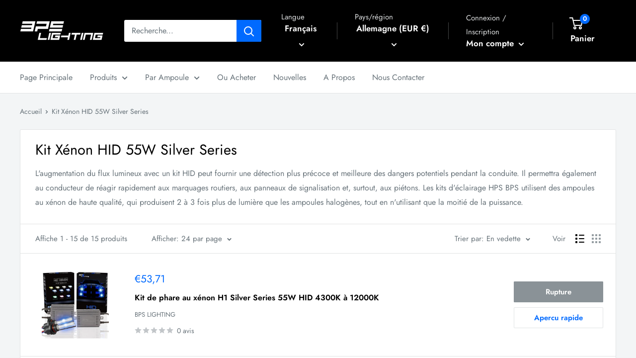

--- FILE ---
content_type: text/html; charset=utf-8
request_url: https://bpslighting.com/fr-de/collections/hid-xenon-kit-55w-silver-series
body_size: 64882
content:
<!doctype html>

<html class="no-js" lang="fr">
  <head>
    <!-- Google Tag Manager -->
<script>(function(w,d,s,l,i){w[l]=w[l]||[];w[l].push({'gtm.start':
new Date().getTime(),event:'gtm.js'});var f=d.getElementsByTagName(s)[0],
j=d.createElement(s),dl=l!='dataLayer'?'&l='+l:'';j.async=true;j.src=
'https://www.googletagmanager.com/gtm.js?id='+i+dl;f.parentNode.insertBefore(j,f);
})(window,document,'script','dataLayer','GTM-KNVQFJ2B');</script>
<!-- End Google Tag Manager -->
	<!-- Added by AVADA SEO Suite -->
	










<meta property="og:site_name" content="BPS Lighting">
<meta property="og:url" content="https://bpslighting.com/fr-de/collections/hid-xenon-kit-55w-silver-series">
<meta property="og:title" content="Kit Xénon HID 55W Silver Series">
<meta property="og:type" content="product.group">
<meta property="og:description" content="Buy Kit Xénon HID 55W Silver Series at BPS Lighting. Check Price and Buy Online. ✓ Free Shipping ✓ Cash on Delivery ✓ Best Offers."><meta property="og:image" content="https://cdn.shopify.com/s/files/1/0302/0334/7003/files/logo-bps-LIGHTING-BLANC_170x@2x.PNG?v=1615926458">
<meta property="og:image:secure_url" content="https://cdn.shopify.com/s/files/1/0302/0334/7003/files/logo-bps-LIGHTING-BLANC_170x@2x.PNG?v=1615926458">
<meta name="twitter:site" content="@BPS Lighting"><meta name="twitter:card" content="summary_large_image">
<meta name="twitter:title" content="Kit Xénon HID 55W Silver Series">
<meta name="twitter:description" content="Buy Kit Xénon HID 55W Silver Series at BPS Lighting. Check Price and Buy Online. ✓ Free Shipping ✓ Cash on Delivery ✓ Best Offers.">
<meta name="twitter:image" content="https://cdn.shopify.com/s/files/1/0302/0334/7003/files/logo-bps-LIGHTING-BLANC_170x@2x.PNG?v=1615926458">

<meta name="google-site-verification" content="pmGCExz6h37JVDdRnGYmECBI_4Qpf69V9aNcStx8v8o" />
<meta name="msvalidate.01" content="C6E2FCB996C083F872B3243088D3F8CF" />
<meta name="p:domain_verify" content="d466b6df77036e752c69608708b579d1"/>


<meta name="twitter:image" content="https://cdn.shopify.com/s/files/1/0302/0334/7003/files/logo-bps-LIGHTING-BLANC_170x@2x.PNG?v=1615926458">
<script>
  const avadaLightJsExclude = ['cdn.nfcube.com', 'assets/ecom.js', 'variant-title-king', 'linked_options_variants', 'smile-loader.js', 'smart-product-filter-search', 'rivo-loyalty-referrals', 'avada-cookie-consent', 'consentmo-gdpr', 'quinn'];
  const avadaLightJsInclude = ['https://www.googletagmanager.com/', 'https://connect.facebook.net/', 'https://business-api.tiktok.com/', 'https://static.klaviyo.com/'];
  window.AVADA_SPEED_BLACKLIST = avadaLightJsInclude.map(item => new RegExp(item, 'i'));
  window.AVADA_SPEED_WHITELIST = avadaLightJsExclude.map(item => new RegExp(item, 'i'));
</script>

<script>
  const isSpeedUpEnable = !1741336261238 || Date.now() < 1741336261238;
  if (isSpeedUpEnable) {
    const avadaSpeedUp=0.5;
    if(isSpeedUpEnable) {
  function _0x55aa(_0x575858,_0x2fd0be){const _0x30a92f=_0x1cb5();return _0x55aa=function(_0x4e8b41,_0xcd1690){_0x4e8b41=_0x4e8b41-(0xb5e+0xd*0x147+-0x1b1a);let _0x1c09f7=_0x30a92f[_0x4e8b41];return _0x1c09f7;},_0x55aa(_0x575858,_0x2fd0be);}(function(_0x4ad4dc,_0x42545f){const _0x5c7741=_0x55aa,_0x323f4d=_0x4ad4dc();while(!![]){try{const _0x588ea5=parseInt(_0x5c7741(0x10c))/(0xb6f+-0x1853+0xce5)*(-parseInt(_0x5c7741(0x157))/(-0x2363*0x1+0x1dd4+0x591*0x1))+-parseInt(_0x5c7741(0x171))/(0x269b+-0xeb+-0xf*0x283)*(parseInt(_0x5c7741(0x116))/(0x2e1+0x1*0x17b3+-0x110*0x19))+-parseInt(_0x5c7741(0x147))/(-0x1489+-0x312*0x6+0x26fa*0x1)+-parseInt(_0x5c7741(0xfa))/(-0x744+0x1*0xb5d+-0x413)*(-parseInt(_0x5c7741(0x102))/(-0x1e87+0x9e*-0x16+0x2c22))+parseInt(_0x5c7741(0x136))/(0x1e2d+0x1498+-0x1a3*0x1f)+parseInt(_0x5c7741(0x16e))/(0x460+0x1d96+0x3*-0xb4f)*(-parseInt(_0x5c7741(0xe3))/(-0x9ca+-0x1*-0x93f+0x1*0x95))+parseInt(_0x5c7741(0xf8))/(-0x1f73*0x1+0x6*-0x510+0x3dde);if(_0x588ea5===_0x42545f)break;else _0x323f4d['push'](_0x323f4d['shift']());}catch(_0x5d6d7e){_0x323f4d['push'](_0x323f4d['shift']());}}}(_0x1cb5,-0x193549+0x5dc3*-0x31+-0x2f963*-0x13),(function(){const _0x5cb2b4=_0x55aa,_0x23f9e9={'yXGBq':function(_0x237aef,_0x385938){return _0x237aef!==_0x385938;},'XduVF':function(_0x21018d,_0x56ff60){return _0x21018d===_0x56ff60;},'RChnz':_0x5cb2b4(0xf4)+_0x5cb2b4(0xe9)+_0x5cb2b4(0x14a),'TAsuR':function(_0xe21eca,_0x33e114){return _0xe21eca%_0x33e114;},'EvLYw':function(_0x1326ad,_0x261d04){return _0x1326ad!==_0x261d04;},'nnhAQ':_0x5cb2b4(0x107),'swpMF':_0x5cb2b4(0x16d),'plMMu':_0x5cb2b4(0xe8)+_0x5cb2b4(0x135),'PqBPA':function(_0x2ba85c,_0x35b541){return _0x2ba85c<_0x35b541;},'NKPCA':_0x5cb2b4(0xfc),'TINqh':function(_0x4116e3,_0x3ffd02,_0x2c8722){return _0x4116e3(_0x3ffd02,_0x2c8722);},'BAueN':_0x5cb2b4(0x120),'NgloT':_0x5cb2b4(0x14c),'ThSSU':function(_0xeb212a,_0x4341c1){return _0xeb212a+_0x4341c1;},'lDDHN':function(_0x4a1a48,_0x45ebfb){return _0x4a1a48 instanceof _0x45ebfb;},'toAYB':function(_0xcf0fa9,_0xf5fa6a){return _0xcf0fa9 instanceof _0xf5fa6a;},'VMiyW':function(_0x5300e4,_0x44e0f4){return _0x5300e4(_0x44e0f4);},'iyhbw':_0x5cb2b4(0x119),'zuWfR':function(_0x19c3e4,_0x4ee6e8){return _0x19c3e4<_0x4ee6e8;},'vEmrv':function(_0xd798cf,_0x5ea2dd){return _0xd798cf!==_0x5ea2dd;},'yxERj':function(_0x24b03b,_0x5aa292){return _0x24b03b||_0x5aa292;},'MZpwM':_0x5cb2b4(0x110)+_0x5cb2b4(0x109)+'pt','IeUHK':function(_0x5a4c7e,_0x2edf70){return _0x5a4c7e-_0x2edf70;},'Idvge':function(_0x3b526e,_0x36b469){return _0x3b526e<_0x36b469;},'qRwfm':_0x5cb2b4(0x16b)+_0x5cb2b4(0xf1),'CvXDN':function(_0x4b4208,_0x1db216){return _0x4b4208<_0x1db216;},'acPIM':function(_0x7d44b7,_0x3020d2){return _0x7d44b7(_0x3020d2);},'MyLMO':function(_0x22d4b2,_0xe7a6a0){return _0x22d4b2<_0xe7a6a0;},'boDyh':function(_0x176992,_0x346381,_0xab7fc){return _0x176992(_0x346381,_0xab7fc);},'ZANXD':_0x5cb2b4(0x10f)+_0x5cb2b4(0x12a)+_0x5cb2b4(0x142),'CXwRZ':_0x5cb2b4(0x123)+_0x5cb2b4(0x15f),'AuMHM':_0x5cb2b4(0x161),'KUuFZ':_0x5cb2b4(0xe6),'MSwtw':_0x5cb2b4(0x13a),'ERvPB':_0x5cb2b4(0x134),'ycTDj':_0x5cb2b4(0x15b),'Tvhir':_0x5cb2b4(0x154)},_0x469be1=_0x23f9e9[_0x5cb2b4(0x153)],_0x36fe07={'blacklist':window[_0x5cb2b4(0x11f)+_0x5cb2b4(0x115)+'T'],'whitelist':window[_0x5cb2b4(0x11f)+_0x5cb2b4(0x13e)+'T']},_0x26516a={'blacklisted':[]},_0x34e4a6=(_0x2be2f5,_0x25b3b2)=>{const _0x80dd2=_0x5cb2b4;if(_0x2be2f5&&(!_0x25b3b2||_0x23f9e9[_0x80dd2(0x13b)](_0x25b3b2,_0x469be1))&&(!_0x36fe07[_0x80dd2(0x170)]||_0x36fe07[_0x80dd2(0x170)][_0x80dd2(0x151)](_0xa5c7cf=>_0xa5c7cf[_0x80dd2(0x12b)](_0x2be2f5)))&&(!_0x36fe07[_0x80dd2(0x165)]||_0x36fe07[_0x80dd2(0x165)][_0x80dd2(0x156)](_0x4e2570=>!_0x4e2570[_0x80dd2(0x12b)](_0x2be2f5)))&&_0x23f9e9[_0x80dd2(0xf7)](avadaSpeedUp,0x5*0x256+-0x1*0x66c+-0x542+0.5)&&_0x2be2f5[_0x80dd2(0x137)](_0x23f9e9[_0x80dd2(0xe7)])){const _0x413c89=_0x2be2f5[_0x80dd2(0x16c)];return _0x23f9e9[_0x80dd2(0xf7)](_0x23f9e9[_0x80dd2(0x11e)](_0x413c89,-0x1deb*-0x1+0xf13+-0x2cfc),0x1176+-0x78b*0x5+0x1441);}return _0x2be2f5&&(!_0x25b3b2||_0x23f9e9[_0x80dd2(0xed)](_0x25b3b2,_0x469be1))&&(!_0x36fe07[_0x80dd2(0x170)]||_0x36fe07[_0x80dd2(0x170)][_0x80dd2(0x151)](_0x3d689d=>_0x3d689d[_0x80dd2(0x12b)](_0x2be2f5)))&&(!_0x36fe07[_0x80dd2(0x165)]||_0x36fe07[_0x80dd2(0x165)][_0x80dd2(0x156)](_0x26a7b3=>!_0x26a7b3[_0x80dd2(0x12b)](_0x2be2f5)));},_0x11462f=function(_0x42927f){const _0x346823=_0x5cb2b4,_0x5426ae=_0x42927f[_0x346823(0x159)+'te'](_0x23f9e9[_0x346823(0x14e)]);return _0x36fe07[_0x346823(0x170)]&&_0x36fe07[_0x346823(0x170)][_0x346823(0x156)](_0x107b0d=>!_0x107b0d[_0x346823(0x12b)](_0x5426ae))||_0x36fe07[_0x346823(0x165)]&&_0x36fe07[_0x346823(0x165)][_0x346823(0x151)](_0x1e7160=>_0x1e7160[_0x346823(0x12b)](_0x5426ae));},_0x39299f=new MutationObserver(_0x45c995=>{const _0x21802a=_0x5cb2b4,_0x3bc801={'mafxh':function(_0x6f9c57,_0x229989){const _0x9d39b1=_0x55aa;return _0x23f9e9[_0x9d39b1(0xf7)](_0x6f9c57,_0x229989);},'SrchE':_0x23f9e9[_0x21802a(0xe2)],'pvjbV':_0x23f9e9[_0x21802a(0xf6)]};for(let _0x333494=-0x7d7+-0x893+0x106a;_0x23f9e9[_0x21802a(0x158)](_0x333494,_0x45c995[_0x21802a(0x16c)]);_0x333494++){const {addedNodes:_0x1b685b}=_0x45c995[_0x333494];for(let _0x2f087=0x1f03+0x84b+0x1*-0x274e;_0x23f9e9[_0x21802a(0x158)](_0x2f087,_0x1b685b[_0x21802a(0x16c)]);_0x2f087++){const _0x4e5bac=_0x1b685b[_0x2f087];if(_0x23f9e9[_0x21802a(0xf7)](_0x4e5bac[_0x21802a(0x121)],-0x1f3a+-0x1*0x1b93+-0x3*-0x139a)&&_0x23f9e9[_0x21802a(0xf7)](_0x4e5bac[_0x21802a(0x152)],_0x23f9e9[_0x21802a(0xe0)])){const _0x5d9a67=_0x4e5bac[_0x21802a(0x107)],_0x3fb522=_0x4e5bac[_0x21802a(0x16d)];if(_0x23f9e9[_0x21802a(0x103)](_0x34e4a6,_0x5d9a67,_0x3fb522)){_0x26516a[_0x21802a(0x160)+'d'][_0x21802a(0x128)]([_0x4e5bac,_0x4e5bac[_0x21802a(0x16d)]]),_0x4e5bac[_0x21802a(0x16d)]=_0x469be1;const _0x1e52da=function(_0x2c95ff){const _0x359b13=_0x21802a;if(_0x3bc801[_0x359b13(0x118)](_0x4e5bac[_0x359b13(0x159)+'te'](_0x3bc801[_0x359b13(0x166)]),_0x469be1))_0x2c95ff[_0x359b13(0x112)+_0x359b13(0x150)]();_0x4e5bac[_0x359b13(0xec)+_0x359b13(0x130)](_0x3bc801[_0x359b13(0xe4)],_0x1e52da);};_0x4e5bac[_0x21802a(0x12d)+_0x21802a(0x163)](_0x23f9e9[_0x21802a(0xf6)],_0x1e52da),_0x4e5bac[_0x21802a(0x12c)+_0x21802a(0x131)]&&_0x4e5bac[_0x21802a(0x12c)+_0x21802a(0x131)][_0x21802a(0x11a)+'d'](_0x4e5bac);}}}}});_0x39299f[_0x5cb2b4(0x105)](document[_0x5cb2b4(0x10b)+_0x5cb2b4(0x16a)],{'childList':!![],'subtree':!![]});const _0x2910a9=/[|\\{}()\[\]^$+*?.]/g,_0xa9f173=function(..._0x1baa33){const _0x3053cc=_0x5cb2b4,_0x2e6f61={'mMWha':function(_0x158c76,_0x5c404b){const _0x25a05c=_0x55aa;return _0x23f9e9[_0x25a05c(0xf7)](_0x158c76,_0x5c404b);},'BXirI':_0x23f9e9[_0x3053cc(0x141)],'COGok':function(_0x421bf7,_0x55453a){const _0x4fd417=_0x3053cc;return _0x23f9e9[_0x4fd417(0x167)](_0x421bf7,_0x55453a);},'XLSAp':function(_0x193984,_0x35c446){const _0x5bbecf=_0x3053cc;return _0x23f9e9[_0x5bbecf(0xed)](_0x193984,_0x35c446);},'EygRw':function(_0xfbb69c,_0x21b15d){const _0xe5c840=_0x3053cc;return _0x23f9e9[_0xe5c840(0x104)](_0xfbb69c,_0x21b15d);},'xZuNx':_0x23f9e9[_0x3053cc(0x139)],'SBUaW':function(_0x5739bf,_0x2c2fab){const _0x42cbb1=_0x3053cc;return _0x23f9e9[_0x42cbb1(0x172)](_0x5739bf,_0x2c2fab);},'EAoTR':function(_0x123b29,_0x5b29bf){const _0x2828d2=_0x3053cc;return _0x23f9e9[_0x2828d2(0x11d)](_0x123b29,_0x5b29bf);},'cdYdq':_0x23f9e9[_0x3053cc(0x14e)],'WzJcf':_0x23f9e9[_0x3053cc(0xe2)],'nytPK':function(_0x53f733,_0x4ad021){const _0x4f0333=_0x3053cc;return _0x23f9e9[_0x4f0333(0x148)](_0x53f733,_0x4ad021);},'oUrHG':_0x23f9e9[_0x3053cc(0x14d)],'dnxjX':function(_0xed6b5f,_0x573f55){const _0x57aa03=_0x3053cc;return _0x23f9e9[_0x57aa03(0x15a)](_0xed6b5f,_0x573f55);}};_0x23f9e9[_0x3053cc(0x15d)](_0x1baa33[_0x3053cc(0x16c)],-0x1a3*-0x9+-0xf9*0xb+-0x407*0x1)?(_0x36fe07[_0x3053cc(0x170)]=[],_0x36fe07[_0x3053cc(0x165)]=[]):(_0x36fe07[_0x3053cc(0x170)]&&(_0x36fe07[_0x3053cc(0x170)]=_0x36fe07[_0x3053cc(0x170)][_0x3053cc(0x106)](_0xa8e001=>_0x1baa33[_0x3053cc(0x156)](_0x4a8a28=>{const _0x2e425b=_0x3053cc;if(_0x2e6f61[_0x2e425b(0x111)](typeof _0x4a8a28,_0x2e6f61[_0x2e425b(0x155)]))return!_0xa8e001[_0x2e425b(0x12b)](_0x4a8a28);else{if(_0x2e6f61[_0x2e425b(0xeb)](_0x4a8a28,RegExp))return _0x2e6f61[_0x2e425b(0x145)](_0xa8e001[_0x2e425b(0xdf)](),_0x4a8a28[_0x2e425b(0xdf)]());}}))),_0x36fe07[_0x3053cc(0x165)]&&(_0x36fe07[_0x3053cc(0x165)]=[..._0x36fe07[_0x3053cc(0x165)],..._0x1baa33[_0x3053cc(0xff)](_0x4e4c02=>{const _0x7c755c=_0x3053cc;if(_0x23f9e9[_0x7c755c(0xf7)](typeof _0x4e4c02,_0x23f9e9[_0x7c755c(0x141)])){const _0x932437=_0x4e4c02[_0x7c755c(0xea)](_0x2910a9,_0x23f9e9[_0x7c755c(0x16f)]),_0x34e686=_0x23f9e9[_0x7c755c(0xf0)](_0x23f9e9[_0x7c755c(0xf0)]('.*',_0x932437),'.*');if(_0x36fe07[_0x7c755c(0x165)][_0x7c755c(0x156)](_0x21ef9a=>_0x21ef9a[_0x7c755c(0xdf)]()!==_0x34e686[_0x7c755c(0xdf)]()))return new RegExp(_0x34e686);}else{if(_0x23f9e9[_0x7c755c(0x117)](_0x4e4c02,RegExp)){if(_0x36fe07[_0x7c755c(0x165)][_0x7c755c(0x156)](_0x5a3f09=>_0x5a3f09[_0x7c755c(0xdf)]()!==_0x4e4c02[_0x7c755c(0xdf)]()))return _0x4e4c02;}}return null;})[_0x3053cc(0x106)](Boolean)]));const _0x3eeb55=document[_0x3053cc(0x11b)+_0x3053cc(0x10e)](_0x23f9e9[_0x3053cc(0xf0)](_0x23f9e9[_0x3053cc(0xf0)](_0x23f9e9[_0x3053cc(0x122)],_0x469be1),'"]'));for(let _0xf831f7=-0x21aa+-0x1793+0x393d*0x1;_0x23f9e9[_0x3053cc(0x14b)](_0xf831f7,_0x3eeb55[_0x3053cc(0x16c)]);_0xf831f7++){const _0x5868cb=_0x3eeb55[_0xf831f7];_0x23f9e9[_0x3053cc(0x132)](_0x11462f,_0x5868cb)&&(_0x26516a[_0x3053cc(0x160)+'d'][_0x3053cc(0x128)]([_0x5868cb,_0x23f9e9[_0x3053cc(0x14d)]]),_0x5868cb[_0x3053cc(0x12c)+_0x3053cc(0x131)][_0x3053cc(0x11a)+'d'](_0x5868cb));}let _0xdf8cd0=-0x17da+0x2461+-0xc87*0x1;[..._0x26516a[_0x3053cc(0x160)+'d']][_0x3053cc(0x10d)](([_0x226aeb,_0x33eaa7],_0xe33bca)=>{const _0x2aa7bf=_0x3053cc;if(_0x2e6f61[_0x2aa7bf(0x143)](_0x11462f,_0x226aeb)){const _0x41da0d=document[_0x2aa7bf(0x11c)+_0x2aa7bf(0x131)](_0x2e6f61[_0x2aa7bf(0x127)]);for(let _0x6784c7=0xd7b+-0xaa5+-0x2d6;_0x2e6f61[_0x2aa7bf(0x164)](_0x6784c7,_0x226aeb[_0x2aa7bf(0xe5)][_0x2aa7bf(0x16c)]);_0x6784c7++){const _0x4ca758=_0x226aeb[_0x2aa7bf(0xe5)][_0x6784c7];_0x2e6f61[_0x2aa7bf(0x12f)](_0x4ca758[_0x2aa7bf(0x133)],_0x2e6f61[_0x2aa7bf(0x13f)])&&_0x2e6f61[_0x2aa7bf(0x145)](_0x4ca758[_0x2aa7bf(0x133)],_0x2e6f61[_0x2aa7bf(0x100)])&&_0x41da0d[_0x2aa7bf(0xe1)+'te'](_0x4ca758[_0x2aa7bf(0x133)],_0x226aeb[_0x2aa7bf(0xe5)][_0x6784c7][_0x2aa7bf(0x12e)]);}_0x41da0d[_0x2aa7bf(0xe1)+'te'](_0x2e6f61[_0x2aa7bf(0x13f)],_0x226aeb[_0x2aa7bf(0x107)]),_0x41da0d[_0x2aa7bf(0xe1)+'te'](_0x2e6f61[_0x2aa7bf(0x100)],_0x2e6f61[_0x2aa7bf(0x101)](_0x33eaa7,_0x2e6f61[_0x2aa7bf(0x126)])),document[_0x2aa7bf(0x113)][_0x2aa7bf(0x146)+'d'](_0x41da0d),_0x26516a[_0x2aa7bf(0x160)+'d'][_0x2aa7bf(0x162)](_0x2e6f61[_0x2aa7bf(0x13d)](_0xe33bca,_0xdf8cd0),-0x105d*0x2+0x1*-0xeaa+0x2f65),_0xdf8cd0++;}}),_0x36fe07[_0x3053cc(0x170)]&&_0x23f9e9[_0x3053cc(0xf3)](_0x36fe07[_0x3053cc(0x170)][_0x3053cc(0x16c)],0x10f2+-0x1a42+0x951)&&_0x39299f[_0x3053cc(0x15c)]();},_0x4c2397=document[_0x5cb2b4(0x11c)+_0x5cb2b4(0x131)],_0x573f89={'src':Object[_0x5cb2b4(0x14f)+_0x5cb2b4(0xfd)+_0x5cb2b4(0x144)](HTMLScriptElement[_0x5cb2b4(0xf9)],_0x23f9e9[_0x5cb2b4(0x14e)]),'type':Object[_0x5cb2b4(0x14f)+_0x5cb2b4(0xfd)+_0x5cb2b4(0x144)](HTMLScriptElement[_0x5cb2b4(0xf9)],_0x23f9e9[_0x5cb2b4(0xe2)])};document[_0x5cb2b4(0x11c)+_0x5cb2b4(0x131)]=function(..._0x4db605){const _0x1480b5=_0x5cb2b4,_0x3a6982={'KNNxG':function(_0x32fa39,_0x2a57e4,_0x3cc08f){const _0x5ead12=_0x55aa;return _0x23f9e9[_0x5ead12(0x169)](_0x32fa39,_0x2a57e4,_0x3cc08f);}};if(_0x23f9e9[_0x1480b5(0x13b)](_0x4db605[-0x4*-0x376+0x4*0x2f+-0xe94][_0x1480b5(0x140)+'e'](),_0x23f9e9[_0x1480b5(0x139)]))return _0x4c2397[_0x1480b5(0x114)](document)(..._0x4db605);const _0x2f091d=_0x4c2397[_0x1480b5(0x114)](document)(..._0x4db605);try{Object[_0x1480b5(0xf2)+_0x1480b5(0x149)](_0x2f091d,{'src':{..._0x573f89[_0x1480b5(0x107)],'set'(_0x3ae2bc){const _0x5d6fdc=_0x1480b5;_0x3a6982[_0x5d6fdc(0x129)](_0x34e4a6,_0x3ae2bc,_0x2f091d[_0x5d6fdc(0x16d)])&&_0x573f89[_0x5d6fdc(0x16d)][_0x5d6fdc(0x10a)][_0x5d6fdc(0x125)](this,_0x469be1),_0x573f89[_0x5d6fdc(0x107)][_0x5d6fdc(0x10a)][_0x5d6fdc(0x125)](this,_0x3ae2bc);}},'type':{..._0x573f89[_0x1480b5(0x16d)],'get'(){const _0x436e9e=_0x1480b5,_0x4b63b9=_0x573f89[_0x436e9e(0x16d)][_0x436e9e(0xfb)][_0x436e9e(0x125)](this);if(_0x23f9e9[_0x436e9e(0xf7)](_0x4b63b9,_0x469be1)||_0x23f9e9[_0x436e9e(0x103)](_0x34e4a6,this[_0x436e9e(0x107)],_0x4b63b9))return null;return _0x4b63b9;},'set'(_0x174ea3){const _0x1dff57=_0x1480b5,_0xa2fd13=_0x23f9e9[_0x1dff57(0x103)](_0x34e4a6,_0x2f091d[_0x1dff57(0x107)],_0x2f091d[_0x1dff57(0x16d)])?_0x469be1:_0x174ea3;_0x573f89[_0x1dff57(0x16d)][_0x1dff57(0x10a)][_0x1dff57(0x125)](this,_0xa2fd13);}}}),_0x2f091d[_0x1480b5(0xe1)+'te']=function(_0x5b0870,_0x8c60d5){const _0xab22d4=_0x1480b5;if(_0x23f9e9[_0xab22d4(0xf7)](_0x5b0870,_0x23f9e9[_0xab22d4(0xe2)])||_0x23f9e9[_0xab22d4(0xf7)](_0x5b0870,_0x23f9e9[_0xab22d4(0x14e)]))_0x2f091d[_0x5b0870]=_0x8c60d5;else HTMLScriptElement[_0xab22d4(0xf9)][_0xab22d4(0xe1)+'te'][_0xab22d4(0x125)](_0x2f091d,_0x5b0870,_0x8c60d5);};}catch(_0x5a9461){console[_0x1480b5(0x168)](_0x23f9e9[_0x1480b5(0xef)],_0x5a9461);}return _0x2f091d;};const _0x5883c5=[_0x23f9e9[_0x5cb2b4(0xfe)],_0x23f9e9[_0x5cb2b4(0x13c)],_0x23f9e9[_0x5cb2b4(0xf5)],_0x23f9e9[_0x5cb2b4(0x15e)],_0x23f9e9[_0x5cb2b4(0x138)],_0x23f9e9[_0x5cb2b4(0x124)]],_0x4ab8d2=_0x5883c5[_0x5cb2b4(0xff)](_0x439d08=>{return{'type':_0x439d08,'listener':()=>_0xa9f173(),'options':{'passive':!![]}};});_0x4ab8d2[_0x5cb2b4(0x10d)](_0x4d3535=>{const _0x3882ab=_0x5cb2b4;document[_0x3882ab(0x12d)+_0x3882ab(0x163)](_0x4d3535[_0x3882ab(0x16d)],_0x4d3535[_0x3882ab(0xee)],_0x4d3535[_0x3882ab(0x108)]);});}()));function _0x1cb5(){const _0x15f8e0=['ault','some','tagName','CXwRZ','wheel','BXirI','every','6lYvYYX','PqBPA','getAttribu','IeUHK','touchstart','disconnect','Idvge','ERvPB','/blocked','blackliste','keydown','splice','stener','SBUaW','whitelist','SrchE','toAYB','warn','boDyh','ement','script[typ','length','type','346347wGqEBH','NgloT','blacklist','33OVoYHk','zuWfR','toString','NKPCA','setAttribu','swpMF','230EEqEiq','pvjbV','attributes','mousemove','RChnz','beforescri','y.com/exte','replace','COGok','removeEven','EvLYw','listener','ZANXD','ThSSU','e="','defineProp','MyLMO','cdn.shopif','MSwtw','plMMu','XduVF','22621984JRJQxz','prototype','8818116NVbcZr','get','SCRIPT','ertyDescri','AuMHM','map','WzJcf','nytPK','7kiZatp','TINqh','VMiyW','observe','filter','src','options','n/javascri','set','documentEl','478083wuqgQV','forEach','torAll','Avada cann','applicatio','mMWha','preventDef','head','bind','D_BLACKLIS','75496skzGVx','lDDHN','mafxh','script','removeChil','querySelec','createElem','vEmrv','TAsuR','AVADA_SPEE','string','nodeType','qRwfm','javascript','Tvhir','call','oUrHG','xZuNx','push','KNNxG','ot lazy lo','test','parentElem','addEventLi','value','EAoTR','tListener','ent','acPIM','name','touchmove','ptexecute','6968312SmqlIb','includes','ycTDj','iyhbw','touchend','yXGBq','KUuFZ','dnxjX','D_WHITELIS','cdYdq','toLowerCas','BAueN','ad script','EygRw','ptor','XLSAp','appendChil','4975500NoPAFA','yxERj','erties','nsions','CvXDN','\$&','MZpwM','nnhAQ','getOwnProp'];_0x1cb5=function(){return _0x15f8e0;};return _0x1cb5();}
}
    class LightJsLoader{constructor(e){this.jQs=[],this.listener=this.handleListener.bind(this,e),this.scripts=["default","defer","async"].reduce(((e,t)=>({...e,[t]:[]})),{});const t=this;e.forEach((e=>window.addEventListener(e,t.listener,{passive:!0})))}handleListener(e){const t=this;return e.forEach((e=>window.removeEventListener(e,t.listener))),"complete"===document.readyState?this.handleDOM():document.addEventListener("readystatechange",(e=>{if("complete"===e.target.readyState)return setTimeout(t.handleDOM.bind(t),1)}))}async handleDOM(){this.suspendEvent(),this.suspendJQuery(),this.findScripts(),this.preloadScripts();for(const e of Object.keys(this.scripts))await this.replaceScripts(this.scripts[e]);for(const e of["DOMContentLoaded","readystatechange"])await this.requestRepaint(),document.dispatchEvent(new Event("lightJS-"+e));document.lightJSonreadystatechange&&document.lightJSonreadystatechange();for(const e of["DOMContentLoaded","load"])await this.requestRepaint(),window.dispatchEvent(new Event("lightJS-"+e));await this.requestRepaint(),window.lightJSonload&&window.lightJSonload(),await this.requestRepaint(),this.jQs.forEach((e=>e(window).trigger("lightJS-jquery-load"))),window.dispatchEvent(new Event("lightJS-pageshow")),await this.requestRepaint(),window.lightJSonpageshow&&window.lightJSonpageshow()}async requestRepaint(){return new Promise((e=>requestAnimationFrame(e)))}findScripts(){document.querySelectorAll("script[type=lightJs]").forEach((e=>{e.hasAttribute("src")?e.hasAttribute("async")&&e.async?this.scripts.async.push(e):e.hasAttribute("defer")&&e.defer?this.scripts.defer.push(e):this.scripts.default.push(e):this.scripts.default.push(e)}))}preloadScripts(){const e=this,t=Object.keys(this.scripts).reduce(((t,n)=>[...t,...e.scripts[n]]),[]),n=document.createDocumentFragment();t.forEach((e=>{const t=e.getAttribute("src");if(!t)return;const s=document.createElement("link");s.href=t,s.rel="preload",s.as="script",n.appendChild(s)})),document.head.appendChild(n)}async replaceScripts(e){let t;for(;t=e.shift();)await this.requestRepaint(),new Promise((e=>{const n=document.createElement("script");[...t.attributes].forEach((e=>{"type"!==e.nodeName&&n.setAttribute(e.nodeName,e.nodeValue)})),t.hasAttribute("src")?(n.addEventListener("load",e),n.addEventListener("error",e)):(n.text=t.text,e()),t.parentNode.replaceChild(n,t)}))}suspendEvent(){const e={};[{obj:document,name:"DOMContentLoaded"},{obj:window,name:"DOMContentLoaded"},{obj:window,name:"load"},{obj:window,name:"pageshow"},{obj:document,name:"readystatechange"}].map((t=>function(t,n){function s(n){return e[t].list.indexOf(n)>=0?"lightJS-"+n:n}e[t]||(e[t]={list:[n],add:t.addEventListener,remove:t.removeEventListener},t.addEventListener=(...n)=>{n[0]=s(n[0]),e[t].add.apply(t,n)},t.removeEventListener=(...n)=>{n[0]=s(n[0]),e[t].remove.apply(t,n)})}(t.obj,t.name))),[{obj:document,name:"onreadystatechange"},{obj:window,name:"onpageshow"}].map((e=>function(e,t){let n=e[t];Object.defineProperty(e,t,{get:()=>n||function(){},set:s=>{e["lightJS"+t]=n=s}})}(e.obj,e.name)))}suspendJQuery(){const e=this;let t=window.jQuery;Object.defineProperty(window,"jQuery",{get:()=>t,set(n){if(!n||!n.fn||!e.jQs.includes(n))return void(t=n);n.fn.ready=n.fn.init.prototype.ready=e=>{e.bind(document)(n)};const s=n.fn.on;n.fn.on=n.fn.init.prototype.on=function(...e){if(window!==this[0])return s.apply(this,e),this;const t=e=>e.split(" ").map((e=>"load"===e||0===e.indexOf("load.")?"lightJS-jquery-load":e)).join(" ");return"string"==typeof e[0]||e[0]instanceof String?(e[0]=t(e[0]),s.apply(this,e),this):("object"==typeof e[0]&&Object.keys(e[0]).forEach((n=>{delete Object.assign(e[0],{[t(n)]:e[0][n]})[n]})),s.apply(this,e),this)},e.jQs.push(n),t=n}})}}
new LightJsLoader(["keydown","mousemove","touchend","touchmove","touchstart","wheel"]);
  }
</script>



<!-- Added by AVADA SEO Suite: Collection Structured Data -->
<script type="application/ld+json"></script>
<!-- /Added by AVADA SEO Suite --><!-- Added by AVADA SEO Suite: Breadcrumb Structured Data  -->
<script type="application/ld+json">{
  "@context": "https://schema.org",
  "@type": "BreadcrumbList",
  "itemListElement": [{
    "@type": "ListItem",
    "position": 1,
    "name": "Home",
    "item": "https://bpslighting.com"
  }, {
    "@type": "ListItem",
    "position": 2,
    "name": "Kit Xénon HID 55W Silver Series",
    "item": "https://bpslighting.com/fr-de/collections/hid-xenon-kit-55w-silver-series"
  }]
}
</script>
<!-- Added by AVADA SEO Suite -->





	<!-- /Added by AVADA SEO Suite -->
    <meta charset="utf-8">
    <meta name="viewport" content="width=device-width, initial-scale=1.0, height=device-height, minimum-scale=1.0, maximum-scale=1.0">
    <meta name="theme-color" content="#006aff"><title>Kit Xénon HID 55W Silver Series
</title><meta name="description" content="Buy Kit Xénon HID 55W Silver Series at BPS Lighting. Check Price and Buy Online. ✓ Free Shipping ✓ Cash on Delivery ✓ Best Offers."><link rel="canonical" href="https://bpslighting.com/fr-de/collections/hid-xenon-kit-55w-silver-series"><link rel="shortcut icon" href="//bpslighting.com/cdn/shop/files/logo_bps_98ab59de-32cf-4679-882d-7d6f2cac5b22_96x96.png?v=1653491836" type="image/png"><link rel="preload" as="style" href="//bpslighting.com/cdn/shop/t/19/assets/theme.aio.min.css?v=26067108221404827511665501474">
    <link rel="preload" as="script" href="//bpslighting.com/cdn/shop/t/19/assets/theme.aio.min.js?v=176978724183459608751664976703">
    <link rel="preconnect" href="https://cdn.shopify.com">
    <link rel="preconnect" href="https://fonts.shopifycdn.com">
    <link rel="dns-prefetch" href="https://productreviews.shopifycdn.com">
    <link rel="dns-prefetch" href="https://ajax.googleapis.com">
    <link rel="dns-prefetch" href="https://maps.googleapis.com">
    <link rel="dns-prefetch" href="https://maps.gstatic.com">

    <meta property="og:type" content="website">
  <meta property="og:title" content="Kit Xénon HID 55W Silver Series">
  <meta property="og:image" content="http://bpslighting.com/cdn/shop/products/BALLAST-35W-ARGENT-01.jpg?v=1664813297">
  <meta property="og:image:secure_url" content="https://bpslighting.com/cdn/shop/products/BALLAST-35W-ARGENT-01.jpg?v=1664813297">
  <meta property="og:image:width" content="3000">
  <meta property="og:image:height" content="3000"><meta property="og:description" content="L&#39;augmentation du flux lumineux avec un kit HID peut fournir une détection plus précoce et meilleure des dangers potentiels pendant la conduite. Il permettra également au conducteur de réagir rapidement aux marquages routiers, aux panneaux de signalisation et, surtout, aux piétons. Les kits d&#39;éclairage HPS BPS utilisen"><meta property="og:url" content="https://bpslighting.com/fr-de/collections/hid-xenon-kit-55w-silver-series">
<meta property="og:site_name" content="BPS Lighting"><meta name="twitter:card" content="summary"><meta name="twitter:title" content="Kit Xénon HID 55W Silver Series">
  <meta name="twitter:description" content=" L&#39;augmentation du flux lumineux avec un kit HID peut fournir une détection plus précoce et meilleure des dangers potentiels pendant la conduite. Il permettra également au conducteur de réagir rapidement aux marquages routiers, aux panneaux de signalisation et, surtout, aux piétons. Les kits d&#39;éclairage HPS BPS utilisent des ampoules au xénon de haute qualité, qui produisent 2 à 3 fois plus de lumière que les ampoules halogènes, tout en n&#39;utilisant que la moitié de la puissance.">
  <meta name="twitter:image" content="https://bpslighting.com/cdn/shop/products/BALLAST-35W-ARGENT-01_600x600_crop_center.jpg?v=1664813297">
    <link rel="preload" href="//bpslighting.com/cdn/fonts/jost/jost_n4.d47a1b6347ce4a4c9f437608011273009d91f2b7.woff2" as="font" type="font/woff2" crossorigin><link rel="preload" href="//bpslighting.com/cdn/fonts/jost/jost_n4.d47a1b6347ce4a4c9f437608011273009d91f2b7.woff2" as="font" type="font/woff2" crossorigin><style>
  @font-face {
  font-family: Jost;
  font-weight: 400;
  font-style: normal;
  font-display: swap;
  src: url("//bpslighting.com/cdn/fonts/jost/jost_n4.d47a1b6347ce4a4c9f437608011273009d91f2b7.woff2") format("woff2"),
       url("//bpslighting.com/cdn/fonts/jost/jost_n4.791c46290e672b3f85c3d1c651ef2efa3819eadd.woff") format("woff");
}

  @font-face {
  font-family: Jost;
  font-weight: 400;
  font-style: normal;
  font-display: swap;
  src: url("//bpslighting.com/cdn/fonts/jost/jost_n4.d47a1b6347ce4a4c9f437608011273009d91f2b7.woff2") format("woff2"),
       url("//bpslighting.com/cdn/fonts/jost/jost_n4.791c46290e672b3f85c3d1c651ef2efa3819eadd.woff") format("woff");
}

@font-face {
  font-family: Jost;
  font-weight: 600;
  font-style: normal;
  font-display: swap;
  src: url("//bpslighting.com/cdn/fonts/jost/jost_n6.ec1178db7a7515114a2d84e3dd680832b7af8b99.woff2") format("woff2"),
       url("//bpslighting.com/cdn/fonts/jost/jost_n6.b1178bb6bdd3979fef38e103a3816f6980aeaff9.woff") format("woff");
}

@font-face {
  font-family: Jost;
  font-weight: 400;
  font-style: italic;
  font-display: swap;
  src: url("//bpslighting.com/cdn/fonts/jost/jost_i4.b690098389649750ada222b9763d55796c5283a5.woff2") format("woff2"),
       url("//bpslighting.com/cdn/fonts/jost/jost_i4.fd766415a47e50b9e391ae7ec04e2ae25e7e28b0.woff") format("woff");
}


  @font-face {
  font-family: Jost;
  font-weight: 700;
  font-style: normal;
  font-display: swap;
  src: url("//bpslighting.com/cdn/fonts/jost/jost_n7.921dc18c13fa0b0c94c5e2517ffe06139c3615a3.woff2") format("woff2"),
       url("//bpslighting.com/cdn/fonts/jost/jost_n7.cbfc16c98c1e195f46c536e775e4e959c5f2f22b.woff") format("woff");
}

  @font-face {
  font-family: Jost;
  font-weight: 400;
  font-style: italic;
  font-display: swap;
  src: url("//bpslighting.com/cdn/fonts/jost/jost_i4.b690098389649750ada222b9763d55796c5283a5.woff2") format("woff2"),
       url("//bpslighting.com/cdn/fonts/jost/jost_i4.fd766415a47e50b9e391ae7ec04e2ae25e7e28b0.woff") format("woff");
}

  @font-face {
  font-family: Jost;
  font-weight: 700;
  font-style: italic;
  font-display: swap;
  src: url("//bpslighting.com/cdn/fonts/jost/jost_i7.d8201b854e41e19d7ed9b1a31fe4fe71deea6d3f.woff2") format("woff2"),
       url("//bpslighting.com/cdn/fonts/jost/jost_i7.eae515c34e26b6c853efddc3fc0c552e0de63757.woff") format("woff");
}


  :root {
    --default-text-font-size : 15px;
    --base-text-font-size    : 16px;
    --heading-font-family    : Jost, sans-serif;
    --heading-font-weight    : 400;
    --heading-font-style     : normal;
    --text-font-family       : Jost, sans-serif;
    --text-font-weight       : 400;
    --text-font-style        : normal;
    --text-font-bolder-weight: 600;
    --text-link-decoration   : underline;

    --text-color               : #677279;
    --text-color-rgb           : 103, 114, 121;
    --heading-color            : #000000;
    --border-color             : #e1e3e4;
    --border-color-rgb         : 225, 227, 228;
    --form-border-color        : #d4d6d8;
    --accent-color             : #006aff;
    --accent-color-rgb         : 0, 106, 255;
    --link-color               : #006aff;
    --link-color-hover         : #004ab3;
    --background               : #f3f5f6;
    --secondary-background     : #ffffff;
    --secondary-background-rgb : 255, 255, 255;
    --accent-background        : rgba(0, 106, 255, 0.08);

    --input-background: #ffffff;

    --error-color       : #ff0000;
    --error-background  : rgba(255, 0, 0, 0.07);
    --success-color     : #00aa00;
    --success-background: rgba(0, 170, 0, 0.11);

    --primary-button-background      : #006aff;
    --primary-button-background-rgb  : 0, 106, 255;
    --primary-button-text-color      : #ffffff;
    --secondary-button-background    : #006aff;
    --secondary-button-background-rgb: 0, 106, 255;
    --secondary-button-text-color    : #ffffff;

    --header-background      : #000000;
    --header-text-color      : #ffffff;
    --header-light-text-color: #e1e3e4;
    --header-border-color    : rgba(225, 227, 228, 0.3);
    --header-accent-color    : #006aff;

    --footer-background-color:    #f3f5f6;
    --footer-heading-text-color:  #000000;
    --footer-body-text-color:     #677279;
    --footer-body-text-color-rgb: 103, 114, 121;
    --footer-accent-color:        #006aff;
    --footer-accent-color-rgb:    0, 106, 255;
    --footer-border:              1px solid var(--border-color);
    
    --flickity-arrow-color: #abb1b4;--product-on-sale-accent           : #ee0000;
    --product-on-sale-accent-rgb       : 238, 0, 0;
    --product-on-sale-color            : #ffffff;
    --product-in-stock-color           : #008a00;
    --product-low-stock-color          : #ee0000;
    --product-sold-out-color           : #8a9297;
    --product-custom-label-1-background: #008a00;
    --product-custom-label-1-color     : #ffffff;
    --product-custom-label-2-background: #00a500;
    --product-custom-label-2-color     : #ffffff;
    --product-review-star-color        : #ffd900;

    --mobile-container-gutter : 20px;
    --desktop-container-gutter: 40px;

    /* Shopify related variables */
    --payment-terms-background-color: #f3f5f6;
  }
</style>

<script>
  // IE11 does not have support for CSS variables, so we have to polyfill them
  if (!(((window || {}).CSS || {}).supports && window.CSS.supports('(--a: 0)'))) {
    const script = document.createElement('script');
    script.type = 'text/javascript';
    script.src = 'https://cdn.jsdelivr.net/npm/css-vars-ponyfill@2';
    script.onload = function() {
      cssVars({});
    };

    document.getElementsByTagName('head')[0].appendChild(script);
  }
</script>


    <script>window.performance && window.performance.mark && window.performance.mark('shopify.content_for_header.start');</script><meta name="facebook-domain-verification" content="9mh2qohk9ze8ygp89q1uchyzm53ffn">
<meta id="shopify-digital-wallet" name="shopify-digital-wallet" content="/30203347003/digital_wallets/dialog">
<meta name="shopify-checkout-api-token" content="28066ac84bcc024390455c65f6c24049">
<meta id="in-context-paypal-metadata" data-shop-id="30203347003" data-venmo-supported="false" data-environment="production" data-locale="fr_FR" data-paypal-v4="true" data-currency="EUR">
<link rel="alternate" type="application/atom+xml" title="Feed" href="/fr-de/collections/hid-xenon-kit-55w-silver-series.atom" />
<link rel="alternate" hreflang="x-default" href="https://bpslighting.com/collections/hid-xenon-kit-55w-silver-series">
<link rel="alternate" hreflang="en" href="https://bpslighting.com/collections/hid-xenon-kit-55w-silver-series">
<link rel="alternate" hreflang="fr" href="https://bpslighting.com/fr/collections/hid-xenon-kit-55w-silver-series">
<link rel="alternate" hreflang="en-US" href="https://bpslighting.com/en-us/collections/hid-xenon-kit-55w-silver-series">
<link rel="alternate" hreflang="fr-US" href="https://bpslighting.com/fr-us/collections/hid-xenon-kit-55w-silver-series">
<link rel="alternate" hreflang="en-FR" href="https://bpslighting.com/en-fr/collections/hid-xenon-kit-55w-silver-series">
<link rel="alternate" hreflang="fr-FR" href="https://bpslighting.com/fr-fr/collections/hid-xenon-kit-55w-silver-series">
<link rel="alternate" hreflang="en-SE" href="https://bpslighting.com/en-se/collections/hid-xenon-kit-55w-silver-series">
<link rel="alternate" hreflang="fr-SE" href="https://bpslighting.com/fr-se/collections/hid-xenon-kit-55w-silver-series">
<link rel="alternate" hreflang="en-DE" href="https://bpslighting.com/en-de/collections/hid-xenon-kit-55w-silver-series">
<link rel="alternate" hreflang="fr-DE" href="https://bpslighting.com/fr-de/collections/hid-xenon-kit-55w-silver-series">
<link rel="alternate" hreflang="en-GB" href="https://bpslighting.com/en-gb/collections/hid-xenon-kit-55w-silver-series">
<link rel="alternate" hreflang="fr-GB" href="https://bpslighting.com/fr-gb/collections/hid-xenon-kit-55w-silver-series">
<link rel="alternate" hreflang="en-NO" href="https://bpslighting.com/en-no/collections/hid-xenon-kit-55w-silver-series">
<link rel="alternate" hreflang="fr-NO" href="https://bpslighting.com/fr-no/collections/hid-xenon-kit-55w-silver-series">
<link rel="alternate" hreflang="en-AU" href="https://bpslighting.com/en-au/collections/hid-xenon-kit-55w-silver-series">
<link rel="alternate" hreflang="fr-AU" href="https://bpslighting.com/fr-au/collections/hid-xenon-kit-55w-silver-series">
<link rel="alternate" hreflang="en-AT" href="https://bpslighting.com/en-at/collections/hid-xenon-kit-55w-silver-series">
<link rel="alternate" hreflang="fr-AT" href="https://bpslighting.com/fr-at/collections/hid-xenon-kit-55w-silver-series">
<link rel="alternate" hreflang="en-BE" href="https://bpslighting.com/en-be/collections/hid-xenon-kit-55w-silver-series">
<link rel="alternate" hreflang="fr-BE" href="https://bpslighting.com/fr-be/collections/hid-xenon-kit-55w-silver-series">
<link rel="alternate" hreflang="en-DK" href="https://bpslighting.com/en-dk/collections/hid-xenon-kit-55w-silver-series">
<link rel="alternate" hreflang="fr-DK" href="https://bpslighting.com/fr-dk/collections/hid-xenon-kit-55w-silver-series">
<link rel="alternate" hreflang="en-IS" href="https://bpslighting.com/en-is/collections/hid-xenon-kit-55w-silver-series">
<link rel="alternate" hreflang="fr-IS" href="https://bpslighting.com/fr-is/collections/hid-xenon-kit-55w-silver-series">
<link rel="alternate" hreflang="en-LU" href="https://bpslighting.com/en-lu/collections/hid-xenon-kit-55w-silver-series">
<link rel="alternate" hreflang="fr-LU" href="https://bpslighting.com/fr-lu/collections/hid-xenon-kit-55w-silver-series">
<link rel="alternate" hreflang="en-NL" href="https://bpslighting.com/en-nl/collections/hid-xenon-kit-55w-silver-series">
<link rel="alternate" hreflang="fr-NL" href="https://bpslighting.com/fr-nl/collections/hid-xenon-kit-55w-silver-series">
<link rel="alternate" hreflang="en-PL" href="https://bpslighting.com/en-pl/collections/hid-xenon-kit-55w-silver-series">
<link rel="alternate" hreflang="fr-PL" href="https://bpslighting.com/fr-pl/collections/hid-xenon-kit-55w-silver-series">
<link rel="alternate" hreflang="en-CH" href="https://bpslighting.com/en-ch/collections/hid-xenon-kit-55w-silver-series">
<link rel="alternate" hreflang="fr-CH" href="https://bpslighting.com/fr-ch/collections/hid-xenon-kit-55w-silver-series">
<link rel="alternate" hreflang="en-EE" href="https://bpslighting.com/en-ee/collections/hid-xenon-kit-55w-silver-series">
<link rel="alternate" hreflang="fr-EE" href="https://bpslighting.com/fr-ee/collections/hid-xenon-kit-55w-silver-series">
<link rel="alternate" type="application/json+oembed" href="https://bpslighting.com/fr-de/collections/hid-xenon-kit-55w-silver-series.oembed">
<script async="async" src="/checkouts/internal/preloads.js?locale=fr-DE"></script>
<link rel="preconnect" href="https://shop.app" crossorigin="anonymous">
<script async="async" src="https://shop.app/checkouts/internal/preloads.js?locale=fr-DE&shop_id=30203347003" crossorigin="anonymous"></script>
<script id="shopify-features" type="application/json">{"accessToken":"28066ac84bcc024390455c65f6c24049","betas":["rich-media-storefront-analytics"],"domain":"bpslighting.com","predictiveSearch":true,"shopId":30203347003,"locale":"fr"}</script>
<script>var Shopify = Shopify || {};
Shopify.shop = "sbp-dist.myshopify.com";
Shopify.locale = "fr";
Shopify.currency = {"active":"EUR","rate":"0.63228066"};
Shopify.country = "DE";
Shopify.theme = {"name":"Warehouse -- New Version -- WPD","id":133079269610,"schema_name":"Warehouse","schema_version":"2.7.1","theme_store_id":871,"role":"main"};
Shopify.theme.handle = "null";
Shopify.theme.style = {"id":null,"handle":null};
Shopify.cdnHost = "bpslighting.com/cdn";
Shopify.routes = Shopify.routes || {};
Shopify.routes.root = "/fr-de/";</script>
<script type="module">!function(o){(o.Shopify=o.Shopify||{}).modules=!0}(window);</script>
<script>!function(o){function n(){var o=[];function n(){o.push(Array.prototype.slice.apply(arguments))}return n.q=o,n}var t=o.Shopify=o.Shopify||{};t.loadFeatures=n(),t.autoloadFeatures=n()}(window);</script>
<script>
  window.ShopifyPay = window.ShopifyPay || {};
  window.ShopifyPay.apiHost = "shop.app\/pay";
  window.ShopifyPay.redirectState = null;
</script>
<script id="shop-js-analytics" type="application/json">{"pageType":"collection"}</script>
<script defer="defer" async type="module" src="//bpslighting.com/cdn/shopifycloud/shop-js/modules/v2/client.init-shop-cart-sync_Lpn8ZOi5.fr.esm.js"></script>
<script defer="defer" async type="module" src="//bpslighting.com/cdn/shopifycloud/shop-js/modules/v2/chunk.common_X4Hu3kma.esm.js"></script>
<script defer="defer" async type="module" src="//bpslighting.com/cdn/shopifycloud/shop-js/modules/v2/chunk.modal_BV0V5IrV.esm.js"></script>
<script type="module">
  await import("//bpslighting.com/cdn/shopifycloud/shop-js/modules/v2/client.init-shop-cart-sync_Lpn8ZOi5.fr.esm.js");
await import("//bpslighting.com/cdn/shopifycloud/shop-js/modules/v2/chunk.common_X4Hu3kma.esm.js");
await import("//bpslighting.com/cdn/shopifycloud/shop-js/modules/v2/chunk.modal_BV0V5IrV.esm.js");

  window.Shopify.SignInWithShop?.initShopCartSync?.({"fedCMEnabled":true,"windoidEnabled":true});

</script>
<script>
  window.Shopify = window.Shopify || {};
  if (!window.Shopify.featureAssets) window.Shopify.featureAssets = {};
  window.Shopify.featureAssets['shop-js'] = {"shop-cart-sync":["modules/v2/client.shop-cart-sync_hBo3gat_.fr.esm.js","modules/v2/chunk.common_X4Hu3kma.esm.js","modules/v2/chunk.modal_BV0V5IrV.esm.js"],"init-fed-cm":["modules/v2/client.init-fed-cm_BoVeauXL.fr.esm.js","modules/v2/chunk.common_X4Hu3kma.esm.js","modules/v2/chunk.modal_BV0V5IrV.esm.js"],"init-shop-email-lookup-coordinator":["modules/v2/client.init-shop-email-lookup-coordinator_CX4-Y-CZ.fr.esm.js","modules/v2/chunk.common_X4Hu3kma.esm.js","modules/v2/chunk.modal_BV0V5IrV.esm.js"],"init-windoid":["modules/v2/client.init-windoid_iuUmw7cp.fr.esm.js","modules/v2/chunk.common_X4Hu3kma.esm.js","modules/v2/chunk.modal_BV0V5IrV.esm.js"],"shop-button":["modules/v2/client.shop-button_DumFxEIo.fr.esm.js","modules/v2/chunk.common_X4Hu3kma.esm.js","modules/v2/chunk.modal_BV0V5IrV.esm.js"],"shop-cash-offers":["modules/v2/client.shop-cash-offers_BPdnZcGX.fr.esm.js","modules/v2/chunk.common_X4Hu3kma.esm.js","modules/v2/chunk.modal_BV0V5IrV.esm.js"],"shop-toast-manager":["modules/v2/client.shop-toast-manager_sjv6XvZD.fr.esm.js","modules/v2/chunk.common_X4Hu3kma.esm.js","modules/v2/chunk.modal_BV0V5IrV.esm.js"],"init-shop-cart-sync":["modules/v2/client.init-shop-cart-sync_Lpn8ZOi5.fr.esm.js","modules/v2/chunk.common_X4Hu3kma.esm.js","modules/v2/chunk.modal_BV0V5IrV.esm.js"],"init-customer-accounts-sign-up":["modules/v2/client.init-customer-accounts-sign-up_DQVKlaja.fr.esm.js","modules/v2/client.shop-login-button_DkHUpD44.fr.esm.js","modules/v2/chunk.common_X4Hu3kma.esm.js","modules/v2/chunk.modal_BV0V5IrV.esm.js"],"pay-button":["modules/v2/client.pay-button_DN6Ek-nh.fr.esm.js","modules/v2/chunk.common_X4Hu3kma.esm.js","modules/v2/chunk.modal_BV0V5IrV.esm.js"],"init-customer-accounts":["modules/v2/client.init-customer-accounts_BQOJrVdv.fr.esm.js","modules/v2/client.shop-login-button_DkHUpD44.fr.esm.js","modules/v2/chunk.common_X4Hu3kma.esm.js","modules/v2/chunk.modal_BV0V5IrV.esm.js"],"avatar":["modules/v2/client.avatar_BTnouDA3.fr.esm.js"],"init-shop-for-new-customer-accounts":["modules/v2/client.init-shop-for-new-customer-accounts_DW7xpOCZ.fr.esm.js","modules/v2/client.shop-login-button_DkHUpD44.fr.esm.js","modules/v2/chunk.common_X4Hu3kma.esm.js","modules/v2/chunk.modal_BV0V5IrV.esm.js"],"shop-follow-button":["modules/v2/client.shop-follow-button_CXr7UFuQ.fr.esm.js","modules/v2/chunk.common_X4Hu3kma.esm.js","modules/v2/chunk.modal_BV0V5IrV.esm.js"],"checkout-modal":["modules/v2/client.checkout-modal_CXg0VCPn.fr.esm.js","modules/v2/chunk.common_X4Hu3kma.esm.js","modules/v2/chunk.modal_BV0V5IrV.esm.js"],"shop-login-button":["modules/v2/client.shop-login-button_DkHUpD44.fr.esm.js","modules/v2/chunk.common_X4Hu3kma.esm.js","modules/v2/chunk.modal_BV0V5IrV.esm.js"],"lead-capture":["modules/v2/client.lead-capture_C9SxlK5K.fr.esm.js","modules/v2/chunk.common_X4Hu3kma.esm.js","modules/v2/chunk.modal_BV0V5IrV.esm.js"],"shop-login":["modules/v2/client.shop-login_DQBEMTrD.fr.esm.js","modules/v2/chunk.common_X4Hu3kma.esm.js","modules/v2/chunk.modal_BV0V5IrV.esm.js"],"payment-terms":["modules/v2/client.payment-terms_CokxZuo0.fr.esm.js","modules/v2/chunk.common_X4Hu3kma.esm.js","modules/v2/chunk.modal_BV0V5IrV.esm.js"]};
</script>
<script>(function() {
  var isLoaded = false;
  function asyncLoad() {
    if (isLoaded) return;
    isLoaded = true;
    var urls = ["\/\/cdn.secomapp.com\/promotionpopup\/cdn\/allshops\/sbp-dist\/1601387687.js?shop=sbp-dist.myshopify.com","https:\/\/seo.apps.avada.io\/scripttag\/avada-seo-installed.js?shop=sbp-dist.myshopify.com","https:\/\/cdn1.avada.io\/flying-pages\/module.js?shop=sbp-dist.myshopify.com","https:\/\/cdn.roseperl.com\/storelocator-prod\/setting\/sbp-dist-1750219702.js?shop=sbp-dist.myshopify.com","https:\/\/cdn.roseperl.com\/storelocator-prod\/wtb\/sbp-dist-1750219703.js?shop=sbp-dist.myshopify.com","https:\/\/cdn.roseperl.com\/storelocator-prod\/stockist-form\/sbp-dist-1750219704.js?shop=sbp-dist.myshopify.com"];
    for (var i = 0; i < urls.length; i++) {
      var s = document.createElement('script');
      if ((!1741336261238 || Date.now() < 1741336261238) &&
      (!window.AVADA_SPEED_BLACKLIST || window.AVADA_SPEED_BLACKLIST.some(pattern => pattern.test(s))) &&
      (!window.AVADA_SPEED_WHITELIST || window.AVADA_SPEED_WHITELIST.every(pattern => !pattern.test(s)))) s.type = 'lightJs'; else s.type = 'text/javascript';
      s.async = true;
      s.src = urls[i];
      var x = document.getElementsByTagName('script')[0];
      x.parentNode.insertBefore(s, x);
    }
  };
  if(window.attachEvent) {
    window.attachEvent('onload', asyncLoad);
  } else {
    window.addEventListener('load', asyncLoad, false);
  }
})();</script>
<script id="__st">var __st={"a":30203347003,"offset":-18000,"reqid":"8aa99785-1346-4b68-b338-474a71b99ab1-1769764627","pageurl":"bpslighting.com\/fr-de\/collections\/hid-xenon-kit-55w-silver-series","u":"303621d09d76","p":"collection","rtyp":"collection","rid":171829297211};</script>
<script>window.ShopifyPaypalV4VisibilityTracking = true;</script>
<script id="captcha-bootstrap">!function(){'use strict';const t='contact',e='account',n='new_comment',o=[[t,t],['blogs',n],['comments',n],[t,'customer']],c=[[e,'customer_login'],[e,'guest_login'],[e,'recover_customer_password'],[e,'create_customer']],r=t=>t.map((([t,e])=>`form[action*='/${t}']:not([data-nocaptcha='true']) input[name='form_type'][value='${e}']`)).join(','),a=t=>()=>t?[...document.querySelectorAll(t)].map((t=>t.form)):[];function s(){const t=[...o],e=r(t);return a(e)}const i='password',u='form_key',d=['recaptcha-v3-token','g-recaptcha-response','h-captcha-response',i],f=()=>{try{return window.sessionStorage}catch{return}},m='__shopify_v',_=t=>t.elements[u];function p(t,e,n=!1){try{const o=window.sessionStorage,c=JSON.parse(o.getItem(e)),{data:r}=function(t){const{data:e,action:n}=t;return t[m]||n?{data:e,action:n}:{data:t,action:n}}(c);for(const[e,n]of Object.entries(r))t.elements[e]&&(t.elements[e].value=n);n&&o.removeItem(e)}catch(o){console.error('form repopulation failed',{error:o})}}const l='form_type',E='cptcha';function T(t){t.dataset[E]=!0}const w=window,h=w.document,L='Shopify',v='ce_forms',y='captcha';let A=!1;((t,e)=>{const n=(g='f06e6c50-85a8-45c8-87d0-21a2b65856fe',I='https://cdn.shopify.com/shopifycloud/storefront-forms-hcaptcha/ce_storefront_forms_captcha_hcaptcha.v1.5.2.iife.js',D={infoText:'Protégé par hCaptcha',privacyText:'Confidentialité',termsText:'Conditions'},(t,e,n)=>{const o=w[L][v],c=o.bindForm;if(c)return c(t,g,e,D).then(n);var r;o.q.push([[t,g,e,D],n]),r=I,A||(h.body.append(Object.assign(h.createElement('script'),{id:'captcha-provider',async:!0,src:r})),A=!0)});var g,I,D;w[L]=w[L]||{},w[L][v]=w[L][v]||{},w[L][v].q=[],w[L][y]=w[L][y]||{},w[L][y].protect=function(t,e){n(t,void 0,e),T(t)},Object.freeze(w[L][y]),function(t,e,n,w,h,L){const[v,y,A,g]=function(t,e,n){const i=e?o:[],u=t?c:[],d=[...i,...u],f=r(d),m=r(i),_=r(d.filter((([t,e])=>n.includes(e))));return[a(f),a(m),a(_),s()]}(w,h,L),I=t=>{const e=t.target;return e instanceof HTMLFormElement?e:e&&e.form},D=t=>v().includes(t);t.addEventListener('submit',(t=>{const e=I(t);if(!e)return;const n=D(e)&&!e.dataset.hcaptchaBound&&!e.dataset.recaptchaBound,o=_(e),c=g().includes(e)&&(!o||!o.value);(n||c)&&t.preventDefault(),c&&!n&&(function(t){try{if(!f())return;!function(t){const e=f();if(!e)return;const n=_(t);if(!n)return;const o=n.value;o&&e.removeItem(o)}(t);const e=Array.from(Array(32),(()=>Math.random().toString(36)[2])).join('');!function(t,e){_(t)||t.append(Object.assign(document.createElement('input'),{type:'hidden',name:u})),t.elements[u].value=e}(t,e),function(t,e){const n=f();if(!n)return;const o=[...t.querySelectorAll(`input[type='${i}']`)].map((({name:t})=>t)),c=[...d,...o],r={};for(const[a,s]of new FormData(t).entries())c.includes(a)||(r[a]=s);n.setItem(e,JSON.stringify({[m]:1,action:t.action,data:r}))}(t,e)}catch(e){console.error('failed to persist form',e)}}(e),e.submit())}));const S=(t,e)=>{t&&!t.dataset[E]&&(n(t,e.some((e=>e===t))),T(t))};for(const o of['focusin','change'])t.addEventListener(o,(t=>{const e=I(t);D(e)&&S(e,y())}));const B=e.get('form_key'),M=e.get(l),P=B&&M;t.addEventListener('DOMContentLoaded',(()=>{const t=y();if(P)for(const e of t)e.elements[l].value===M&&p(e,B);[...new Set([...A(),...v().filter((t=>'true'===t.dataset.shopifyCaptcha))])].forEach((e=>S(e,t)))}))}(h,new URLSearchParams(w.location.search),n,t,e,['guest_login'])})(!0,!0)}();</script>
<script integrity="sha256-4kQ18oKyAcykRKYeNunJcIwy7WH5gtpwJnB7kiuLZ1E=" data-source-attribution="shopify.loadfeatures" defer="defer" src="//bpslighting.com/cdn/shopifycloud/storefront/assets/storefront/load_feature-a0a9edcb.js" crossorigin="anonymous"></script>
<script crossorigin="anonymous" defer="defer" src="//bpslighting.com/cdn/shopifycloud/storefront/assets/shopify_pay/storefront-65b4c6d7.js?v=20250812"></script>
<script data-source-attribution="shopify.dynamic_checkout.dynamic.init">var Shopify=Shopify||{};Shopify.PaymentButton=Shopify.PaymentButton||{isStorefrontPortableWallets:!0,init:function(){window.Shopify.PaymentButton.init=function(){};var t=document.createElement("script");t.src="https://bpslighting.com/cdn/shopifycloud/portable-wallets/latest/portable-wallets.fr.js",t.type="module",document.head.appendChild(t)}};
</script>
<script data-source-attribution="shopify.dynamic_checkout.buyer_consent">
  function portableWalletsHideBuyerConsent(e){var t=document.getElementById("shopify-buyer-consent"),n=document.getElementById("shopify-subscription-policy-button");t&&n&&(t.classList.add("hidden"),t.setAttribute("aria-hidden","true"),n.removeEventListener("click",e))}function portableWalletsShowBuyerConsent(e){var t=document.getElementById("shopify-buyer-consent"),n=document.getElementById("shopify-subscription-policy-button");t&&n&&(t.classList.remove("hidden"),t.removeAttribute("aria-hidden"),n.addEventListener("click",e))}window.Shopify?.PaymentButton&&(window.Shopify.PaymentButton.hideBuyerConsent=portableWalletsHideBuyerConsent,window.Shopify.PaymentButton.showBuyerConsent=portableWalletsShowBuyerConsent);
</script>
<script data-source-attribution="shopify.dynamic_checkout.cart.bootstrap">document.addEventListener("DOMContentLoaded",(function(){function t(){return document.querySelector("shopify-accelerated-checkout-cart, shopify-accelerated-checkout")}if(t())Shopify.PaymentButton.init();else{new MutationObserver((function(e,n){t()&&(Shopify.PaymentButton.init(),n.disconnect())})).observe(document.body,{childList:!0,subtree:!0})}}));
</script>
<link id="shopify-accelerated-checkout-styles" rel="stylesheet" media="screen" href="https://bpslighting.com/cdn/shopifycloud/portable-wallets/latest/accelerated-checkout-backwards-compat.css" crossorigin="anonymous">
<style id="shopify-accelerated-checkout-cart">
        #shopify-buyer-consent {
  margin-top: 1em;
  display: inline-block;
  width: 100%;
}

#shopify-buyer-consent.hidden {
  display: none;
}

#shopify-subscription-policy-button {
  background: none;
  border: none;
  padding: 0;
  text-decoration: underline;
  font-size: inherit;
  cursor: pointer;
}

#shopify-subscription-policy-button::before {
  box-shadow: none;
}

      </style>

<script>window.performance && window.performance.mark && window.performance.mark('shopify.content_for_header.end');</script>

    <link rel="stylesheet" href="//bpslighting.com/cdn/shop/t/19/assets/theme.aio.min.css?v=26067108221404827511665501474">

    


  <script type="application/ld+json">
  {
    "@context": "http://schema.org",
    "@type": "BreadcrumbList",
  "itemListElement": [{
      "@type": "ListItem",
      "position": 1,
      "name": "Accueil",
      "item": "https://bpslighting.com"
    },{
          "@type": "ListItem",
          "position": 2,
          "name": "Kit Xénon HID 55W Silver Series",
          "item": "https://bpslighting.com/fr-de/collections/hid-xenon-kit-55w-silver-series"
        }]
  }
  </script>


    <script>
      // This allows to expose several variables to the global scope, to be used in scripts
      window.theme = {
        pageType: "collection",
        cartCount: 0,
        moneyFormat: "€{{amount_with_comma_separator}}",
        moneyWithCurrencyFormat: "€{{amount_with_comma_separator}} EUR",
        currencyCodeEnabled: false,
        showDiscount: true,
        discountMode: "saving",
        searchMode: "product",
        currencyConversionMoneyFormat: "money_with_currency_format",
        searchUnavailableProducts: "last",
        cartType: "drawer"
      };

      window.routes = {
        rootUrl: "\/fr-de",
        rootUrlWithoutSlash: "\/fr-de",
        cartUrl: "\/fr-de\/cart",
        cartAddUrl: "\/fr-de\/cart\/add",
        cartChangeUrl: "\/fr-de\/cart\/change",
        searchUrl: "\/fr-de\/search",
        productRecommendationsUrl: "\/fr-de\/recommendations\/products"
      };

      window.languages = {
        productRegularPrice: "Prix normal",
        productSalePrice: "Prix réduit",
        collectionOnSaleLabel: "Economisez {{savings}}",
        productFormUnavailable: "Indisponible",
        productFormAddToCart: "Ajouter au panier",
        productFormSoldOut: "Rupture de stock",
        productAdded: "Le produit a été ajouté au panier",
        productAddedShort: "Ajouté !",
        shippingEstimatorNoResults: "Nous ne livrons pas à votre adresse.",
        shippingEstimatorOneResult: "Il y a une option de livraison disponible :",
        shippingEstimatorMultipleResults: "Il y a {{count}} options de livraison disponibles :",
        shippingEstimatorErrors: "Une erreur s\u0026#39;est produite :"
      };

      window.lazySizesConfig = {
        loadHidden: false,
        hFac: 0.8,
        expFactor: 3,
        customMedia: {
          '--phone': '(max-width: 640px)',
          '--tablet': '(min-width: 641px) and (max-width: 1023px)',
          '--lap': '(min-width: 1024px)'
        }
      };

      document.documentElement.className = document.documentElement.className.replace('no-js', 'js');
    </script><script src="//bpslighting.com/cdn/shop/t/19/assets/theme.aio.min.js?v=176978724183459608751664976703" defer></script>
    <script src="//bpslighting.com/cdn/shop/t/19/assets/custom.aio.min.js?v=45665775427919031571664976703" defer></script><script>
        (function () {
          window.onpageshow = function() {
            // We force re-freshing the cart content onpageshow, as most browsers will serve a cache copy when hitting the
            // back button, which cause staled data
            document.documentElement.dispatchEvent(new CustomEvent('cart:refresh', {
              bubbles: true,
              detail: {scrollToTop: false}
            }));
          };
        })();
      </script><!-- Start Areviews Collection Rating Code -->
<script src='https://areviewsapp.com/js_codes/collection_rating.js' defer></script>
<!-- End Areviews Collection Rating Code -->
<link href="//bpslighting.com/cdn/shop/t/19/assets/partfits-custom.aio.min.css?v=26597301698071363851665501473" rel="stylesheet" type="text/css" media="all" />


<style id='gv-embed-style'>.filters-toolbar-wrapper{opacity:0;visibility:hidden}div#Collection .grid{opacity:0;visibility:hidden}.gv-loading{width:100%;height:100%;position:fixed;z-index:10000;top:0;left:0;opacity:1;background-color:#fff;overflow-x:hidden;transition:.5s}</style>
<div id='pf-load-overlay' class='gv-loading'></div>
<script>var gv = {
domain : 'sbp-dist.myshopify.com',
productId : 0,

collectionid : 171829297211,


lang:'fr',

isAccountEnabled : true,



}
</script>
<script src="https://hub.partfits.app/js/filter/partfits-init.js?ver=1.0.72"></script>


<!-- BEGIN app block: shopify://apps/t-lab-ai-language-translate/blocks/custom_translations/b5b83690-efd4-434d-8c6a-a5cef4019faf --><!-- BEGIN app snippet: custom_translation_scripts --><script>
(()=>{var o=/\([0-9]+?\)$/,M=/\r?\n|\r|\t|\xa0|\u200B|\u200E|&nbsp;| /g,v=/<\/?[a-z][\s\S]*>/i,t=/^(https?:\/\/|\/\/)[^\s/$.?#].[^\s]*$/i,k=/\{\{\s*([a-zA-Z_]\w*)\s*\}\}/g,p=/\{\{\s*([a-zA-Z_]\w*)\s*\}\}/,r=/^(https:)?\/\/cdn\.shopify\.com\/(.+)\.(png|jpe?g|gif|webp|svgz?|bmp|tiff?|ico|avif)/i,e=/^(https:)?\/\/cdn\.shopify\.com/i,a=/\b(?:https?|ftp)?:?\/\/?[^\s\/]+\/[^\s]+\.(?:png|jpe?g|gif|webp|svgz?|bmp|tiff?|ico|avif)\b/i,I=/url\(['"]?(.*?)['"]?\)/,m="__label:",i=document.createElement("textarea"),u={t:["src","data-src","data-source","data-href","data-zoom","data-master","data-bg","base-src"],i:["srcset","data-srcset"],o:["href","data-href"],u:["href","data-href","data-src","data-zoom"]},g=new Set(["img","picture","button","p","a","input"]),h=16.67,s=function(n){return n.nodeType===Node.ELEMENT_NODE},c=function(n){return n.nodeType===Node.TEXT_NODE};function w(n){return r.test(n.trim())||a.test(n.trim())}function b(n){return(n=>(n=n.trim(),t.test(n)))(n)||e.test(n.trim())}var l=function(n){return!n||0===n.trim().length};function j(n){return i.innerHTML=n,i.value}function T(n){return A(j(n))}function A(n){return n.trim().replace(o,"").replace(M,"").trim()}var _=1e3;function D(n){n=n.trim().replace(M,"").replace(/&amp;/g,"&").replace(/&gt;/g,">").replace(/&lt;/g,"<").trim();return n.length>_?N(n):n}function E(n){return n.trim().toLowerCase().replace(/^https:/i,"")}function N(n){for(var t=5381,r=0;r<n.length;r++)t=(t<<5)+t^n.charCodeAt(r);return(t>>>0).toString(36)}function f(n){for(var t=document.createElement("template"),r=(t.innerHTML=n,["SCRIPT","IFRAME","OBJECT","EMBED","LINK","META"]),e=/^(on\w+|srcdoc|style)$/i,a=document.createTreeWalker(t.content,NodeFilter.SHOW_ELEMENT),i=a.nextNode();i;i=a.nextNode()){var o=i;if(r.includes(o.nodeName))o.remove();else for(var u=o.attributes.length-1;0<=u;--u)e.test(o.attributes[u].name)&&o.removeAttribute(o.attributes[u].name)}return t.innerHTML}function d(n,t,r){void 0===r&&(r=20);for(var e=n,a=0;e&&e.parentElement&&a<r;){for(var i=e.parentElement,o=0,u=t;o<u.length;o++)for(var s=u[o],c=0,l=s.l;c<l.length;c++){var f=l[c];switch(f.type){case"class":for(var d=0,v=i.classList;d<v.length;d++){var p=v[d];if(f.value.test(p))return s.label}break;case"id":if(i.id&&f.value.test(i.id))return s.label;break;case"attribute":if(i.hasAttribute(f.name)){if(!f.value)return s.label;var m=i.getAttribute(f.name);if(m&&f.value.test(m))return s.label}}}e=i,a++}return"unknown"}function y(n,t){var r,e,a;"function"==typeof window.fetch&&"AbortController"in window?(r=new AbortController,e=setTimeout(function(){return r.abort()},3e3),fetch(n,{credentials:"same-origin",signal:r.signal}).then(function(n){return clearTimeout(e),n.ok?n.json():Promise.reject(n)}).then(t).catch(console.error)):((a=new XMLHttpRequest).onreadystatechange=function(){4===a.readyState&&200===a.status&&t(JSON.parse(a.responseText))},a.open("GET",n,!0),a.timeout=3e3,a.send())}function O(){var l=/([^\s]+)\.(png|jpe?g|gif|webp|svgz?|bmp|tiff?|ico|avif)$/i,f=/_(\{width\}x*|\{width\}x\{height\}|\d{3,4}x\d{3,4}|\d{3,4}x|x\d{3,4}|pinco|icon|thumb|small|compact|medium|large|grande|original|master)(_crop_\w+)*(@[2-3]x)*(.progressive)*$/i,d=/^(https?|ftp|file):\/\//i;function r(n){var t,r="".concat(n.path).concat(n.v).concat(null!=(r=n.size)?r:"",".").concat(n.p);return n.m&&(r="".concat(n.path).concat(n.m,"/").concat(n.v).concat(null!=(t=n.size)?t:"",".").concat(n.p)),n.host&&(r="".concat(null!=(t=n.protocol)?t:"","//").concat(n.host).concat(r)),n.g&&(r+=n.g),r}return{h:function(n){var t=!0,r=(d.test(n)||n.startsWith("//")||(t=!1,n="https://example.com"+n),t);n.startsWith("//")&&(r=!1,n="https:"+n);try{new URL(n)}catch(n){return null}var e,a,i,o,u,s,n=new URL(n),c=n.pathname.split("/").filter(function(n){return n});return c.length<1||(a=c.pop(),e=null!=(e=c.pop())?e:null,null===(a=a.match(l)))?null:(s=a[1],a=a[2],i=s.match(f),o=s,(u=null)!==i&&(o=s.substring(0,i.index),u=i[0]),s=0<c.length?"/"+c.join("/")+"/":"/",{protocol:r?n.protocol:null,host:t?n.host:null,path:s,g:n.search,m:e,v:o,size:u,p:a,version:n.searchParams.get("v"),width:n.searchParams.get("width")})},T:r,S:function(n){return(n.m?"/".concat(n.m,"/"):"/").concat(n.v,".").concat(n.p)},M:function(n){return(n.m?"/".concat(n.m,"/"):"/").concat(n.v,".").concat(n.p,"?v=").concat(n.version||"0")},k:function(n,t){return r({protocol:t.protocol,host:t.host,path:t.path,g:t.g,m:t.m,v:t.v,size:n.size,p:t.p,version:t.version,width:t.width})}}}var x,S,C={},H={};function q(p,n){var m=new Map,g=new Map,i=new Map,r=new Map,e=new Map,a=new Map,o=new Map,u=function(n){return n.toLowerCase().replace(/[\s\W_]+/g,"")},s=new Set(n.A.map(u)),c=0,l=!1,f=!1,d=O();function v(n,t,r){s.has(u(n))||n&&t&&(r.set(n,t),l=!0)}function t(n,t){if(n&&n.trim()&&0!==m.size){var r=A(n),e=H[r];if(e&&(p.log("dictionary",'Overlapping text: "'.concat(n,'" related to html: "').concat(e,'"')),t)&&(n=>{if(n)for(var t=h(n.outerHTML),r=t._,e=(t.I||(r=0),n.parentElement),a=0;e&&a<5;){var i=h(e.outerHTML),o=i.I,i=i._;if(o){if(p.log("dictionary","Ancestor depth ".concat(a,": overlap score=").concat(i.toFixed(3),", base=").concat(r.toFixed(3))),r<i)return 1;if(i<r&&0<r)return}e=e.parentElement,a++}})(t))p.log("dictionary",'Skipping text translation for "'.concat(n,'" because an ancestor HTML translation exists'));else{e=m.get(r);if(e)return e;var a=n;if(a&&a.trim()&&0!==g.size){for(var i,o,u,s=g.entries(),c=s.next();!c.done;){var l=c.value[0],f=c.value[1],d=a.trim().match(l);if(d&&1<d.length){i=l,o=f,u=d;break}c=s.next()}if(i&&o&&u){var v=u.slice(1),t=o.match(k);if(t&&t.length===v.length)return t.reduce(function(n,t,r){return n.replace(t,v[r])},o)}}}}return null}function h(n){var r,e,a;return!n||!n.trim()||0===i.size?{I:null,_:0}:(r=D(n),a=0,(e=null)!=(n=i.get(r))?{I:n,_:1}:(i.forEach(function(n,t){-1!==t.indexOf(r)&&(t=r.length/t.length,a<t)&&(a=t,e=n)}),{I:e,_:a}))}function w(n){return n&&n.trim()&&0!==i.size&&(n=D(n),null!=(n=i.get(n)))?n:null}function b(n){if(n&&n.trim()&&0!==r.size){var t=E(n),t=r.get(t);if(t)return t;t=d.h(n);if(t){n=d.M(t).toLowerCase(),n=r.get(n);if(n)return n;n=d.S(t).toLowerCase(),t=r.get(n);if(t)return t}}return null}function T(n){return!n||!n.trim()||0===e.size||void 0===(n=e.get(A(n)))?null:n}function y(n){return!n||!n.trim()||0===a.size||void 0===(n=a.get(E(n)))?null:n}function x(n){var t;return!n||!n.trim()||0===o.size?null:null!=(t=o.get(A(n)))?t:(t=D(n),void 0!==(n=o.get(t))?n:null)}function S(){var n={j:m,D:g,N:i,O:r,C:e,H:a,q:o,L:l,R:c,F:C};return JSON.stringify(n,function(n,t){return t instanceof Map?Object.fromEntries(t.entries()):t})}return{J:function(n,t){v(n,t,m)},U:function(n,t){n&&t&&(n=new RegExp("^".concat(n,"$"),"s"),g.set(n,t),l=!0)},$:function(n,t){var r;n!==t&&(v((r=j(r=n).trim().replace(M,"").trim()).length>_?N(r):r,t,i),c=Math.max(c,n.length))},P:function(n,t){v(n,t,r),(n=d.h(n))&&(v(d.M(n).toLowerCase(),t,r),v(d.S(n).toLowerCase(),t,r))},G:function(n,t){v(n.replace("[img-alt]","").replace(M,"").trim(),t,e)},B:function(n,t){v(n,t,a)},W:function(n,t){f=!0,v(n,t,o)},V:function(){return p.log("dictionary","Translation dictionaries: ",S),i.forEach(function(n,r){m.forEach(function(n,t){r!==t&&-1!==r.indexOf(t)&&(C[t]=A(n),H[t]=r)})}),p.log("dictionary","appliedTextTranslations: ",JSON.stringify(C)),p.log("dictionary","overlappingTexts: ",JSON.stringify(H)),{L:l,Z:f,K:t,X:w,Y:b,nn:T,tn:y,rn:x}}}}function z(n,t,r){function f(n,t){t=n.split(t);return 2===t.length?t[1].trim()?t:[t[0]]:[n]}var d=q(r,t);return n.forEach(function(n){if(n){var c,l=n.name,n=n.value;if(l&&n){if("string"==typeof n)try{c=JSON.parse(n)}catch(n){return void r.log("dictionary","Invalid metafield JSON for "+l,function(){return String(n)})}else c=n;c&&Object.keys(c).forEach(function(e){if(e){var n,t,r,a=c[e];if(a)if(e!==a)if(l.includes("judge"))r=T(e),d.W(r,a);else if(e.startsWith("[img-alt]"))d.G(e,a);else if(e.startsWith("[img-src]"))n=E(e.replace("[img-src]","")),d.P(n,a);else if(v.test(e))d.$(e,a);else if(w(e))n=E(e),d.P(n,a);else if(b(e))r=E(e),d.B(r,a);else if("/"===(n=(n=e).trim())[0]&&"/"!==n[1]&&(r=E(e),d.B(r,a),r=T(e),d.J(r,a)),p.test(e))(s=(r=e).match(k))&&0<s.length&&(t=r.replace(/[-\/\\^$*+?.()|[\]]/g,"\\$&"),s.forEach(function(n){t=t.replace(n,"(.*)")}),d.U(t,a));else if(e.startsWith(m))r=a.replace(m,""),s=e.replace(m,""),d.J(T(s),r);else{if("product_tags"===l)for(var i=0,o=["_",":"];i<o.length;i++){var u=(n=>{if(e.includes(n)){var t=f(e,n),r=f(a,n);if(t.length===r.length)return t.forEach(function(n,t){n!==r[t]&&(d.J(T(n),r[t]),d.J(T("".concat(n,":")),"".concat(r[t],":")))}),{value:void 0}}})(o[i]);if("object"==typeof u)return u.value}var s=T(e);s!==a&&d.J(s,a)}}})}}}),d.V()}function L(y,x){var e=[{label:"judge-me",l:[{type:"class",value:/jdgm/i},{type:"id",value:/judge-me/i},{type:"attribute",name:"data-widget-name",value:/review_widget/i}]}],a=O();function S(r,n,e){n.forEach(function(n){var t=r.getAttribute(n);t&&(t=n.includes("href")?e.tn(t):e.K(t))&&r.setAttribute(n,t)})}function M(n,t,r){var e,a=n.getAttribute(t);a&&((e=i(a=E(a.split("&")[0]),r))?n.setAttribute(t,e):(e=r.tn(a))&&n.setAttribute(t,e))}function k(n,t,r){var e=n.getAttribute(t);e&&(e=((n,t)=>{var r=(n=n.split(",").filter(function(n){return null!=n&&""!==n.trim()}).map(function(n){var n=n.trim().split(/\s+/),t=n[0].split("?"),r=t[0],t=t[1],t=t?t.split("&"):[],e=((n,t)=>{for(var r=0;r<n.length;r++)if(t(n[r]))return n[r];return null})(t,function(n){return n.startsWith("v=")}),t=t.filter(function(n){return!n.startsWith("v=")}),n=n[1];return{url:r,version:e,en:t.join("&"),size:n}}))[0].url;if(r=i(r=n[0].version?"".concat(r,"?").concat(n[0].version):r,t)){var e=a.h(r);if(e)return n.map(function(n){var t=n.url,r=a.h(t);return r&&(t=a.k(r,e)),n.en&&(r=t.includes("?")?"&":"?",t="".concat(t).concat(r).concat(n.en)),t=n.size?"".concat(t," ").concat(n.size):t}).join(",")}})(e,r))&&n.setAttribute(t,e)}function i(n,t){var r=a.h(n);return null===r?null:(n=t.Y(n))?null===(n=a.h(n))?null:a.k(r,n):(n=a.S(r),null===(t=t.Y(n))||null===(n=a.h(t))?null:a.k(r,n))}function A(n,t,r){var e,a,i,o;r.an&&(e=n,a=r.on,u.o.forEach(function(n){var t=e.getAttribute(n);if(!t)return!1;!t.startsWith("/")||t.startsWith("//")||t.startsWith(a)||(t="".concat(a).concat(t),e.setAttribute(n,t))})),i=n,r=u.u.slice(),o=t,r.forEach(function(n){var t,r=i.getAttribute(n);r&&(w(r)?(t=o.Y(r))&&i.setAttribute(n,t):(t=o.tn(r))&&i.setAttribute(n,t))})}function _(t,r){var n,e,a,i,o;u.t.forEach(function(n){return M(t,n,r)}),u.i.forEach(function(n){return k(t,n,r)}),e="alt",a=r,(o=(n=t).getAttribute(e))&&((i=a.nn(o))?n.setAttribute(e,i):(i=a.K(o))&&n.setAttribute(e,i))}return{un:function(n){return!(!n||!s(n)||x.sn.includes((n=n).tagName.toLowerCase())||n.classList.contains("tl-switcher-container")||(n=n.parentNode)&&["SCRIPT","STYLE"].includes(n.nodeName.toUpperCase()))},cn:function(n){if(c(n)&&null!=(t=n.textContent)&&t.trim()){if(y.Z)if("judge-me"===d(n,e,5)){var t=y.rn(n.textContent);if(t)return void(n.textContent=j(t))}var r,t=y.K(n.textContent,n.parentElement||void 0);t&&(r=n.textContent.trim().replace(o,"").trim(),n.textContent=j(n.textContent.replace(r,t)))}},ln:function(n){if(!!l(n.textContent)||!n.innerHTML)return!1;if(y.Z&&"judge-me"===d(n,e,5)){var t=y.rn(n.innerHTML);if(t)return n.innerHTML=f(t),!0}t=y.X(n.innerHTML);return!!t&&(n.innerHTML=f(t),!0)},fn:function(n){var t,r,e,a,i,o,u,s,c,l;switch(S(n,["data-label","title"],y),n.tagName.toLowerCase()){case"span":S(n,["data-tooltip"],y);break;case"a":A(n,y,x);break;case"input":c=u=y,(l=(s=o=n).getAttribute("type"))&&("submit"===l||"button"===l)&&(l=s.getAttribute("value"),c=c.K(l))&&s.setAttribute("value",c),S(o,["placeholder"],u);break;case"textarea":S(n,["placeholder"],y);break;case"img":_(n,y);break;case"picture":for(var f=y,d=n.childNodes,v=0;v<d.length;v++){var p=d[v];if(p.tagName)switch(p.tagName.toLowerCase()){case"source":k(p,"data-srcset",f),k(p,"srcset",f);break;case"img":_(p,f)}}break;case"div":s=l=y,(u=o=c=n)&&(o=o.style.backgroundImage||o.getAttribute("data-bg")||"")&&"none"!==o&&(o=o.match(I))&&o[1]&&(o=o[1],s=s.Y(o))&&(u.style.backgroundImage='url("'.concat(s,'")')),a=c,i=l,["src","data-src","data-bg"].forEach(function(n){return M(a,n,i)}),["data-bgset"].forEach(function(n){return k(a,n,i)}),["data-href"].forEach(function(n){return S(a,[n],i)});break;case"button":r=y,(e=(t=n).getAttribute("value"))&&(r=r.K(e))&&t.setAttribute("value",r);break;case"iframe":e=y,(r=(t=n).getAttribute("src"))&&(e=e.tn(r))&&t.setAttribute("src",e);break;case"video":for(var m=n,g=y,h=["src"],w=0;w<h.length;w++){var b=h[w],T=m.getAttribute(b);T&&(T=g.tn(T))&&m.setAttribute(b,T)}}},getImageTranslation:function(n){return i(n,y)}}}function R(s,c,l){r=c.dn,e=new WeakMap;var r,e,a={add:function(n){var t=Date.now()+r;e.set(n,t)},has:function(n){var t=null!=(t=e.get(n))?t:0;return!(Date.now()>=t&&(e.delete(n),1))}},i=[],o=[],f=[],d=[],u=2*h,v=3*h;function p(n){var t,r,e;n&&(n.nodeType===Node.TEXT_NODE&&s.un(n.parentElement)?s.cn(n):s.un(n)&&(n=n,s.fn(n),t=g.has(n.tagName.toLowerCase())||(t=(t=n).getBoundingClientRect(),r=window.innerHeight||document.documentElement.clientHeight,e=window.innerWidth||document.documentElement.clientWidth,r=t.top<=r&&0<=t.top+t.height,e=t.left<=e&&0<=t.left+t.width,r&&e),a.has(n)||(t?i:o).push(n)))}function m(n){if(l.log("messageHandler","Processing element:",n),s.un(n)){var t=s.ln(n);if(a.add(n),!t){var r=n.childNodes;l.log("messageHandler","Child nodes:",r);for(var e=0;e<r.length;e++)p(r[e])}}}requestAnimationFrame(function n(){for(var t=performance.now();0<i.length;){var r=i.shift();if(r&&!a.has(r)&&m(r),performance.now()-t>=v)break}requestAnimationFrame(n)}),requestAnimationFrame(function n(){for(var t=performance.now();0<o.length;){var r=o.shift();if(r&&!a.has(r)&&m(r),performance.now()-t>=u)break}requestAnimationFrame(n)}),c.vn&&requestAnimationFrame(function n(){for(var t=performance.now();0<f.length;){var r=f.shift();if(r&&s.fn(r),performance.now()-t>=u)break}requestAnimationFrame(n)}),c.pn&&requestAnimationFrame(function n(){for(var t=performance.now();0<d.length;){var r=d.shift();if(r&&s.cn(r),performance.now()-t>=u)break}requestAnimationFrame(n)});var n={subtree:!0,childList:!0,attributes:c.vn,characterData:c.pn};new MutationObserver(function(n){l.log("observer","Observer:",n);for(var t=0;t<n.length;t++){var r=n[t];switch(r.type){case"childList":for(var e=r.addedNodes,a=0;a<e.length;a++)p(e[a]);var i=r.target.childNodes;if(i.length<=10)for(var o=0;o<i.length;o++)p(i[o]);break;case"attributes":var u=r.target;s.un(u)&&u&&f.push(u);break;case"characterData":c.pn&&(u=r.target)&&u.nodeType===Node.TEXT_NODE&&d.push(u)}}}).observe(document.documentElement,n)}void 0===window.TranslationLab&&(window.TranslationLab={}),window.TranslationLab.CustomTranslations=(x=(()=>{var a;try{a=window.localStorage.getItem("tlab_debug_mode")||null}catch(n){a=null}return{log:function(n,t){for(var r=[],e=2;e<arguments.length;e++)r[e-2]=arguments[e];!a||"observer"===n&&"all"===a||("all"===a||a===n||"custom"===n&&"custom"===a)&&(n=r.map(function(n){if("function"==typeof n)try{return n()}catch(n){return"Error generating parameter: ".concat(n.message)}return n}),console.log.apply(console,[t].concat(n)))}}})(),S=null,{init:function(n,t){n&&!n.isPrimaryLocale&&n.translationsMetadata&&n.translationsMetadata.length&&(0<(t=((n,t,r,e)=>{function a(n,t){for(var r=[],e=2;e<arguments.length;e++)r[e-2]=arguments[e];for(var a=0,i=r;a<i.length;a++){var o=i[a];if(o&&void 0!==o[n])return o[n]}return t}var i=window.localStorage.getItem("tlab_feature_options"),o=null;if(i)try{o=JSON.parse(i)}catch(n){e.log("dictionary","Invalid tlab_feature_options JSON",String(n))}var r=a("useMessageHandler",!0,o,i=r),u=a("messageHandlerCooldown",2e3,o,i),s=a("localizeUrls",!1,o,i),c=a("processShadowRoot",!1,o,i),l=a("attributesMutations",!1,o,i),f=a("processCharacterData",!1,o,i),d=a("excludedTemplates",[],o,i),o=a("phraseIgnoreList",[],o,i);return e.log("dictionary","useMessageHandler:",r),e.log("dictionary","messageHandlerCooldown:",u),e.log("dictionary","localizeUrls:",s),e.log("dictionary","processShadowRoot:",c),e.log("dictionary","attributesMutations:",l),e.log("dictionary","processCharacterData:",f),e.log("dictionary","excludedTemplates:",d),e.log("dictionary","phraseIgnoreList:",o),{sn:["html","head","meta","script","noscript","style","link","canvas","svg","g","path","ellipse","br","hr"],locale:n,on:t,gn:r,dn:u,an:s,hn:c,vn:l,pn:f,mn:d,A:o}})(n.locale,n.on,t,x)).mn.length&&t.mn.includes(n.template)||(n=z(n.translationsMetadata,t,x),S=L(n,t),n.L&&(t.gn&&R(S,t,x),window.addEventListener("DOMContentLoaded",function(){function e(n){n=/\/products\/(.+?)(\?.+)?$/.exec(n);return n?n[1]:null}var n,t,r,a;(a=document.querySelector(".cbb-frequently-bought-selector-label-name"))&&"true"!==a.getAttribute("translated")&&(n=e(window.location.pathname))&&(t="https://".concat(window.location.host,"/products/").concat(n,".json"),r="https://".concat(window.location.host).concat(window.Shopify.routes.root,"products/").concat(n,".json"),y(t,function(n){a.childNodes.forEach(function(t){t.textContent===n.product.title&&y(r,function(n){t.textContent!==n.product.title&&(t.textContent=n.product.title,a.setAttribute("translated","true"))})})}),document.querySelectorAll('[class*="cbb-frequently-bought-selector-link"]').forEach(function(t){var n,r;"true"!==t.getAttribute("translated")&&(n=t.getAttribute("href"))&&(r=e(n))&&y("https://".concat(window.location.host).concat(window.Shopify.routes.root,"products/").concat(r,".json"),function(n){t.textContent!==n.product.title&&(t.textContent=n.product.title,t.setAttribute("translated","true"))})}))}))))},getImageTranslation:function(n){return x.log("dictionary","translationManager: ",S),S?S.getImageTranslation(n):null}})})();
</script><!-- END app snippet -->

<script>
  (function() {
    var ctx = {
      locale: 'fr',
      isPrimaryLocale: false,
      rootUrl: '/fr-de',
      translationsMetadata: [{},{"name":"search-by-vehicles","value":{"Search By Vehicles":"Recherche Par Véhicules"}},{"name":"low-beam","value":{"Low Beam":"Feux de Croisement"}},{"name":"part-fits","value":{"Click here to see price":"Cliquez ici pour voir le prix","Front Side Marker":"Lumière Latèral Avant","Front Turn Signal":"Clignotant Avant","Change Vehicle":"Changer de Véhicule","Add to cart":"Ajouter au panier","T2 Series LED Headlight Bulbs 8000 Lumens":"Ampoules de Phares à DEL Série T2 10000 lumens","License Plate":"Plaque D'immatriculation","Packing Light":"Lumière d'emballage","Parking Light":"Lumière de Stationnement","Rear Side Marker":"Lumière Latèral Arrière","Rear Turn Signal":"Clignotant Arrière","Tail Light":"Feu Arrière","Trunk \/ Cargo Area":"Lumière Coffre Arrière","View":"Voir","Exact Fit":"Fit Parfait","View all products that fit your vehicle":"Voir tous les produits adaptés à votre véhicule","This fits your":"Cela correspond à votre","Required Accessories For Low Beam (with projector headlights)":"Accessoires Requis Pour Feux de Croisement (Avec Phares Projecteur)","Required Accessories For Headlight Low Beam (Option 1)":"Accessoires Requis Pour Feux de Croisement (Option 1)","Required Accessories For Low Beam":"Accessoires Requis Pour Feux de Croisement","Required Accessories For Low Beam (with halogen headlights)":"Accessoires Requis Pour Feux de Croisement (Avec Phares Halogènes)","Required Accessories For Low Beam (with HID headlights)":"Accessoires Requis Pour Feux de Croisement (Avec Phares HID)","Headlight Low Beam (Option 1)":"Feux de Croisement (Option 1)","Headlight Low Beam (Option 2)":"Feux de Croisement (Option 2)","High and Low Beam (with projector-type headlights)":"Feux de Route et de Croisement (Avec Phares de Type Projecteur)","Stop Light":"Feux Arrêt","Map Light":"Lumière de Map","Interior Door Light":"Lumière de Porte Intérieure","High Mount Stop":"Feu D'arrêt Arrière Central","Glove Box":"Boite à Gants","Dome Light":"Plafonnier","Fog Light (with projector-type headlights)":"Phare Anti-Brouillard (Avec Phares de Type Projecteur)","Fog Light Front (Option 2)":"Anti-brouillard Avant (Option 2)","Fog Light (without projector-type headlights)":"Anti-brouillard (Sans Phares de Type Projecteur)","Fog Light (with horizontal fog lights)":"Anti-brouillard (Avec Phares Anti-brouillard Horizontaux)","Fog Light Front (Option 1)":"Anti-brouillard Avant (Option 1)","Fog Light (with vertical fog lights)":"Anti-brouillard (Avec Phares Anti-brouillard Verticaux)","Required Accessories For Fog Light":"Accessoires Requis pour Feu Anti-brouillard","High and Low Beam (with HID headlights)":"Feux de Route et de Croisement (Avec Phares HID)","Vanity Mirror Light":"Lumière Miroir de Courtoisie","High and Low Beam (Option 2)":"Feux de Route et de Croisement (Option 2)","High and Low Beam (Option 1)":"Feux de Route et de Croisement (Option 1)","High and Low Beam":"Feux de Route et de Croisement","Required Accessories For High and Low Beam":"Accessoires Requis Pour les Feux de Route et de Croisement","High Beam (with HID headlights)":"Feux de Route (Avec Phares HID)","High Beam (with halogen headlights)":"Feux de Route (Avec Phares Halogènes)","Required Accessories For High Beam":"Accessoires Requis Pour les Feux de Route","Low Beam (without projector headlights)":"Feux de Croisement (Sans Phares Projecteur)","Required Accessories For Low Beam (without projector headlights)":"Accessoires Requis Pour Feux de Croisement (Sans Phares Projecteur)","Required Accessories For Headlight Low Beam (Option 2)":"Accessoires Requis Pour les Feux de Croisement des Phares (Option 2)","Low Beam (with projector headlights)":"Feux de Croisement (Avec Phares Projecteur)","Low Beam (with halogen headlights)":"Feux de Croisement (Avec Phares Halogènes)","Low Beam (Sedan)":"Feux de Croisement (Berline)","Low Beam (Coupe)":"Feux de Croisement (Coupé)","High and Low Beam (without projector-type headlights)":"Feux de Route et de Croisement (Sans Phares de Type Projecteur)","High and Low Beam (with halogen headlights)":"Feux de Route et de Croisement (Avec Phares Halogènes)","Daytime Running Light":"Feux de Jour","Year":"Année","Make":"Marque","Model":"Modèle","Search":"Recherche"}},{"name":"high-beam","value":{"High Beam":"Feux de Route"}},{"name":"fog-light","value":{"Fog Light":"Anti-Brouillard"}},{"name":"click-here-to-view-price","value":{"Click here to view price":"Cliquez ici pour voir le prix"}},{"name":"back-up-light","value":{"Back Up Light":"Lumière de Recul"}},{"name":"brake-light","value":{"Brake Light":"Lumière de Frein"}},{"name":"center-high-mount-stop-light","value":{"Center High Mount Stop Light":"Feu D'arrêt Central du Haut"}},{"name":"search","value":{"Search":"Recherche"}},{"name":"led-kit","value":{"B2 Series LED Headlight Bulbs 12000 Lumens":"Ampoules de Phares DEL Série B2 12000 lumens","Perfect Fit Series LED Headlight Bulbs 8000 Lumens":"Ampoules de Phares DEL Série Perfect Fit 8000 lumens","UltraV Series LED Headlight Bulbs 10000 Lumens":"Ampoules de Phares DEL Série UltraV 10000 lumens","D2 Series Dual Color LED Headlight Bulbs 8000 Lumens":"Ampoules de Phares DEL Bicolores Série D2 8000 lumens","Haze Series LED Bulbs 3000 Lumens":"Ampoules DEL Série Haze 3000 lumens","X1 Series LED Bulbs 3200 Lumens":"Ampoules DEL Série X1 3200 Lumens","D2 Series Dual Colors LED Headlight Bulbs 8000 Lumens":"Ampoules de Phares DEL Bicolores Série D2 8000 lumens"}},{"name":"view-all-products-that-fit-your-vehicle","value":null},{"name":"language","value":{"English":"Anglais","French":"Francais"}},{"name":"store-locator","value":{"Store Locator":"Localisateur de magasin","location":"Emplacement","radius":"Rayon","Find my location":"Trouver ma position","Radius measurement":"Mesure de rayon"}},{"name":"areviews","value":{"reviews":"Commentaires"}},{"name":"bps-lighting","value":{"BPS Lighting":"BPS Lighting"}},{"name":"judge.me.general","value":{"CUSTOMER REVIEWS":"AVIS DES CLIENTS","Customer":"Client","No reviews yet":"Pas encore d'avis","Write a review":"Écrire une critique","Cancel review":"Annuler l'avis","Most Recent":"Le plus récent","Highest Rating":"Note la plus élevée","Lowest Rating":"Note la plus basse","Only Pictures":"Photos uniquement","Pictures First":"Photos d'abord","Videos First":"Les vidéos d'abord","Most Helpful":"Le plus utile","Name":"Nom","displayed publicly like":"affiché publiquement comme","Enter your name (public)":"Entrez votre nom (public)","Email":"E-mail","Enter your email (private)":"Entrez votre email (privé)","Rating":"Évaluation","Review Title":"Titre du commentaire","Give your review a title":"Donnez un titre à votre avis","Review":"Examen","Write your comments here":"Écrivez vos commentaires ici","Picture\/Video (optional)":"Image\/Vidéo (facultatif)","Submit Review":"Poster le commentaire","Based on 1 review":"Basé sur 1 avis","Based on 2 reviews":"Basé sur 2 avis","Based on 3 reviews":"Basé sur 3 avis","Based on 4 reviews":"Basé sur 4 avis","Based on 5 reviews":"Basé sur 5 avis","Based on 6 reviews":"Basé sur 6 avis","Based on 7 reviews":"Basé sur 7 avis","Based on 8 reviews":"Basé sur 8 avis","Based on 9 reviews":"Basé sur 9 avis","Based on 10 reviews":"Basé sur 10 avis","1 review":"1 avis","2 reviews":"2 avis","3 reviews":"3 avis","4 reviews":"4 avis","5 reviews":"5 avis","6 reviews":"6 avis","7 reviews":"7 avis","8 reviews":"8 avis","9 reviews":"9 avis","10 reviews":"10 avis"}}],
      template: "collection",
    };
    var settings = null;
    TranslationLab.CustomTranslations.init(ctx, settings);
  })()
</script>


<!-- END app block --><link href="https://cdn.shopify.com/extensions/019b4963-c93f-7837-b26b-741ac6867160/sl-app-extension-57/assets/dealerform.css" rel="stylesheet" type="text/css" media="all">
<link href="https://cdn.shopify.com/extensions/019b4963-c93f-7837-b26b-741ac6867160/sl-app-extension-57/assets/wtb.css" rel="stylesheet" type="text/css" media="all">
<link href="https://cdn.shopify.com/extensions/019b4963-c93f-7837-b26b-741ac6867160/sl-app-extension-57/assets/storelocator.css" rel="stylesheet" type="text/css" media="all">
<link href="https://monorail-edge.shopifysvc.com" rel="dns-prefetch">
<script>(function(){if ("sendBeacon" in navigator && "performance" in window) {try {var session_token_from_headers = performance.getEntriesByType('navigation')[0].serverTiming.find(x => x.name == '_s').description;} catch {var session_token_from_headers = undefined;}var session_cookie_matches = document.cookie.match(/_shopify_s=([^;]*)/);var session_token_from_cookie = session_cookie_matches && session_cookie_matches.length === 2 ? session_cookie_matches[1] : "";var session_token = session_token_from_headers || session_token_from_cookie || "";function handle_abandonment_event(e) {var entries = performance.getEntries().filter(function(entry) {return /monorail-edge.shopifysvc.com/.test(entry.name);});if (!window.abandonment_tracked && entries.length === 0) {window.abandonment_tracked = true;var currentMs = Date.now();var navigation_start = performance.timing.navigationStart;var payload = {shop_id: 30203347003,url: window.location.href,navigation_start,duration: currentMs - navigation_start,session_token,page_type: "collection"};window.navigator.sendBeacon("https://monorail-edge.shopifysvc.com/v1/produce", JSON.stringify({schema_id: "online_store_buyer_site_abandonment/1.1",payload: payload,metadata: {event_created_at_ms: currentMs,event_sent_at_ms: currentMs}}));}}window.addEventListener('pagehide', handle_abandonment_event);}}());</script>
<script id="web-pixels-manager-setup">(function e(e,d,r,n,o){if(void 0===o&&(o={}),!Boolean(null===(a=null===(i=window.Shopify)||void 0===i?void 0:i.analytics)||void 0===a?void 0:a.replayQueue)){var i,a;window.Shopify=window.Shopify||{};var t=window.Shopify;t.analytics=t.analytics||{};var s=t.analytics;s.replayQueue=[],s.publish=function(e,d,r){return s.replayQueue.push([e,d,r]),!0};try{self.performance.mark("wpm:start")}catch(e){}var l=function(){var e={modern:/Edge?\/(1{2}[4-9]|1[2-9]\d|[2-9]\d{2}|\d{4,})\.\d+(\.\d+|)|Firefox\/(1{2}[4-9]|1[2-9]\d|[2-9]\d{2}|\d{4,})\.\d+(\.\d+|)|Chrom(ium|e)\/(9{2}|\d{3,})\.\d+(\.\d+|)|(Maci|X1{2}).+ Version\/(15\.\d+|(1[6-9]|[2-9]\d|\d{3,})\.\d+)([,.]\d+|)( \(\w+\)|)( Mobile\/\w+|) Safari\/|Chrome.+OPR\/(9{2}|\d{3,})\.\d+\.\d+|(CPU[ +]OS|iPhone[ +]OS|CPU[ +]iPhone|CPU IPhone OS|CPU iPad OS)[ +]+(15[._]\d+|(1[6-9]|[2-9]\d|\d{3,})[._]\d+)([._]\d+|)|Android:?[ /-](13[3-9]|1[4-9]\d|[2-9]\d{2}|\d{4,})(\.\d+|)(\.\d+|)|Android.+Firefox\/(13[5-9]|1[4-9]\d|[2-9]\d{2}|\d{4,})\.\d+(\.\d+|)|Android.+Chrom(ium|e)\/(13[3-9]|1[4-9]\d|[2-9]\d{2}|\d{4,})\.\d+(\.\d+|)|SamsungBrowser\/([2-9]\d|\d{3,})\.\d+/,legacy:/Edge?\/(1[6-9]|[2-9]\d|\d{3,})\.\d+(\.\d+|)|Firefox\/(5[4-9]|[6-9]\d|\d{3,})\.\d+(\.\d+|)|Chrom(ium|e)\/(5[1-9]|[6-9]\d|\d{3,})\.\d+(\.\d+|)([\d.]+$|.*Safari\/(?![\d.]+ Edge\/[\d.]+$))|(Maci|X1{2}).+ Version\/(10\.\d+|(1[1-9]|[2-9]\d|\d{3,})\.\d+)([,.]\d+|)( \(\w+\)|)( Mobile\/\w+|) Safari\/|Chrome.+OPR\/(3[89]|[4-9]\d|\d{3,})\.\d+\.\d+|(CPU[ +]OS|iPhone[ +]OS|CPU[ +]iPhone|CPU IPhone OS|CPU iPad OS)[ +]+(10[._]\d+|(1[1-9]|[2-9]\d|\d{3,})[._]\d+)([._]\d+|)|Android:?[ /-](13[3-9]|1[4-9]\d|[2-9]\d{2}|\d{4,})(\.\d+|)(\.\d+|)|Mobile Safari.+OPR\/([89]\d|\d{3,})\.\d+\.\d+|Android.+Firefox\/(13[5-9]|1[4-9]\d|[2-9]\d{2}|\d{4,})\.\d+(\.\d+|)|Android.+Chrom(ium|e)\/(13[3-9]|1[4-9]\d|[2-9]\d{2}|\d{4,})\.\d+(\.\d+|)|Android.+(UC? ?Browser|UCWEB|U3)[ /]?(15\.([5-9]|\d{2,})|(1[6-9]|[2-9]\d|\d{3,})\.\d+)\.\d+|SamsungBrowser\/(5\.\d+|([6-9]|\d{2,})\.\d+)|Android.+MQ{2}Browser\/(14(\.(9|\d{2,})|)|(1[5-9]|[2-9]\d|\d{3,})(\.\d+|))(\.\d+|)|K[Aa][Ii]OS\/(3\.\d+|([4-9]|\d{2,})\.\d+)(\.\d+|)/},d=e.modern,r=e.legacy,n=navigator.userAgent;return n.match(d)?"modern":n.match(r)?"legacy":"unknown"}(),u="modern"===l?"modern":"legacy",c=(null!=n?n:{modern:"",legacy:""})[u],f=function(e){return[e.baseUrl,"/wpm","/b",e.hashVersion,"modern"===e.buildTarget?"m":"l",".js"].join("")}({baseUrl:d,hashVersion:r,buildTarget:u}),m=function(e){var d=e.version,r=e.bundleTarget,n=e.surface,o=e.pageUrl,i=e.monorailEndpoint;return{emit:function(e){var a=e.status,t=e.errorMsg,s=(new Date).getTime(),l=JSON.stringify({metadata:{event_sent_at_ms:s},events:[{schema_id:"web_pixels_manager_load/3.1",payload:{version:d,bundle_target:r,page_url:o,status:a,surface:n,error_msg:t},metadata:{event_created_at_ms:s}}]});if(!i)return console&&console.warn&&console.warn("[Web Pixels Manager] No Monorail endpoint provided, skipping logging."),!1;try{return self.navigator.sendBeacon.bind(self.navigator)(i,l)}catch(e){}var u=new XMLHttpRequest;try{return u.open("POST",i,!0),u.setRequestHeader("Content-Type","text/plain"),u.send(l),!0}catch(e){return console&&console.warn&&console.warn("[Web Pixels Manager] Got an unhandled error while logging to Monorail."),!1}}}}({version:r,bundleTarget:l,surface:e.surface,pageUrl:self.location.href,monorailEndpoint:e.monorailEndpoint});try{o.browserTarget=l,function(e){var d=e.src,r=e.async,n=void 0===r||r,o=e.onload,i=e.onerror,a=e.sri,t=e.scriptDataAttributes,s=void 0===t?{}:t,l=document.createElement("script"),u=document.querySelector("head"),c=document.querySelector("body");if(l.async=n,l.src=d,a&&(l.integrity=a,l.crossOrigin="anonymous"),s)for(var f in s)if(Object.prototype.hasOwnProperty.call(s,f))try{l.dataset[f]=s[f]}catch(e){}if(o&&l.addEventListener("load",o),i&&l.addEventListener("error",i),u)u.appendChild(l);else{if(!c)throw new Error("Did not find a head or body element to append the script");c.appendChild(l)}}({src:f,async:!0,onload:function(){if(!function(){var e,d;return Boolean(null===(d=null===(e=window.Shopify)||void 0===e?void 0:e.analytics)||void 0===d?void 0:d.initialized)}()){var d=window.webPixelsManager.init(e)||void 0;if(d){var r=window.Shopify.analytics;r.replayQueue.forEach((function(e){var r=e[0],n=e[1],o=e[2];d.publishCustomEvent(r,n,o)})),r.replayQueue=[],r.publish=d.publishCustomEvent,r.visitor=d.visitor,r.initialized=!0}}},onerror:function(){return m.emit({status:"failed",errorMsg:"".concat(f," has failed to load")})},sri:function(e){var d=/^sha384-[A-Za-z0-9+/=]+$/;return"string"==typeof e&&d.test(e)}(c)?c:"",scriptDataAttributes:o}),m.emit({status:"loading"})}catch(e){m.emit({status:"failed",errorMsg:(null==e?void 0:e.message)||"Unknown error"})}}})({shopId: 30203347003,storefrontBaseUrl: "https://bpslighting.com",extensionsBaseUrl: "https://extensions.shopifycdn.com/cdn/shopifycloud/web-pixels-manager",monorailEndpoint: "https://monorail-edge.shopifysvc.com/unstable/produce_batch",surface: "storefront-renderer",enabledBetaFlags: ["2dca8a86"],webPixelsConfigList: [{"id":"713031914","configuration":"{\"config\":\"{\\\"google_tag_ids\\\":[\\\"G-X6XWBWE4R0\\\",\\\"AW-620842860\\\",\\\"GT-KF8J9N76\\\"],\\\"target_country\\\":\\\"ZZ\\\",\\\"gtag_events\\\":[{\\\"type\\\":\\\"begin_checkout\\\",\\\"action_label\\\":[\\\"G-X6XWBWE4R0\\\",\\\"AW-620842860\\\/bUc_CMz5r-cbEOyehagC\\\"]},{\\\"type\\\":\\\"search\\\",\\\"action_label\\\":[\\\"G-X6XWBWE4R0\\\",\\\"AW-620842860\\\/Mc0BCL2BvecbEOyehagC\\\"]},{\\\"type\\\":\\\"view_item\\\",\\\"action_label\\\":[\\\"G-X6XWBWE4R0\\\",\\\"AW-620842860\\\/bZTKCLqBvecbEOyehagC\\\",\\\"MC-5NLZVFB5W6\\\"]},{\\\"type\\\":\\\"purchase\\\",\\\"action_label\\\":[\\\"G-X6XWBWE4R0\\\",\\\"AW-620842860\\\/9jTsCMn5r-cbEOyehagC\\\",\\\"MC-5NLZVFB5W6\\\"]},{\\\"type\\\":\\\"page_view\\\",\\\"action_label\\\":[\\\"G-X6XWBWE4R0\\\",\\\"AW-620842860\\\/H_9TCLeBvecbEOyehagC\\\",\\\"MC-5NLZVFB5W6\\\"]},{\\\"type\\\":\\\"add_payment_info\\\",\\\"action_label\\\":[\\\"G-X6XWBWE4R0\\\",\\\"AW-620842860\\\/-BK8CMCBvecbEOyehagC\\\"]},{\\\"type\\\":\\\"add_to_cart\\\",\\\"action_label\\\":[\\\"G-X6XWBWE4R0\\\",\\\"AW-620842860\\\/DaOECM_5r-cbEOyehagC\\\"]}],\\\"enable_monitoring_mode\\\":false}\"}","eventPayloadVersion":"v1","runtimeContext":"OPEN","scriptVersion":"b2a88bafab3e21179ed38636efcd8a93","type":"APP","apiClientId":1780363,"privacyPurposes":[],"dataSharingAdjustments":{"protectedCustomerApprovalScopes":["read_customer_address","read_customer_email","read_customer_name","read_customer_personal_data","read_customer_phone"]}},{"id":"66519274","configuration":"{\"pixel_id\":\"526457824194490\",\"pixel_type\":\"facebook_pixel\",\"metaapp_system_user_token\":\"-\"}","eventPayloadVersion":"v1","runtimeContext":"OPEN","scriptVersion":"ca16bc87fe92b6042fbaa3acc2fbdaa6","type":"APP","apiClientId":2329312,"privacyPurposes":["ANALYTICS","MARKETING","SALE_OF_DATA"],"dataSharingAdjustments":{"protectedCustomerApprovalScopes":["read_customer_address","read_customer_email","read_customer_name","read_customer_personal_data","read_customer_phone"]}},{"id":"32964842","eventPayloadVersion":"v1","runtimeContext":"LAX","scriptVersion":"1","type":"CUSTOM","privacyPurposes":["MARKETING"],"name":"Meta pixel (migrated)"},{"id":"40337642","eventPayloadVersion":"v1","runtimeContext":"LAX","scriptVersion":"1","type":"CUSTOM","privacyPurposes":["ANALYTICS"],"name":"Google Analytics tag (migrated)"},{"id":"shopify-app-pixel","configuration":"{}","eventPayloadVersion":"v1","runtimeContext":"STRICT","scriptVersion":"0450","apiClientId":"shopify-pixel","type":"APP","privacyPurposes":["ANALYTICS","MARKETING"]},{"id":"shopify-custom-pixel","eventPayloadVersion":"v1","runtimeContext":"LAX","scriptVersion":"0450","apiClientId":"shopify-pixel","type":"CUSTOM","privacyPurposes":["ANALYTICS","MARKETING"]}],isMerchantRequest: false,initData: {"shop":{"name":"BPS Lighting","paymentSettings":{"currencyCode":"CAD"},"myshopifyDomain":"sbp-dist.myshopify.com","countryCode":"CA","storefrontUrl":"https:\/\/bpslighting.com\/fr-de"},"customer":null,"cart":null,"checkout":null,"productVariants":[],"purchasingCompany":null},},"https://bpslighting.com/cdn","1d2a099fw23dfb22ep557258f5m7a2edbae",{"modern":"","legacy":""},{"shopId":"30203347003","storefrontBaseUrl":"https:\/\/bpslighting.com","extensionBaseUrl":"https:\/\/extensions.shopifycdn.com\/cdn\/shopifycloud\/web-pixels-manager","surface":"storefront-renderer","enabledBetaFlags":"[\"2dca8a86\"]","isMerchantRequest":"false","hashVersion":"1d2a099fw23dfb22ep557258f5m7a2edbae","publish":"custom","events":"[[\"page_viewed\",{}],[\"collection_viewed\",{\"collection\":{\"id\":\"171829297211\",\"title\":\"Kit Xénon HID 55W Silver Series\",\"productVariants\":[{\"price\":{\"amount\":53.71,\"currencyCode\":\"EUR\"},\"product\":{\"title\":\"Kit de phare au xénon H1 Silver Series 55W HID 4300K à 12000K\",\"vendor\":\"BPS Lighting\",\"id\":\"4725611561019\",\"untranslatedTitle\":\"Kit de phare au xénon H1 Silver Series 55W HID 4300K à 12000K\",\"url\":\"\/fr-de\/products\/h1-silver-series-55w-hid-xenon-headlight-kit-4300k-to-12000k\",\"type\":\"SL HID\"},\"id\":\"33050928218171\",\"image\":{\"src\":\"\/\/bpslighting.com\/cdn\/shop\/products\/HID-BPS-B-LUMIERE-4300K-1_1d97eea5-9b64-49cb-85a8-b1915fc12c75.jpg?v=1585590102\"},\"sku\":\"SLH143K\",\"title\":\"4300 000\",\"untranslatedTitle\":\"4300K\"},{\"price\":{\"amount\":53.71,\"currencyCode\":\"EUR\"},\"product\":{\"title\":\"Kit de phare au xénon H3 Silver Series 55W HID 4300K à 12000K\",\"vendor\":\"BPS Lighting\",\"id\":\"4727097688123\",\"untranslatedTitle\":\"Kit de phare au xénon H3 Silver Series 55W HID 4300K à 12000K\",\"url\":\"\/fr-de\/products\/h3-silver-series-55w-hid-xenon-headlight-kit-4300k-to-12000k\",\"type\":\"SL HID\"},\"id\":\"33056326254651\",\"image\":{\"src\":\"\/\/bpslighting.com\/cdn\/shop\/products\/HID-BPS-B-LUMIERE-4300K-1_f6ad8765-9532-439e-9355-8d7d549549ed.jpg?v=1585607932\"},\"sku\":\"SLH343K\",\"title\":\"4300 000\",\"untranslatedTitle\":\"4300K\"},{\"price\":{\"amount\":53.71,\"currencyCode\":\"EUR\"},\"product\":{\"title\":\"Kit de phare au xénon H4 Silver Series 55W HID 4300K à 12000K\",\"vendor\":\"BPS Lighting\",\"id\":\"4727104012347\",\"untranslatedTitle\":\"Kit de phare au xénon H4 Silver Series 55W HID 4300K à 12000K\",\"url\":\"\/fr-de\/products\/h4-silver-series-55w-hid-xenon-headlight-kit-4300k-to-12000k\",\"type\":\"SL HID\"},\"id\":\"33056351256635\",\"image\":{\"src\":\"\/\/bpslighting.com\/cdn\/shop\/products\/HID-BPS-B-LUMIERE-4300K-1_d472f528-091f-4476-990d-2dbf62c2db21.jpg?v=1585608030\"},\"sku\":\"SLH443K\",\"title\":\"4300 000\",\"untranslatedTitle\":\"4300K\"},{\"price\":{\"amount\":53.71,\"currencyCode\":\"EUR\"},\"product\":{\"title\":\"Kit de phare au xénon H7 Silver Series 55W HID 4300K à 12000K\",\"vendor\":\"BPS Lighting\",\"id\":\"4727107289147\",\"untranslatedTitle\":\"Kit de phare au xénon H7 Silver Series 55W HID 4300K à 12000K\",\"url\":\"\/fr-de\/products\/h7-silver-series-55w-hid-xenon-headlight-kit-4300k-to-12000k\",\"type\":\"SL HID\"},\"id\":\"33056362397755\",\"image\":{\"src\":\"\/\/bpslighting.com\/cdn\/shop\/products\/HID-BPS-B-LUMIERE-4300K-1_0846c7bc-8908-4b9a-ac5d-45c4108cc5d3.jpg?v=1585608079\"},\"sku\":\"SLH743K\",\"title\":\"4300 000\",\"untranslatedTitle\":\"4300K\"},{\"price\":{\"amount\":53.71,\"currencyCode\":\"EUR\"},\"product\":{\"title\":\"Kit de phare au xénon H10 Silver Series 55W HID 4300K à 12000K\",\"vendor\":\"BPS Lighting\",\"id\":\"4727116431419\",\"untranslatedTitle\":\"Kit de phare au xénon H10 Silver Series 55W HID 4300K à 12000K\",\"url\":\"\/fr-de\/products\/h10-silver-series-55w-hid-xenon-headlight-kit-4300k-to-12000k\",\"type\":\"SL HID\"},\"id\":\"33056383696955\",\"image\":{\"src\":\"\/\/bpslighting.com\/cdn\/shop\/products\/HID-BPS-B-LUMIERE-4300K-1_c7ebf2f7-8ea6-42ca-8bbd-f05b30db7dae.jpg?v=1585608192\"},\"sku\":\"SLH1043K\",\"title\":\"4300 000\",\"untranslatedTitle\":\"4300K\"},{\"price\":{\"amount\":53.71,\"currencyCode\":\"EUR\"},\"product\":{\"title\":\"Kit de phare au xénon H11 Silver Series 55W HID 4300K à 12000K\",\"vendor\":\"BPS Lighting\",\"id\":\"4727176003643\",\"untranslatedTitle\":\"Kit de phare au xénon H11 Silver Series 55W HID 4300K à 12000K\",\"url\":\"\/fr-de\/products\/h11-silver-series-55w-hid-xenon-headlight-kit-4300k-to-12000k\",\"type\":\"SL HID\"},\"id\":\"33056574210107\",\"image\":{\"src\":\"\/\/bpslighting.com\/cdn\/shop\/products\/HID-BPS-B-LUMIERE-4300K-1_3981c4df-f5a3-4360-b0a0-85c57c52c912.jpg?v=1585609086\"},\"sku\":\"SLH1143K\",\"title\":\"4300 000\",\"untranslatedTitle\":\"4300K\"},{\"price\":{\"amount\":53.71,\"currencyCode\":\"EUR\"},\"product\":{\"title\":\"Kit de phare au xénon H13 Silver Series 55W HID 4300K à 12000K\",\"vendor\":\"BPS Lighting\",\"id\":\"4727178723387\",\"untranslatedTitle\":\"Kit de phare au xénon H13 Silver Series 55W HID 4300K à 12000K\",\"url\":\"\/fr-de\/products\/h13-silver-series-55w-hid-xenon-headlight-kit-4300k-to-12000k\",\"type\":\"SL HID\"},\"id\":\"33056581550139\",\"image\":{\"src\":\"\/\/bpslighting.com\/cdn\/shop\/products\/HID-BPS-B-LUMIERE-4300K-1_f8393410-3d7c-4ed8-8a92-856c1576a0c5.jpg?v=1585609135\"},\"sku\":\"SLH1343K\",\"title\":\"4300 000\",\"untranslatedTitle\":\"4300K\"},{\"price\":{\"amount\":53.71,\"currencyCode\":\"EUR\"},\"product\":{\"title\":\"9004 Silver Series 55W Kit de phare au xénon HID 4300K à 12000K\",\"vendor\":\"BPS Lighting\",\"id\":\"4727183114299\",\"untranslatedTitle\":\"9004 Silver Series 55W Kit de phare au xénon HID 4300K à 12000K\",\"url\":\"\/fr-de\/products\/9004-silver-series-55w-hid-xenon-headlight-kit-4300k-to-12000k\",\"type\":\"SL HID\"},\"id\":\"33056617037883\",\"image\":{\"src\":\"\/\/bpslighting.com\/cdn\/shop\/products\/9004-silver-series-55w-hid-xenon-headlight-kit-4300k-to-12000k-bps-lighting-7.jpg?v=1664973244\"},\"sku\":\"SL900443K\",\"title\":\"4300 000\",\"untranslatedTitle\":\"4300K\"},{\"price\":{\"amount\":53.71,\"currencyCode\":\"EUR\"},\"product\":{\"title\":\"9005 Silver Series 55W Kit de phare au xénon HID 4300K à 12000K\",\"vendor\":\"BPS Lighting\",\"id\":\"4727191601211\",\"untranslatedTitle\":\"9005 Silver Series 55W Kit de phare au xénon HID 4300K à 12000K\",\"url\":\"\/fr-de\/products\/9005-silver-series-55w-hid-xenon-headlight-kit-4300k-to-12000k\",\"type\":\"SL HID\"},\"id\":\"33056643874875\",\"image\":{\"src\":\"\/\/bpslighting.com\/cdn\/shop\/products\/9005-silver-series-55w-hid-xenon-headlight-kit-4300k-to-12000k-bps-lighting-7.jpg?v=1664973406\"},\"sku\":\"SL900543K\",\"title\":\"4300 000\",\"untranslatedTitle\":\"4300K\"},{\"price\":{\"amount\":53.71,\"currencyCode\":\"EUR\"},\"product\":{\"title\":\"9006 Silver Series 55W Kit de phare au xénon HID 4300K à 12000K\",\"vendor\":\"BPS Lighting\",\"id\":\"4727194779707\",\"untranslatedTitle\":\"9006 Silver Series 55W Kit de phare au xénon HID 4300K à 12000K\",\"url\":\"\/fr-de\/products\/9006-silver-series-55w-hid-xenon-headlight-kit-4300k-to-12000k\",\"type\":\"SL HID\"},\"id\":\"33056669433915\",\"image\":{\"src\":\"\/\/bpslighting.com\/cdn\/shop\/products\/9006-silver-series-55w-hid-xenon-headlight-kit-4300k-to-12000k-bps-lighting-7.jpg?v=1664973508\"},\"sku\":\"SL900643K\",\"title\":\"4300 000\",\"untranslatedTitle\":\"4300K\"},{\"price\":{\"amount\":53.71,\"currencyCode\":\"EUR\"},\"product\":{\"title\":\"9007 Silver Series 55W Kit de phare au xénon HID 4300K à 12000K\",\"vendor\":\"BPS Lighting\",\"id\":\"4727198482491\",\"untranslatedTitle\":\"9007 Silver Series 55W Kit de phare au xénon HID 4300K à 12000K\",\"url\":\"\/fr-de\/products\/9007-silver-series-55w-hid-xenon-headlight-kit-4300k-to-12000k\",\"type\":\"SL HID\"},\"id\":\"33056701415483\",\"image\":{\"src\":\"\/\/bpslighting.com\/cdn\/shop\/products\/9007-silver-series-55w-hid-xenon-headlight-kit-4300k-to-12000k-bps-lighting-7.jpg?v=1664973569\"},\"sku\":\"SL900743K\",\"title\":\"4300 000\",\"untranslatedTitle\":\"4300K\"},{\"price\":{\"amount\":53.71,\"currencyCode\":\"EUR\"},\"product\":{\"title\":\"5202 Silver Series 55W Kit de phare au xénon HID 4300K à 12000K\",\"vendor\":\"BPS Lighting\",\"id\":\"4727201169467\",\"untranslatedTitle\":\"5202 Silver Series 55W Kit de phare au xénon HID 4300K à 12000K\",\"url\":\"\/fr-de\/products\/5202-silver-series-55w-hid-xenon-headlight-kit-4300k-to-12000k\",\"type\":\"SL HID\"},\"id\":\"33056716423227\",\"image\":{\"src\":\"\/\/bpslighting.com\/cdn\/shop\/products\/5202-silver-series-55w-hid-xenon-headlight-kit-4300k-to-12000k-bps-lighting-7.jpg?v=1664973054\"},\"sku\":\"SL520243K\",\"title\":\"4300 000\",\"untranslatedTitle\":\"4300K\"},{\"price\":{\"amount\":53.71,\"currencyCode\":\"EUR\"},\"product\":{\"title\":\"PSX24W Silver Series 55W Kit Phare Xénon HID 4300K à 12000K\",\"vendor\":\"BPS Lighting\",\"id\":\"4727205298235\",\"untranslatedTitle\":\"PSX24W Silver Series 55W Kit Phare Xénon HID 4300K à 12000K\",\"url\":\"\/fr-de\/products\/psx24w-silver-series-55w-hid-xenon-headlight-kit-4300k-to-12000k\",\"type\":\"SL HID\"},\"id\":\"33056726614075\",\"image\":{\"src\":\"\/\/bpslighting.com\/cdn\/shop\/products\/HID-BPS-B-LUMIERE-4300K-1_20dad515-a0c8-408a-9cbb-d72d50b93f43.jpg?v=1585609582\"},\"sku\":\"SLPSX24W43K\",\"title\":\"4300 000\",\"untranslatedTitle\":\"4300K\"},{\"price\":{\"amount\":53.71,\"currencyCode\":\"EUR\"},\"product\":{\"title\":\"880\/881 Silver Series 55W Kit de phare au xénon HID 4300K à 12000K\",\"vendor\":\"BPS Lighting\",\"id\":\"4727209492539\",\"untranslatedTitle\":\"880\/881 Silver Series 55W Kit de phare au xénon HID 4300K à 12000K\",\"url\":\"\/fr-de\/products\/880-silver-series-55w-hid-xenon-headlight-kit-4300k-to-12000k\",\"type\":\"SL HID\"},\"id\":\"33056741687355\",\"image\":{\"src\":\"\/\/bpslighting.com\/cdn\/shop\/products\/880881-silver-series-55w-hid-xenon-headlight-kit-4300k-to-12000k-bps-lighting-7.jpg?v=1664973151\"},\"sku\":\"SL88043K\",\"title\":\"4300 000\",\"untranslatedTitle\":\"4300K\"},{\"price\":{\"amount\":66.36,\"currencyCode\":\"EUR\"},\"product\":{\"title\":\"Kit de phare au xénon D2R \/ D2S Silver Series 55W HID 4300K à 12000K\",\"vendor\":\"BPS Lighting\",\"id\":\"5365186461851\",\"untranslatedTitle\":\"Kit de phare au xénon D2R \/ D2S Silver Series 55W HID 4300K à 12000K\",\"url\":\"\/fr-de\/products\/d2r-s-silver-series-55w-hid-xenon-headlight-kit-4300k-to-12000k\",\"type\":\"SL HID\"},\"id\":\"34925353336987\",\"image\":{\"src\":\"\/\/bpslighting.com\/cdn\/shop\/products\/HID-BPS-B-LUMIERE-4300K-1_523208c8-d834-4f09-a692-943fbb4181fe.jpg?v=1594232202\"},\"sku\":\"SLD243K\",\"title\":\"4300 000\",\"untranslatedTitle\":\"4300K\"}]}}]]"});</script><script>
  window.ShopifyAnalytics = window.ShopifyAnalytics || {};
  window.ShopifyAnalytics.meta = window.ShopifyAnalytics.meta || {};
  window.ShopifyAnalytics.meta.currency = 'EUR';
  var meta = {"products":[{"id":4725611561019,"gid":"gid:\/\/shopify\/Product\/4725611561019","vendor":"BPS Lighting","type":"SL HID","handle":"h1-silver-series-55w-hid-xenon-headlight-kit-4300k-to-12000k","variants":[{"id":33050928218171,"price":5371,"name":"Kit de phare au xénon H1 Silver Series 55W HID 4300K à 12000K - 4300 000","public_title":"4300 000","sku":"SLH143K"},{"id":33050928250939,"price":5371,"name":"Kit de phare au xénon H1 Silver Series 55W HID 4300K à 12000K - 5 000 000","public_title":"5 000 000","sku":"SLH15K"},{"id":33050928283707,"price":5371,"name":"Kit de phare au xénon H1 Silver Series 55W HID 4300K à 12000K - 6 000 000","public_title":"6 000 000","sku":"SLH16K"},{"id":33050928316475,"price":5371,"name":"Kit de phare au xénon H1 Silver Series 55W HID 4300K à 12000K - 8 000 000","public_title":"8 000 000","sku":"SLH18K"},{"id":33050928349243,"price":5371,"name":"Kit de phare au xénon H1 Silver Series 55W HID 4300K à 12000K - 10 000 000","public_title":"10 000 000","sku":"SLH110K"},{"id":33050928382011,"price":5371,"name":"Kit de phare au xénon H1 Silver Series 55W HID 4300K à 12000K - 12 000 000","public_title":"12 000 000","sku":"SLH112K"}],"remote":false},{"id":4727097688123,"gid":"gid:\/\/shopify\/Product\/4727097688123","vendor":"BPS Lighting","type":"SL HID","handle":"h3-silver-series-55w-hid-xenon-headlight-kit-4300k-to-12000k","variants":[{"id":33056326254651,"price":5371,"name":"Kit de phare au xénon H3 Silver Series 55W HID 4300K à 12000K - 4300 000","public_title":"4300 000","sku":"SLH343K"},{"id":33056326287419,"price":5371,"name":"Kit de phare au xénon H3 Silver Series 55W HID 4300K à 12000K - 5 000 000","public_title":"5 000 000","sku":"SLH35K"},{"id":33056326320187,"price":5371,"name":"Kit de phare au xénon H3 Silver Series 55W HID 4300K à 12000K - 6 000 000","public_title":"6 000 000","sku":"SLH36K"},{"id":33056326352955,"price":5371,"name":"Kit de phare au xénon H3 Silver Series 55W HID 4300K à 12000K - 8 000 000","public_title":"8 000 000","sku":"SLH38K"},{"id":33056326385723,"price":5371,"name":"Kit de phare au xénon H3 Silver Series 55W HID 4300K à 12000K - 10 000 000","public_title":"10 000 000","sku":"SLH310K"},{"id":33056326418491,"price":5371,"name":"Kit de phare au xénon H3 Silver Series 55W HID 4300K à 12000K - 12 000 000","public_title":"12 000 000","sku":"SLH312K"}],"remote":false},{"id":4727104012347,"gid":"gid:\/\/shopify\/Product\/4727104012347","vendor":"BPS Lighting","type":"SL HID","handle":"h4-silver-series-55w-hid-xenon-headlight-kit-4300k-to-12000k","variants":[{"id":33056351256635,"price":5371,"name":"Kit de phare au xénon H4 Silver Series 55W HID 4300K à 12000K - 4300 000","public_title":"4300 000","sku":"SLH443K"},{"id":33056351289403,"price":5371,"name":"Kit de phare au xénon H4 Silver Series 55W HID 4300K à 12000K - 5 000 000","public_title":"5 000 000","sku":"SLH45K"},{"id":33056351322171,"price":5371,"name":"Kit de phare au xénon H4 Silver Series 55W HID 4300K à 12000K - 6 000 000","public_title":"6 000 000","sku":"SLH46K"},{"id":33056351354939,"price":5371,"name":"Kit de phare au xénon H4 Silver Series 55W HID 4300K à 12000K - 8 000 000","public_title":"8 000 000","sku":"SLH48K"},{"id":33056351387707,"price":5371,"name":"Kit de phare au xénon H4 Silver Series 55W HID 4300K à 12000K - 10 000 000","public_title":"10 000 000","sku":"SLH410K"},{"id":33056351420475,"price":5371,"name":"Kit de phare au xénon H4 Silver Series 55W HID 4300K à 12000K - 12 000 000","public_title":"12 000 000","sku":"SLH412K"}],"remote":false},{"id":4727107289147,"gid":"gid:\/\/shopify\/Product\/4727107289147","vendor":"BPS Lighting","type":"SL HID","handle":"h7-silver-series-55w-hid-xenon-headlight-kit-4300k-to-12000k","variants":[{"id":33056362397755,"price":5371,"name":"Kit de phare au xénon H7 Silver Series 55W HID 4300K à 12000K - 4300 000","public_title":"4300 000","sku":"SLH743K"},{"id":33056362430523,"price":5371,"name":"Kit de phare au xénon H7 Silver Series 55W HID 4300K à 12000K - 5 000 000","public_title":"5 000 000","sku":"SLH75K"},{"id":33056362463291,"price":5371,"name":"Kit de phare au xénon H7 Silver Series 55W HID 4300K à 12000K - 6 000 000","public_title":"6 000 000","sku":"SLH76K"},{"id":33056362496059,"price":5371,"name":"Kit de phare au xénon H7 Silver Series 55W HID 4300K à 12000K - 8 000 000","public_title":"8 000 000","sku":"SLH78K"},{"id":33056362528827,"price":5371,"name":"Kit de phare au xénon H7 Silver Series 55W HID 4300K à 12000K - 10 000 000","public_title":"10 000 000","sku":"SLH710K"},{"id":33056362561595,"price":5371,"name":"Kit de phare au xénon H7 Silver Series 55W HID 4300K à 12000K - 12 000 000","public_title":"12 000 000","sku":"SLH712K"}],"remote":false},{"id":4727116431419,"gid":"gid:\/\/shopify\/Product\/4727116431419","vendor":"BPS Lighting","type":"SL HID","handle":"h10-silver-series-55w-hid-xenon-headlight-kit-4300k-to-12000k","variants":[{"id":33056383696955,"price":5371,"name":"Kit de phare au xénon H10 Silver Series 55W HID 4300K à 12000K - 4300 000","public_title":"4300 000","sku":"SLH1043K"},{"id":33056383729723,"price":5371,"name":"Kit de phare au xénon H10 Silver Series 55W HID 4300K à 12000K - 5 000 000","public_title":"5 000 000","sku":"SLH105K"},{"id":33056383762491,"price":5371,"name":"Kit de phare au xénon H10 Silver Series 55W HID 4300K à 12000K - 6 000 000","public_title":"6 000 000","sku":"SLH106K"},{"id":33056383828027,"price":5371,"name":"Kit de phare au xénon H10 Silver Series 55W HID 4300K à 12000K - 8 000 000","public_title":"8 000 000","sku":"SLH108K"},{"id":33056383926331,"price":5371,"name":"Kit de phare au xénon H10 Silver Series 55W HID 4300K à 12000K - 10 000 000","public_title":"10 000 000","sku":"SLH1010K"},{"id":33056383991867,"price":5371,"name":"Kit de phare au xénon H10 Silver Series 55W HID 4300K à 12000K - 12 000 000","public_title":"12 000 000","sku":"SLH1012K"}],"remote":false},{"id":4727176003643,"gid":"gid:\/\/shopify\/Product\/4727176003643","vendor":"BPS Lighting","type":"SL HID","handle":"h11-silver-series-55w-hid-xenon-headlight-kit-4300k-to-12000k","variants":[{"id":33056574210107,"price":5371,"name":"Kit de phare au xénon H11 Silver Series 55W HID 4300K à 12000K - 4300 000","public_title":"4300 000","sku":"SLH1143K"},{"id":33056574242875,"price":5371,"name":"Kit de phare au xénon H11 Silver Series 55W HID 4300K à 12000K - 5 000 000","public_title":"5 000 000","sku":"SLH115K"},{"id":33056574275643,"price":5371,"name":"Kit de phare au xénon H11 Silver Series 55W HID 4300K à 12000K - 6 000 000","public_title":"6 000 000","sku":"SLH116K"},{"id":33056574308411,"price":5371,"name":"Kit de phare au xénon H11 Silver Series 55W HID 4300K à 12000K - 8 000 000","public_title":"8 000 000","sku":"SLH118K"},{"id":33056574341179,"price":5371,"name":"Kit de phare au xénon H11 Silver Series 55W HID 4300K à 12000K - 10 000 000","public_title":"10 000 000","sku":"SLH1110K"},{"id":33056574373947,"price":5371,"name":"Kit de phare au xénon H11 Silver Series 55W HID 4300K à 12000K - 12 000 000","public_title":"12 000 000","sku":"SLH1112K"}],"remote":false},{"id":4727178723387,"gid":"gid:\/\/shopify\/Product\/4727178723387","vendor":"BPS Lighting","type":"SL HID","handle":"h13-silver-series-55w-hid-xenon-headlight-kit-4300k-to-12000k","variants":[{"id":33056581550139,"price":5371,"name":"Kit de phare au xénon H13 Silver Series 55W HID 4300K à 12000K - 4300 000","public_title":"4300 000","sku":"SLH1343K"},{"id":33056581582907,"price":5371,"name":"Kit de phare au xénon H13 Silver Series 55W HID 4300K à 12000K - 5 000 000","public_title":"5 000 000","sku":"SLH135K"},{"id":33056581615675,"price":5371,"name":"Kit de phare au xénon H13 Silver Series 55W HID 4300K à 12000K - 6 000 000","public_title":"6 000 000","sku":"SLH136K"},{"id":33056581648443,"price":5371,"name":"Kit de phare au xénon H13 Silver Series 55W HID 4300K à 12000K - 8 000 000","public_title":"8 000 000","sku":"SLH138K"},{"id":33056581681211,"price":5371,"name":"Kit de phare au xénon H13 Silver Series 55W HID 4300K à 12000K - 10 000 000","public_title":"10 000 000","sku":"SLH1310K"},{"id":33056581713979,"price":5371,"name":"Kit de phare au xénon H13 Silver Series 55W HID 4300K à 12000K - 12 000 000","public_title":"12 000 000","sku":"SLH1312K"}],"remote":false},{"id":4727183114299,"gid":"gid:\/\/shopify\/Product\/4727183114299","vendor":"BPS Lighting","type":"SL HID","handle":"9004-silver-series-55w-hid-xenon-headlight-kit-4300k-to-12000k","variants":[{"id":33056617037883,"price":5371,"name":"9004 Silver Series 55W Kit de phare au xénon HID 4300K à 12000K - 4300 000","public_title":"4300 000","sku":"SL900443K"},{"id":33056617070651,"price":5371,"name":"9004 Silver Series 55W Kit de phare au xénon HID 4300K à 12000K - 5 000 000","public_title":"5 000 000","sku":"SL90045K"},{"id":33056617103419,"price":5371,"name":"9004 Silver Series 55W Kit de phare au xénon HID 4300K à 12000K - 6 000 000","public_title":"6 000 000","sku":"SL90046K"},{"id":33056617136187,"price":5371,"name":"9004 Silver Series 55W Kit de phare au xénon HID 4300K à 12000K - 8 000 000","public_title":"8 000 000","sku":"SL90048K"},{"id":33056617168955,"price":5371,"name":"9004 Silver Series 55W Kit de phare au xénon HID 4300K à 12000K - 10 000 000","public_title":"10 000 000","sku":"SL900410K"},{"id":33056617201723,"price":5371,"name":"9004 Silver Series 55W Kit de phare au xénon HID 4300K à 12000K - 12 000 000","public_title":"12 000 000","sku":"SL900412K"}],"remote":false},{"id":4727191601211,"gid":"gid:\/\/shopify\/Product\/4727191601211","vendor":"BPS Lighting","type":"SL HID","handle":"9005-silver-series-55w-hid-xenon-headlight-kit-4300k-to-12000k","variants":[{"id":33056643874875,"price":5371,"name":"9005 Silver Series 55W Kit de phare au xénon HID 4300K à 12000K - 4300 000","public_title":"4300 000","sku":"SL900543K"},{"id":33056643907643,"price":5371,"name":"9005 Silver Series 55W Kit de phare au xénon HID 4300K à 12000K - 5 000 000","public_title":"5 000 000","sku":"SL90055K"},{"id":33056643940411,"price":5371,"name":"9005 Silver Series 55W Kit de phare au xénon HID 4300K à 12000K - 6 000 000","public_title":"6 000 000","sku":"SL90056K"},{"id":33056643973179,"price":5371,"name":"9005 Silver Series 55W Kit de phare au xénon HID 4300K à 12000K - 8 000 000","public_title":"8 000 000","sku":"SL90058K"},{"id":33056644005947,"price":5371,"name":"9005 Silver Series 55W Kit de phare au xénon HID 4300K à 12000K - 10 000 000","public_title":"10 000 000","sku":"SL900510K"},{"id":33056644038715,"price":5371,"name":"9005 Silver Series 55W Kit de phare au xénon HID 4300K à 12000K - 12 000 000","public_title":"12 000 000","sku":"SL900512K"}],"remote":false},{"id":4727194779707,"gid":"gid:\/\/shopify\/Product\/4727194779707","vendor":"BPS Lighting","type":"SL HID","handle":"9006-silver-series-55w-hid-xenon-headlight-kit-4300k-to-12000k","variants":[{"id":33056669433915,"price":5371,"name":"9006 Silver Series 55W Kit de phare au xénon HID 4300K à 12000K - 4300 000","public_title":"4300 000","sku":"SL900643K"},{"id":33056669499451,"price":5371,"name":"9006 Silver Series 55W Kit de phare au xénon HID 4300K à 12000K - 5 000 000","public_title":"5 000 000","sku":"SL90065K"},{"id":33056669564987,"price":5371,"name":"9006 Silver Series 55W Kit de phare au xénon HID 4300K à 12000K - 6 000 000","public_title":"6 000 000","sku":"SL90066K"},{"id":33056669663291,"price":5371,"name":"9006 Silver Series 55W Kit de phare au xénon HID 4300K à 12000K - 8 000 000","public_title":"8 000 000","sku":"SL90068K"},{"id":33056669728827,"price":5371,"name":"9006 Silver Series 55W Kit de phare au xénon HID 4300K à 12000K - 10 000 000","public_title":"10 000 000","sku":"SL900610K"},{"id":33056669761595,"price":5371,"name":"9006 Silver Series 55W Kit de phare au xénon HID 4300K à 12000K - 12 000 000","public_title":"12 000 000","sku":"SL900612K"}],"remote":false},{"id":4727198482491,"gid":"gid:\/\/shopify\/Product\/4727198482491","vendor":"BPS Lighting","type":"SL HID","handle":"9007-silver-series-55w-hid-xenon-headlight-kit-4300k-to-12000k","variants":[{"id":33056701415483,"price":5371,"name":"9007 Silver Series 55W Kit de phare au xénon HID 4300K à 12000K - 4300 000","public_title":"4300 000","sku":"SL900743K"},{"id":33056701481019,"price":5371,"name":"9007 Silver Series 55W Kit de phare au xénon HID 4300K à 12000K - 5 000 000","public_title":"5 000 000","sku":"SL90075K"},{"id":33056701513787,"price":5371,"name":"9007 Silver Series 55W Kit de phare au xénon HID 4300K à 12000K - 6 000 000","public_title":"6 000 000","sku":"SL90076K"},{"id":33056701612091,"price":5371,"name":"9007 Silver Series 55W Kit de phare au xénon HID 4300K à 12000K - 8 000 000","public_title":"8 000 000","sku":"SL90078K"},{"id":33056701644859,"price":5371,"name":"9007 Silver Series 55W Kit de phare au xénon HID 4300K à 12000K - 10 000 000","public_title":"10 000 000","sku":"SL900710K"},{"id":33056701775931,"price":5371,"name":"9007 Silver Series 55W Kit de phare au xénon HID 4300K à 12000K - 12 000 000","public_title":"12 000 000","sku":"SL900712K"}],"remote":false},{"id":4727201169467,"gid":"gid:\/\/shopify\/Product\/4727201169467","vendor":"BPS Lighting","type":"SL HID","handle":"5202-silver-series-55w-hid-xenon-headlight-kit-4300k-to-12000k","variants":[{"id":33056716423227,"price":5371,"name":"5202 Silver Series 55W Kit de phare au xénon HID 4300K à 12000K - 4300 000","public_title":"4300 000","sku":"SL520243K"},{"id":33056716455995,"price":5371,"name":"5202 Silver Series 55W Kit de phare au xénon HID 4300K à 12000K - 5 000 000","public_title":"5 000 000","sku":"SL52025K"},{"id":33056716488763,"price":5371,"name":"5202 Silver Series 55W Kit de phare au xénon HID 4300K à 12000K - 6 000 000","public_title":"6 000 000","sku":"SL52026K"},{"id":33056716521531,"price":5371,"name":"5202 Silver Series 55W Kit de phare au xénon HID 4300K à 12000K - 8 000 000","public_title":"8 000 000","sku":"SL52028K"},{"id":33056716554299,"price":5371,"name":"5202 Silver Series 55W Kit de phare au xénon HID 4300K à 12000K - 10 000 000","public_title":"10 000 000","sku":"SL520210K"},{"id":33056716587067,"price":5371,"name":"5202 Silver Series 55W Kit de phare au xénon HID 4300K à 12000K - 12 000 000","public_title":"12 000 000","sku":"SL520212K"}],"remote":false},{"id":4727205298235,"gid":"gid:\/\/shopify\/Product\/4727205298235","vendor":"BPS Lighting","type":"SL HID","handle":"psx24w-silver-series-55w-hid-xenon-headlight-kit-4300k-to-12000k","variants":[{"id":33056726614075,"price":5371,"name":"PSX24W Silver Series 55W Kit Phare Xénon HID 4300K à 12000K - 4300 000","public_title":"4300 000","sku":"SLPSX24W43K"},{"id":33056726646843,"price":5371,"name":"PSX24W Silver Series 55W Kit Phare Xénon HID 4300K à 12000K - 5 000 000","public_title":"5 000 000","sku":"SLPSX24W5K"},{"id":33056726679611,"price":5371,"name":"PSX24W Silver Series 55W Kit Phare Xénon HID 4300K à 12000K - 6 000 000","public_title":"6 000 000","sku":"SLPSX24W6K"},{"id":33056726712379,"price":5371,"name":"PSX24W Silver Series 55W Kit Phare Xénon HID 4300K à 12000K - 8 000 000","public_title":"8 000 000","sku":"SLPSX24W8K"},{"id":33056726745147,"price":5371,"name":"PSX24W Silver Series 55W Kit Phare Xénon HID 4300K à 12000K - 10 000 000","public_title":"10 000 000","sku":"SLPSX24W10K"},{"id":33056726777915,"price":5371,"name":"PSX24W Silver Series 55W Kit Phare Xénon HID 4300K à 12000K - 12 000 000","public_title":"12 000 000","sku":"SLPSX24W12K"}],"remote":false},{"id":4727209492539,"gid":"gid:\/\/shopify\/Product\/4727209492539","vendor":"BPS Lighting","type":"SL HID","handle":"880-silver-series-55w-hid-xenon-headlight-kit-4300k-to-12000k","variants":[{"id":33056741687355,"price":5371,"name":"880\/881 Silver Series 55W Kit de phare au xénon HID 4300K à 12000K - 4300 000","public_title":"4300 000","sku":"SL88043K"},{"id":33056741720123,"price":5371,"name":"880\/881 Silver Series 55W Kit de phare au xénon HID 4300K à 12000K - 5 000 000","public_title":"5 000 000","sku":"SL8805K"},{"id":33056741785659,"price":5371,"name":"880\/881 Silver Series 55W Kit de phare au xénon HID 4300K à 12000K - 6 000 000","public_title":"6 000 000","sku":"SL8806K"},{"id":33056741818427,"price":5371,"name":"880\/881 Silver Series 55W Kit de phare au xénon HID 4300K à 12000K - 8 000 000","public_title":"8 000 000","sku":"SL8808K"},{"id":33056741883963,"price":5371,"name":"880\/881 Silver Series 55W Kit de phare au xénon HID 4300K à 12000K - 10 000 000","public_title":"10 000 000","sku":"SL88010K"},{"id":33056741916731,"price":5371,"name":"880\/881 Silver Series 55W Kit de phare au xénon HID 4300K à 12000K - 12 000 000","public_title":"12 000 000","sku":"SL88012K"}],"remote":false},{"id":5365186461851,"gid":"gid:\/\/shopify\/Product\/5365186461851","vendor":"BPS Lighting","type":"SL HID","handle":"d2r-s-silver-series-55w-hid-xenon-headlight-kit-4300k-to-12000k","variants":[{"id":34925353336987,"price":6636,"name":"Kit de phare au xénon D2R \/ D2S Silver Series 55W HID 4300K à 12000K - 4300 000","public_title":"4300 000","sku":"SLD243K"},{"id":34925353369755,"price":6636,"name":"Kit de phare au xénon D2R \/ D2S Silver Series 55W HID 4300K à 12000K - 5 000 000","public_title":"5 000 000","sku":"SLD25K"},{"id":34925353402523,"price":6636,"name":"Kit de phare au xénon D2R \/ D2S Silver Series 55W HID 4300K à 12000K - 6 000 000","public_title":"6 000 000","sku":"SLD26K"},{"id":34925353468059,"price":6636,"name":"Kit de phare au xénon D2R \/ D2S Silver Series 55W HID 4300K à 12000K - 8 000 000","public_title":"8 000 000","sku":"SLD28K"},{"id":34925353500827,"price":6636,"name":"Kit de phare au xénon D2R \/ D2S Silver Series 55W HID 4300K à 12000K - 10 000 000","public_title":"10 000 000","sku":"SLD210K"},{"id":34925353533595,"price":6636,"name":"Kit de phare au xénon D2R \/ D2S Silver Series 55W HID 4300K à 12000K - 12 000 000","public_title":"12 000 000","sku":"SLD212K"}],"remote":false}],"page":{"pageType":"collection","resourceType":"collection","resourceId":171829297211,"requestId":"8aa99785-1346-4b68-b338-474a71b99ab1-1769764627"}};
  for (var attr in meta) {
    window.ShopifyAnalytics.meta[attr] = meta[attr];
  }
</script>
<script class="analytics">
  (function () {
    var customDocumentWrite = function(content) {
      var jquery = null;

      if (window.jQuery) {
        jquery = window.jQuery;
      } else if (window.Checkout && window.Checkout.$) {
        jquery = window.Checkout.$;
      }

      if (jquery) {
        jquery('body').append(content);
      }
    };

    var hasLoggedConversion = function(token) {
      if (token) {
        return document.cookie.indexOf('loggedConversion=' + token) !== -1;
      }
      return false;
    }

    var setCookieIfConversion = function(token) {
      if (token) {
        var twoMonthsFromNow = new Date(Date.now());
        twoMonthsFromNow.setMonth(twoMonthsFromNow.getMonth() + 2);

        document.cookie = 'loggedConversion=' + token + '; expires=' + twoMonthsFromNow;
      }
    }

    var trekkie = window.ShopifyAnalytics.lib = window.trekkie = window.trekkie || [];
    if (trekkie.integrations) {
      return;
    }
    trekkie.methods = [
      'identify',
      'page',
      'ready',
      'track',
      'trackForm',
      'trackLink'
    ];
    trekkie.factory = function(method) {
      return function() {
        var args = Array.prototype.slice.call(arguments);
        args.unshift(method);
        trekkie.push(args);
        return trekkie;
      };
    };
    for (var i = 0; i < trekkie.methods.length; i++) {
      var key = trekkie.methods[i];
      trekkie[key] = trekkie.factory(key);
    }
    trekkie.load = function(config) {
      trekkie.config = config || {};
      trekkie.config.initialDocumentCookie = document.cookie;
      var first = document.getElementsByTagName('script')[0];
      var script = document.createElement('script');
      script.type = 'text/javascript';
      script.onerror = function(e) {
        var scriptFallback = document.createElement('script');
        scriptFallback.type = 'text/javascript';
        scriptFallback.onerror = function(error) {
                var Monorail = {
      produce: function produce(monorailDomain, schemaId, payload) {
        var currentMs = new Date().getTime();
        var event = {
          schema_id: schemaId,
          payload: payload,
          metadata: {
            event_created_at_ms: currentMs,
            event_sent_at_ms: currentMs
          }
        };
        return Monorail.sendRequest("https://" + monorailDomain + "/v1/produce", JSON.stringify(event));
      },
      sendRequest: function sendRequest(endpointUrl, payload) {
        // Try the sendBeacon API
        if (window && window.navigator && typeof window.navigator.sendBeacon === 'function' && typeof window.Blob === 'function' && !Monorail.isIos12()) {
          var blobData = new window.Blob([payload], {
            type: 'text/plain'
          });

          if (window.navigator.sendBeacon(endpointUrl, blobData)) {
            return true;
          } // sendBeacon was not successful

        } // XHR beacon

        var xhr = new XMLHttpRequest();

        try {
          xhr.open('POST', endpointUrl);
          xhr.setRequestHeader('Content-Type', 'text/plain');
          xhr.send(payload);
        } catch (e) {
          console.log(e);
        }

        return false;
      },
      isIos12: function isIos12() {
        return window.navigator.userAgent.lastIndexOf('iPhone; CPU iPhone OS 12_') !== -1 || window.navigator.userAgent.lastIndexOf('iPad; CPU OS 12_') !== -1;
      }
    };
    Monorail.produce('monorail-edge.shopifysvc.com',
      'trekkie_storefront_load_errors/1.1',
      {shop_id: 30203347003,
      theme_id: 133079269610,
      app_name: "storefront",
      context_url: window.location.href,
      source_url: "//bpslighting.com/cdn/s/trekkie.storefront.c59ea00e0474b293ae6629561379568a2d7c4bba.min.js"});

        };
        scriptFallback.async = true;
        scriptFallback.src = '//bpslighting.com/cdn/s/trekkie.storefront.c59ea00e0474b293ae6629561379568a2d7c4bba.min.js';
        first.parentNode.insertBefore(scriptFallback, first);
      };
      script.async = true;
      script.src = '//bpslighting.com/cdn/s/trekkie.storefront.c59ea00e0474b293ae6629561379568a2d7c4bba.min.js';
      first.parentNode.insertBefore(script, first);
    };
    trekkie.load(
      {"Trekkie":{"appName":"storefront","development":false,"defaultAttributes":{"shopId":30203347003,"isMerchantRequest":null,"themeId":133079269610,"themeCityHash":"6814845862767481884","contentLanguage":"fr","currency":"EUR","eventMetadataId":"c0622628-a33f-451d-9c2b-fd4480f3ad06"},"isServerSideCookieWritingEnabled":true,"monorailRegion":"shop_domain","enabledBetaFlags":["65f19447","b5387b81"]},"Session Attribution":{},"S2S":{"facebookCapiEnabled":true,"source":"trekkie-storefront-renderer","apiClientId":580111}}
    );

    var loaded = false;
    trekkie.ready(function() {
      if (loaded) return;
      loaded = true;

      window.ShopifyAnalytics.lib = window.trekkie;

      var originalDocumentWrite = document.write;
      document.write = customDocumentWrite;
      try { window.ShopifyAnalytics.merchantGoogleAnalytics.call(this); } catch(error) {};
      document.write = originalDocumentWrite;

      window.ShopifyAnalytics.lib.page(null,{"pageType":"collection","resourceType":"collection","resourceId":171829297211,"requestId":"8aa99785-1346-4b68-b338-474a71b99ab1-1769764627","shopifyEmitted":true});

      var match = window.location.pathname.match(/checkouts\/(.+)\/(thank_you|post_purchase)/)
      var token = match? match[1]: undefined;
      if (!hasLoggedConversion(token)) {
        setCookieIfConversion(token);
        window.ShopifyAnalytics.lib.track("Viewed Product Category",{"currency":"EUR","category":"Collection: hid-xenon-kit-55w-silver-series","collectionName":"hid-xenon-kit-55w-silver-series","collectionId":171829297211,"nonInteraction":true},undefined,undefined,{"shopifyEmitted":true});
      }
    });


        var eventsListenerScript = document.createElement('script');
        eventsListenerScript.async = true;
        eventsListenerScript.src = "//bpslighting.com/cdn/shopifycloud/storefront/assets/shop_events_listener-3da45d37.js";
        document.getElementsByTagName('head')[0].appendChild(eventsListenerScript);

})();</script>
  <script>
  if (!window.ga || (window.ga && typeof window.ga !== 'function')) {
    window.ga = function ga() {
      (window.ga.q = window.ga.q || []).push(arguments);
      if (window.Shopify && window.Shopify.analytics && typeof window.Shopify.analytics.publish === 'function') {
        window.Shopify.analytics.publish("ga_stub_called", {}, {sendTo: "google_osp_migration"});
      }
      console.error("Shopify's Google Analytics stub called with:", Array.from(arguments), "\nSee https://help.shopify.com/manual/promoting-marketing/pixels/pixel-migration#google for more information.");
    };
    if (window.Shopify && window.Shopify.analytics && typeof window.Shopify.analytics.publish === 'function') {
      window.Shopify.analytics.publish("ga_stub_initialized", {}, {sendTo: "google_osp_migration"});
    }
  }
</script>
<script
  defer
  src="https://bpslighting.com/cdn/shopifycloud/perf-kit/shopify-perf-kit-3.1.0.min.js"
  data-application="storefront-renderer"
  data-shop-id="30203347003"
  data-render-region="gcp-us-central1"
  data-page-type="collection"
  data-theme-instance-id="133079269610"
  data-theme-name="Warehouse"
  data-theme-version="2.7.1"
  data-monorail-region="shop_domain"
  data-resource-timing-sampling-rate="10"
  data-shs="true"
  data-shs-beacon="true"
  data-shs-export-with-fetch="true"
  data-shs-logs-sample-rate="1"
  data-shs-beacon-endpoint="https://bpslighting.com/api/collect"
></script>
</head>

  <body class="warehouse--v1 features--animate-zoom template-collection " data-instant-intensity="viewport">
    <!-- Google Tag Manager (noscript) -->
<noscript><iframe src="https://www.googletagmanager.com/ns.html?id=GTM-KNVQFJ2B"
height="0" width="0" style="display:none;visibility:hidden"></iframe></noscript>
<!-- End Google Tag Manager (noscript) --><svg class="visually-hidden">
      <linearGradient id="rating-star-gradient-half">
        <stop offset="50%" stop-color="var(--product-review-star-color)" />
        <stop offset="50%" stop-color="rgba(var(--text-color-rgb), .4)" stop-opacity="0.4" />
      </linearGradient>
    </svg>

    <a href="#main" class="visually-hidden skip-to-content">Passer au contenu</a>
    <span class="loading-bar"></span>

    <div id="shopify-section-announcement-bar" class="shopify-section"></div>
<div id="shopify-section-popups" class="shopify-section"><div data-section-id="popups" data-section-type="popups"></div>

</div>
<div id="shopify-section-header" class="shopify-section shopify-section__header"><section data-section-id="header" data-section-type="header" data-section-settings='{
  "navigationLayout": "inline",
  "desktopOpenTrigger": "hover",
  "useStickyHeader": false
}'>
  <header class="header header--inline " role="banner">
    <div class="container">
      <div class="header__inner"><nav class="header__mobile-nav hidden-lap-and-up">
            <button class="header__mobile-nav-toggle icon-state touch-area" data-action="toggle-menu" aria-expanded="false" aria-haspopup="true" aria-controls="mobile-menu" aria-label="Ouvrir le menu">
              <span class="icon-state__primary"><svg focusable="false" class="icon icon--hamburger-mobile " viewBox="0 0 20 16" role="presentation">
      <path d="M0 14h20v2H0v-2zM0 0h20v2H0V0zm0 7h20v2H0V7z" fill="currentColor" fill-rule="evenodd"></path>
    </svg></span>
              <span class="icon-state__secondary"><svg focusable="false" class="icon icon--close " viewBox="0 0 19 19" role="presentation">
      <path d="M9.1923882 8.39339828l7.7781745-7.7781746 1.4142136 1.41421357-7.7781746 7.77817459 7.7781746 7.77817456L16.9705627 19l-7.7781745-7.7781746L1.41421356 19 0 17.5857864l7.7781746-7.77817456L0 2.02943725 1.41421356.61522369 9.1923882 8.39339828z" fill="currentColor" fill-rule="evenodd"></path>
    </svg></span>
            </button><div id="mobile-menu" class="mobile-menu" aria-hidden="true"><svg focusable="false" class="icon icon--nav-triangle-borderless " viewBox="0 0 20 9" role="presentation">
      <path d="M.47108938 9c.2694725-.26871321.57077721-.56867841.90388257-.89986354C3.12384116 6.36134886 5.74788116 3.76338565 9.2467995.30653888c.4145057-.4095171 1.0844277-.40860098 1.4977971.00205122L19.4935156 9H.47108938z" fill="#ffffff"></path>
    </svg><div class="mobile-menu__inner">
    <div class="mobile-menu__panel">
      <div class="mobile-menu__section">
        <ul class="mobile-menu__nav" data-type="menu" role="list"><li class="mobile-menu__nav-item"><a href="/fr-de" class="mobile-menu__nav-link" data-type="menuitem">Page Principale</a></li><li class="mobile-menu__nav-item"><button class="mobile-menu__nav-link" data-type="menuitem" aria-haspopup="true" aria-expanded="false" aria-controls="mobile-panel-1" data-action="open-panel">Produits<svg focusable="false" class="icon icon--arrow-right " viewBox="0 0 8 12" role="presentation">
      <path stroke="currentColor" stroke-width="2" d="M2 2l4 4-4 4" fill="none" stroke-linecap="square"></path>
    </svg></button></li><li class="mobile-menu__nav-item"><button class="mobile-menu__nav-link" data-type="menuitem" aria-haspopup="true" aria-expanded="false" aria-controls="mobile-panel-2" data-action="open-panel">Par Ampoule<svg focusable="false" class="icon icon--arrow-right " viewBox="0 0 8 12" role="presentation">
      <path stroke="currentColor" stroke-width="2" d="M2 2l4 4-4 4" fill="none" stroke-linecap="square"></path>
    </svg></button></li><li class="mobile-menu__nav-item"><a href="/fr-de/pages/sca-store-locator" class="mobile-menu__nav-link" data-type="menuitem">Ou Acheter</a></li><li class="mobile-menu__nav-item"><a href="/fr-de/blogs/news" class="mobile-menu__nav-link" data-type="menuitem">Nouvelles</a></li><li class="mobile-menu__nav-item"><a href="/fr-de/pages/about-us" class="mobile-menu__nav-link" data-type="menuitem">A Propos</a></li><li class="mobile-menu__nav-item"><a href="/fr-de/pages/contact-us" class="mobile-menu__nav-link" data-type="menuitem">Nous Contacter</a></li></ul>
      </div><div class="mobile-menu__section mobile-menu__section--loose">
          <p class="mobile-menu__section-title heading h5">Besoin d&#39;aide ?</p><div class="mobile-menu__help-wrapper"><svg focusable="false" class="icon icon--bi-phone " viewBox="0 0 24 24" role="presentation">
      <g stroke-width="2" fill="none" fill-rule="evenodd" stroke-linecap="square">
        <path d="M17 15l-3 3-8-8 3-3-5-5-3 3c0 9.941 8.059 18 18 18l3-3-5-5z" stroke="#000000"></path>
        <path d="M14 1c4.971 0 9 4.029 9 9m-9-5c2.761 0 5 2.239 5 5" stroke="#006aff"></path>
      </g>
    </svg><span>Appelez-nous 866-998-4443</span>
            </div><div class="mobile-menu__help-wrapper"><svg focusable="false" class="icon icon--bi-email " viewBox="0 0 22 22" role="presentation">
      <g fill="none" fill-rule="evenodd">
        <path stroke="#006aff" d="M.916667 10.08333367l3.66666667-2.65833334v4.65849997zm20.1666667 0L17.416667 7.42500033v4.65849997z"></path>
        <path stroke="#000000" stroke-width="2" d="M4.58333367 7.42500033L.916667 10.08333367V21.0833337h20.1666667V10.08333367L17.416667 7.42500033"></path>
        <path stroke="#000000" stroke-width="2" d="M4.58333367 12.1000003V.916667H17.416667v11.1833333m-16.5-2.01666663L21.0833337 21.0833337m0-11.00000003L11.0000003 15.5833337"></path>
        <path d="M8.25000033 5.50000033h5.49999997M8.25000033 9.166667h5.49999997" stroke="#006aff" stroke-width="2" stroke-linecap="square"></path>
      </g>
    </svg><a href="mailto:info@bpslighting.com">info@bpslighting.com</a>
            </div></div><div class="mobile-menu__section mobile-menu__section--loose">
          <p class="mobile-menu__section-title heading h5">Nous suivre</p><ul class="social-media__item-list social-media__item-list--stack list--unstyled" role="list">
    <li class="social-media__item social-media__item--facebook">
      <a href="https://www.facebook.com/bpslighting" target="_blank" rel="noopener" aria-label="Suivez-nous sur Facebook"><svg focusable="false" class="icon icon--facebook " viewBox="0 0 30 30">
      <path d="M15 30C6.71572875 30 0 23.2842712 0 15 0 6.71572875 6.71572875 0 15 0c8.2842712 0 15 6.71572875 15 15 0 8.2842712-6.7157288 15-15 15zm3.2142857-17.1429611h-2.1428678v-2.1425646c0-.5852979.8203285-1.07160109 1.0714928-1.07160109h1.071375v-2.1428925h-2.1428678c-2.3564786 0-3.2142536 1.98610393-3.2142536 3.21449359v2.1425646h-1.0714822l.0032143 2.1528011 1.0682679-.0099086v7.499969h3.2142536v-7.499969h2.1428678v-2.1428925z" fill="currentColor" fill-rule="evenodd"></path>
    </svg>Facebook</a>
    </li>

    
<li class="social-media__item social-media__item--instagram">
      <a href="https://instagram.com/bpslighting" target="_blank" rel="noopener" aria-label="Suivez-nous sur Instagram"><svg focusable="false" class="icon icon--instagram " role="presentation" viewBox="0 0 30 30">
      <path d="M15 30C6.71572875 30 0 23.2842712 0 15 0 6.71572875 6.71572875 0 15 0c8.2842712 0 15 6.71572875 15 15 0 8.2842712-6.7157288 15-15 15zm.0000159-23.03571429c-2.1823849 0-2.4560363.00925037-3.3131306.0483571-.8553081.03901103-1.4394529.17486384-1.9505835.37352345-.52841925.20532625-.9765517.48009406-1.42331254.926823-.44672894.44676084-.72149675.89489329-.926823 1.42331254-.19865961.5111306-.33451242 1.0952754-.37352345 1.9505835-.03910673.8570943-.0483571 1.1307457-.0483571 3.3131306 0 2.1823531.00925037 2.4560045.0483571 3.3130988.03901103.8553081.17486384 1.4394529.37352345 1.9505835.20532625.5284193.48009406.9765517.926823 1.4233125.44676084.446729.89489329.7214968 1.42331254.9268549.5111306.1986278 1.0952754.3344806 1.9505835.3734916.8570943.0391067 1.1307457.0483571 3.3131306.0483571 2.1823531 0 2.4560045-.0092504 3.3130988-.0483571.8553081-.039011 1.4394529-.1748638 1.9505835-.3734916.5284193-.2053581.9765517-.4801259 1.4233125-.9268549.446729-.4467608.7214968-.8948932.9268549-1.4233125.1986278-.5111306.3344806-1.0952754.3734916-1.9505835.0391067-.8570943.0483571-1.1307457.0483571-3.3130988 0-2.1823849-.0092504-2.4560363-.0483571-3.3131306-.039011-.8553081-.1748638-1.4394529-.3734916-1.9505835-.2053581-.52841925-.4801259-.9765517-.9268549-1.42331254-.4467608-.44672894-.8948932-.72149675-1.4233125-.926823-.5111306-.19865961-1.0952754-.33451242-1.9505835-.37352345-.8570943-.03910673-1.1307457-.0483571-3.3130988-.0483571zm0 1.44787387c2.1456068 0 2.3997686.00819774 3.2471022.04685789.7834742.03572556 1.2089592.1666342 1.4921162.27668167.3750864.14577303.6427729.31990322.9239522.60111439.2812111.28117926.4553413.54886575.6011144.92395217.1100474.283157.2409561.708642.2766816 1.4921162.0386602.8473336.0468579 1.1014954.0468579 3.247134 0 2.1456068-.0081977 2.3997686-.0468579 3.2471022-.0357255.7834742-.1666342 1.2089592-.2766816 1.4921162-.1457731.3750864-.3199033.6427729-.6011144.9239522-.2811793.2812111-.5488658.4553413-.9239522.6011144-.283157.1100474-.708642.2409561-1.4921162.2766816-.847206.0386602-1.1013359.0468579-3.2471022.0468579-2.1457981 0-2.3998961-.0081977-3.247134-.0468579-.7834742-.0357255-1.2089592-.1666342-1.4921162-.2766816-.37508642-.1457731-.64277291-.3199033-.92395217-.6011144-.28117927-.2811793-.45534136-.5488658-.60111439-.9239522-.11004747-.283157-.24095611-.708642-.27668167-1.4921162-.03866015-.8473336-.04685789-1.1014954-.04685789-3.2471022 0-2.1456386.00819774-2.3998004.04685789-3.247134.03572556-.7834742.1666342-1.2089592.27668167-1.4921162.14577303-.37508642.31990322-.64277291.60111439-.92395217.28117926-.28121117.54886575-.45534136.92395217-.60111439.283157-.11004747.708642-.24095611 1.4921162-.27668167.8473336-.03866015 1.1014954-.04685789 3.247134-.04685789zm0 9.26641182c-1.479357 0-2.6785873-1.1992303-2.6785873-2.6785555 0-1.479357 1.1992303-2.6785873 2.6785873-2.6785873 1.4793252 0 2.6785555 1.1992303 2.6785555 2.6785873 0 1.4793252-1.1992303 2.6785555-2.6785555 2.6785555zm0-6.8050167c-2.2790034 0-4.1264612 1.8474578-4.1264612 4.1264612 0 2.2789716 1.8474578 4.1264294 4.1264612 4.1264294 2.2789716 0 4.1264294-1.8474578 4.1264294-4.1264294 0-2.2790034-1.8474578-4.1264612-4.1264294-4.1264612zm5.2537621-.1630297c0-.532566-.431737-.96430298-.964303-.96430298-.532534 0-.964271.43173698-.964271.96430298 0 .5325659.431737.964271.964271.964271.532566 0 .964303-.4317051.964303-.964271z" fill="currentColor" fill-rule="evenodd"></path>
    </svg>Instagram</a>
    </li>

    
<li class="social-media__item social-media__item--youtube">
      <a href="https://www.youtube.com/c/bpslighting" target="_blank" rel="noopener" aria-label="Suivez-nous sur YouTube"><svg focusable="false" class="icon icon--youtube " role="presentation" viewBox="0 0 30 30">
      <path d="M15 30c8.2842712 0 15-6.7157288 15-15 0-8.28427125-6.7157288-15-15-15C6.71572875 0 0 6.71572875 0 15c0 8.2842712 6.71572875 15 15 15zm7.6656364-18.7823145C23 12.443121 23 15 23 15s0 2.5567903-.3343636 3.7824032c-.184.6760565-.7260909 1.208492-1.4145455 1.3892823C20.0033636 20.5 15 20.5 15 20.5s-5.00336364 0-6.25109091-.3283145c-.68836364-.1807903-1.23054545-.7132258-1.41454545-1.3892823C7 17.5567903 7 15 7 15s0-2.556879.33436364-3.7823145c.184-.6761452.72618181-1.2085807 1.41454545-1.38928227C9.99663636 9.5 15 9.5 15 9.5s5.0033636 0 6.2510909.32840323c.6884546.18070157 1.2305455.71313707 1.4145455 1.38928227zm-9.302 6.103758l4.1818181-2.3213548-4.1818181-2.3215322v4.642887z" fill="currentColor" fill-rule="evenodd"></path>
    </svg>YouTube</a>
    </li>

    
<li class="social-media__item social-media__item--vimeo">
      <a href="https://vimeo.com/user50935379" target="_blank" rel="noopener" aria-label="Suivez-nous sur Vimeo"><svg focusable="false" class="icon icon--vimeo " role="presentation" viewBox="0 0 30 30">
      <path d="M15 30C6.71572875 30 0 23.2842712 0 15 0 6.71572875 6.71572875 0 15 0c8.2842712 0 15 6.71572875 15 15 0 8.2842712-6.7157288 15-15 15zm8.4984219-19.7085695c.1279451-.72836318.1250897-1.47714262-.3181629-2.04341742-.6185142-.79416419-1.9349475-.82327113-2.836953-.68325434-.7336784.11394469-3.2153494 1.22469857-4.0598409 3.88418986 1.4961816-.1153242 2.2801678.1093924 2.1363146 1.7806273-.0605053.6992563-.4084451 1.4654171-.797039 2.1997121-.4488273.8465842-1.2904635 2.5091284-2.3938363 1.3107778-.9941912-1.07875-.9194093-3.1412042-1.1467463-4.5146103-.1264494-.7707131-.2603769-1.7311041-.5091967-2.52375087-.2144201-.68159897-.706349-1.50335268-1.3077313-1.681443-.6459796-.19271276-1.4445142.10801295-1.9134647.38832243-1.49332637.89031365-2.63137079 2.15722414-3.92319397 3.20231504v.0978048c.256026.2481677.32509728.6553889.70199801.7108439.8890887.1328435 1.73657149-.8407905 2.32775633.1721585.35963291.6189708.47194172 1.2976729.70213393 1.9647874.3078295.8887962.545228 1.8566364.797039 2.8782761.4258489 1.7311041.9494581 4.3176212 2.424157 4.9509385.7523059.3241768 1.88328-.1093924 2.4557014-.4538475 1.5509764-.9312841 2.7594518-2.281377 3.7938893-3.654921 2.3651473-3.2504588 3.6700233-6.9331072 3.8671755-7.9855093z" fill="currentColor" fill-rule="evenodd"></path>
    </svg>Vimeo</a>
    </li>

    

  </ul></div></div><div id="mobile-panel-1" class="mobile-menu__panel is-nested">
          <div class="mobile-menu__section is-sticky">
            <button class="mobile-menu__back-button" data-action="close-panel"><svg focusable="false" class="icon icon--arrow-left " viewBox="0 0 8 12" role="presentation">
      <path stroke="currentColor" stroke-width="2" d="M6 10L2 6l4-4" fill="none" stroke-linecap="square"></path>
    </svg> Retour</button>
          </div>

          <div class="mobile-menu__section"><div class="mobile-menu__nav-list"><div class="mobile-menu__nav-list-item"><button class="mobile-menu__nav-list-toggle text--strong" aria-controls="mobile-list-0" aria-expanded="false" data-action="toggle-collapsible" data-close-siblings="false">Séries Ampoule Phare LED<svg focusable="false" class="icon icon--arrow-bottom " viewBox="0 0 12 8" role="presentation">
      <path stroke="currentColor" stroke-width="2" d="M10 2L6 6 2 2" fill="none" stroke-linecap="square"></path>
    </svg>
                      </button>

                      <div id="mobile-list-0" class="mobile-menu__nav-collapsible">
                        <div class="mobile-menu__nav-collapsible-content">
                          <ul class="mobile-menu__nav" data-type="menu" role="list"><li class="mobile-menu__nav-item">
                                <a href="/fr-de/collections/b2-led-bulbs-headlight-series" class="mobile-menu__nav-link" data-type="menuitem">Ampoule de phare LED B2</a>
                              </li><li class="mobile-menu__nav-item">
                                <a href="/fr-de/collections/b2-led-bulbs-for-specific-vehicles" class="mobile-menu__nav-link" data-type="menuitem">Ampoule de phare LED B2 Véhicule Spécifique</a>
                              </li><li class="mobile-menu__nav-item">
                                <a href="/fr-de/collections/t2-led-bulbs-headlight-series" class="mobile-menu__nav-link" data-type="menuitem">Ampoule de phare LED T2</a>
                              </li><li class="mobile-menu__nav-item">
                                <a href="/fr-de/collections/d2-led-bulbs-headlight-series" class="mobile-menu__nav-link" data-type="menuitem">Ampoule de phare à LED D2</a>
                              </li><li class="mobile-menu__nav-item">
                                <a href="/fr-de/collections/perfect-fit-led-bulbs-headlight-series" class="mobile-menu__nav-link" data-type="menuitem">Ampoule de phare LED Perfect Fit</a>
                              </li><li class="mobile-menu__nav-item">
                                <a href="/fr-de/collections/ultrav-led-bulbs-headlight-series" class="mobile-menu__nav-link" data-type="menuitem">Ampoule de phare LED UltraV</a>
                              </li></ul>
                        </div>
                      </div></div><div class="mobile-menu__nav-list-item"><button class="mobile-menu__nav-list-toggle text--strong" aria-controls="mobile-list-1" aria-expanded="false" data-action="toggle-collapsible" data-close-siblings="false">Séries Ampoule Phare LED<svg focusable="false" class="icon icon--arrow-bottom " viewBox="0 0 12 8" role="presentation">
      <path stroke="currentColor" stroke-width="2" d="M10 2L6 6 2 2" fill="none" stroke-linecap="square"></path>
    </svg>
                      </button>

                      <div id="mobile-list-1" class="mobile-menu__nav-collapsible">
                        <div class="mobile-menu__nav-collapsible-content">
                          <ul class="mobile-menu__nav" data-type="menu" role="list"><li class="mobile-menu__nav-item">
                                <a href="/fr-de/collections/kompakt-led-bulbs-headlight-series" class="mobile-menu__nav-link" data-type="menuitem">Ampoule de phare LED Kompakt</a>
                              </li><li class="mobile-menu__nav-item">
                                <a href="/fr-de/collections/d-led-headlight-bulb-series" class="mobile-menu__nav-link" data-type="menuitem">Ampoule de phare LED Série D</a>
                              </li><li class="mobile-menu__nav-item">
                                <a href="/fr-de/collections/haze-exterior-led-bulbs-series" class="mobile-menu__nav-link" data-type="menuitem">Ampoule LED intérieure / extérieure</a>
                              </li><li class="mobile-menu__nav-item">
                                <a href="/fr-de/collections/led-headlight-7-inch-with-projector" class="mobile-menu__nav-link" data-type="menuitem">Phare LED 7 pouces pour Jeep</a>
                              </li><li class="mobile-menu__nav-item">
                                <a href="/fr-de/collections/4x6-led-headlight-conversion" class="mobile-menu__nav-link" data-type="menuitem">Conversion de phare à DEL 4x6</a>
                              </li><li class="mobile-menu__nav-item">
                                <a href="/fr-de" class="mobile-menu__nav-link" data-type="menuitem">Conversion des phares à DEL 5x7</a>
                              </li></ul>
                        </div>
                      </div></div><div class="mobile-menu__nav-list-item"><button class="mobile-menu__nav-list-toggle text--strong" aria-controls="mobile-list-2" aria-expanded="false" data-action="toggle-collapsible" data-close-siblings="false">Séries Kit Phare au Xénon<svg focusable="false" class="icon icon--arrow-bottom " viewBox="0 0 12 8" role="presentation">
      <path stroke="currentColor" stroke-width="2" d="M10 2L6 6 2 2" fill="none" stroke-linecap="square"></path>
    </svg>
                      </button>

                      <div id="mobile-list-2" class="mobile-menu__nav-collapsible">
                        <div class="mobile-menu__nav-collapsible-content">
                          <ul class="mobile-menu__nav" data-type="menu" role="list"><li class="mobile-menu__nav-item">
                                <a href="/fr-de/collections/hid-xenon-kit-35w-black-series" class="mobile-menu__nav-link" data-type="menuitem">Kit Xénon HID 35W Black Series</a>
                              </li><li class="mobile-menu__nav-item">
                                <a href="/fr-de/collections/hid-xenon-kit-55w-silver-series" class="mobile-menu__nav-link" data-type="menuitem">Kit Xénon HID 55W Silver Series</a>
                              </li><li class="mobile-menu__nav-item">
                                <a href="/fr-de/collections/hid-xenon-kit-35w-terminator-series" class="mobile-menu__nav-link" data-type="menuitem">Kit Xénon HID 35W Terminator Series</a>
                              </li><li class="mobile-menu__nav-item">
                                <a href="/fr-de/collections/hid-xenon-kit-55w-terminator-series" class="mobile-menu__nav-link" data-type="menuitem">Kit Xénon HID 55W Terminator Series</a>
                              </li></ul>
                        </div>
                      </div></div><div class="mobile-menu__nav-list-item"><button class="mobile-menu__nav-list-toggle text--strong" aria-controls="mobile-list-3" aria-expanded="false" data-action="toggle-collapsible" data-close-siblings="false">Accessoires<svg focusable="false" class="icon icon--arrow-bottom " viewBox="0 0 12 8" role="presentation">
      <path stroke="currentColor" stroke-width="2" d="M10 2L6 6 2 2" fill="none" stroke-linecap="square"></path>
    </svg>
                      </button>

                      <div id="mobile-list-3" class="mobile-menu__nav-collapsible">
                        <div class="mobile-menu__nav-collapsible-content">
                          <ul class="mobile-menu__nav" data-type="menu" role="list"><li class="mobile-menu__nav-item">
                                <a href="/fr-de/collections/hid-xenon-replacement-ballast" class="mobile-menu__nav-link" data-type="menuitem">Ballast de remplacement au xénon HID</a>
                              </li><li class="mobile-menu__nav-item">
                                <a href="/fr-de/collections/hid-xenon-replacement-bulb" class="mobile-menu__nav-link" data-type="menuitem">Ampoule de rechange au xénon HID</a>
                              </li><li class="mobile-menu__nav-item">
                                <a href="/fr-de/collections/warning-canbus-decoder-resitors" class="mobile-menu__nav-link" data-type="menuitem">Avertissement Décodeur et résistance Canbus</a>
                              </li><li class="mobile-menu__nav-item">
                                <a href="/fr-de/collections/led-hid-bulb-adapter" class="mobile-menu__nav-link" data-type="menuitem">Adaptateur d'ampoule LED / HID</a>
                              </li></ul>
                        </div>
                      </div></div></div></div>
        </div><div id="mobile-panel-2" class="mobile-menu__panel is-nested">
          <div class="mobile-menu__section is-sticky">
            <button class="mobile-menu__back-button" data-action="close-panel"><svg focusable="false" class="icon icon--arrow-left " viewBox="0 0 8 12" role="presentation">
      <path stroke="currentColor" stroke-width="2" d="M6 10L2 6l4-4" fill="none" stroke-linecap="square"></path>
    </svg> Retour</button>
          </div>

          <div class="mobile-menu__section"><div class="mobile-menu__nav-list"><div class="mobile-menu__nav-list-item"><button class="mobile-menu__nav-list-toggle text--strong" aria-controls="mobile-list-4" aria-expanded="false" data-action="toggle-collapsible" data-close-siblings="false">Taille<svg focusable="false" class="icon icon--arrow-bottom " viewBox="0 0 12 8" role="presentation">
      <path stroke="currentColor" stroke-width="2" d="M10 2L6 6 2 2" fill="none" stroke-linecap="square"></path>
    </svg>
                      </button>

                      <div id="mobile-list-4" class="mobile-menu__nav-collapsible">
                        <div class="mobile-menu__nav-collapsible-content">
                          <ul class="mobile-menu__nav" data-type="menu" role="list"><li class="mobile-menu__nav-item">
                                <a href="/fr-de/collections/h1" class="mobile-menu__nav-link" data-type="menuitem">H1</a>
                              </li><li class="mobile-menu__nav-item">
                                <a href="/fr-de/collections/h3" class="mobile-menu__nav-link" data-type="menuitem">H3</a>
                              </li><li class="mobile-menu__nav-item">
                                <a href="/fr-de/collections/h4" class="mobile-menu__nav-link" data-type="menuitem">H4</a>
                              </li><li class="mobile-menu__nav-item">
                                <a href="/fr-de" class="mobile-menu__nav-link" data-type="menuitem">H6</a>
                              </li></ul>
                        </div>
                      </div></div><div class="mobile-menu__nav-list-item"><button class="mobile-menu__nav-list-toggle text--strong" aria-controls="mobile-list-5" aria-expanded="false" data-action="toggle-collapsible" data-close-siblings="false">Taille<svg focusable="false" class="icon icon--arrow-bottom " viewBox="0 0 12 8" role="presentation">
      <path stroke="currentColor" stroke-width="2" d="M10 2L6 6 2 2" fill="none" stroke-linecap="square"></path>
    </svg>
                      </button>

                      <div id="mobile-list-5" class="mobile-menu__nav-collapsible">
                        <div class="mobile-menu__nav-collapsible-content">
                          <ul class="mobile-menu__nav" data-type="menu" role="list"><li class="mobile-menu__nav-item">
                                <a href="/fr-de/collections/h7" class="mobile-menu__nav-link" data-type="menuitem">H11</a>
                              </li><li class="mobile-menu__nav-item">
                                <a href="/fr-de/collections/h10" class="mobile-menu__nav-link" data-type="menuitem">H10</a>
                              </li><li class="mobile-menu__nav-item">
                                <a href="/fr-de/collections/h11" class="mobile-menu__nav-link" data-type="menuitem">H7</a>
                              </li><li class="mobile-menu__nav-item">
                                <a href="/fr-de/collections/h11b" class="mobile-menu__nav-link" data-type="menuitem">H11B</a>
                              </li></ul>
                        </div>
                      </div></div><div class="mobile-menu__nav-list-item"><button class="mobile-menu__nav-list-toggle text--strong" aria-controls="mobile-list-6" aria-expanded="false" data-action="toggle-collapsible" data-close-siblings="false">Taille<svg focusable="false" class="icon icon--arrow-bottom " viewBox="0 0 12 8" role="presentation">
      <path stroke="currentColor" stroke-width="2" d="M10 2L6 6 2 2" fill="none" stroke-linecap="square"></path>
    </svg>
                      </button>

                      <div id="mobile-list-6" class="mobile-menu__nav-collapsible">
                        <div class="mobile-menu__nav-collapsible-content">
                          <ul class="mobile-menu__nav" data-type="menu" role="list"><li class="mobile-menu__nav-item">
                                <a href="/fr-de/collections/h13" class="mobile-menu__nav-link" data-type="menuitem">H13</a>
                              </li><li class="mobile-menu__nav-item">
                                <a href="/fr-de/collections/h15" class="mobile-menu__nav-link" data-type="menuitem">H15</a>
                              </li><li class="mobile-menu__nav-item">
                                <a href="/fr-de/collections/9004" class="mobile-menu__nav-link" data-type="menuitem">9004</a>
                              </li><li class="mobile-menu__nav-item">
                                <a href="/fr-de/collections/9005" class="mobile-menu__nav-link" data-type="menuitem">9005</a>
                              </li></ul>
                        </div>
                      </div></div><div class="mobile-menu__nav-list-item"><button class="mobile-menu__nav-list-toggle text--strong" aria-controls="mobile-list-7" aria-expanded="false" data-action="toggle-collapsible" data-close-siblings="false">Taille<svg focusable="false" class="icon icon--arrow-bottom " viewBox="0 0 12 8" role="presentation">
      <path stroke="currentColor" stroke-width="2" d="M10 2L6 6 2 2" fill="none" stroke-linecap="square"></path>
    </svg>
                      </button>

                      <div id="mobile-list-7" class="mobile-menu__nav-collapsible">
                        <div class="mobile-menu__nav-collapsible-content">
                          <ul class="mobile-menu__nav" data-type="menu" role="list"><li class="mobile-menu__nav-item">
                                <a href="/fr-de/collections/9006" class="mobile-menu__nav-link" data-type="menuitem">9006</a>
                              </li><li class="mobile-menu__nav-item">
                                <a href="/fr-de/collections/9007" class="mobile-menu__nav-link" data-type="menuitem">9005</a>
                              </li><li class="mobile-menu__nav-item">
                                <a href="/fr-de/collections/9012" class="mobile-menu__nav-link" data-type="menuitem">9012</a>
                              </li><li class="mobile-menu__nav-item">
                                <a href="/fr-de/collections/5202" class="mobile-menu__nav-link" data-type="menuitem">5202</a>
                              </li></ul>
                        </div>
                      </div></div><div class="mobile-menu__nav-list-item"><button class="mobile-menu__nav-list-toggle text--strong" aria-controls="mobile-list-8" aria-expanded="false" data-action="toggle-collapsible" data-close-siblings="false">Taille<svg focusable="false" class="icon icon--arrow-bottom " viewBox="0 0 12 8" role="presentation">
      <path stroke="currentColor" stroke-width="2" d="M10 2L6 6 2 2" fill="none" stroke-linecap="square"></path>
    </svg>
                      </button>

                      <div id="mobile-list-8" class="mobile-menu__nav-collapsible">
                        <div class="mobile-menu__nav-collapsible-content">
                          <ul class="mobile-menu__nav" data-type="menu" role="list"><li class="mobile-menu__nav-item">
                                <a href="/fr-de/collections/psx24w" class="mobile-menu__nav-link" data-type="menuitem">PSX24W</a>
                              </li><li class="mobile-menu__nav-item">
                                <a href="/fr-de/collections/880-series" class="mobile-menu__nav-link" data-type="menuitem">Série 881</a>
                              </li><li class="mobile-menu__nav-item">
                                <a href="/fr-de/collections/881-series" class="mobile-menu__nav-link" data-type="menuitem">Série 880</a>
                              </li></ul>
                        </div>
                      </div></div><div class="mobile-menu__nav-list-item"><button class="mobile-menu__nav-list-toggle text--strong" aria-controls="mobile-list-9" aria-expanded="false" data-action="toggle-collapsible" data-close-siblings="false">Taille<svg focusable="false" class="icon icon--arrow-bottom " viewBox="0 0 12 8" role="presentation">
      <path stroke="currentColor" stroke-width="2" d="M10 2L6 6 2 2" fill="none" stroke-linecap="square"></path>
    </svg>
                      </button>

                      <div id="mobile-list-9" class="mobile-menu__nav-collapsible">
                        <div class="mobile-menu__nav-collapsible-content">
                          <ul class="mobile-menu__nav" data-type="menu" role="list"><li class="mobile-menu__nav-item">
                                <a href="/fr-de/collections/1156" class="mobile-menu__nav-link" data-type="menuitem">1156</a>
                              </li><li class="mobile-menu__nav-item">
                                <a href="/fr-de/collections/1157" class="mobile-menu__nav-link" data-type="menuitem">1157</a>
                              </li><li class="mobile-menu__nav-item">
                                <a href="/fr-de/collections/3156" class="mobile-menu__nav-link" data-type="menuitem">3156</a>
                              </li></ul>
                        </div>
                      </div></div><div class="mobile-menu__nav-list-item"><button class="mobile-menu__nav-list-toggle text--strong" aria-controls="mobile-list-10" aria-expanded="false" data-action="toggle-collapsible" data-close-siblings="false">Taille<svg focusable="false" class="icon icon--arrow-bottom " viewBox="0 0 12 8" role="presentation">
      <path stroke="currentColor" stroke-width="2" d="M10 2L6 6 2 2" fill="none" stroke-linecap="square"></path>
    </svg>
                      </button>

                      <div id="mobile-list-10" class="mobile-menu__nav-collapsible">
                        <div class="mobile-menu__nav-collapsible-content">
                          <ul class="mobile-menu__nav" data-type="menu" role="list"><li class="mobile-menu__nav-item">
                                <a href="/fr-de/collections/3157" class="mobile-menu__nav-link" data-type="menuitem">3157</a>
                              </li><li class="mobile-menu__nav-item">
                                <a href="/fr-de/collections/7440" class="mobile-menu__nav-link" data-type="menuitem">7440</a>
                              </li><li class="mobile-menu__nav-item">
                                <a href="/fr-de/collections/7443" class="mobile-menu__nav-link" data-type="menuitem">7443</a>
                              </li></ul>
                        </div>
                      </div></div></div></div>
        </div><div id="mobile-panel-1-0" class="mobile-menu__panel is-nested">
                <div class="mobile-menu__section is-sticky">
                  <button class="mobile-menu__back-button" data-action="close-panel"><svg focusable="false" class="icon icon--arrow-left " viewBox="0 0 8 12" role="presentation">
      <path stroke="currentColor" stroke-width="2" d="M6 10L2 6l4-4" fill="none" stroke-linecap="square"></path>
    </svg> Retour</button>
                </div>

                <div class="mobile-menu__section">
                  <ul class="mobile-menu__nav" data-type="menu" role="list">
                    <li class="mobile-menu__nav-item">
                      <a href="/fr-de/collections" class="mobile-menu__nav-link text--strong">Séries Ampoule Phare LED</a>
                    </li><li class="mobile-menu__nav-item">
                        <a href="/fr-de/collections/b2-led-bulbs-headlight-series" class="mobile-menu__nav-link" data-type="menuitem">Ampoule de phare LED B2</a>
                      </li><li class="mobile-menu__nav-item">
                        <a href="/fr-de/collections/b2-led-bulbs-for-specific-vehicles" class="mobile-menu__nav-link" data-type="menuitem">Ampoule de phare LED B2 Véhicule Spécifique</a>
                      </li><li class="mobile-menu__nav-item">
                        <a href="/fr-de/collections/t2-led-bulbs-headlight-series" class="mobile-menu__nav-link" data-type="menuitem">Ampoule de phare LED T2</a>
                      </li><li class="mobile-menu__nav-item">
                        <a href="/fr-de/collections/d2-led-bulbs-headlight-series" class="mobile-menu__nav-link" data-type="menuitem">Ampoule de phare à LED D2</a>
                      </li><li class="mobile-menu__nav-item">
                        <a href="/fr-de/collections/perfect-fit-led-bulbs-headlight-series" class="mobile-menu__nav-link" data-type="menuitem">Ampoule de phare LED Perfect Fit</a>
                      </li><li class="mobile-menu__nav-item">
                        <a href="/fr-de/collections/ultrav-led-bulbs-headlight-series" class="mobile-menu__nav-link" data-type="menuitem">Ampoule de phare LED UltraV</a>
                      </li></ul>
                </div>
              </div><div id="mobile-panel-1-1" class="mobile-menu__panel is-nested">
                <div class="mobile-menu__section is-sticky">
                  <button class="mobile-menu__back-button" data-action="close-panel"><svg focusable="false" class="icon icon--arrow-left " viewBox="0 0 8 12" role="presentation">
      <path stroke="currentColor" stroke-width="2" d="M6 10L2 6l4-4" fill="none" stroke-linecap="square"></path>
    </svg> Retour</button>
                </div>

                <div class="mobile-menu__section">
                  <ul class="mobile-menu__nav" data-type="menu" role="list">
                    <li class="mobile-menu__nav-item">
                      <a href="/fr-de/collections" class="mobile-menu__nav-link text--strong">Séries Ampoule Phare LED</a>
                    </li><li class="mobile-menu__nav-item">
                        <a href="/fr-de/collections/kompakt-led-bulbs-headlight-series" class="mobile-menu__nav-link" data-type="menuitem">Ampoule de phare LED Kompakt</a>
                      </li><li class="mobile-menu__nav-item">
                        <a href="/fr-de/collections/d-led-headlight-bulb-series" class="mobile-menu__nav-link" data-type="menuitem">Ampoule de phare LED Série D</a>
                      </li><li class="mobile-menu__nav-item">
                        <a href="/fr-de/collections/haze-exterior-led-bulbs-series" class="mobile-menu__nav-link" data-type="menuitem">Ampoule LED intérieure / extérieure</a>
                      </li><li class="mobile-menu__nav-item">
                        <a href="/fr-de/collections/led-headlight-7-inch-with-projector" class="mobile-menu__nav-link" data-type="menuitem">Phare LED 7 pouces pour Jeep</a>
                      </li><li class="mobile-menu__nav-item">
                        <a href="/fr-de/collections/4x6-led-headlight-conversion" class="mobile-menu__nav-link" data-type="menuitem">Conversion de phare à DEL 4x6</a>
                      </li><li class="mobile-menu__nav-item">
                        <a href="/fr-de" class="mobile-menu__nav-link" data-type="menuitem">Conversion des phares à DEL 5x7</a>
                      </li></ul>
                </div>
              </div><div id="mobile-panel-1-2" class="mobile-menu__panel is-nested">
                <div class="mobile-menu__section is-sticky">
                  <button class="mobile-menu__back-button" data-action="close-panel"><svg focusable="false" class="icon icon--arrow-left " viewBox="0 0 8 12" role="presentation">
      <path stroke="currentColor" stroke-width="2" d="M6 10L2 6l4-4" fill="none" stroke-linecap="square"></path>
    </svg> Retour</button>
                </div>

                <div class="mobile-menu__section">
                  <ul class="mobile-menu__nav" data-type="menu" role="list">
                    <li class="mobile-menu__nav-item">
                      <a href="/fr-de/collections" class="mobile-menu__nav-link text--strong">Séries Kit Phare au Xénon</a>
                    </li><li class="mobile-menu__nav-item">
                        <a href="/fr-de/collections/hid-xenon-kit-35w-black-series" class="mobile-menu__nav-link" data-type="menuitem">Kit Xénon HID 35W Black Series</a>
                      </li><li class="mobile-menu__nav-item">
                        <a href="/fr-de/collections/hid-xenon-kit-55w-silver-series" class="mobile-menu__nav-link" data-type="menuitem">Kit Xénon HID 55W Silver Series</a>
                      </li><li class="mobile-menu__nav-item">
                        <a href="/fr-de/collections/hid-xenon-kit-35w-terminator-series" class="mobile-menu__nav-link" data-type="menuitem">Kit Xénon HID 35W Terminator Series</a>
                      </li><li class="mobile-menu__nav-item">
                        <a href="/fr-de/collections/hid-xenon-kit-55w-terminator-series" class="mobile-menu__nav-link" data-type="menuitem">Kit Xénon HID 55W Terminator Series</a>
                      </li></ul>
                </div>
              </div><div id="mobile-panel-1-3" class="mobile-menu__panel is-nested">
                <div class="mobile-menu__section is-sticky">
                  <button class="mobile-menu__back-button" data-action="close-panel"><svg focusable="false" class="icon icon--arrow-left " viewBox="0 0 8 12" role="presentation">
      <path stroke="currentColor" stroke-width="2" d="M6 10L2 6l4-4" fill="none" stroke-linecap="square"></path>
    </svg> Retour</button>
                </div>

                <div class="mobile-menu__section">
                  <ul class="mobile-menu__nav" data-type="menu" role="list">
                    <li class="mobile-menu__nav-item">
                      <a href="/fr-de/collections" class="mobile-menu__nav-link text--strong">Accessoires</a>
                    </li><li class="mobile-menu__nav-item">
                        <a href="/fr-de/collections/hid-xenon-replacement-ballast" class="mobile-menu__nav-link" data-type="menuitem">Ballast de remplacement au xénon HID</a>
                      </li><li class="mobile-menu__nav-item">
                        <a href="/fr-de/collections/hid-xenon-replacement-bulb" class="mobile-menu__nav-link" data-type="menuitem">Ampoule de rechange au xénon HID</a>
                      </li><li class="mobile-menu__nav-item">
                        <a href="/fr-de/collections/warning-canbus-decoder-resitors" class="mobile-menu__nav-link" data-type="menuitem">Avertissement Décodeur et résistance Canbus</a>
                      </li><li class="mobile-menu__nav-item">
                        <a href="/fr-de/collections/led-hid-bulb-adapter" class="mobile-menu__nav-link" data-type="menuitem">Adaptateur d'ampoule LED / HID</a>
                      </li></ul>
                </div>
              </div><div id="mobile-panel-2-0" class="mobile-menu__panel is-nested">
                <div class="mobile-menu__section is-sticky">
                  <button class="mobile-menu__back-button" data-action="close-panel"><svg focusable="false" class="icon icon--arrow-left " viewBox="0 0 8 12" role="presentation">
      <path stroke="currentColor" stroke-width="2" d="M6 10L2 6l4-4" fill="none" stroke-linecap="square"></path>
    </svg> Retour</button>
                </div>

                <div class="mobile-menu__section">
                  <ul class="mobile-menu__nav" data-type="menu" role="list">
                    <li class="mobile-menu__nav-item">
                      <a href="/fr-de/collections" class="mobile-menu__nav-link text--strong">Taille</a>
                    </li><li class="mobile-menu__nav-item">
                        <a href="/fr-de/collections/h1" class="mobile-menu__nav-link" data-type="menuitem">H1</a>
                      </li><li class="mobile-menu__nav-item">
                        <a href="/fr-de/collections/h3" class="mobile-menu__nav-link" data-type="menuitem">H3</a>
                      </li><li class="mobile-menu__nav-item">
                        <a href="/fr-de/collections/h4" class="mobile-menu__nav-link" data-type="menuitem">H4</a>
                      </li><li class="mobile-menu__nav-item">
                        <a href="/fr-de" class="mobile-menu__nav-link" data-type="menuitem">H6</a>
                      </li></ul>
                </div>
              </div><div id="mobile-panel-2-1" class="mobile-menu__panel is-nested">
                <div class="mobile-menu__section is-sticky">
                  <button class="mobile-menu__back-button" data-action="close-panel"><svg focusable="false" class="icon icon--arrow-left " viewBox="0 0 8 12" role="presentation">
      <path stroke="currentColor" stroke-width="2" d="M6 10L2 6l4-4" fill="none" stroke-linecap="square"></path>
    </svg> Retour</button>
                </div>

                <div class="mobile-menu__section">
                  <ul class="mobile-menu__nav" data-type="menu" role="list">
                    <li class="mobile-menu__nav-item">
                      <a href="/fr-de/collections" class="mobile-menu__nav-link text--strong">Taille</a>
                    </li><li class="mobile-menu__nav-item">
                        <a href="/fr-de/collections/h7" class="mobile-menu__nav-link" data-type="menuitem">H11</a>
                      </li><li class="mobile-menu__nav-item">
                        <a href="/fr-de/collections/h10" class="mobile-menu__nav-link" data-type="menuitem">H10</a>
                      </li><li class="mobile-menu__nav-item">
                        <a href="/fr-de/collections/h11" class="mobile-menu__nav-link" data-type="menuitem">H7</a>
                      </li><li class="mobile-menu__nav-item">
                        <a href="/fr-de/collections/h11b" class="mobile-menu__nav-link" data-type="menuitem">H11B</a>
                      </li></ul>
                </div>
              </div><div id="mobile-panel-2-2" class="mobile-menu__panel is-nested">
                <div class="mobile-menu__section is-sticky">
                  <button class="mobile-menu__back-button" data-action="close-panel"><svg focusable="false" class="icon icon--arrow-left " viewBox="0 0 8 12" role="presentation">
      <path stroke="currentColor" stroke-width="2" d="M6 10L2 6l4-4" fill="none" stroke-linecap="square"></path>
    </svg> Retour</button>
                </div>

                <div class="mobile-menu__section">
                  <ul class="mobile-menu__nav" data-type="menu" role="list">
                    <li class="mobile-menu__nav-item">
                      <a href="/fr-de/collections" class="mobile-menu__nav-link text--strong">Taille</a>
                    </li><li class="mobile-menu__nav-item">
                        <a href="/fr-de/collections/h13" class="mobile-menu__nav-link" data-type="menuitem">H13</a>
                      </li><li class="mobile-menu__nav-item">
                        <a href="/fr-de/collections/h15" class="mobile-menu__nav-link" data-type="menuitem">H15</a>
                      </li><li class="mobile-menu__nav-item">
                        <a href="/fr-de/collections/9004" class="mobile-menu__nav-link" data-type="menuitem">9004</a>
                      </li><li class="mobile-menu__nav-item">
                        <a href="/fr-de/collections/9005" class="mobile-menu__nav-link" data-type="menuitem">9005</a>
                      </li></ul>
                </div>
              </div><div id="mobile-panel-2-3" class="mobile-menu__panel is-nested">
                <div class="mobile-menu__section is-sticky">
                  <button class="mobile-menu__back-button" data-action="close-panel"><svg focusable="false" class="icon icon--arrow-left " viewBox="0 0 8 12" role="presentation">
      <path stroke="currentColor" stroke-width="2" d="M6 10L2 6l4-4" fill="none" stroke-linecap="square"></path>
    </svg> Retour</button>
                </div>

                <div class="mobile-menu__section">
                  <ul class="mobile-menu__nav" data-type="menu" role="list">
                    <li class="mobile-menu__nav-item">
                      <a href="/fr-de/collections" class="mobile-menu__nav-link text--strong">Taille</a>
                    </li><li class="mobile-menu__nav-item">
                        <a href="/fr-de/collections/9006" class="mobile-menu__nav-link" data-type="menuitem">9006</a>
                      </li><li class="mobile-menu__nav-item">
                        <a href="/fr-de/collections/9007" class="mobile-menu__nav-link" data-type="menuitem">9005</a>
                      </li><li class="mobile-menu__nav-item">
                        <a href="/fr-de/collections/9012" class="mobile-menu__nav-link" data-type="menuitem">9012</a>
                      </li><li class="mobile-menu__nav-item">
                        <a href="/fr-de/collections/5202" class="mobile-menu__nav-link" data-type="menuitem">5202</a>
                      </li></ul>
                </div>
              </div><div id="mobile-panel-2-4" class="mobile-menu__panel is-nested">
                <div class="mobile-menu__section is-sticky">
                  <button class="mobile-menu__back-button" data-action="close-panel"><svg focusable="false" class="icon icon--arrow-left " viewBox="0 0 8 12" role="presentation">
      <path stroke="currentColor" stroke-width="2" d="M6 10L2 6l4-4" fill="none" stroke-linecap="square"></path>
    </svg> Retour</button>
                </div>

                <div class="mobile-menu__section">
                  <ul class="mobile-menu__nav" data-type="menu" role="list">
                    <li class="mobile-menu__nav-item">
                      <a href="/fr-de/collections" class="mobile-menu__nav-link text--strong">Taille</a>
                    </li><li class="mobile-menu__nav-item">
                        <a href="/fr-de/collections/psx24w" class="mobile-menu__nav-link" data-type="menuitem">PSX24W</a>
                      </li><li class="mobile-menu__nav-item">
                        <a href="/fr-de/collections/880-series" class="mobile-menu__nav-link" data-type="menuitem">Série 881</a>
                      </li><li class="mobile-menu__nav-item">
                        <a href="/fr-de/collections/881-series" class="mobile-menu__nav-link" data-type="menuitem">Série 880</a>
                      </li></ul>
                </div>
              </div><div id="mobile-panel-2-5" class="mobile-menu__panel is-nested">
                <div class="mobile-menu__section is-sticky">
                  <button class="mobile-menu__back-button" data-action="close-panel"><svg focusable="false" class="icon icon--arrow-left " viewBox="0 0 8 12" role="presentation">
      <path stroke="currentColor" stroke-width="2" d="M6 10L2 6l4-4" fill="none" stroke-linecap="square"></path>
    </svg> Retour</button>
                </div>

                <div class="mobile-menu__section">
                  <ul class="mobile-menu__nav" data-type="menu" role="list">
                    <li class="mobile-menu__nav-item">
                      <a href="/fr-de/collections" class="mobile-menu__nav-link text--strong">Taille</a>
                    </li><li class="mobile-menu__nav-item">
                        <a href="/fr-de/collections/1156" class="mobile-menu__nav-link" data-type="menuitem">1156</a>
                      </li><li class="mobile-menu__nav-item">
                        <a href="/fr-de/collections/1157" class="mobile-menu__nav-link" data-type="menuitem">1157</a>
                      </li><li class="mobile-menu__nav-item">
                        <a href="/fr-de/collections/3156" class="mobile-menu__nav-link" data-type="menuitem">3156</a>
                      </li></ul>
                </div>
              </div><div id="mobile-panel-2-6" class="mobile-menu__panel is-nested">
                <div class="mobile-menu__section is-sticky">
                  <button class="mobile-menu__back-button" data-action="close-panel"><svg focusable="false" class="icon icon--arrow-left " viewBox="0 0 8 12" role="presentation">
      <path stroke="currentColor" stroke-width="2" d="M6 10L2 6l4-4" fill="none" stroke-linecap="square"></path>
    </svg> Retour</button>
                </div>

                <div class="mobile-menu__section">
                  <ul class="mobile-menu__nav" data-type="menu" role="list">
                    <li class="mobile-menu__nav-item">
                      <a href="/fr-de/collections" class="mobile-menu__nav-link text--strong">Taille</a>
                    </li><li class="mobile-menu__nav-item">
                        <a href="/fr-de/collections/3157" class="mobile-menu__nav-link" data-type="menuitem">3157</a>
                      </li><li class="mobile-menu__nav-item">
                        <a href="/fr-de/collections/7440" class="mobile-menu__nav-link" data-type="menuitem">7440</a>
                      </li><li class="mobile-menu__nav-item">
                        <a href="/fr-de/collections/7443" class="mobile-menu__nav-link" data-type="menuitem">7443</a>
                      </li></ul>
                </div>
              </div></div>
</div></nav><div class="header__logo"><a href="/fr-de" class="header__logo-link"><span class="visually-hidden">BPS Lighting</span>
              <img class="header__logo-image"
                   style="max-width: 170px"
                   width="913"
                   height="243"
                   src="//bpslighting.com/cdn/shop/files/logo-bps-LIGHTING-BLANC_170x@2x.PNG?v=1615926458"
                   alt="BPS Lighting"></a></div><div class="header__search-bar-wrapper ">
          <form action="/fr-de/search" method="get" role="search" class="search-bar"><div class="search-bar__top-wrapper">
              <div class="search-bar__top">
                <input type="hidden" name="type" value="product">
                <input type="hidden" name="options[prefix]" value="last">
                <input type="hidden" name="options[unavailable_products]" value="last">

                <div class="search-bar__input-wrapper">
                  <input class="search-bar__input" type="text" name="q" autocomplete="off" autocorrect="off" aria-label="Recherche..." placeholder="Recherche...">
                  <button type="button" class="search-bar__input-clear hidden-lap-and-up" data-action="clear-input">
                    <span class="visually-hidden">Effacer</span>
                    <svg focusable="false" class="icon icon--close " viewBox="0 0 19 19" role="presentation">
      <path d="M9.1923882 8.39339828l7.7781745-7.7781746 1.4142136 1.41421357-7.7781746 7.77817459 7.7781746 7.77817456L16.9705627 19l-7.7781745-7.7781746L1.41421356 19 0 17.5857864l7.7781746-7.77817456L0 2.02943725 1.41421356.61522369 9.1923882 8.39339828z" fill="currentColor" fill-rule="evenodd"></path>
    </svg>
                  </button>
                </div><button type="submit" class="search-bar__submit" aria-label="Rechercher"><svg focusable="false" class="icon icon--search " viewBox="0 0 21 21" role="presentation">
      <g stroke-width="2" stroke="currentColor" fill="none" fill-rule="evenodd">
        <path d="M19 19l-5-5" stroke-linecap="square"></path>
        <circle cx="8.5" cy="8.5" r="7.5"></circle>
      </g>
    </svg><svg focusable="false" class="icon icon--search-loader " viewBox="0 0 64 64" role="presentation">
      <path opacity=".4" d="M23.8589104 1.05290547C40.92335108-3.43614731 58.45816642 6.79494359 62.94709453 23.8589104c4.48905278 17.06444068-5.74156424 34.59913135-22.80600493 39.08818413S5.54195825 57.2055303 1.05290547 40.1410896C-3.43602265 23.0771228 6.7944697 5.54195825 23.8589104 1.05290547zM38.6146353 57.1445143c13.8647142-3.64731754 22.17719655-17.89443541 18.529879-31.75914961-3.64743965-13.86517841-17.8944354-22.17719655-31.7591496-18.529879S3.20804604 24.7494569 6.8554857 38.6146353c3.64731753 13.8647142 17.8944354 22.17719655 31.7591496 18.529879z"></path>
      <path d="M1.05290547 40.1410896l5.80258022-1.5264543c3.64731754 13.8647142 17.89443541 22.17719655 31.75914961 18.529879l1.5264543 5.80258023C23.07664892 67.43614731 5.54195825 57.2055303 1.05290547 40.1410896z"></path>
    </svg></button>
              </div>

              <button type="button" class="search-bar__close-button hidden-tablet-and-up" data-action="unfix-search">
                <span class="search-bar__close-text">Fermer</span>
              </button>
            </div>

            <div class="search-bar__inner">
              <div class="search-bar__results" aria-hidden="true">
                <div class="skeleton-container"><div class="search-bar__result-item search-bar__result-item--skeleton">
                      <div class="search-bar__image-container">
                        <div class="aspect-ratio aspect-ratio--square">
                          <div class="skeleton-image"></div>
                        </div>
                      </div>

                      <div class="search-bar__item-info">
                        <div class="skeleton-paragraph">
                          <div class="skeleton-text"></div>
                          <div class="skeleton-text"></div>
                        </div>
                      </div>
                    </div><div class="search-bar__result-item search-bar__result-item--skeleton">
                      <div class="search-bar__image-container">
                        <div class="aspect-ratio aspect-ratio--square">
                          <div class="skeleton-image"></div>
                        </div>
                      </div>

                      <div class="search-bar__item-info">
                        <div class="skeleton-paragraph">
                          <div class="skeleton-text"></div>
                          <div class="skeleton-text"></div>
                        </div>
                      </div>
                    </div><div class="search-bar__result-item search-bar__result-item--skeleton">
                      <div class="search-bar__image-container">
                        <div class="aspect-ratio aspect-ratio--square">
                          <div class="skeleton-image"></div>
                        </div>
                      </div>

                      <div class="search-bar__item-info">
                        <div class="skeleton-paragraph">
                          <div class="skeleton-text"></div>
                          <div class="skeleton-text"></div>
                        </div>
                      </div>
                    </div></div>

                <div class="search-bar__results-inner"></div>
              </div></div>
          </form>
        </div><div class="header__action-list"><div class="header__action-item header__action-item--locale hidden-pocket"><form method="post" action="/fr-de/localization" id="localization_form_header_locale" accept-charset="UTF-8" class="shopify-localization-form" enctype="multipart/form-data"><input type="hidden" name="form_type" value="localization" /><input type="hidden" name="utf8" value="✓" /><input type="hidden" name="_method" value="put" /><input type="hidden" name="return_to" value="/fr-de/collections/hid-xenon-kit-55w-silver-series" /><span class="header__action-item-title">Langue</span>
                <input type="hidden" name="locale_code" value="fr">

                <div class="header__action-item-content">
                  <button class="header__action-item-link" data-action="toggle-popover" aria-controls="desktop-locale-selector" aria-expanded="false">
                    <span class="locale-selector__value">Français</span> <svg focusable="false" class="icon icon--arrow-bottom " viewBox="0 0 12 8" role="presentation">
      <path stroke="currentColor" stroke-width="2" d="M10 2L6 6 2 2" fill="none" stroke-linecap="square"></path>
    </svg>
                  </button>

                  <div id="desktop-locale-selector" class="popover popover--locale" aria-hidden="true"><svg focusable="false" class="icon icon--nav-triangle-borderless " viewBox="0 0 20 9" role="presentation">
      <path d="M.47108938 9c.2694725-.26871321.57077721-.56867841.90388257-.89986354C3.12384116 6.36134886 5.74788116 3.76338565 9.2467995.30653888c.4145057-.4095171 1.0844277-.40860098 1.4977971.00205122L19.4935156 9H.47108938z" fill="#ffffff"></path>
    </svg><div class="popover__inner popover__inner--no-padding">
                      <ul class="popover__linklist" role="list"><li class="popover__linklist-item">
                            <button type="submit" name="locale_code" class="popover__link-item" value="en" >English</button>
                          </li><li class="popover__linklist-item">
                            <button type="submit" name="locale_code" class="popover__link-item" value="fr" aria-current="true">Français</button>
                          </li></ul>
                    </div>
                  </div></form></div>
            </div><div class="header__action-item header__action-item--currency hidden-pocket"><form method="post" action="/fr-de/localization" id="localization_form_header_currency" accept-charset="UTF-8" class="shopify-localization-form" enctype="multipart/form-data"><input type="hidden" name="form_type" value="localization" /><input type="hidden" name="utf8" value="✓" /><input type="hidden" name="_method" value="put" /><input type="hidden" name="return_to" value="/fr-de/collections/hid-xenon-kit-55w-silver-series" /><span class="header__action-item-title">Pays/région</span>
                <input type="hidden" name="country_code" value="DE">

                <div class="header__action-item-content">
                  <button class="header__action-item-link" data-action="toggle-popover" aria-controls="desktop-currency-selector" aria-expanded="false">
                    <span class="currency-selector__value">Allemagne (EUR €)</span> <svg focusable="false" class="icon icon--arrow-bottom " viewBox="0 0 12 8" role="presentation">
      <path stroke="currentColor" stroke-width="2" d="M10 2L6 6 2 2" fill="none" stroke-linecap="square"></path>
    </svg>
                  </button>

                  <div id="desktop-currency-selector" class="popover popover--currency" aria-hidden="true"><svg focusable="false" class="icon icon--nav-triangle-borderless " viewBox="0 0 20 9" role="presentation">
      <path d="M.47108938 9c.2694725-.26871321.57077721-.56867841.90388257-.89986354C3.12384116 6.36134886 5.74788116 3.76338565 9.2467995.30653888c.4145057-.4095171 1.0844277-.40860098 1.4977971.00205122L19.4935156 9H.47108938z" fill="#ffffff"></path>
    </svg><div class="popover__inner popover__inner--no-padding popover__inner--restrict">
                      <ul class="popover__linklist" role="list"><li class="popover__linklist-item">
                            <button type="submit" name="country_code" class="popover__link-item" value="DE" aria-current="true">Allemagne (EUR €)
                            </button>
                          </li><li class="popover__linklist-item">
                            <button type="submit" name="country_code" class="popover__link-item" value="AU" >Australie (AUD $)
                            </button>
                          </li><li class="popover__linklist-item">
                            <button type="submit" name="country_code" class="popover__link-item" value="AT" >Autriche (EUR €)
                            </button>
                          </li><li class="popover__linklist-item">
                            <button type="submit" name="country_code" class="popover__link-item" value="BE" >Belgique (EUR €)
                            </button>
                          </li><li class="popover__linklist-item">
                            <button type="submit" name="country_code" class="popover__link-item" value="CA" >Canada (CAD $)
                            </button>
                          </li><li class="popover__linklist-item">
                            <button type="submit" name="country_code" class="popover__link-item" value="DK" >Danemark (DKK kr.)
                            </button>
                          </li><li class="popover__linklist-item">
                            <button type="submit" name="country_code" class="popover__link-item" value="EE" >Estonie (EUR €)
                            </button>
                          </li><li class="popover__linklist-item">
                            <button type="submit" name="country_code" class="popover__link-item" value="US" >États-Unis (USD $)
                            </button>
                          </li><li class="popover__linklist-item">
                            <button type="submit" name="country_code" class="popover__link-item" value="FI" >Finlande (EUR €)
                            </button>
                          </li><li class="popover__linklist-item">
                            <button type="submit" name="country_code" class="popover__link-item" value="FR" >France (EUR €)
                            </button>
                          </li><li class="popover__linklist-item">
                            <button type="submit" name="country_code" class="popover__link-item" value="GR" >Grèce (CAD $)
                            </button>
                          </li><li class="popover__linklist-item">
                            <button type="submit" name="country_code" class="popover__link-item" value="IS" >Islande (ISK kr)
                            </button>
                          </li><li class="popover__linklist-item">
                            <button type="submit" name="country_code" class="popover__link-item" value="LU" >Luxembourg (EUR €)
                            </button>
                          </li><li class="popover__linklist-item">
                            <button type="submit" name="country_code" class="popover__link-item" value="NO" >Norvège (NOK kr)
                            </button>
                          </li><li class="popover__linklist-item">
                            <button type="submit" name="country_code" class="popover__link-item" value="NL" >Pays-Bas (EUR €)
                            </button>
                          </li><li class="popover__linklist-item">
                            <button type="submit" name="country_code" class="popover__link-item" value="PL" >Pologne (PLN zł)
                            </button>
                          </li><li class="popover__linklist-item">
                            <button type="submit" name="country_code" class="popover__link-item" value="GB" >Royaume-Uni (GBP £)
                            </button>
                          </li><li class="popover__linklist-item">
                            <button type="submit" name="country_code" class="popover__link-item" value="SE" >Suède (SEK kr)
                            </button>
                          </li><li class="popover__linklist-item">
                            <button type="submit" name="country_code" class="popover__link-item" value="CH" >Suisse (CHF CHF)
                            </button>
                          </li></ul>
                    </div>
                  </div></form></div>
            </div><div class="header__action-item hidden-tablet-and-up">
              <a class="header__action-item-link" href="/fr-de/search" data-action="toggle-search" aria-expanded="false" aria-label="Ouvrir la recherche"><svg focusable="false" class="icon icon--search " viewBox="0 0 21 21" role="presentation">
      <g stroke-width="2" stroke="currentColor" fill="none" fill-rule="evenodd">
        <path d="M19 19l-5-5" stroke-linecap="square"></path>
        <circle cx="8.5" cy="8.5" r="7.5"></circle>
      </g>
    </svg></a>
            </div><div class="header__action-item header__action-item--account"><span class="header__action-item-title hidden-pocket hidden-lap">Connexion / Inscription</span><div class="header__action-item-content">
                <a href="/fr-de/account/login" class="header__action-item-link header__account-icon icon-state hidden-desk" aria-label="Mon compte" aria-controls="account-popover" aria-expanded="false" data-action="toggle-popover" >
                  <span class="icon-state__primary"><svg focusable="false" class="icon icon--account " viewBox="0 0 20 22" role="presentation">
      <path d="M10 13c2.82 0 5.33.64 6.98 1.2A3 3 0 0 1 19 17.02V21H1v-3.97a3 3 0 0 1 2.03-2.84A22.35 22.35 0 0 1 10 13zm0 0c-2.76 0-5-3.24-5-6V6a5 5 0 0 1 10 0v1c0 2.76-2.24 6-5 6z" stroke="currentColor" stroke-width="2" fill="none"></path>
    </svg></span>
                  <span class="icon-state__secondary"><svg focusable="false" class="icon icon--close " viewBox="0 0 19 19" role="presentation">
      <path d="M9.1923882 8.39339828l7.7781745-7.7781746 1.4142136 1.41421357-7.7781746 7.77817459 7.7781746 7.77817456L16.9705627 19l-7.7781745-7.7781746L1.41421356 19 0 17.5857864l7.7781746-7.77817456L0 2.02943725 1.41421356.61522369 9.1923882 8.39339828z" fill="currentColor" fill-rule="evenodd"></path>
    </svg></span>
                </a>

                <a href="/fr-de/account/login" class="header__action-item-link hidden-pocket hidden-lap" aria-controls="account-popover" aria-expanded="false" data-action="toggle-popover">
                  Mon compte <svg focusable="false" class="icon icon--arrow-bottom " viewBox="0 0 12 8" role="presentation">
      <path stroke="currentColor" stroke-width="2" d="M10 2L6 6 2 2" fill="none" stroke-linecap="square"></path>
    </svg>
                </a>

                <div id="account-popover" class="popover popover--large popover--unlogged" aria-hidden="true"><svg focusable="false" class="icon icon--nav-triangle-borderless " viewBox="0 0 20 9" role="presentation">
      <path d="M.47108938 9c.2694725-.26871321.57077721-.56867841.90388257-.89986354C3.12384116 6.36134886 5.74788116 3.76338565 9.2467995.30653888c.4145057-.4095171 1.0844277-.40860098 1.4977971.00205122L19.4935156 9H.47108938z" fill="#ffffff"></path>
    </svg><div class="popover__panel-list"><div id="header-login-panel" class="popover__panel popover__panel--default is-selected">
                        <div class="popover__inner"><form method="post" action="/fr-de/account/login" id="header_customer_login" accept-charset="UTF-8" data-login-with-shop-sign-in="true" name="login" class="form"><input type="hidden" name="form_type" value="customer_login" /><input type="hidden" name="utf8" value="✓" /><header class="popover__header">
                              <h2 class="popover__title heading">Connexion</h2>
                              <p class="popover__legend">Entrez votre email et votre mot de passe :</p>
                            </header>

                            <div class="form__input-wrapper form__input-wrapper--labelled">
                              <input type="email" id="login-customer[email]" class="form__field form__field--text" autocomplete="email" name="customer[email]" required="required">
                              <label for="login-customer[email]" class="form__floating-label">Email</label>
                            </div>

                            <div class="form__input-wrapper form__input-wrapper--labelled">
                              <input type="password" id="login-customer[password]" class="form__field form__field--text" name="customer[password]" required="required" autocomplete="current-password">
                              <label for="login-customer[password]" class="form__floating-label">Mot de passe</label>
                            </div>

                            <button type="submit" class="form__submit button button--primary button--full">Se connecter</button></form><div class="popover__secondary-action">
                            <p>Nouveau client ? <a href="/fr-de/account/register" class="link link--accented">Créez votre compte</a></p>
                            <p>Mot de passe perdu ? <a href="/fr-de/account#recover-password" aria-controls="header-recover-panel" class="link link--accented">Récupérer mon mot de passe</a></p>
                          </div>
                        </div>
                      </div><div id="header-recover-panel" class="popover__panel popover__panel--sliding">
                        <div class="popover__inner"><form method="post" action="/fr-de/account/recover" accept-charset="UTF-8" name="recover" class="form"><input type="hidden" name="form_type" value="recover_customer_password" /><input type="hidden" name="utf8" value="✓" /><header class="popover__header">
                              <h2 class="popover__title heading">Récupération du mot de passe</h2>
                              <p class="popover__legend">Entrez votre email :</p>
                            </header>

                            <div class="form__input-wrapper form__input-wrapper--labelled">
                              <input type="email" id="recover-customer[recover_email]" class="form__field form__field--text" name="email" required="required">
                              <label for="recover-customer[recover_email]" class="form__floating-label">Email</label>
                            </div>

                            <button type="submit" class="form__submit button button--primary button--full">Récupérer</button></form><div class="popover__secondary-action">
                            <p>Vous connaissez votre mot de passe ? <button data-action="show-popover-panel" aria-controls="header-login-panel" class="link link--accented">Se connecter</button></p>
                          </div>
                        </div>
                      </div>
                    </div></div>
              </div>
            </div><div class="header__action-item header__action-item--cart">
            <a class="header__action-item-link header__cart-toggle" href="/fr-de/cart" aria-controls="mini-cart" aria-expanded="false" data-action="toggle-mini-cart" data-no-instant>
              <div class="header__action-item-content">
                <div class="header__cart-icon icon-state" aria-expanded="false">
                  <span class="icon-state__primary"><svg focusable="false" class="icon icon--cart " viewBox="0 0 27 24" role="presentation">
      <g transform="translate(0 1)" stroke-width="2" stroke="currentColor" fill="none" fill-rule="evenodd">
        <circle stroke-linecap="square" cx="11" cy="20" r="2"></circle>
        <circle stroke-linecap="square" cx="22" cy="20" r="2"></circle>
        <path d="M7.31 5h18.27l-1.44 10H9.78L6.22 0H0"></path>
      </g>
    </svg><span class="header__cart-count">0</span>
                  </span>

                  <span class="icon-state__secondary"><svg focusable="false" class="icon icon--close " viewBox="0 0 19 19" role="presentation">
      <path d="M9.1923882 8.39339828l7.7781745-7.7781746 1.4142136 1.41421357-7.7781746 7.77817459 7.7781746 7.77817456L16.9705627 19l-7.7781745-7.7781746L1.41421356 19 0 17.5857864l7.7781746-7.77817456L0 2.02943725 1.41421356.61522369 9.1923882 8.39339828z" fill="currentColor" fill-rule="evenodd"></path>
    </svg></span>
                </div>

                <span class="hidden-pocket hidden-lap">Panier</span>
              </div>
            </a><form method="post" action="/fr-de/cart" id="mini-cart" class="mini-cart" aria-hidden="true" novalidate="novalidate" data-item-count="0">
  <input type="hidden" name="attributes[collection_products_per_page]" value="">
  <input type="hidden" name="attributes[collection_layout]" value=""><svg focusable="false" class="icon icon--nav-triangle-borderless " viewBox="0 0 20 9" role="presentation">
      <path d="M.47108938 9c.2694725-.26871321.57077721-.56867841.90388257-.89986354C3.12384116 6.36134886 5.74788116 3.76338565 9.2467995.30653888c.4145057-.4095171 1.0844277-.40860098 1.4977971.00205122L19.4935156 9H.47108938z" fill="#ffffff"></path>
    </svg><div class="mini-cart__content mini-cart__content--empty"><div class="mini-cart__empty-state"><svg focusable="false" width="81" height="70" viewBox="0 0 81 70">
      <g transform="translate(0 2)" stroke-width="4" stroke="#000000" fill="none" fill-rule="evenodd">
        <circle stroke-linecap="square" cx="34" cy="60" r="6"></circle>
        <circle stroke-linecap="square" cx="67" cy="60" r="6"></circle>
        <path d="M22.9360352 15h54.8070373l-4.3391876 30H30.3387146L19.6676025 0H.99560547"></path>
      </g>
    </svg><p class="heading h4">Votre panier est vide</p>
      </div>

      <a href="/fr-de/collections/all" class="button button--primary button--full">Découvrir nos produits</a>
    </div></form>
</div>
        </div>
      </div>
    </div>
  </header><nav class="nav-bar">
      <div class="nav-bar__inner">
        <div class="container">
          <ul class="nav-bar__linklist list--unstyled" data-type="menu" role="list"><li class="nav-bar__item"><a href="/fr-de" class="nav-bar__link link" data-type="menuitem">Page Principale</a></li><li class="nav-bar__item"><a href="/fr-de" class="nav-bar__link link" data-type="menuitem" aria-expanded="false" aria-controls="desktop-menu-0-2" aria-haspopup="true">Produits<svg focusable="false" class="icon icon--arrow-bottom " viewBox="0 0 12 8" role="presentation">
      <path stroke="currentColor" stroke-width="2" d="M10 2L6 6 2 2" fill="none" stroke-linecap="square"></path>
    </svg><svg focusable="false" class="icon icon--nav-triangle " viewBox="0 0 20 9" role="presentation">
      <g fill="none" fill-rule="evenodd">
        <path d="M.47108938 9c.2694725-.26871321.57077721-.56867841.90388257-.89986354C3.12384116 6.36134886 5.74788116 3.76338565 9.2467995.30653888c.4145057-.4095171 1.0844277-.40860098 1.4977971.00205122L19.4935156 9H.47108938z" fill="#ffffff"></path>
        <path d="M-.00922471 9C1.38887087 7.61849126 4.26661926 4.80337304 8.62402045.5546454c.75993175-.7409708 1.98812015-.7393145 2.74596565.0037073L19.9800494 9h-1.3748787l-7.9226239-7.7676545c-.3789219-.3715101-.9930172-.3723389-1.3729808-.0018557-3.20734177 3.1273507-5.6127118 5.4776841-7.21584193 7.05073579C1.82769633 8.54226204 1.58379521 8.7818599 1.36203986 9H-.00922471z" fill="#e1e3e4"></path>
      </g>
    </svg></a><div id="desktop-menu-0-2" class="mega-menu " data-type="menu" aria-hidden="true" role="list" ><div class="container"><div class="mega-menu__inner mega-menu__inner--center mega-menu__inner--large"><div class="mega-menu__column">
              <a href="/fr-de/collections" class="mega-menu__title heading">Séries Ampoule Phare LED</a><ul class="mega-menu__linklist" role="list"><li class="mega-menu__item">
                      <a href="/fr-de/collections/b2-led-bulbs-headlight-series" class="mega-menu__link link">Ampoule de phare LED B2</a>
                    </li><li class="mega-menu__item">
                      <a href="/fr-de/collections/b2-led-bulbs-for-specific-vehicles" class="mega-menu__link link">Ampoule de phare LED B2 Véhicule Spécifique</a>
                    </li><li class="mega-menu__item">
                      <a href="/fr-de/collections/t2-led-bulbs-headlight-series" class="mega-menu__link link">Ampoule de phare LED T2</a>
                    </li><li class="mega-menu__item">
                      <a href="/fr-de/collections/d2-led-bulbs-headlight-series" class="mega-menu__link link">Ampoule de phare à LED D2</a>
                    </li><li class="mega-menu__item">
                      <a href="/fr-de/collections/perfect-fit-led-bulbs-headlight-series" class="mega-menu__link link">Ampoule de phare LED Perfect Fit</a>
                    </li><li class="mega-menu__item">
                      <a href="/fr-de/collections/ultrav-led-bulbs-headlight-series" class="mega-menu__link link">Ampoule de phare LED UltraV</a>
                    </li></ul></div><div class="mega-menu__column">
              <a href="/fr-de/collections" class="mega-menu__title heading">Séries Ampoule Phare LED</a><ul class="mega-menu__linklist" role="list"><li class="mega-menu__item">
                      <a href="/fr-de/collections/kompakt-led-bulbs-headlight-series" class="mega-menu__link link">Ampoule de phare LED Kompakt</a>
                    </li><li class="mega-menu__item">
                      <a href="/fr-de/collections/d-led-headlight-bulb-series" class="mega-menu__link link">Ampoule de phare LED Série D</a>
                    </li><li class="mega-menu__item">
                      <a href="/fr-de/collections/haze-exterior-led-bulbs-series" class="mega-menu__link link">Ampoule LED intérieure / extérieure</a>
                    </li><li class="mega-menu__item">
                      <a href="/fr-de/collections/led-headlight-7-inch-with-projector" class="mega-menu__link link">Phare LED 7 pouces pour Jeep</a>
                    </li><li class="mega-menu__item">
                      <a href="/fr-de/collections/4x6-led-headlight-conversion" class="mega-menu__link link">Conversion de phare à DEL 4x6</a>
                    </li><li class="mega-menu__item">
                      <a href="/fr-de" class="mega-menu__link link">Conversion des phares à DEL 5x7</a>
                    </li></ul></div><div class="mega-menu__column">
              <a href="/fr-de/collections" class="mega-menu__title heading">Séries Kit Phare au Xénon</a><ul class="mega-menu__linklist" role="list"><li class="mega-menu__item">
                      <a href="/fr-de/collections/hid-xenon-kit-35w-black-series" class="mega-menu__link link">Kit Xénon HID 35W Black Series</a>
                    </li><li class="mega-menu__item">
                      <a href="/fr-de/collections/hid-xenon-kit-55w-silver-series" class="mega-menu__link link">Kit Xénon HID 55W Silver Series</a>
                    </li><li class="mega-menu__item">
                      <a href="/fr-de/collections/hid-xenon-kit-35w-terminator-series" class="mega-menu__link link">Kit Xénon HID 35W Terminator Series</a>
                    </li><li class="mega-menu__item">
                      <a href="/fr-de/collections/hid-xenon-kit-55w-terminator-series" class="mega-menu__link link">Kit Xénon HID 55W Terminator Series</a>
                    </li></ul></div><div class="mega-menu__column">
              <a href="/fr-de/collections" class="mega-menu__title heading">Accessoires</a><ul class="mega-menu__linklist" role="list"><li class="mega-menu__item">
                      <a href="/fr-de/collections/hid-xenon-replacement-ballast" class="mega-menu__link link">Ballast de remplacement au xénon HID</a>
                    </li><li class="mega-menu__item">
                      <a href="/fr-de/collections/hid-xenon-replacement-bulb" class="mega-menu__link link">Ampoule de rechange au xénon HID</a>
                    </li><li class="mega-menu__item">
                      <a href="/fr-de/collections/warning-canbus-decoder-resitors" class="mega-menu__link link">Avertissement Décodeur et résistance Canbus</a>
                    </li><li class="mega-menu__item">
                      <a href="/fr-de/collections/led-hid-bulb-adapter" class="mega-menu__link link">Adaptateur d'ampoule LED / HID</a>
                    </li></ul></div></div></div></div></li><li class="nav-bar__item"><a href="/fr-de" class="nav-bar__link link" data-type="menuitem" aria-expanded="false" aria-controls="desktop-menu-0-3" aria-haspopup="true">Par Ampoule<svg focusable="false" class="icon icon--arrow-bottom " viewBox="0 0 12 8" role="presentation">
      <path stroke="currentColor" stroke-width="2" d="M10 2L6 6 2 2" fill="none" stroke-linecap="square"></path>
    </svg><svg focusable="false" class="icon icon--nav-triangle " viewBox="0 0 20 9" role="presentation">
      <g fill="none" fill-rule="evenodd">
        <path d="M.47108938 9c.2694725-.26871321.57077721-.56867841.90388257-.89986354C3.12384116 6.36134886 5.74788116 3.76338565 9.2467995.30653888c.4145057-.4095171 1.0844277-.40860098 1.4977971.00205122L19.4935156 9H.47108938z" fill="#ffffff"></path>
        <path d="M-.00922471 9C1.38887087 7.61849126 4.26661926 4.80337304 8.62402045.5546454c.75993175-.7409708 1.98812015-.7393145 2.74596565.0037073L19.9800494 9h-1.3748787l-7.9226239-7.7676545c-.3789219-.3715101-.9930172-.3723389-1.3729808-.0018557-3.20734177 3.1273507-5.6127118 5.4776841-7.21584193 7.05073579C1.82769633 8.54226204 1.58379521 8.7818599 1.36203986 9H-.00922471z" fill="#e1e3e4"></path>
      </g>
    </svg></a><div id="desktop-menu-0-3" class="mega-menu " data-type="menu" aria-hidden="true" role="list" ><div class="container"><div class="mega-menu__inner "><div class="mega-menu__column">
              <a href="/fr-de/collections" class="mega-menu__title heading">Taille</a><ul class="mega-menu__linklist" role="list"><li class="mega-menu__item">
                      <a href="/fr-de/collections/h1" class="mega-menu__link link">H1</a>
                    </li><li class="mega-menu__item">
                      <a href="/fr-de/collections/h3" class="mega-menu__link link">H3</a>
                    </li><li class="mega-menu__item">
                      <a href="/fr-de/collections/h4" class="mega-menu__link link">H4</a>
                    </li><li class="mega-menu__item">
                      <a href="/fr-de" class="mega-menu__link link">H6</a>
                    </li></ul></div><div class="mega-menu__column">
              <a href="/fr-de/collections" class="mega-menu__title heading">Taille</a><ul class="mega-menu__linklist" role="list"><li class="mega-menu__item">
                      <a href="/fr-de/collections/h7" class="mega-menu__link link">H11</a>
                    </li><li class="mega-menu__item">
                      <a href="/fr-de/collections/h10" class="mega-menu__link link">H10</a>
                    </li><li class="mega-menu__item">
                      <a href="/fr-de/collections/h11" class="mega-menu__link link">H7</a>
                    </li><li class="mega-menu__item">
                      <a href="/fr-de/collections/h11b" class="mega-menu__link link">H11B</a>
                    </li></ul></div><div class="mega-menu__column">
              <a href="/fr-de/collections" class="mega-menu__title heading">Taille</a><ul class="mega-menu__linklist" role="list"><li class="mega-menu__item">
                      <a href="/fr-de/collections/h13" class="mega-menu__link link">H13</a>
                    </li><li class="mega-menu__item">
                      <a href="/fr-de/collections/h15" class="mega-menu__link link">H15</a>
                    </li><li class="mega-menu__item">
                      <a href="/fr-de/collections/9004" class="mega-menu__link link">9004</a>
                    </li><li class="mega-menu__item">
                      <a href="/fr-de/collections/9005" class="mega-menu__link link">9005</a>
                    </li></ul></div><div class="mega-menu__column">
              <a href="/fr-de/collections" class="mega-menu__title heading">Taille</a><ul class="mega-menu__linklist" role="list"><li class="mega-menu__item">
                      <a href="/fr-de/collections/9006" class="mega-menu__link link">9006</a>
                    </li><li class="mega-menu__item">
                      <a href="/fr-de/collections/9007" class="mega-menu__link link">9005</a>
                    </li><li class="mega-menu__item">
                      <a href="/fr-de/collections/9012" class="mega-menu__link link">9012</a>
                    </li><li class="mega-menu__item">
                      <a href="/fr-de/collections/5202" class="mega-menu__link link">5202</a>
                    </li></ul></div><div class="mega-menu__column">
              <a href="/fr-de/collections" class="mega-menu__title heading">Taille</a><ul class="mega-menu__linklist" role="list"><li class="mega-menu__item">
                      <a href="/fr-de/collections/psx24w" class="mega-menu__link link">PSX24W</a>
                    </li><li class="mega-menu__item">
                      <a href="/fr-de/collections/880-series" class="mega-menu__link link">Série 881</a>
                    </li><li class="mega-menu__item">
                      <a href="/fr-de/collections/881-series" class="mega-menu__link link">Série 880</a>
                    </li></ul></div><div class="mega-menu__column">
              <a href="/fr-de/collections" class="mega-menu__title heading">Taille</a><ul class="mega-menu__linklist" role="list"><li class="mega-menu__item">
                      <a href="/fr-de/collections/1156" class="mega-menu__link link">1156</a>
                    </li><li class="mega-menu__item">
                      <a href="/fr-de/collections/1157" class="mega-menu__link link">1157</a>
                    </li><li class="mega-menu__item">
                      <a href="/fr-de/collections/3156" class="mega-menu__link link">3156</a>
                    </li></ul></div><div class="mega-menu__column">
              <a href="/fr-de/collections" class="mega-menu__title heading">Taille</a><ul class="mega-menu__linklist" role="list"><li class="mega-menu__item">
                      <a href="/fr-de/collections/3157" class="mega-menu__link link">3157</a>
                    </li><li class="mega-menu__item">
                      <a href="/fr-de/collections/7440" class="mega-menu__link link">7440</a>
                    </li><li class="mega-menu__item">
                      <a href="/fr-de/collections/7443" class="mega-menu__link link">7443</a>
                    </li></ul></div></div></div></div></li><li class="nav-bar__item"><a href="/fr-de/pages/sca-store-locator" class="nav-bar__link link" data-type="menuitem">Ou Acheter</a></li><li class="nav-bar__item"><a href="/fr-de/blogs/news" class="nav-bar__link link" data-type="menuitem">Nouvelles</a></li><li class="nav-bar__item"><a href="/fr-de/pages/about-us" class="nav-bar__link link" data-type="menuitem">A Propos</a></li><li class="nav-bar__item"><a href="/fr-de/pages/contact-us" class="nav-bar__link link" data-type="menuitem">Nous Contacter</a></li></ul>
        </div>
      </div>
    </nav></section>

<style>
  :root {
    --header-is-sticky: 0;
    --header-inline-navigation: 1;
  }

  #shopify-section-header {
    position: relative;
    z-index: 5;}.header__logo-image {
      max-width: 95px !important;
    }

    @media screen and (min-width: 641px) {
      .header__logo-image {
        max-width: 170px !important;
      }
    }@media screen and (min-width: 1000px) {
      .search-bar.is-expanded .search-bar__top {
        box-shadow: 0 -1px var(--border-color) inset;
      }
    }</style>

<script>
  document.documentElement.style.setProperty('--header-height', document.getElementById('shopify-section-header').clientHeight + 'px');
</script>

</div>

    <main id="main" role="main">
      <div id="shopify-section-template--16059561869546__main" class="shopify-section"><section data-section-id="template--16059561869546__main" data-section-type="collection" data-section-settings='{
  "currentSortBy": "manual",
  "defaultLayout": "list",
  "defaultProductsPerPage": 24,
  "gridClasses": "1\/3--tablet 1\/4--lap-and-up"
}'>
  <div class="container container--flush">
    <div class="page__sub-header">
      <nav aria-label="Fil d&#39;ariane" class="breadcrumb">
        <ol class="breadcrumb__list" role="list">
          <li class="breadcrumb__item">
            <a class="breadcrumb__link link" href="/fr-de">Accueil</a><svg focusable="false" class="icon icon--arrow-right " viewBox="0 0 8 12" role="presentation">
      <path stroke="currentColor" stroke-width="2" d="M2 2l4 4-4 4" fill="none" stroke-linecap="square"></path>
    </svg></li>

          <li class="breadcrumb__item">
            <a class="breadcrumb__link link" href="/fr-de/collections/hid-xenon-kit-55w-silver-series" aria-current="page">Kit Xénon HID 55W Silver Series</a>
          </li>
        </ol>
      </nav>
    </div>

    <div ><div >
          <div class="collection"><div class="card ">
                <header class="card__header card__header--tight"><div class="collection__header "><div class="collection__header-inner">
                      <div class="collection__meta"><div class="collection__meta-inner">
                          <h1 class="collection__title heading h1">Kit Xénon HID 55W Silver Series</h1><p class="collection__products-count collection__products-count-total text--small hidden-lap-and-up">15 produits</p>
                          <p class="collection__products-count collection__products-count-showing text--small hidden-pocket hidden-desk">Affiche 1 - 15 de 15 produits</p>
                        </div>
                      </div><div class="collection__description " aria-expanded="false">
                          <div class="rte">
                            <meta charset="utf-8"> <span>L'augmentation du flux lumineux avec un kit HID peut fournir une détection plus précoce et meilleure des dangers potentiels pendant la conduite. Il permettra également au conducteur de réagir rapidement aux marquages routiers, aux panneaux de signalisation et, surtout, aux piétons. Les kits d'éclairage HPS BPS utilisent des ampoules au xénon de haute qualité, qui produisent 2 à 3 fois plus de lumière que les ampoules halogènes, tout en n'utilisant que la moitié de la puissance.</span>
                          </div></div></div>
                  </div>
                </header>

                <div class="collection__dynamic-part">
                  <div class="collection__toolbar collection__toolbar--bordered"><div class="collection__toolbar-item collection__toolbar-item--count hidden-pocket"><span class="collection__showing-count hidden-pocket hidden-lap">Affiche 1 - 15 de 15 produits</span>

                      <div class="value-picker-wrapper">
                        <button class="value-picker-button" aria-haspopup="true" aria-expanded="false" aria-controls="display-by-selector" data-action="open-value-picker">
                          <span class="hidden-phone">Afficher: 24 par page</span><!--
                          --><svg focusable="false" class="icon icon--arrow-bottom " viewBox="0 0 12 8" role="presentation">
      <path stroke="currentColor" stroke-width="2" d="M10 2L6 6 2 2" fill="none" stroke-linecap="square"></path>
    </svg></button>

                        <div id="display-by-selector" class="value-picker" aria-hidden="true">
                          <svg focusable="false" class="icon icon--nav-triangle-borderless " viewBox="0 0 20 9" role="presentation">
      <path d="M.47108938 9c.2694725-.26871321.57077721-.56867841.90388257-.89986354C3.12384116 6.36134886 5.74788116 3.76338565 9.2467995.30653888c.4145057-.4095171 1.0844277-.40860098 1.4977971.00205122L19.4935156 9H.47108938z" fill="#ffffff"></path>
    </svg>

                          <div class="value-picker__inner">
                            <header class="value-picker__header">
                              <span class="value-picker__title text--strong">Afficher</span>
                              <button class="value-picker__close" data-action="close-value-picker" aria-controls="display-by-selector" aria-label="Fermer"><svg focusable="false" class="icon icon--close " viewBox="0 0 19 19" role="presentation">
      <path d="M9.1923882 8.39339828l7.7781745-7.7781746 1.4142136 1.41421357-7.7781746 7.77817459 7.7781746 7.77817456L16.9705627 19l-7.7781745-7.7781746L1.41421356 19 0 17.5857864l7.7781746-7.77817456L0 2.02943725 1.41421356.61522369 9.1923882 8.39339828z" fill="currentColor" fill-rule="evenodd"></path>
    </svg></button>
                            </header>

                            <div class="value-picker__choice-list">
                              <button class="value-picker__choice-item link is-selected" data-action="select-value" data-value="24">24 par page <svg focusable="false" class="icon icon--check-2 " viewBox="0 0 13 11" role="presentation">
      <path d="M1 4.166456L5.317719 9 12 1" stroke="currentColor" stroke-width="2" fill="none" fill-rule="evenodd"></path>
    </svg></button>
                              <button class="value-picker__choice-item link " data-action="select-value" data-value="36">36 par page <svg focusable="false" class="icon icon--check-2 " viewBox="0 0 13 11" role="presentation">
      <path d="M1 4.166456L5.317719 9 12 1" stroke="currentColor" stroke-width="2" fill="none" fill-rule="evenodd"></path>
    </svg></button>
                              <button class="value-picker__choice-item link " data-action="select-value" data-value="48">48 par page <svg focusable="false" class="icon icon--check-2 " viewBox="0 0 13 11" role="presentation">
      <path d="M1 4.166456L5.317719 9 12 1" stroke="currentColor" stroke-width="2" fill="none" fill-rule="evenodd"></path>
    </svg></button>
                            </div>
                          </div>
                        </div>
                      </div>
                    </div>

                    <div class="collection__toolbar-item collection__toolbar-item--sort"><div class="value-picker-wrapper">
                        <button class="value-picker-button" aria-haspopup="true" aria-expanded="false" aria-controls="sort-by-selector" data-action="open-value-picker">
                          <span class="hidden-tablet-and-up">Trier par</span><!--
                          --><span class="hidden-phone">Trier par: En vedette</span><!--
                          --><svg focusable="false" class="icon icon--arrow-bottom " viewBox="0 0 12 8" role="presentation">
      <path stroke="currentColor" stroke-width="2" d="M10 2L6 6 2 2" fill="none" stroke-linecap="square"></path>
    </svg></button>

                        <div id="sort-by-selector" class="value-picker" aria-hidden="true">
                          <svg focusable="false" class="icon icon--nav-triangle-borderless " viewBox="0 0 20 9" role="presentation">
      <path d="M.47108938 9c.2694725-.26871321.57077721-.56867841.90388257-.89986354C3.12384116 6.36134886 5.74788116 3.76338565 9.2467995.30653888c.4145057-.4095171 1.0844277-.40860098 1.4977971.00205122L19.4935156 9H.47108938z" fill="#ffffff"></path>
    </svg>

                          <div class="value-picker__inner">
                            <header class="value-picker__header">
                              <span class="value-picker__title text--strong">Trier par</span>
                              <button class="value-picker__close" data-action="close-value-picker" aria-controls="sort-by-selector" aria-label="Fermer"><svg focusable="false" class="icon icon--close " viewBox="0 0 19 19" role="presentation">
      <path d="M9.1923882 8.39339828l7.7781745-7.7781746 1.4142136 1.41421357-7.7781746 7.77817459 7.7781746 7.77817456L16.9705627 19l-7.7781745-7.7781746L1.41421356 19 0 17.5857864l7.7781746-7.77817456L0 2.02943725 1.41421356.61522369 9.1923882 8.39339828z" fill="currentColor" fill-rule="evenodd"></path>
    </svg></button>
                            </header>

                            <div class="value-picker__choice-list"><button class="value-picker__choice-item link is-selected" data-action="select-value" data-value="manual">En vedette <svg focusable="false" class="icon icon--check-2 " viewBox="0 0 13 11" role="presentation">
      <path d="M1 4.166456L5.317719 9 12 1" stroke="currentColor" stroke-width="2" fill="none" fill-rule="evenodd"></path>
    </svg></button><button class="value-picker__choice-item link " data-action="select-value" data-value="best-selling">Meilleures ventes <svg focusable="false" class="icon icon--check-2 " viewBox="0 0 13 11" role="presentation">
      <path d="M1 4.166456L5.317719 9 12 1" stroke="currentColor" stroke-width="2" fill="none" fill-rule="evenodd"></path>
    </svg></button><button class="value-picker__choice-item link " data-action="select-value" data-value="title-ascending">Alphabétique, de A à Z <svg focusable="false" class="icon icon--check-2 " viewBox="0 0 13 11" role="presentation">
      <path d="M1 4.166456L5.317719 9 12 1" stroke="currentColor" stroke-width="2" fill="none" fill-rule="evenodd"></path>
    </svg></button><button class="value-picker__choice-item link " data-action="select-value" data-value="title-descending">Alphabétique, de Z à A <svg focusable="false" class="icon icon--check-2 " viewBox="0 0 13 11" role="presentation">
      <path d="M1 4.166456L5.317719 9 12 1" stroke="currentColor" stroke-width="2" fill="none" fill-rule="evenodd"></path>
    </svg></button><button class="value-picker__choice-item link " data-action="select-value" data-value="price-ascending">Prix: faible à élevé <svg focusable="false" class="icon icon--check-2 " viewBox="0 0 13 11" role="presentation">
      <path d="M1 4.166456L5.317719 9 12 1" stroke="currentColor" stroke-width="2" fill="none" fill-rule="evenodd"></path>
    </svg></button><button class="value-picker__choice-item link " data-action="select-value" data-value="price-descending">Prix: élevé à faible <svg focusable="false" class="icon icon--check-2 " viewBox="0 0 13 11" role="presentation">
      <path d="M1 4.166456L5.317719 9 12 1" stroke="currentColor" stroke-width="2" fill="none" fill-rule="evenodd"></path>
    </svg></button><button class="value-picker__choice-item link " data-action="select-value" data-value="created-ascending">Date, de la plus ancienne à la plus récente <svg focusable="false" class="icon icon--check-2 " viewBox="0 0 13 11" role="presentation">
      <path d="M1 4.166456L5.317719 9 12 1" stroke="currentColor" stroke-width="2" fill="none" fill-rule="evenodd"></path>
    </svg></button><button class="value-picker__choice-item link " data-action="select-value" data-value="created-descending">Date, de la plus récente à la plus ancienne <svg focusable="false" class="icon icon--check-2 " viewBox="0 0 13 11" role="presentation">
      <path d="M1 4.166456L5.317719 9 12 1" stroke="currentColor" stroke-width="2" fill="none" fill-rule="evenodd"></path>
    </svg></button></div>
                          </div>
                        </div>
                      </div>
                    </div>

                    <div class="collection__toolbar-item collection__toolbar-item--layout">
                      <span class="collection__layout-label hidden-phone">Voir</span><button type="button" class="collection__layout-button is-selected link touch-area" aria-label="Afficher les produits sous forme de liste" data-action="change-layout" data-layout-mode="list"><svg focusable="false" class="icon icon--list " viewBox="0 0 18 18" role="presentation">
      <path d="M8 1.030067h9c.5522847 0 1 .44771525 1 1s-.4477153 1-1 1H8c-.55228475 0-1-.44771525-1-1s.44771525-1 1-1zm0 7h9c.5522847 0 1 .44771525 1 1s-.4477153 1-1 1H8c-.55228475 0-1-.44771525-1-1s.44771525-1 1-1zm0 7h9c.5522847 0 1 .4477153 1 1s-.4477153 1-1 1H8c-.55228475 0-1-.4477153-1-1s.44771525-1 1-1zm-7-15h2c.55228475 0 1 .44771525 1 1v2c0 .55228475-.44771525 1-1 1H1c-.55228475 0-1-.44771525-1-1v-2c0-.55228475.44771525-1 1-1zm0 7h2c.55228475 0 1 .44771525 1 1v2c0 .5522847-.44771525 1-1 1H1c-.55228475 0-1-.4477153-1-1v-2c0-.55228475.44771525-1 1-1zm0 7h2c.55228475 0 1 .4477153 1 1v2c0 .5522847-.44771525 1-1 1H1c-.55228475 0-1-.4477153-1-1v-2c0-.5522847.44771525-1 1-1z" fill="currentColor" fill-rule="evenodd"></path>
    </svg></button>
                        <button type="button" class="collection__layout-button  link touch-area" aria-label="Afficher les produits sous forme de grille" data-action="change-layout" data-layout-mode="grid"><svg focusable="false" class="icon icon--grid " viewBox="0 0 18 18" role="presentation">
      <path d="M1 .030067h2c.55228475 0 1 .44771525 1 1v2c0 .55228475-.44771525 1-1 1H1c-.55228475 0-1-.44771525-1-1v-2c0-.55228475.44771525-1 1-1zm0 7h2c.55228475 0 1 .44771525 1 1v2c0 .5522847-.44771525 1-1 1H1c-.55228475 0-1-.4477153-1-1v-2c0-.55228475.44771525-1 1-1zm0 7h2c.55228475 0 1 .4477153 1 1v2c0 .5522847-.44771525 1-1 1H1c-.55228475 0-1-.4477153-1-1v-2c0-.5522847.44771525-1 1-1zm7-14h2c.5522847 0 1 .44771525 1 1v2c0 .55228475-.4477153 1-1 1H8c-.55228475 0-1-.44771525-1-1v-2c0-.55228475.44771525-1 1-1zm0 7h2c.5522847 0 1 .44771525 1 1v2c0 .5522847-.4477153 1-1 1H8c-.55228475 0-1-.4477153-1-1v-2c0-.55228475.44771525-1 1-1zm0 7h2c.5522847 0 1 .4477153 1 1v2c0 .5522847-.4477153 1-1 1H8c-.55228475 0-1-.4477153-1-1v-2c0-.5522847.44771525-1 1-1zm7-14h2c.5522847 0 1 .44771525 1 1v2c0 .55228475-.4477153 1-1 1h-2c-.5522847 0-1-.44771525-1-1v-2c0-.55228475.4477153-1 1-1zm0 7h2c.5522847 0 1 .44771525 1 1v2c0 .5522847-.4477153 1-1 1h-2c-.5522847 0-1-.4477153-1-1v-2c0-.55228475.4477153-1 1-1zm0 7h2c.5522847 0 1 .4477153 1 1v2c0 .5522847-.4477153 1-1 1h-2c-.5522847 0-1-.4477153-1-1v-2c0-.5522847.4477153-1 1-1z" fill="currentColor" fill-rule="evenodd"></path>
    </svg></button></div>
                  </div><div class="product-list product-list--collection ">

    
    
    
    
<div class="product-item product-item--list  1/3--tablet 1/4--lap-and-up"><a href="/fr-de/products/h1-silver-series-55w-hid-xenon-headlight-kit-4300k-to-12000k" class="product-item__image-wrapper "><div class="aspect-ratio aspect-ratio--short" style="padding-bottom: 100.0%">
        <img class="product-item__primary-image lazyload image--fade-in" data-media-id="7526104498235" data-src="//bpslighting.com/cdn/shop/products/BALLAST-35W-ARGENT-01_{width}x.jpg?v=1664813297" data-sizes="auto" data-widths="[200,300,400,500,600,700,800]" alt="H1 Silver Series 55W HID Xenon Headlight Kit 4300K to 12000K - BPS Lighting"><noscript>
          <img src="//bpslighting.com/cdn/shop/products/BALLAST-35W-ARGENT-01_600x.jpg?v=1664813297" alt="H1 Silver Series 55W HID Xenon Headlight Kit 4300K to 12000K - BPS Lighting">
        </noscript>
      </div>
    </a><div class="product-item__info">
    <div class="product-item__info-inner"><div class="product-item__price-list price-list"><span class="price">
              <span class="visually-hidden">Prix réduit</span>€53,71</span></div>
<a href="/fr-de/products/h1-silver-series-55w-hid-xenon-headlight-kit-4300k-to-12000k" class="product-item__title text--strong link">Kit de phare au xénon H1 Silver Series 55W HID 4300K à 12000K</a>
<!-- Start Areviews Collection Rating Code -->
<div class='areviews_product_item areviews_stars4725611561019' data-product-id='4725611561019'></div>
<!-- End Areviews Collection Rating Code --><a class="product-item__vendor link" href="/fr-de/collections/vendors?q=BPS%20Lighting">BPS Lighting</a>
<a class="product-item__reviews-badge link" href="/fr-de/products/h1-silver-series-55w-hid-xenon-headlight-kit-4300k-to-12000k#product-reviews"><div class="rating">
    <div class="rating__stars" role="img" aria-label="0 sur 5 étoiles"><svg fill="none" focusable="false" role="presentation" class="icon icon--rating-star rating__star rating__star--empty" viewBox="0 0 896 832">
      <path d="M896 320l-313.5-40.781L448 0 313.469 279.219 0 320l230.469 208.875L171 831.938l277-148.812 277.062 148.812L665.5 528.875z" fill-rule="nonzero" fill="currentColor"></path>
    </svg><svg fill="none" focusable="false" role="presentation" class="icon icon--rating-star rating__star rating__star--empty" viewBox="0 0 896 832">
      <path d="M896 320l-313.5-40.781L448 0 313.469 279.219 0 320l230.469 208.875L171 831.938l277-148.812 277.062 148.812L665.5 528.875z" fill-rule="nonzero" fill="currentColor"></path>
    </svg><svg fill="none" focusable="false" role="presentation" class="icon icon--rating-star rating__star rating__star--empty" viewBox="0 0 896 832">
      <path d="M896 320l-313.5-40.781L448 0 313.469 279.219 0 320l230.469 208.875L171 831.938l277-148.812 277.062 148.812L665.5 528.875z" fill-rule="nonzero" fill="currentColor"></path>
    </svg><svg fill="none" focusable="false" role="presentation" class="icon icon--rating-star rating__star rating__star--empty" viewBox="0 0 896 832">
      <path d="M896 320l-313.5-40.781L448 0 313.469 279.219 0 320l230.469 208.875L171 831.938l277-148.812 277.062 148.812L665.5 528.875z" fill-rule="nonzero" fill="currentColor"></path>
    </svg><svg fill="none" focusable="false" role="presentation" class="icon icon--rating-star rating__star rating__star--empty" viewBox="0 0 896 832">
      <path d="M896 320l-313.5-40.781L448 0 313.469 279.219 0 320l230.469 208.875L171 831.938l277-148.812 277.062 148.812L665.5 528.875z" fill-rule="nonzero" fill="currentColor"></path>
    </svg></div>

    <span class="rating__caption">0 avis</span>
  </div></a></div><form method="post" action="/fr-de/cart/add" id="product_form_id_4725611561019_template--16059561869546__main" accept-charset="UTF-8" class="product-item__action-list button-stack" enctype="multipart/form-data"><input type="hidden" name="form_type" value="product" /><input type="hidden" name="utf8" value="✓" /><input type="hidden" name="quantity" value="1">
          <input type="hidden" name="id" value="33050928218171"><button class="product-item__action-button button button--small button--disabled" disabled>Rupture</button><button type="button" class="product-item__action-button button button--small button--ternary hidden-phone" data-action="open-modal" data-secondary-action="open-quick-view" aria-controls="modal-quick-view-template--16059561869546__main" data-product-url="/fr-de/products/h1-silver-series-55w-hid-xenon-headlight-kit-4300k-to-12000k">Apercu rapide</button><input type="hidden" name="product-id" value="4725611561019" /><input type="hidden" name="section-id" value="template--16059561869546__main" /></form></div>
</div><script type='application/json' class='wcp_json_33050928218171 wcp_json_33050928250939 wcp_json_33050928283707 wcp_json_33050928316475 wcp_json_33050928349243 wcp_json_33050928382011 wcp_json_4725611561019 wcp_json' id='wcp_json_4725611561019' >


{"id":4725611561019,"title":"Kit de phare au xénon H1 Silver Series 55W HID 4300K à 12000K","handle":"h1-silver-series-55w-hid-xenon-headlight-kit-4300k-to-12000k","description":"\u003cmeta charset=\"utf-8\"\u003e\n\u003cp\u003e\u003cstrong\u003eKit d'éclairage HID 55W Silver Series, conversion au xénon avec technologie de ballast à démarrage rapide. Remplacement parfait de vos phares halogènes ou antibrouillards. \u003cbr\u003e\u003c\/strong\u003eLes kits de conversion de système d'éclairage BPS Lighting® 55W HID sont livrés avec tout ce dont vous avez besoin pour mettre à niveau vos lampes halogènes en HID. Le kit Silver Series HID vous offrira la visibilité la plus brillante sur la route. Chaque kit est entièrement Plug-and-Play, permettant une installation rapide et facile. BPS Lighting® fournit aux clients le HID le plus fiable, durable et le plus sûr du marché en utilisant la dernière technologie de démarrage rapide. Nous sommes tellement sûrs de nos produits HID; nous offrons des garanties de 2 ans sans tracas sur tous nos produits.\u003c\/p\u003e\n\u003cp\u003e\u003cstrong\u003eSpécification:\u003c\/strong\u003e\u003cbr\u003e* Tension: - 9-16V\u003cbr\u003e* Puissance: 110w \/ ensemble et 55w \/ ampoule\u003cbr\u003e* Luminosité: 2900Lms à 4200Lms\u003cbr\u003e* Type HID: décharge haute intensité (HID)\u003cbr\u003e* Température de couleur: 4300K ​​\/ 5000K \/ 6000K \/ 8000 \/ 10000K \/ 12000K\u003cbr\u003e* Taux étanche: Certification ISO 9001\u003cbr\u003e* Température de fonctionnement: -40 à -105-C\u003cbr\u003e* Type de connecteur: Plug and Play\u003cbr\u003e* Durée de vie: plus de 5000 heures\u003c\/p\u003e\n\u003cp\u003e\u003cstrong\u003eCouleur disponible: \u003c\/strong\u003e\u003cbr\u003eBlanc chaud 4300K\u003cbr\u003eBlanc pur 5000K\u003cbr\u003eBlanc froid 6000K\u003cbr\u003eBleu glacier 8000K\u003cbr\u003eBleu froid 10000K\u003cbr\u003eBleu profond 12000K\u003c\/p\u003e\n\u003cp\u003e\u003cstrong\u003eNoter:\u003c\/strong\u003e\u003cbr\u003e* L'installation est relativement simple. Entre 15 et 20 minutes pour la majeure partie du véhicule.\u003c\/p\u003e","published_at":"2020-03-30T13:33:02-04:00","created_at":"2020-03-30T13:33:02-04:00","vendor":"BPS Lighting","type":"SL HID","tags":["H1"],"price":5371,"price_min":5371,"price_max":5371,"available":false,"price_varies":false,"compare_at_price":null,"compare_at_price_min":0,"compare_at_price_max":0,"compare_at_price_varies":false,"variants":[{"id":33050928218171,"title":"4300 000","option1":"4300 000","option2":null,"option3":null,"sku":"SLH143K","requires_shipping":true,"taxable":true,"featured_image":{"id":15354766622779,"product_id":4725611561019,"position":7,"created_at":"2020-03-30T13:33:05-04:00","updated_at":"2020-03-30T13:41:42-04:00","alt":"H1 Silver Series 55W HID Xenon Headlight Kit 4300K to 12000K - BPS Lighting","width":3000,"height":3000,"src":"\/\/bpslighting.com\/cdn\/shop\/products\/HID-BPS-B-LUMIERE-4300K-1_1d97eea5-9b64-49cb-85a8-b1915fc12c75.jpg?v=1585590102","variant_ids":[33050928218171]},"available":false,"name":"Kit de phare au xénon H1 Silver Series 55W HID 4300K à 12000K - 4300 000","public_title":"4300 000","options":["4300 000"],"price":5371,"weight":0,"compare_at_price":null,"inventory_management":"shopify","barcode":"","featured_media":{"alt":"H1 Silver Series 55W HID Xenon Headlight Kit 4300K to 12000K - BPS Lighting","id":7525993316411,"position":7,"preview_image":{"aspect_ratio":1.0,"height":3000,"width":3000,"src":"\/\/bpslighting.com\/cdn\/shop\/products\/HID-BPS-B-LUMIERE-4300K-1_1d97eea5-9b64-49cb-85a8-b1915fc12c75.jpg?v=1585590102"}},"requires_selling_plan":false,"selling_plan_allocations":[]},{"id":33050928250939,"title":"5 000 000","option1":"5 000 000","option2":null,"option3":null,"sku":"SLH15K","requires_shipping":true,"taxable":true,"featured_image":{"id":15354766655547,"product_id":4725611561019,"position":8,"created_at":"2020-03-30T13:33:05-04:00","updated_at":"2020-03-30T13:41:42-04:00","alt":"H1 Silver Series 55W HID Xenon Headlight Kit 4300K to 12000K - BPS Lighting","width":3000,"height":3000,"src":"\/\/bpslighting.com\/cdn\/shop\/products\/HID-BPS-B-LUMIERE-5000K-1_9c3a1de8-feba-412e-82dd-b039d5863f9f.jpg?v=1585590102","variant_ids":[33050928250939]},"available":false,"name":"Kit de phare au xénon H1 Silver Series 55W HID 4300K à 12000K - 5 000 000","public_title":"5 000 000","options":["5 000 000"],"price":5371,"weight":0,"compare_at_price":null,"inventory_management":"shopify","barcode":"","featured_media":{"alt":"H1 Silver Series 55W HID Xenon Headlight Kit 4300K to 12000K - BPS Lighting","id":7525993349179,"position":8,"preview_image":{"aspect_ratio":1.0,"height":3000,"width":3000,"src":"\/\/bpslighting.com\/cdn\/shop\/products\/HID-BPS-B-LUMIERE-5000K-1_9c3a1de8-feba-412e-82dd-b039d5863f9f.jpg?v=1585590102"}},"requires_selling_plan":false,"selling_plan_allocations":[]},{"id":33050928283707,"title":"6 000 000","option1":"6 000 000","option2":null,"option3":null,"sku":"SLH16K","requires_shipping":true,"taxable":true,"featured_image":{"id":15354766688315,"product_id":4725611561019,"position":9,"created_at":"2020-03-30T13:33:05-04:00","updated_at":"2020-03-30T13:41:42-04:00","alt":"H1 Silver Series 55W HID Xenon Headlight Kit 4300K to 12000K - BPS Lighting","width":3000,"height":3000,"src":"\/\/bpslighting.com\/cdn\/shop\/products\/HID-BPS-B-LUMIERE-6000K-1_96c7b2ba-0540-42f1-bb52-1d8401971f26.jpg?v=1585590102","variant_ids":[33050928283707]},"available":false,"name":"Kit de phare au xénon H1 Silver Series 55W HID 4300K à 12000K - 6 000 000","public_title":"6 000 000","options":["6 000 000"],"price":5371,"weight":0,"compare_at_price":null,"inventory_management":"shopify","barcode":"","featured_media":{"alt":"H1 Silver Series 55W HID Xenon Headlight Kit 4300K to 12000K - BPS Lighting","id":7525993381947,"position":9,"preview_image":{"aspect_ratio":1.0,"height":3000,"width":3000,"src":"\/\/bpslighting.com\/cdn\/shop\/products\/HID-BPS-B-LUMIERE-6000K-1_96c7b2ba-0540-42f1-bb52-1d8401971f26.jpg?v=1585590102"}},"requires_selling_plan":false,"selling_plan_allocations":[]},{"id":33050928316475,"title":"8 000 000","option1":"8 000 000","option2":null,"option3":null,"sku":"SLH18K","requires_shipping":true,"taxable":true,"featured_image":{"id":15354766721083,"product_id":4725611561019,"position":10,"created_at":"2020-03-30T13:33:05-04:00","updated_at":"2020-03-30T13:41:42-04:00","alt":"H1 Silver Series 55W HID Xenon Headlight Kit 4300K to 12000K - BPS Lighting","width":3000,"height":3000,"src":"\/\/bpslighting.com\/cdn\/shop\/products\/HID-BPS-B-LUMIERE-8000K-1_505f7b7f-63a5-4533-8228-89aeac92bfda.jpg?v=1585590102","variant_ids":[33050928316475]},"available":false,"name":"Kit de phare au xénon H1 Silver Series 55W HID 4300K à 12000K - 8 000 000","public_title":"8 000 000","options":["8 000 000"],"price":5371,"weight":0,"compare_at_price":null,"inventory_management":"shopify","barcode":"","featured_media":{"alt":"H1 Silver Series 55W HID Xenon Headlight Kit 4300K to 12000K - BPS Lighting","id":7525993414715,"position":10,"preview_image":{"aspect_ratio":1.0,"height":3000,"width":3000,"src":"\/\/bpslighting.com\/cdn\/shop\/products\/HID-BPS-B-LUMIERE-8000K-1_505f7b7f-63a5-4533-8228-89aeac92bfda.jpg?v=1585590102"}},"requires_selling_plan":false,"selling_plan_allocations":[]},{"id":33050928349243,"title":"10 000 000","option1":"10 000 000","option2":null,"option3":null,"sku":"SLH110K","requires_shipping":true,"taxable":true,"featured_image":{"id":15354766753851,"product_id":4725611561019,"position":11,"created_at":"2020-03-30T13:33:05-04:00","updated_at":"2020-03-30T13:41:42-04:00","alt":"H1 Silver Series 55W HID Xenon Headlight Kit 4300K to 12000K - BPS Lighting","width":3000,"height":3000,"src":"\/\/bpslighting.com\/cdn\/shop\/products\/HID-BPS-B-LUMIERE-10000K-1_e3fbaa50-327e-40cc-bf2c-879a5dce462a.jpg?v=1585590102","variant_ids":[33050928349243]},"available":false,"name":"Kit de phare au xénon H1 Silver Series 55W HID 4300K à 12000K - 10 000 000","public_title":"10 000 000","options":["10 000 000"],"price":5371,"weight":0,"compare_at_price":null,"inventory_management":"shopify","barcode":"","featured_media":{"alt":"H1 Silver Series 55W HID Xenon Headlight Kit 4300K to 12000K - BPS Lighting","id":7525993447483,"position":11,"preview_image":{"aspect_ratio":1.0,"height":3000,"width":3000,"src":"\/\/bpslighting.com\/cdn\/shop\/products\/HID-BPS-B-LUMIERE-10000K-1_e3fbaa50-327e-40cc-bf2c-879a5dce462a.jpg?v=1585590102"}},"requires_selling_plan":false,"selling_plan_allocations":[]},{"id":33050928382011,"title":"12 000 000","option1":"12 000 000","option2":null,"option3":null,"sku":"SLH112K","requires_shipping":true,"taxable":true,"featured_image":{"id":15354766786619,"product_id":4725611561019,"position":12,"created_at":"2020-03-30T13:33:05-04:00","updated_at":"2020-03-30T13:41:42-04:00","alt":"H1 Silver Series 55W HID Xenon Headlight Kit 4300K to 12000K - BPS Lighting","width":3000,"height":3000,"src":"\/\/bpslighting.com\/cdn\/shop\/products\/HID-BPS-B-lumiere-12000K-1_e8f1929b-afe0-4aba-9445-a0e9950970b0.jpg?v=1585590102","variant_ids":[33050928382011]},"available":false,"name":"Kit de phare au xénon H1 Silver Series 55W HID 4300K à 12000K - 12 000 000","public_title":"12 000 000","options":["12 000 000"],"price":5371,"weight":0,"compare_at_price":null,"inventory_management":"shopify","barcode":"","featured_media":{"alt":"H1 Silver Series 55W HID Xenon Headlight Kit 4300K to 12000K - BPS Lighting","id":7525993480251,"position":12,"preview_image":{"aspect_ratio":1.0,"height":3000,"width":3000,"src":"\/\/bpslighting.com\/cdn\/shop\/products\/HID-BPS-B-lumiere-12000K-1_e8f1929b-afe0-4aba-9445-a0e9950970b0.jpg?v=1585590102"}},"requires_selling_plan":false,"selling_plan_allocations":[]}],"images":["\/\/bpslighting.com\/cdn\/shop\/products\/BALLAST-35W-ARGENT-01.jpg?v=1664813297","\/\/bpslighting.com\/cdn\/shop\/products\/HID-XENON-55W-BPSLIGHTING-02.jpg?v=1664813299","\/\/bpslighting.com\/cdn\/shop\/products\/TEMPLATEHID35W06_da11ebcf-20c6-4c88-95c2-786b8ab70620.jpg?v=1664813303","\/\/bpslighting.com\/cdn\/shop\/products\/TEMPLATEHID35W04_9e192a6c-c899-4f28-9fe7-caf7b50bf2b9.jpg?v=1664813305","\/\/bpslighting.com\/cdn\/shop\/products\/TEMPLATEHID35W05_744ae555-3aa1-40ca-a5a4-68498c7fa084.jpg?v=1664813308","\/\/bpslighting.com\/cdn\/shop\/products\/TEMPLATEHID35W03_43691624-6d2c-4d06-87f0-d3e607a214b8.jpg?v=1664813310","\/\/bpslighting.com\/cdn\/shop\/products\/HID-BPS-B-LUMIERE-4300K-1_1d97eea5-9b64-49cb-85a8-b1915fc12c75.jpg?v=1585590102","\/\/bpslighting.com\/cdn\/shop\/products\/HID-BPS-B-LUMIERE-5000K-1_9c3a1de8-feba-412e-82dd-b039d5863f9f.jpg?v=1585590102","\/\/bpslighting.com\/cdn\/shop\/products\/HID-BPS-B-LUMIERE-6000K-1_96c7b2ba-0540-42f1-bb52-1d8401971f26.jpg?v=1585590102","\/\/bpslighting.com\/cdn\/shop\/products\/HID-BPS-B-LUMIERE-8000K-1_505f7b7f-63a5-4533-8228-89aeac92bfda.jpg?v=1585590102","\/\/bpslighting.com\/cdn\/shop\/products\/HID-BPS-B-LUMIERE-10000K-1_e3fbaa50-327e-40cc-bf2c-879a5dce462a.jpg?v=1585590102","\/\/bpslighting.com\/cdn\/shop\/products\/HID-BPS-B-lumiere-12000K-1_e8f1929b-afe0-4aba-9445-a0e9950970b0.jpg?v=1585590102"],"featured_image":"\/\/bpslighting.com\/cdn\/shop\/products\/BALLAST-35W-ARGENT-01.jpg?v=1664813297","options":["Taille"],"media":[{"alt":"H1 Silver Series 55W HID Xenon Headlight Kit 4300K to 12000K - BPS Lighting","id":7526104498235,"position":1,"preview_image":{"aspect_ratio":1.0,"height":3000,"width":3000,"src":"\/\/bpslighting.com\/cdn\/shop\/products\/BALLAST-35W-ARGENT-01.jpg?v=1664813297"},"aspect_ratio":1.0,"height":3000,"media_type":"image","src":"\/\/bpslighting.com\/cdn\/shop\/products\/BALLAST-35W-ARGENT-01.jpg?v=1664813297","width":3000},{"alt":"H1 Silver Series 55W HID Xenon Headlight Kit 4300K to 12000K - BPS Lighting","id":7526090833979,"position":2,"preview_image":{"aspect_ratio":1.0,"height":950,"width":950,"src":"\/\/bpslighting.com\/cdn\/shop\/products\/HID-XENON-55W-BPSLIGHTING-02.jpg?v=1664813299"},"aspect_ratio":1.0,"height":950,"media_type":"image","src":"\/\/bpslighting.com\/cdn\/shop\/products\/HID-XENON-55W-BPSLIGHTING-02.jpg?v=1664813299","width":950},{"alt":"H1 Silver Series 55W HID Xenon Headlight Kit 4300K to 12000K - BPS Lighting","id":7525993185339,"position":3,"preview_image":{"aspect_ratio":1.0,"height":950,"width":950,"src":"\/\/bpslighting.com\/cdn\/shop\/products\/TEMPLATEHID35W06_da11ebcf-20c6-4c88-95c2-786b8ab70620.jpg?v=1664813303"},"aspect_ratio":1.0,"height":950,"media_type":"image","src":"\/\/bpslighting.com\/cdn\/shop\/products\/TEMPLATEHID35W06_da11ebcf-20c6-4c88-95c2-786b8ab70620.jpg?v=1664813303","width":950},{"alt":"H1 Silver Series 55W HID Xenon Headlight Kit 4300K to 12000K - BPS Lighting","id":7525993218107,"position":4,"preview_image":{"aspect_ratio":1.0,"height":950,"width":950,"src":"\/\/bpslighting.com\/cdn\/shop\/products\/TEMPLATEHID35W04_9e192a6c-c899-4f28-9fe7-caf7b50bf2b9.jpg?v=1664813305"},"aspect_ratio":1.0,"height":950,"media_type":"image","src":"\/\/bpslighting.com\/cdn\/shop\/products\/TEMPLATEHID35W04_9e192a6c-c899-4f28-9fe7-caf7b50bf2b9.jpg?v=1664813305","width":950},{"alt":"H1 Silver Series 55W HID Xenon Headlight Kit 4300K to 12000K - BPS Lighting","id":7525993250875,"position":5,"preview_image":{"aspect_ratio":1.0,"height":950,"width":950,"src":"\/\/bpslighting.com\/cdn\/shop\/products\/TEMPLATEHID35W05_744ae555-3aa1-40ca-a5a4-68498c7fa084.jpg?v=1664813308"},"aspect_ratio":1.0,"height":950,"media_type":"image","src":"\/\/bpslighting.com\/cdn\/shop\/products\/TEMPLATEHID35W05_744ae555-3aa1-40ca-a5a4-68498c7fa084.jpg?v=1664813308","width":950},{"alt":"H1 Silver Series 55W HID Xenon Headlight Kit 4300K to 12000K - BPS Lighting","id":7525993283643,"position":6,"preview_image":{"aspect_ratio":1.0,"height":950,"width":950,"src":"\/\/bpslighting.com\/cdn\/shop\/products\/TEMPLATEHID35W03_43691624-6d2c-4d06-87f0-d3e607a214b8.jpg?v=1664813310"},"aspect_ratio":1.0,"height":950,"media_type":"image","src":"\/\/bpslighting.com\/cdn\/shop\/products\/TEMPLATEHID35W03_43691624-6d2c-4d06-87f0-d3e607a214b8.jpg?v=1664813310","width":950},{"alt":"H1 Silver Series 55W HID Xenon Headlight Kit 4300K to 12000K - BPS Lighting","id":7525993316411,"position":7,"preview_image":{"aspect_ratio":1.0,"height":3000,"width":3000,"src":"\/\/bpslighting.com\/cdn\/shop\/products\/HID-BPS-B-LUMIERE-4300K-1_1d97eea5-9b64-49cb-85a8-b1915fc12c75.jpg?v=1585590102"},"aspect_ratio":1.0,"height":3000,"media_type":"image","src":"\/\/bpslighting.com\/cdn\/shop\/products\/HID-BPS-B-LUMIERE-4300K-1_1d97eea5-9b64-49cb-85a8-b1915fc12c75.jpg?v=1585590102","width":3000},{"alt":"H1 Silver Series 55W HID Xenon Headlight Kit 4300K to 12000K - BPS Lighting","id":7525993349179,"position":8,"preview_image":{"aspect_ratio":1.0,"height":3000,"width":3000,"src":"\/\/bpslighting.com\/cdn\/shop\/products\/HID-BPS-B-LUMIERE-5000K-1_9c3a1de8-feba-412e-82dd-b039d5863f9f.jpg?v=1585590102"},"aspect_ratio":1.0,"height":3000,"media_type":"image","src":"\/\/bpslighting.com\/cdn\/shop\/products\/HID-BPS-B-LUMIERE-5000K-1_9c3a1de8-feba-412e-82dd-b039d5863f9f.jpg?v=1585590102","width":3000},{"alt":"H1 Silver Series 55W HID Xenon Headlight Kit 4300K to 12000K - BPS Lighting","id":7525993381947,"position":9,"preview_image":{"aspect_ratio":1.0,"height":3000,"width":3000,"src":"\/\/bpslighting.com\/cdn\/shop\/products\/HID-BPS-B-LUMIERE-6000K-1_96c7b2ba-0540-42f1-bb52-1d8401971f26.jpg?v=1585590102"},"aspect_ratio":1.0,"height":3000,"media_type":"image","src":"\/\/bpslighting.com\/cdn\/shop\/products\/HID-BPS-B-LUMIERE-6000K-1_96c7b2ba-0540-42f1-bb52-1d8401971f26.jpg?v=1585590102","width":3000},{"alt":"H1 Silver Series 55W HID Xenon Headlight Kit 4300K to 12000K - BPS Lighting","id":7525993414715,"position":10,"preview_image":{"aspect_ratio":1.0,"height":3000,"width":3000,"src":"\/\/bpslighting.com\/cdn\/shop\/products\/HID-BPS-B-LUMIERE-8000K-1_505f7b7f-63a5-4533-8228-89aeac92bfda.jpg?v=1585590102"},"aspect_ratio":1.0,"height":3000,"media_type":"image","src":"\/\/bpslighting.com\/cdn\/shop\/products\/HID-BPS-B-LUMIERE-8000K-1_505f7b7f-63a5-4533-8228-89aeac92bfda.jpg?v=1585590102","width":3000},{"alt":"H1 Silver Series 55W HID Xenon Headlight Kit 4300K to 12000K - BPS Lighting","id":7525993447483,"position":11,"preview_image":{"aspect_ratio":1.0,"height":3000,"width":3000,"src":"\/\/bpslighting.com\/cdn\/shop\/products\/HID-BPS-B-LUMIERE-10000K-1_e3fbaa50-327e-40cc-bf2c-879a5dce462a.jpg?v=1585590102"},"aspect_ratio":1.0,"height":3000,"media_type":"image","src":"\/\/bpslighting.com\/cdn\/shop\/products\/HID-BPS-B-LUMIERE-10000K-1_e3fbaa50-327e-40cc-bf2c-879a5dce462a.jpg?v=1585590102","width":3000},{"alt":"H1 Silver Series 55W HID Xenon Headlight Kit 4300K to 12000K - BPS Lighting","id":7525993480251,"position":12,"preview_image":{"aspect_ratio":1.0,"height":3000,"width":3000,"src":"\/\/bpslighting.com\/cdn\/shop\/products\/HID-BPS-B-lumiere-12000K-1_e8f1929b-afe0-4aba-9445-a0e9950970b0.jpg?v=1585590102"},"aspect_ratio":1.0,"height":3000,"media_type":"image","src":"\/\/bpslighting.com\/cdn\/shop\/products\/HID-BPS-B-lumiere-12000K-1_e8f1929b-afe0-4aba-9445-a0e9950970b0.jpg?v=1585590102","width":3000}],"requires_selling_plan":false,"selling_plan_groups":[],"content":"\u003cmeta charset=\"utf-8\"\u003e\n\u003cp\u003e\u003cstrong\u003eKit d'éclairage HID 55W Silver Series, conversion au xénon avec technologie de ballast à démarrage rapide. Remplacement parfait de vos phares halogènes ou antibrouillards. \u003cbr\u003e\u003c\/strong\u003eLes kits de conversion de système d'éclairage BPS Lighting® 55W HID sont livrés avec tout ce dont vous avez besoin pour mettre à niveau vos lampes halogènes en HID. Le kit Silver Series HID vous offrira la visibilité la plus brillante sur la route. Chaque kit est entièrement Plug-and-Play, permettant une installation rapide et facile. BPS Lighting® fournit aux clients le HID le plus fiable, durable et le plus sûr du marché en utilisant la dernière technologie de démarrage rapide. Nous sommes tellement sûrs de nos produits HID; nous offrons des garanties de 2 ans sans tracas sur tous nos produits.\u003c\/p\u003e\n\u003cp\u003e\u003cstrong\u003eSpécification:\u003c\/strong\u003e\u003cbr\u003e* Tension: - 9-16V\u003cbr\u003e* Puissance: 110w \/ ensemble et 55w \/ ampoule\u003cbr\u003e* Luminosité: 2900Lms à 4200Lms\u003cbr\u003e* Type HID: décharge haute intensité (HID)\u003cbr\u003e* Température de couleur: 4300K ​​\/ 5000K \/ 6000K \/ 8000 \/ 10000K \/ 12000K\u003cbr\u003e* Taux étanche: Certification ISO 9001\u003cbr\u003e* Température de fonctionnement: -40 à -105-C\u003cbr\u003e* Type de connecteur: Plug and Play\u003cbr\u003e* Durée de vie: plus de 5000 heures\u003c\/p\u003e\n\u003cp\u003e\u003cstrong\u003eCouleur disponible: \u003c\/strong\u003e\u003cbr\u003eBlanc chaud 4300K\u003cbr\u003eBlanc pur 5000K\u003cbr\u003eBlanc froid 6000K\u003cbr\u003eBleu glacier 8000K\u003cbr\u003eBleu froid 10000K\u003cbr\u003eBleu profond 12000K\u003c\/p\u003e\n\u003cp\u003e\u003cstrong\u003eNoter:\u003c\/strong\u003e\u003cbr\u003e* L'installation est relativement simple. Entre 15 et 20 minutes pour la majeure partie du véhicule.\u003c\/p\u003e"}
</script>

    
    
    
    
<div class="product-item product-item--list  1/3--tablet 1/4--lap-and-up"><a href="/fr-de/products/h3-silver-series-55w-hid-xenon-headlight-kit-4300k-to-12000k" class="product-item__image-wrapper "><div class="aspect-ratio aspect-ratio--short" style="padding-bottom: 100.0%">
        <img class="product-item__primary-image lazyload image--fade-in" data-media-id="7530268655675" data-src="//bpslighting.com/cdn/shop/products/BALLAST-35W-ARGENT-01_a1518ed4-ca51-4759-adca-85a1c150400c_{width}x.jpg?v=1585607940" data-sizes="auto" data-widths="[200,300,400,500,600,700,800]" alt="H3 Silver Series 55W HID Xenon Headlight Kit 4300K to 12000K - BPS Lighting"><noscript>
          <img src="//bpslighting.com/cdn/shop/products/BALLAST-35W-ARGENT-01_a1518ed4-ca51-4759-adca-85a1c150400c_600x.jpg?v=1585607940" alt="H3 Silver Series 55W HID Xenon Headlight Kit 4300K to 12000K - BPS Lighting">
        </noscript>
      </div>
    </a><div class="product-item__info">
    <div class="product-item__info-inner"><div class="product-item__price-list price-list"><span class="price">
              <span class="visually-hidden">Prix réduit</span>€53,71</span></div>
<a href="/fr-de/products/h3-silver-series-55w-hid-xenon-headlight-kit-4300k-to-12000k" class="product-item__title text--strong link">Kit de phare au xénon H3 Silver Series 55W HID 4300K à 12000K</a>
<!-- Start Areviews Collection Rating Code -->
<div class='areviews_product_item areviews_stars4727097688123' data-product-id='4727097688123'></div>
<!-- End Areviews Collection Rating Code --><a class="product-item__vendor link" href="/fr-de/collections/vendors?q=BPS%20Lighting">BPS Lighting</a>
<a class="product-item__reviews-badge link" href="/fr-de/products/h3-silver-series-55w-hid-xenon-headlight-kit-4300k-to-12000k#product-reviews"><div class="rating">
    <div class="rating__stars" role="img" aria-label="0 sur 5 étoiles"><svg fill="none" focusable="false" role="presentation" class="icon icon--rating-star rating__star rating__star--empty" viewBox="0 0 896 832">
      <path d="M896 320l-313.5-40.781L448 0 313.469 279.219 0 320l230.469 208.875L171 831.938l277-148.812 277.062 148.812L665.5 528.875z" fill-rule="nonzero" fill="currentColor"></path>
    </svg><svg fill="none" focusable="false" role="presentation" class="icon icon--rating-star rating__star rating__star--empty" viewBox="0 0 896 832">
      <path d="M896 320l-313.5-40.781L448 0 313.469 279.219 0 320l230.469 208.875L171 831.938l277-148.812 277.062 148.812L665.5 528.875z" fill-rule="nonzero" fill="currentColor"></path>
    </svg><svg fill="none" focusable="false" role="presentation" class="icon icon--rating-star rating__star rating__star--empty" viewBox="0 0 896 832">
      <path d="M896 320l-313.5-40.781L448 0 313.469 279.219 0 320l230.469 208.875L171 831.938l277-148.812 277.062 148.812L665.5 528.875z" fill-rule="nonzero" fill="currentColor"></path>
    </svg><svg fill="none" focusable="false" role="presentation" class="icon icon--rating-star rating__star rating__star--empty" viewBox="0 0 896 832">
      <path d="M896 320l-313.5-40.781L448 0 313.469 279.219 0 320l230.469 208.875L171 831.938l277-148.812 277.062 148.812L665.5 528.875z" fill-rule="nonzero" fill="currentColor"></path>
    </svg><svg fill="none" focusable="false" role="presentation" class="icon icon--rating-star rating__star rating__star--empty" viewBox="0 0 896 832">
      <path d="M896 320l-313.5-40.781L448 0 313.469 279.219 0 320l230.469 208.875L171 831.938l277-148.812 277.062 148.812L665.5 528.875z" fill-rule="nonzero" fill="currentColor"></path>
    </svg></div>

    <span class="rating__caption">0 avis</span>
  </div></a></div><form method="post" action="/fr-de/cart/add" id="product_form_id_4727097688123_template--16059561869546__main" accept-charset="UTF-8" class="product-item__action-list button-stack" enctype="multipart/form-data"><input type="hidden" name="form_type" value="product" /><input type="hidden" name="utf8" value="✓" /><input type="hidden" name="quantity" value="1">
          <input type="hidden" name="id" value="33056326254651"><button class="product-item__action-button button button--small button--disabled" disabled>Rupture</button><button type="button" class="product-item__action-button button button--small button--ternary hidden-phone" data-action="open-modal" data-secondary-action="open-quick-view" aria-controls="modal-quick-view-template--16059561869546__main" data-product-url="/fr-de/products/h3-silver-series-55w-hid-xenon-headlight-kit-4300k-to-12000k">Apercu rapide</button><input type="hidden" name="product-id" value="4727097688123" /><input type="hidden" name="section-id" value="template--16059561869546__main" /></form></div>
</div><script type='application/json' class='wcp_json_33056326254651 wcp_json_33056326287419 wcp_json_33056326320187 wcp_json_33056326352955 wcp_json_33056326385723 wcp_json_33056326418491 wcp_json_4727097688123 wcp_json' id='wcp_json_4727097688123' >


{"id":4727097688123,"title":"Kit de phare au xénon H3 Silver Series 55W HID 4300K à 12000K","handle":"h3-silver-series-55w-hid-xenon-headlight-kit-4300k-to-12000k","description":"\u003cmeta charset=\"utf-8\"\u003e\n\u003cp\u003e\u003cstrong\u003eKit d'éclairage HID 55W Silver Series, conversion au xénon avec technologie de ballast à démarrage rapide. Remplacement parfait de vos phares halogènes ou antibrouillards. \u003cbr\u003e\u003c\/strong\u003eLes kits de conversion de système d'éclairage BPS Lighting® 55W HID sont livrés avec tout ce dont vous avez besoin pour mettre à niveau vos lampes halogènes en HID. Le kit Silver Series HID vous offrira la visibilité la plus brillante sur la route. Chaque kit est entièrement Plug-and-Play, permettant une installation rapide et facile. BPS Lighting® fournit aux clients le HID le plus fiable, durable et le plus sûr du marché en utilisant la dernière technologie de démarrage rapide. Nous sommes tellement sûrs de nos produits HID; nous offrons des garanties de 2 ans sans tracas sur tous nos produits.\u003c\/p\u003e\n\u003cp\u003e\u003cstrong\u003eSpécification:\u003c\/strong\u003e\u003cbr\u003e* Tension: - 9-16V\u003cbr\u003e* Puissance: 110w \/ ensemble et 55w \/ ampoule\u003cbr\u003e* Luminosité: 2900Lms à 4200Lms\u003cbr\u003e* Type HID: décharge haute intensité (HID)\u003cbr\u003e* Température de couleur: 4300K ​​\/ 5000K \/ 6000K \/ 8000 \/ 10000K \/ 12000K\u003cbr\u003e* Taux étanche: Certification ISO 9001\u003cbr\u003e* Température de fonctionnement: -40 à -105-C\u003cbr\u003e* Type de connecteur: Plug and Play\u003cbr\u003e* Durée de vie: plus de 5000 heures\u003c\/p\u003e\n\u003cp\u003e\u003cstrong\u003eCouleur disponible: \u003c\/strong\u003e\u003cbr\u003eBlanc chaud 4300K\u003cbr\u003eBlanc pur 5000K\u003cbr\u003eBlanc froid 6000K\u003cbr\u003eBleu glacier 8000K\u003cbr\u003eBleu froid 10000K\u003cbr\u003eBleu profond 12000K\u003c\/p\u003e\n\u003cp\u003e\u003cstrong\u003eNoter:\u003c\/strong\u003e\u003cbr\u003e* L'installation est relativement simple. Entre 15 et 20 minutes pour la majeure partie du véhicule.\u003c\/p\u003e","published_at":"2020-03-30T18:38:49-04:00","created_at":"2020-03-30T18:38:49-04:00","vendor":"BPS Lighting","type":"SL HID","tags":["H3"],"price":5371,"price_min":5371,"price_max":5371,"available":false,"price_varies":false,"compare_at_price":null,"compare_at_price_min":0,"compare_at_price_max":0,"compare_at_price_varies":false,"variants":[{"id":33056326254651,"title":"4300 000","option1":"4300 000","option2":null,"option3":null,"sku":"SLH343K","requires_shipping":true,"taxable":true,"featured_image":{"id":15359032328251,"product_id":4727097688123,"position":7,"created_at":"2020-03-30T18:38:51-04:00","updated_at":"2020-03-30T18:38:52-04:00","alt":"H3 Silver Series 55W HID Xenon Headlight Kit 4300K to 12000K - BPS Lighting","width":3000,"height":3000,"src":"\/\/bpslighting.com\/cdn\/shop\/products\/HID-BPS-B-LUMIERE-4300K-1_f6ad8765-9532-439e-9355-8d7d549549ed.jpg?v=1585607932","variant_ids":[33056326254651]},"available":false,"name":"Kit de phare au xénon H3 Silver Series 55W HID 4300K à 12000K - 4300 000","public_title":"4300 000","options":["4300 000"],"price":5371,"weight":0,"compare_at_price":null,"inventory_management":"shopify","barcode":"","featured_media":{"alt":"H3 Silver Series 55W HID Xenon Headlight Kit 4300K to 12000K - BPS Lighting","id":7530268852283,"position":7,"preview_image":{"aspect_ratio":1.0,"height":3000,"width":3000,"src":"\/\/bpslighting.com\/cdn\/shop\/products\/HID-BPS-B-LUMIERE-4300K-1_f6ad8765-9532-439e-9355-8d7d549549ed.jpg?v=1585607932"}},"requires_selling_plan":false,"selling_plan_allocations":[]},{"id":33056326287419,"title":"5 000 000","option1":"5 000 000","option2":null,"option3":null,"sku":"SLH35K","requires_shipping":true,"taxable":true,"featured_image":{"id":15359032361019,"product_id":4727097688123,"position":8,"created_at":"2020-03-30T18:38:51-04:00","updated_at":"2020-03-30T18:38:52-04:00","alt":"H3 Silver Series 55W HID Xenon Headlight Kit 4300K to 12000K - BPS Lighting","width":3000,"height":3000,"src":"\/\/bpslighting.com\/cdn\/shop\/products\/HID-BPS-B-LUMIERE-5000K-1_f7102687-8a8b-4cc6-ba27-d47f94efdcb1.jpg?v=1585607932","variant_ids":[33056326287419]},"available":false,"name":"Kit de phare au xénon H3 Silver Series 55W HID 4300K à 12000K - 5 000 000","public_title":"5 000 000","options":["5 000 000"],"price":5371,"weight":0,"compare_at_price":null,"inventory_management":"shopify","barcode":"","featured_media":{"alt":"H3 Silver Series 55W HID Xenon Headlight Kit 4300K to 12000K - BPS Lighting","id":7530268917819,"position":8,"preview_image":{"aspect_ratio":1.0,"height":3000,"width":3000,"src":"\/\/bpslighting.com\/cdn\/shop\/products\/HID-BPS-B-LUMIERE-5000K-1_f7102687-8a8b-4cc6-ba27-d47f94efdcb1.jpg?v=1585607932"}},"requires_selling_plan":false,"selling_plan_allocations":[]},{"id":33056326320187,"title":"6 000 000","option1":"6 000 000","option2":null,"option3":null,"sku":"SLH36K","requires_shipping":true,"taxable":true,"featured_image":{"id":15359032393787,"product_id":4727097688123,"position":9,"created_at":"2020-03-30T18:38:51-04:00","updated_at":"2020-03-30T18:38:52-04:00","alt":"H3 Silver Series 55W HID Xenon Headlight Kit 4300K to 12000K - BPS Lighting","width":3000,"height":3000,"src":"\/\/bpslighting.com\/cdn\/shop\/products\/HID-BPS-B-LUMIERE-6000K-1_5263c5c9-604a-43c8-802d-ad0ceeb8fd80.jpg?v=1585607932","variant_ids":[33056326320187]},"available":false,"name":"Kit de phare au xénon H3 Silver Series 55W HID 4300K à 12000K - 6 000 000","public_title":"6 000 000","options":["6 000 000"],"price":5371,"weight":0,"compare_at_price":null,"inventory_management":"shopify","barcode":"","featured_media":{"alt":"H3 Silver Series 55W HID Xenon Headlight Kit 4300K to 12000K - BPS Lighting","id":7530268950587,"position":9,"preview_image":{"aspect_ratio":1.0,"height":3000,"width":3000,"src":"\/\/bpslighting.com\/cdn\/shop\/products\/HID-BPS-B-LUMIERE-6000K-1_5263c5c9-604a-43c8-802d-ad0ceeb8fd80.jpg?v=1585607932"}},"requires_selling_plan":false,"selling_plan_allocations":[]},{"id":33056326352955,"title":"8 000 000","option1":"8 000 000","option2":null,"option3":null,"sku":"SLH38K","requires_shipping":true,"taxable":true,"featured_image":{"id":15359032426555,"product_id":4727097688123,"position":10,"created_at":"2020-03-30T18:38:51-04:00","updated_at":"2020-03-30T18:38:52-04:00","alt":"H3 Silver Series 55W HID Xenon Headlight Kit 4300K to 12000K - BPS Lighting","width":3000,"height":3000,"src":"\/\/bpslighting.com\/cdn\/shop\/products\/HID-BPS-B-LUMIERE-8000K-1_c64479cd-06c2-4835-87d6-69811faeaf91.jpg?v=1585607932","variant_ids":[33056326352955]},"available":false,"name":"Kit de phare au xénon H3 Silver Series 55W HID 4300K à 12000K - 8 000 000","public_title":"8 000 000","options":["8 000 000"],"price":5371,"weight":0,"compare_at_price":null,"inventory_management":"shopify","barcode":"","featured_media":{"alt":"H3 Silver Series 55W HID Xenon Headlight Kit 4300K to 12000K - BPS Lighting","id":7530268983355,"position":10,"preview_image":{"aspect_ratio":1.0,"height":3000,"width":3000,"src":"\/\/bpslighting.com\/cdn\/shop\/products\/HID-BPS-B-LUMIERE-8000K-1_c64479cd-06c2-4835-87d6-69811faeaf91.jpg?v=1585607932"}},"requires_selling_plan":false,"selling_plan_allocations":[]},{"id":33056326385723,"title":"10 000 000","option1":"10 000 000","option2":null,"option3":null,"sku":"SLH310K","requires_shipping":true,"taxable":true,"featured_image":{"id":15359032459323,"product_id":4727097688123,"position":11,"created_at":"2020-03-30T18:38:51-04:00","updated_at":"2020-03-30T18:38:52-04:00","alt":"H3 Silver Series 55W HID Xenon Headlight Kit 4300K to 12000K - BPS Lighting","width":3000,"height":3000,"src":"\/\/bpslighting.com\/cdn\/shop\/products\/HID-BPS-B-LUMIERE-10000K-1_46442153-3cf8-4274-a1cd-66b7f6067d71.jpg?v=1585607932","variant_ids":[33056326385723]},"available":false,"name":"Kit de phare au xénon H3 Silver Series 55W HID 4300K à 12000K - 10 000 000","public_title":"10 000 000","options":["10 000 000"],"price":5371,"weight":0,"compare_at_price":null,"inventory_management":"shopify","barcode":"","featured_media":{"alt":"H3 Silver Series 55W HID Xenon Headlight Kit 4300K to 12000K - BPS Lighting","id":7530269016123,"position":11,"preview_image":{"aspect_ratio":1.0,"height":3000,"width":3000,"src":"\/\/bpslighting.com\/cdn\/shop\/products\/HID-BPS-B-LUMIERE-10000K-1_46442153-3cf8-4274-a1cd-66b7f6067d71.jpg?v=1585607932"}},"requires_selling_plan":false,"selling_plan_allocations":[]},{"id":33056326418491,"title":"12 000 000","option1":"12 000 000","option2":null,"option3":null,"sku":"SLH312K","requires_shipping":true,"taxable":true,"featured_image":{"id":15359032492091,"product_id":4727097688123,"position":12,"created_at":"2020-03-30T18:38:51-04:00","updated_at":"2020-03-30T18:38:52-04:00","alt":"H3 Silver Series 55W HID Xenon Headlight Kit 4300K to 12000K - BPS Lighting","width":3000,"height":3000,"src":"\/\/bpslighting.com\/cdn\/shop\/products\/HID-BPS-B-lumiere-12000K-1_74b15dde-cf46-4a87-af63-0b679e7b874b.jpg?v=1585607932","variant_ids":[33056326418491]},"available":false,"name":"Kit de phare au xénon H3 Silver Series 55W HID 4300K à 12000K - 12 000 000","public_title":"12 000 000","options":["12 000 000"],"price":5371,"weight":0,"compare_at_price":null,"inventory_management":"shopify","barcode":"","featured_media":{"alt":"H3 Silver Series 55W HID Xenon Headlight Kit 4300K to 12000K - BPS Lighting","id":7530269048891,"position":12,"preview_image":{"aspect_ratio":1.0,"height":3000,"width":3000,"src":"\/\/bpslighting.com\/cdn\/shop\/products\/HID-BPS-B-lumiere-12000K-1_74b15dde-cf46-4a87-af63-0b679e7b874b.jpg?v=1585607932"}},"requires_selling_plan":false,"selling_plan_allocations":[]}],"images":["\/\/bpslighting.com\/cdn\/shop\/products\/BALLAST-35W-ARGENT-01_a1518ed4-ca51-4759-adca-85a1c150400c.jpg?v=1585607940","\/\/bpslighting.com\/cdn\/shop\/products\/HID-XENON-55W-BPSLIGHTING-02_ac5a0562-5179-41ce-a630-c3def6abd333.jpg?v=1664813616","\/\/bpslighting.com\/cdn\/shop\/products\/TEMPLATEHID35W06_a6d58f6b-e4b7-44b6-b26c-c090c2c0d69f.jpg?v=1664813618","\/\/bpslighting.com\/cdn\/shop\/products\/TEMPLATEHID35W04_7425dcf6-4dc4-452c-9d6b-6c15b72db012.jpg?v=1664813620","\/\/bpslighting.com\/cdn\/shop\/products\/TEMPLATEHID35W05_f773f9ca-258e-4616-bae4-5bfed60492bc.jpg?v=1664813623","\/\/bpslighting.com\/cdn\/shop\/products\/TEMPLATEHID35W03_3e2b3eb7-bd11-4c09-82e1-8d9226488b08.jpg?v=1664813625","\/\/bpslighting.com\/cdn\/shop\/products\/HID-BPS-B-LUMIERE-4300K-1_f6ad8765-9532-439e-9355-8d7d549549ed.jpg?v=1585607932","\/\/bpslighting.com\/cdn\/shop\/products\/HID-BPS-B-LUMIERE-5000K-1_f7102687-8a8b-4cc6-ba27-d47f94efdcb1.jpg?v=1585607932","\/\/bpslighting.com\/cdn\/shop\/products\/HID-BPS-B-LUMIERE-6000K-1_5263c5c9-604a-43c8-802d-ad0ceeb8fd80.jpg?v=1585607932","\/\/bpslighting.com\/cdn\/shop\/products\/HID-BPS-B-LUMIERE-8000K-1_c64479cd-06c2-4835-87d6-69811faeaf91.jpg?v=1585607932","\/\/bpslighting.com\/cdn\/shop\/products\/HID-BPS-B-LUMIERE-10000K-1_46442153-3cf8-4274-a1cd-66b7f6067d71.jpg?v=1585607932","\/\/bpslighting.com\/cdn\/shop\/products\/HID-BPS-B-lumiere-12000K-1_74b15dde-cf46-4a87-af63-0b679e7b874b.jpg?v=1585607932"],"featured_image":"\/\/bpslighting.com\/cdn\/shop\/products\/BALLAST-35W-ARGENT-01_a1518ed4-ca51-4759-adca-85a1c150400c.jpg?v=1585607940","options":["Taille"],"media":[{"alt":"H3 Silver Series 55W HID Xenon Headlight Kit 4300K to 12000K - BPS Lighting","id":7530268655675,"position":1,"preview_image":{"aspect_ratio":1.0,"height":3000,"width":3000,"src":"\/\/bpslighting.com\/cdn\/shop\/products\/BALLAST-35W-ARGENT-01_a1518ed4-ca51-4759-adca-85a1c150400c.jpg?v=1585607940"},"aspect_ratio":1.0,"height":3000,"media_type":"image","src":"\/\/bpslighting.com\/cdn\/shop\/products\/BALLAST-35W-ARGENT-01_a1518ed4-ca51-4759-adca-85a1c150400c.jpg?v=1585607940","width":3000},{"alt":"H3 Silver Series 55W HID Xenon Headlight Kit 4300K to 12000K - BPS Lighting","id":7530268688443,"position":2,"preview_image":{"aspect_ratio":1.0,"height":950,"width":950,"src":"\/\/bpslighting.com\/cdn\/shop\/products\/HID-XENON-55W-BPSLIGHTING-02_ac5a0562-5179-41ce-a630-c3def6abd333.jpg?v=1664813616"},"aspect_ratio":1.0,"height":950,"media_type":"image","src":"\/\/bpslighting.com\/cdn\/shop\/products\/HID-XENON-55W-BPSLIGHTING-02_ac5a0562-5179-41ce-a630-c3def6abd333.jpg?v=1664813616","width":950},{"alt":"H3 Silver Series 55W HID Xenon Headlight Kit 4300K to 12000K - BPS Lighting","id":7530268721211,"position":3,"preview_image":{"aspect_ratio":1.0,"height":950,"width":950,"src":"\/\/bpslighting.com\/cdn\/shop\/products\/TEMPLATEHID35W06_a6d58f6b-e4b7-44b6-b26c-c090c2c0d69f.jpg?v=1664813618"},"aspect_ratio":1.0,"height":950,"media_type":"image","src":"\/\/bpslighting.com\/cdn\/shop\/products\/TEMPLATEHID35W06_a6d58f6b-e4b7-44b6-b26c-c090c2c0d69f.jpg?v=1664813618","width":950},{"alt":"H3 Silver Series 55W HID Xenon Headlight Kit 4300K to 12000K - BPS Lighting","id":7530268753979,"position":4,"preview_image":{"aspect_ratio":1.0,"height":950,"width":950,"src":"\/\/bpslighting.com\/cdn\/shop\/products\/TEMPLATEHID35W04_7425dcf6-4dc4-452c-9d6b-6c15b72db012.jpg?v=1664813620"},"aspect_ratio":1.0,"height":950,"media_type":"image","src":"\/\/bpslighting.com\/cdn\/shop\/products\/TEMPLATEHID35W04_7425dcf6-4dc4-452c-9d6b-6c15b72db012.jpg?v=1664813620","width":950},{"alt":"H3 Silver Series 55W HID Xenon Headlight Kit 4300K to 12000K - BPS Lighting","id":7530268786747,"position":5,"preview_image":{"aspect_ratio":1.0,"height":950,"width":950,"src":"\/\/bpslighting.com\/cdn\/shop\/products\/TEMPLATEHID35W05_f773f9ca-258e-4616-bae4-5bfed60492bc.jpg?v=1664813623"},"aspect_ratio":1.0,"height":950,"media_type":"image","src":"\/\/bpslighting.com\/cdn\/shop\/products\/TEMPLATEHID35W05_f773f9ca-258e-4616-bae4-5bfed60492bc.jpg?v=1664813623","width":950},{"alt":"H3 Silver Series 55W HID Xenon Headlight Kit 4300K to 12000K - BPS Lighting","id":7530268819515,"position":6,"preview_image":{"aspect_ratio":1.0,"height":950,"width":950,"src":"\/\/bpslighting.com\/cdn\/shop\/products\/TEMPLATEHID35W03_3e2b3eb7-bd11-4c09-82e1-8d9226488b08.jpg?v=1664813625"},"aspect_ratio":1.0,"height":950,"media_type":"image","src":"\/\/bpslighting.com\/cdn\/shop\/products\/TEMPLATEHID35W03_3e2b3eb7-bd11-4c09-82e1-8d9226488b08.jpg?v=1664813625","width":950},{"alt":"H3 Silver Series 55W HID Xenon Headlight Kit 4300K to 12000K - BPS Lighting","id":7530268852283,"position":7,"preview_image":{"aspect_ratio":1.0,"height":3000,"width":3000,"src":"\/\/bpslighting.com\/cdn\/shop\/products\/HID-BPS-B-LUMIERE-4300K-1_f6ad8765-9532-439e-9355-8d7d549549ed.jpg?v=1585607932"},"aspect_ratio":1.0,"height":3000,"media_type":"image","src":"\/\/bpslighting.com\/cdn\/shop\/products\/HID-BPS-B-LUMIERE-4300K-1_f6ad8765-9532-439e-9355-8d7d549549ed.jpg?v=1585607932","width":3000},{"alt":"H3 Silver Series 55W HID Xenon Headlight Kit 4300K to 12000K - BPS Lighting","id":7530268917819,"position":8,"preview_image":{"aspect_ratio":1.0,"height":3000,"width":3000,"src":"\/\/bpslighting.com\/cdn\/shop\/products\/HID-BPS-B-LUMIERE-5000K-1_f7102687-8a8b-4cc6-ba27-d47f94efdcb1.jpg?v=1585607932"},"aspect_ratio":1.0,"height":3000,"media_type":"image","src":"\/\/bpslighting.com\/cdn\/shop\/products\/HID-BPS-B-LUMIERE-5000K-1_f7102687-8a8b-4cc6-ba27-d47f94efdcb1.jpg?v=1585607932","width":3000},{"alt":"H3 Silver Series 55W HID Xenon Headlight Kit 4300K to 12000K - BPS Lighting","id":7530268950587,"position":9,"preview_image":{"aspect_ratio":1.0,"height":3000,"width":3000,"src":"\/\/bpslighting.com\/cdn\/shop\/products\/HID-BPS-B-LUMIERE-6000K-1_5263c5c9-604a-43c8-802d-ad0ceeb8fd80.jpg?v=1585607932"},"aspect_ratio":1.0,"height":3000,"media_type":"image","src":"\/\/bpslighting.com\/cdn\/shop\/products\/HID-BPS-B-LUMIERE-6000K-1_5263c5c9-604a-43c8-802d-ad0ceeb8fd80.jpg?v=1585607932","width":3000},{"alt":"H3 Silver Series 55W HID Xenon Headlight Kit 4300K to 12000K - BPS Lighting","id":7530268983355,"position":10,"preview_image":{"aspect_ratio":1.0,"height":3000,"width":3000,"src":"\/\/bpslighting.com\/cdn\/shop\/products\/HID-BPS-B-LUMIERE-8000K-1_c64479cd-06c2-4835-87d6-69811faeaf91.jpg?v=1585607932"},"aspect_ratio":1.0,"height":3000,"media_type":"image","src":"\/\/bpslighting.com\/cdn\/shop\/products\/HID-BPS-B-LUMIERE-8000K-1_c64479cd-06c2-4835-87d6-69811faeaf91.jpg?v=1585607932","width":3000},{"alt":"H3 Silver Series 55W HID Xenon Headlight Kit 4300K to 12000K - BPS Lighting","id":7530269016123,"position":11,"preview_image":{"aspect_ratio":1.0,"height":3000,"width":3000,"src":"\/\/bpslighting.com\/cdn\/shop\/products\/HID-BPS-B-LUMIERE-10000K-1_46442153-3cf8-4274-a1cd-66b7f6067d71.jpg?v=1585607932"},"aspect_ratio":1.0,"height":3000,"media_type":"image","src":"\/\/bpslighting.com\/cdn\/shop\/products\/HID-BPS-B-LUMIERE-10000K-1_46442153-3cf8-4274-a1cd-66b7f6067d71.jpg?v=1585607932","width":3000},{"alt":"H3 Silver Series 55W HID Xenon Headlight Kit 4300K to 12000K - BPS Lighting","id":7530269048891,"position":12,"preview_image":{"aspect_ratio":1.0,"height":3000,"width":3000,"src":"\/\/bpslighting.com\/cdn\/shop\/products\/HID-BPS-B-lumiere-12000K-1_74b15dde-cf46-4a87-af63-0b679e7b874b.jpg?v=1585607932"},"aspect_ratio":1.0,"height":3000,"media_type":"image","src":"\/\/bpslighting.com\/cdn\/shop\/products\/HID-BPS-B-lumiere-12000K-1_74b15dde-cf46-4a87-af63-0b679e7b874b.jpg?v=1585607932","width":3000}],"requires_selling_plan":false,"selling_plan_groups":[],"content":"\u003cmeta charset=\"utf-8\"\u003e\n\u003cp\u003e\u003cstrong\u003eKit d'éclairage HID 55W Silver Series, conversion au xénon avec technologie de ballast à démarrage rapide. Remplacement parfait de vos phares halogènes ou antibrouillards. \u003cbr\u003e\u003c\/strong\u003eLes kits de conversion de système d'éclairage BPS Lighting® 55W HID sont livrés avec tout ce dont vous avez besoin pour mettre à niveau vos lampes halogènes en HID. Le kit Silver Series HID vous offrira la visibilité la plus brillante sur la route. Chaque kit est entièrement Plug-and-Play, permettant une installation rapide et facile. BPS Lighting® fournit aux clients le HID le plus fiable, durable et le plus sûr du marché en utilisant la dernière technologie de démarrage rapide. Nous sommes tellement sûrs de nos produits HID; nous offrons des garanties de 2 ans sans tracas sur tous nos produits.\u003c\/p\u003e\n\u003cp\u003e\u003cstrong\u003eSpécification:\u003c\/strong\u003e\u003cbr\u003e* Tension: - 9-16V\u003cbr\u003e* Puissance: 110w \/ ensemble et 55w \/ ampoule\u003cbr\u003e* Luminosité: 2900Lms à 4200Lms\u003cbr\u003e* Type HID: décharge haute intensité (HID)\u003cbr\u003e* Température de couleur: 4300K ​​\/ 5000K \/ 6000K \/ 8000 \/ 10000K \/ 12000K\u003cbr\u003e* Taux étanche: Certification ISO 9001\u003cbr\u003e* Température de fonctionnement: -40 à -105-C\u003cbr\u003e* Type de connecteur: Plug and Play\u003cbr\u003e* Durée de vie: plus de 5000 heures\u003c\/p\u003e\n\u003cp\u003e\u003cstrong\u003eCouleur disponible: \u003c\/strong\u003e\u003cbr\u003eBlanc chaud 4300K\u003cbr\u003eBlanc pur 5000K\u003cbr\u003eBlanc froid 6000K\u003cbr\u003eBleu glacier 8000K\u003cbr\u003eBleu froid 10000K\u003cbr\u003eBleu profond 12000K\u003c\/p\u003e\n\u003cp\u003e\u003cstrong\u003eNoter:\u003c\/strong\u003e\u003cbr\u003e* L'installation est relativement simple. Entre 15 et 20 minutes pour la majeure partie du véhicule.\u003c\/p\u003e"}
</script>

    
    
    
    
<div class="product-item product-item--list  1/3--tablet 1/4--lap-and-up"><a href="/fr-de/products/h4-silver-series-55w-hid-xenon-headlight-kit-4300k-to-12000k" class="product-item__image-wrapper "><div class="aspect-ratio aspect-ratio--short" style="padding-bottom: 100.0%">
        <img class="product-item__primary-image lazyload image--fade-in" data-media-id="7530296475707" data-src="//bpslighting.com/cdn/shop/products/BALLAST-35W-ARGENT-01_28bf9470-b874-4142-a8df-c868dbf7d942_{width}x.jpg?v=1585608030" data-sizes="auto" data-widths="[200,300,400,500,600,700,800]" alt="H4 Silver Series 55W HID Xenon Headlight Kit 4300K to 12000K - BPS Lighting"><noscript>
          <img src="//bpslighting.com/cdn/shop/products/BALLAST-35W-ARGENT-01_28bf9470-b874-4142-a8df-c868dbf7d942_600x.jpg?v=1585608030" alt="H4 Silver Series 55W HID Xenon Headlight Kit 4300K to 12000K - BPS Lighting">
        </noscript>
      </div>
    </a><div class="product-item__info">
    <div class="product-item__info-inner"><div class="product-item__price-list price-list"><span class="price">
              <span class="visually-hidden">Prix réduit</span>€53,71</span></div>
<a href="/fr-de/products/h4-silver-series-55w-hid-xenon-headlight-kit-4300k-to-12000k" class="product-item__title text--strong link">Kit de phare au xénon H4 Silver Series 55W HID 4300K à 12000K</a>
<!-- Start Areviews Collection Rating Code -->
<div class='areviews_product_item areviews_stars4727104012347' data-product-id='4727104012347'></div>
<!-- End Areviews Collection Rating Code --><a class="product-item__vendor link" href="/fr-de/collections/vendors?q=BPS%20Lighting">BPS Lighting</a>
<a class="product-item__reviews-badge link" href="/fr-de/products/h4-silver-series-55w-hid-xenon-headlight-kit-4300k-to-12000k#product-reviews"><div class="rating">
    <div class="rating__stars" role="img" aria-label="0 sur 5 étoiles"><svg fill="none" focusable="false" role="presentation" class="icon icon--rating-star rating__star rating__star--empty" viewBox="0 0 896 832">
      <path d="M896 320l-313.5-40.781L448 0 313.469 279.219 0 320l230.469 208.875L171 831.938l277-148.812 277.062 148.812L665.5 528.875z" fill-rule="nonzero" fill="currentColor"></path>
    </svg><svg fill="none" focusable="false" role="presentation" class="icon icon--rating-star rating__star rating__star--empty" viewBox="0 0 896 832">
      <path d="M896 320l-313.5-40.781L448 0 313.469 279.219 0 320l230.469 208.875L171 831.938l277-148.812 277.062 148.812L665.5 528.875z" fill-rule="nonzero" fill="currentColor"></path>
    </svg><svg fill="none" focusable="false" role="presentation" class="icon icon--rating-star rating__star rating__star--empty" viewBox="0 0 896 832">
      <path d="M896 320l-313.5-40.781L448 0 313.469 279.219 0 320l230.469 208.875L171 831.938l277-148.812 277.062 148.812L665.5 528.875z" fill-rule="nonzero" fill="currentColor"></path>
    </svg><svg fill="none" focusable="false" role="presentation" class="icon icon--rating-star rating__star rating__star--empty" viewBox="0 0 896 832">
      <path d="M896 320l-313.5-40.781L448 0 313.469 279.219 0 320l230.469 208.875L171 831.938l277-148.812 277.062 148.812L665.5 528.875z" fill-rule="nonzero" fill="currentColor"></path>
    </svg><svg fill="none" focusable="false" role="presentation" class="icon icon--rating-star rating__star rating__star--empty" viewBox="0 0 896 832">
      <path d="M896 320l-313.5-40.781L448 0 313.469 279.219 0 320l230.469 208.875L171 831.938l277-148.812 277.062 148.812L665.5 528.875z" fill-rule="nonzero" fill="currentColor"></path>
    </svg></div>

    <span class="rating__caption">0 avis</span>
  </div></a></div><form method="post" action="/fr-de/cart/add" id="product_form_id_4727104012347_template--16059561869546__main" accept-charset="UTF-8" class="product-item__action-list button-stack" enctype="multipart/form-data"><input type="hidden" name="form_type" value="product" /><input type="hidden" name="utf8" value="✓" /><input type="hidden" name="quantity" value="1">
          <input type="hidden" name="id" value="33056351256635"><button class="product-item__action-button button button--small button--disabled" disabled>Rupture</button><button type="button" class="product-item__action-button button button--small button--ternary hidden-phone" data-action="open-modal" data-secondary-action="open-quick-view" aria-controls="modal-quick-view-template--16059561869546__main" data-product-url="/fr-de/products/h4-silver-series-55w-hid-xenon-headlight-kit-4300k-to-12000k">Apercu rapide</button><input type="hidden" name="product-id" value="4727104012347" /><input type="hidden" name="section-id" value="template--16059561869546__main" /></form></div>
</div><script type='application/json' class='wcp_json_33056351256635 wcp_json_33056351289403 wcp_json_33056351322171 wcp_json_33056351354939 wcp_json_33056351387707 wcp_json_33056351420475 wcp_json_4727104012347 wcp_json' id='wcp_json_4727104012347' >


{"id":4727104012347,"title":"Kit de phare au xénon H4 Silver Series 55W HID 4300K à 12000K","handle":"h4-silver-series-55w-hid-xenon-headlight-kit-4300k-to-12000k","description":"\u003cmeta charset=\"utf-8\"\u003e\n\u003cp\u003e\u003cstrong\u003eKit d'éclairage HID 55W Silver Series, conversion au xénon avec technologie de ballast à démarrage rapide. Remplacement parfait de vos phares halogènes ou antibrouillards. \u003cbr\u003e\u003c\/strong\u003eLes kits de conversion de système d'éclairage BPS Lighting® 55W HID sont livrés avec tout ce dont vous avez besoin pour mettre à niveau vos lampes halogènes en HID. Le kit Silver Series HID vous offrira la visibilité la plus brillante sur la route. Chaque kit est entièrement Plug-and-Play, permettant une installation rapide et facile. BPS Lighting® fournit aux clients le HID le plus fiable, durable et le plus sûr du marché en utilisant la dernière technologie de démarrage rapide. Nous sommes tellement sûrs de nos produits HID; nous offrons des garanties de 2 ans sans tracas sur tous nos produits.\u003c\/p\u003e\n\u003cp\u003e\u003cstrong\u003eSpécification:\u003c\/strong\u003e\u003cbr\u003e* Tension: - 9-16V\u003cbr\u003e* Puissance: 110w \/ ensemble et 55w \/ ampoule\u003cbr\u003e* Luminosité: 2900Lms à 4200Lms\u003cbr\u003e* Type HID: décharge haute intensité (HID)\u003cbr\u003e* Température de couleur: 4300K ​​\/ 5000K \/ 6000K \/ 8000 \/ 10000K \/ 12000K\u003cbr\u003e* Taux étanche: Certification ISO 9001\u003cbr\u003e* Température de fonctionnement: -40 à -105-C\u003cbr\u003e* Type de connecteur: Plug and Play\u003cbr\u003e* Durée de vie: plus de 5000 heures\u003c\/p\u003e\n\u003cp\u003e\u003cstrong\u003eCouleur disponible: \u003c\/strong\u003e\u003cbr\u003eBlanc chaud 4300K\u003cbr\u003eBlanc pur 5000K\u003cbr\u003eBlanc froid 6000K\u003cbr\u003eBleu glacier 8000K\u003cbr\u003eBleu froid 10000K\u003cbr\u003eBleu profond 12000K\u003c\/p\u003e\n\u003cp\u003e\u003cstrong\u003eNoter:\u003c\/strong\u003e\u003cbr\u003e* L'installation est relativement simple. Entre 15 et 20 minutes pour la majeure partie du véhicule.\u003c\/p\u003e","published_at":"2020-03-30T18:40:27-04:00","created_at":"2020-03-30T18:40:27-04:00","vendor":"BPS Lighting","type":"SL HID","tags":["H4"],"price":5371,"price_min":5371,"price_max":5371,"available":false,"price_varies":false,"compare_at_price":null,"compare_at_price_min":0,"compare_at_price_max":0,"compare_at_price_varies":false,"variants":[{"id":33056351256635,"title":"4300 000","option1":"4300 000","option2":null,"option3":null,"sku":"SLH443K","requires_shipping":true,"taxable":true,"featured_image":{"id":15359060115515,"product_id":4727104012347,"position":7,"created_at":"2020-03-30T18:40:30-04:00","updated_at":"2020-03-30T18:40:30-04:00","alt":"H4 Silver Series 55W HID Xenon Headlight Kit 4300K to 12000K - BPS Lighting","width":3000,"height":3000,"src":"\/\/bpslighting.com\/cdn\/shop\/products\/HID-BPS-B-LUMIERE-4300K-1_d472f528-091f-4476-990d-2dbf62c2db21.jpg?v=1585608030","variant_ids":[33056351256635]},"available":false,"name":"Kit de phare au xénon H4 Silver Series 55W HID 4300K à 12000K - 4300 000","public_title":"4300 000","options":["4300 000"],"price":5371,"weight":0,"compare_at_price":null,"inventory_management":"shopify","barcode":"","featured_media":{"alt":"H4 Silver Series 55W HID Xenon Headlight Kit 4300K to 12000K - BPS Lighting","id":7530296803387,"position":7,"preview_image":{"aspect_ratio":1.0,"height":3000,"width":3000,"src":"\/\/bpslighting.com\/cdn\/shop\/products\/HID-BPS-B-LUMIERE-4300K-1_d472f528-091f-4476-990d-2dbf62c2db21.jpg?v=1585608030"}},"requires_selling_plan":false,"selling_plan_allocations":[]},{"id":33056351289403,"title":"5 000 000","option1":"5 000 000","option2":null,"option3":null,"sku":"SLH45K","requires_shipping":true,"taxable":true,"featured_image":{"id":15359060148283,"product_id":4727104012347,"position":8,"created_at":"2020-03-30T18:40:30-04:00","updated_at":"2020-03-30T18:40:30-04:00","alt":"H4 Silver Series 55W HID Xenon Headlight Kit 4300K to 12000K - BPS Lighting","width":3000,"height":3000,"src":"\/\/bpslighting.com\/cdn\/shop\/products\/HID-BPS-B-LUMIERE-5000K-1_75aa2bcc-8367-44ab-97ea-5aa9f22a7472.jpg?v=1585608030","variant_ids":[33056351289403]},"available":false,"name":"Kit de phare au xénon H4 Silver Series 55W HID 4300K à 12000K - 5 000 000","public_title":"5 000 000","options":["5 000 000"],"price":5371,"weight":0,"compare_at_price":null,"inventory_management":"shopify","barcode":"","featured_media":{"alt":"H4 Silver Series 55W HID Xenon Headlight Kit 4300K to 12000K - BPS Lighting","id":7530296836155,"position":8,"preview_image":{"aspect_ratio":1.0,"height":3000,"width":3000,"src":"\/\/bpslighting.com\/cdn\/shop\/products\/HID-BPS-B-LUMIERE-5000K-1_75aa2bcc-8367-44ab-97ea-5aa9f22a7472.jpg?v=1585608030"}},"requires_selling_plan":false,"selling_plan_allocations":[]},{"id":33056351322171,"title":"6 000 000","option1":"6 000 000","option2":null,"option3":null,"sku":"SLH46K","requires_shipping":true,"taxable":true,"featured_image":{"id":15359060181051,"product_id":4727104012347,"position":9,"created_at":"2020-03-30T18:40:30-04:00","updated_at":"2020-03-30T18:40:30-04:00","alt":"H4 Silver Series 55W HID Xenon Headlight Kit 4300K to 12000K - BPS Lighting","width":3000,"height":3000,"src":"\/\/bpslighting.com\/cdn\/shop\/products\/HID-BPS-B-LUMIERE-6000K-1_ad580fa5-da6e-4644-bbf6-97d203da7a69.jpg?v=1585608030","variant_ids":[33056351322171]},"available":false,"name":"Kit de phare au xénon H4 Silver Series 55W HID 4300K à 12000K - 6 000 000","public_title":"6 000 000","options":["6 000 000"],"price":5371,"weight":0,"compare_at_price":null,"inventory_management":"shopify","barcode":"","featured_media":{"alt":"H4 Silver Series 55W HID Xenon Headlight Kit 4300K to 12000K - BPS Lighting","id":7530296868923,"position":9,"preview_image":{"aspect_ratio":1.0,"height":3000,"width":3000,"src":"\/\/bpslighting.com\/cdn\/shop\/products\/HID-BPS-B-LUMIERE-6000K-1_ad580fa5-da6e-4644-bbf6-97d203da7a69.jpg?v=1585608030"}},"requires_selling_plan":false,"selling_plan_allocations":[]},{"id":33056351354939,"title":"8 000 000","option1":"8 000 000","option2":null,"option3":null,"sku":"SLH48K","requires_shipping":true,"taxable":true,"featured_image":{"id":15359060213819,"product_id":4727104012347,"position":10,"created_at":"2020-03-30T18:40:30-04:00","updated_at":"2020-03-30T18:40:30-04:00","alt":"H4 Silver Series 55W HID Xenon Headlight Kit 4300K to 12000K - BPS Lighting","width":3000,"height":3000,"src":"\/\/bpslighting.com\/cdn\/shop\/products\/HID-BPS-B-LUMIERE-8000K-1_25181bcc-6ccc-4f8a-86ad-7d1f35ee734e.jpg?v=1585608030","variant_ids":[33056351354939]},"available":false,"name":"Kit de phare au xénon H4 Silver Series 55W HID 4300K à 12000K - 8 000 000","public_title":"8 000 000","options":["8 000 000"],"price":5371,"weight":0,"compare_at_price":null,"inventory_management":"shopify","barcode":"","featured_media":{"alt":"H4 Silver Series 55W HID Xenon Headlight Kit 4300K to 12000K - BPS Lighting","id":7530296901691,"position":10,"preview_image":{"aspect_ratio":1.0,"height":3000,"width":3000,"src":"\/\/bpslighting.com\/cdn\/shop\/products\/HID-BPS-B-LUMIERE-8000K-1_25181bcc-6ccc-4f8a-86ad-7d1f35ee734e.jpg?v=1585608030"}},"requires_selling_plan":false,"selling_plan_allocations":[]},{"id":33056351387707,"title":"10 000 000","option1":"10 000 000","option2":null,"option3":null,"sku":"SLH410K","requires_shipping":true,"taxable":true,"featured_image":{"id":15359060246587,"product_id":4727104012347,"position":11,"created_at":"2020-03-30T18:40:30-04:00","updated_at":"2020-03-30T18:40:30-04:00","alt":"H4 Silver Series 55W HID Xenon Headlight Kit 4300K to 12000K - BPS Lighting","width":3000,"height":3000,"src":"\/\/bpslighting.com\/cdn\/shop\/products\/HID-BPS-B-LUMIERE-10000K-1_aefb0a68-3cc4-4a31-9941-9afeda9c7246.jpg?v=1585608030","variant_ids":[33056351387707]},"available":false,"name":"Kit de phare au xénon H4 Silver Series 55W HID 4300K à 12000K - 10 000 000","public_title":"10 000 000","options":["10 000 000"],"price":5371,"weight":0,"compare_at_price":null,"inventory_management":"shopify","barcode":"","featured_media":{"alt":"H4 Silver Series 55W HID Xenon Headlight Kit 4300K to 12000K - BPS Lighting","id":7530296967227,"position":11,"preview_image":{"aspect_ratio":1.0,"height":3000,"width":3000,"src":"\/\/bpslighting.com\/cdn\/shop\/products\/HID-BPS-B-LUMIERE-10000K-1_aefb0a68-3cc4-4a31-9941-9afeda9c7246.jpg?v=1585608030"}},"requires_selling_plan":false,"selling_plan_allocations":[]},{"id":33056351420475,"title":"12 000 000","option1":"12 000 000","option2":null,"option3":null,"sku":"SLH412K","requires_shipping":true,"taxable":true,"featured_image":{"id":15359060279355,"product_id":4727104012347,"position":12,"created_at":"2020-03-30T18:40:30-04:00","updated_at":"2020-03-30T18:40:30-04:00","alt":"H4 Silver Series 55W HID Xenon Headlight Kit 4300K to 12000K - BPS Lighting","width":3000,"height":3000,"src":"\/\/bpslighting.com\/cdn\/shop\/products\/HID-BPS-B-lumiere-12000K-1_ab9580e9-1a82-404f-a440-95b2788cd376.jpg?v=1585608030","variant_ids":[33056351420475]},"available":false,"name":"Kit de phare au xénon H4 Silver Series 55W HID 4300K à 12000K - 12 000 000","public_title":"12 000 000","options":["12 000 000"],"price":5371,"weight":0,"compare_at_price":null,"inventory_management":"shopify","barcode":"","featured_media":{"alt":"H4 Silver Series 55W HID Xenon Headlight Kit 4300K to 12000K - BPS Lighting","id":7530296999995,"position":12,"preview_image":{"aspect_ratio":1.0,"height":3000,"width":3000,"src":"\/\/bpslighting.com\/cdn\/shop\/products\/HID-BPS-B-lumiere-12000K-1_ab9580e9-1a82-404f-a440-95b2788cd376.jpg?v=1585608030"}},"requires_selling_plan":false,"selling_plan_allocations":[]}],"images":["\/\/bpslighting.com\/cdn\/shop\/products\/BALLAST-35W-ARGENT-01_28bf9470-b874-4142-a8df-c868dbf7d942.jpg?v=1585608030","\/\/bpslighting.com\/cdn\/shop\/products\/HID-XENON-55W-BPSLIGHTING-02_82d8d853-2aee-42e5-941a-1f955fbfcf7a.jpg?v=1664813693","\/\/bpslighting.com\/cdn\/shop\/products\/TEMPLATEHID35W06_5e541a1e-7d69-4c95-9bcf-2002e9a7ac22.jpg?v=1664813696","\/\/bpslighting.com\/cdn\/shop\/products\/TEMPLATEHID35W04_66cdfee6-cb49-44a9-8493-fcc9c4947af4.jpg?v=1664813699","\/\/bpslighting.com\/cdn\/shop\/products\/TEMPLATEHID35W05_0ffa01f9-c0a2-46a5-871f-860484ac7a55.jpg?v=1664813701","\/\/bpslighting.com\/cdn\/shop\/products\/TEMPLATEHID35W03_fd98da54-3754-4180-8a8a-54105c2bdde3.jpg?v=1664813703","\/\/bpslighting.com\/cdn\/shop\/products\/HID-BPS-B-LUMIERE-4300K-1_d472f528-091f-4476-990d-2dbf62c2db21.jpg?v=1585608030","\/\/bpslighting.com\/cdn\/shop\/products\/HID-BPS-B-LUMIERE-5000K-1_75aa2bcc-8367-44ab-97ea-5aa9f22a7472.jpg?v=1585608030","\/\/bpslighting.com\/cdn\/shop\/products\/HID-BPS-B-LUMIERE-6000K-1_ad580fa5-da6e-4644-bbf6-97d203da7a69.jpg?v=1585608030","\/\/bpslighting.com\/cdn\/shop\/products\/HID-BPS-B-LUMIERE-8000K-1_25181bcc-6ccc-4f8a-86ad-7d1f35ee734e.jpg?v=1585608030","\/\/bpslighting.com\/cdn\/shop\/products\/HID-BPS-B-LUMIERE-10000K-1_aefb0a68-3cc4-4a31-9941-9afeda9c7246.jpg?v=1585608030","\/\/bpslighting.com\/cdn\/shop\/products\/HID-BPS-B-lumiere-12000K-1_ab9580e9-1a82-404f-a440-95b2788cd376.jpg?v=1585608030"],"featured_image":"\/\/bpslighting.com\/cdn\/shop\/products\/BALLAST-35W-ARGENT-01_28bf9470-b874-4142-a8df-c868dbf7d942.jpg?v=1585608030","options":["Taille"],"media":[{"alt":"H4 Silver Series 55W HID Xenon Headlight Kit 4300K to 12000K - BPS Lighting","id":7530296475707,"position":1,"preview_image":{"aspect_ratio":1.0,"height":3000,"width":3000,"src":"\/\/bpslighting.com\/cdn\/shop\/products\/BALLAST-35W-ARGENT-01_28bf9470-b874-4142-a8df-c868dbf7d942.jpg?v=1585608030"},"aspect_ratio":1.0,"height":3000,"media_type":"image","src":"\/\/bpslighting.com\/cdn\/shop\/products\/BALLAST-35W-ARGENT-01_28bf9470-b874-4142-a8df-c868dbf7d942.jpg?v=1585608030","width":3000},{"alt":"H4 Silver Series 55W HID Xenon Headlight Kit 4300K to 12000K - BPS Lighting","id":7530296541243,"position":2,"preview_image":{"aspect_ratio":1.0,"height":950,"width":950,"src":"\/\/bpslighting.com\/cdn\/shop\/products\/HID-XENON-55W-BPSLIGHTING-02_82d8d853-2aee-42e5-941a-1f955fbfcf7a.jpg?v=1664813693"},"aspect_ratio":1.0,"height":950,"media_type":"image","src":"\/\/bpslighting.com\/cdn\/shop\/products\/HID-XENON-55W-BPSLIGHTING-02_82d8d853-2aee-42e5-941a-1f955fbfcf7a.jpg?v=1664813693","width":950},{"alt":"H4 Silver Series 55W HID Xenon Headlight Kit 4300K to 12000K - BPS Lighting","id":7530296606779,"position":3,"preview_image":{"aspect_ratio":1.0,"height":950,"width":950,"src":"\/\/bpslighting.com\/cdn\/shop\/products\/TEMPLATEHID35W06_5e541a1e-7d69-4c95-9bcf-2002e9a7ac22.jpg?v=1664813696"},"aspect_ratio":1.0,"height":950,"media_type":"image","src":"\/\/bpslighting.com\/cdn\/shop\/products\/TEMPLATEHID35W06_5e541a1e-7d69-4c95-9bcf-2002e9a7ac22.jpg?v=1664813696","width":950},{"alt":"H4 Silver Series 55W HID Xenon Headlight Kit 4300K to 12000K - BPS Lighting","id":7530296672315,"position":4,"preview_image":{"aspect_ratio":1.0,"height":950,"width":950,"src":"\/\/bpslighting.com\/cdn\/shop\/products\/TEMPLATEHID35W04_66cdfee6-cb49-44a9-8493-fcc9c4947af4.jpg?v=1664813699"},"aspect_ratio":1.0,"height":950,"media_type":"image","src":"\/\/bpslighting.com\/cdn\/shop\/products\/TEMPLATEHID35W04_66cdfee6-cb49-44a9-8493-fcc9c4947af4.jpg?v=1664813699","width":950},{"alt":"H4 Silver Series 55W HID Xenon Headlight Kit 4300K to 12000K - BPS Lighting","id":7530296737851,"position":5,"preview_image":{"aspect_ratio":1.0,"height":950,"width":950,"src":"\/\/bpslighting.com\/cdn\/shop\/products\/TEMPLATEHID35W05_0ffa01f9-c0a2-46a5-871f-860484ac7a55.jpg?v=1664813701"},"aspect_ratio":1.0,"height":950,"media_type":"image","src":"\/\/bpslighting.com\/cdn\/shop\/products\/TEMPLATEHID35W05_0ffa01f9-c0a2-46a5-871f-860484ac7a55.jpg?v=1664813701","width":950},{"alt":"H4 Silver Series 55W HID Xenon Headlight Kit 4300K to 12000K - BPS Lighting","id":7530296770619,"position":6,"preview_image":{"aspect_ratio":1.0,"height":950,"width":950,"src":"\/\/bpslighting.com\/cdn\/shop\/products\/TEMPLATEHID35W03_fd98da54-3754-4180-8a8a-54105c2bdde3.jpg?v=1664813703"},"aspect_ratio":1.0,"height":950,"media_type":"image","src":"\/\/bpslighting.com\/cdn\/shop\/products\/TEMPLATEHID35W03_fd98da54-3754-4180-8a8a-54105c2bdde3.jpg?v=1664813703","width":950},{"alt":"H4 Silver Series 55W HID Xenon Headlight Kit 4300K to 12000K - BPS Lighting","id":7530296803387,"position":7,"preview_image":{"aspect_ratio":1.0,"height":3000,"width":3000,"src":"\/\/bpslighting.com\/cdn\/shop\/products\/HID-BPS-B-LUMIERE-4300K-1_d472f528-091f-4476-990d-2dbf62c2db21.jpg?v=1585608030"},"aspect_ratio":1.0,"height":3000,"media_type":"image","src":"\/\/bpslighting.com\/cdn\/shop\/products\/HID-BPS-B-LUMIERE-4300K-1_d472f528-091f-4476-990d-2dbf62c2db21.jpg?v=1585608030","width":3000},{"alt":"H4 Silver Series 55W HID Xenon Headlight Kit 4300K to 12000K - BPS Lighting","id":7530296836155,"position":8,"preview_image":{"aspect_ratio":1.0,"height":3000,"width":3000,"src":"\/\/bpslighting.com\/cdn\/shop\/products\/HID-BPS-B-LUMIERE-5000K-1_75aa2bcc-8367-44ab-97ea-5aa9f22a7472.jpg?v=1585608030"},"aspect_ratio":1.0,"height":3000,"media_type":"image","src":"\/\/bpslighting.com\/cdn\/shop\/products\/HID-BPS-B-LUMIERE-5000K-1_75aa2bcc-8367-44ab-97ea-5aa9f22a7472.jpg?v=1585608030","width":3000},{"alt":"H4 Silver Series 55W HID Xenon Headlight Kit 4300K to 12000K - BPS Lighting","id":7530296868923,"position":9,"preview_image":{"aspect_ratio":1.0,"height":3000,"width":3000,"src":"\/\/bpslighting.com\/cdn\/shop\/products\/HID-BPS-B-LUMIERE-6000K-1_ad580fa5-da6e-4644-bbf6-97d203da7a69.jpg?v=1585608030"},"aspect_ratio":1.0,"height":3000,"media_type":"image","src":"\/\/bpslighting.com\/cdn\/shop\/products\/HID-BPS-B-LUMIERE-6000K-1_ad580fa5-da6e-4644-bbf6-97d203da7a69.jpg?v=1585608030","width":3000},{"alt":"H4 Silver Series 55W HID Xenon Headlight Kit 4300K to 12000K - BPS Lighting","id":7530296901691,"position":10,"preview_image":{"aspect_ratio":1.0,"height":3000,"width":3000,"src":"\/\/bpslighting.com\/cdn\/shop\/products\/HID-BPS-B-LUMIERE-8000K-1_25181bcc-6ccc-4f8a-86ad-7d1f35ee734e.jpg?v=1585608030"},"aspect_ratio":1.0,"height":3000,"media_type":"image","src":"\/\/bpslighting.com\/cdn\/shop\/products\/HID-BPS-B-LUMIERE-8000K-1_25181bcc-6ccc-4f8a-86ad-7d1f35ee734e.jpg?v=1585608030","width":3000},{"alt":"H4 Silver Series 55W HID Xenon Headlight Kit 4300K to 12000K - BPS Lighting","id":7530296967227,"position":11,"preview_image":{"aspect_ratio":1.0,"height":3000,"width":3000,"src":"\/\/bpslighting.com\/cdn\/shop\/products\/HID-BPS-B-LUMIERE-10000K-1_aefb0a68-3cc4-4a31-9941-9afeda9c7246.jpg?v=1585608030"},"aspect_ratio":1.0,"height":3000,"media_type":"image","src":"\/\/bpslighting.com\/cdn\/shop\/products\/HID-BPS-B-LUMIERE-10000K-1_aefb0a68-3cc4-4a31-9941-9afeda9c7246.jpg?v=1585608030","width":3000},{"alt":"H4 Silver Series 55W HID Xenon Headlight Kit 4300K to 12000K - BPS Lighting","id":7530296999995,"position":12,"preview_image":{"aspect_ratio":1.0,"height":3000,"width":3000,"src":"\/\/bpslighting.com\/cdn\/shop\/products\/HID-BPS-B-lumiere-12000K-1_ab9580e9-1a82-404f-a440-95b2788cd376.jpg?v=1585608030"},"aspect_ratio":1.0,"height":3000,"media_type":"image","src":"\/\/bpslighting.com\/cdn\/shop\/products\/HID-BPS-B-lumiere-12000K-1_ab9580e9-1a82-404f-a440-95b2788cd376.jpg?v=1585608030","width":3000}],"requires_selling_plan":false,"selling_plan_groups":[],"content":"\u003cmeta charset=\"utf-8\"\u003e\n\u003cp\u003e\u003cstrong\u003eKit d'éclairage HID 55W Silver Series, conversion au xénon avec technologie de ballast à démarrage rapide. Remplacement parfait de vos phares halogènes ou antibrouillards. \u003cbr\u003e\u003c\/strong\u003eLes kits de conversion de système d'éclairage BPS Lighting® 55W HID sont livrés avec tout ce dont vous avez besoin pour mettre à niveau vos lampes halogènes en HID. Le kit Silver Series HID vous offrira la visibilité la plus brillante sur la route. Chaque kit est entièrement Plug-and-Play, permettant une installation rapide et facile. BPS Lighting® fournit aux clients le HID le plus fiable, durable et le plus sûr du marché en utilisant la dernière technologie de démarrage rapide. Nous sommes tellement sûrs de nos produits HID; nous offrons des garanties de 2 ans sans tracas sur tous nos produits.\u003c\/p\u003e\n\u003cp\u003e\u003cstrong\u003eSpécification:\u003c\/strong\u003e\u003cbr\u003e* Tension: - 9-16V\u003cbr\u003e* Puissance: 110w \/ ensemble et 55w \/ ampoule\u003cbr\u003e* Luminosité: 2900Lms à 4200Lms\u003cbr\u003e* Type HID: décharge haute intensité (HID)\u003cbr\u003e* Température de couleur: 4300K ​​\/ 5000K \/ 6000K \/ 8000 \/ 10000K \/ 12000K\u003cbr\u003e* Taux étanche: Certification ISO 9001\u003cbr\u003e* Température de fonctionnement: -40 à -105-C\u003cbr\u003e* Type de connecteur: Plug and Play\u003cbr\u003e* Durée de vie: plus de 5000 heures\u003c\/p\u003e\n\u003cp\u003e\u003cstrong\u003eCouleur disponible: \u003c\/strong\u003e\u003cbr\u003eBlanc chaud 4300K\u003cbr\u003eBlanc pur 5000K\u003cbr\u003eBlanc froid 6000K\u003cbr\u003eBleu glacier 8000K\u003cbr\u003eBleu froid 10000K\u003cbr\u003eBleu profond 12000K\u003c\/p\u003e\n\u003cp\u003e\u003cstrong\u003eNoter:\u003c\/strong\u003e\u003cbr\u003e* L'installation est relativement simple. Entre 15 et 20 minutes pour la majeure partie du véhicule.\u003c\/p\u003e"}
</script>

    
    
    
    
<div class="product-item product-item--list  1/3--tablet 1/4--lap-and-up"><a href="/fr-de/products/h7-silver-series-55w-hid-xenon-headlight-kit-4300k-to-12000k" class="product-item__image-wrapper "><div class="aspect-ratio aspect-ratio--short" style="padding-bottom: 100.0%">
        <img class="product-item__primary-image lazyload image--fade-in" data-media-id="7530306895931" data-src="//bpslighting.com/cdn/shop/products/BALLAST-35W-ARGENT-01_e75b449f-fb96-4ef5-9aaa-d3ced1a39d6a_{width}x.jpg?v=1585608079" data-sizes="auto" data-widths="[200,300,400,500,600,700,800]" alt="H7 Silver Series 55W HID Xenon Headlight Kit 4300K to 12000K - BPS Lighting"><noscript>
          <img src="//bpslighting.com/cdn/shop/products/BALLAST-35W-ARGENT-01_e75b449f-fb96-4ef5-9aaa-d3ced1a39d6a_600x.jpg?v=1585608079" alt="H7 Silver Series 55W HID Xenon Headlight Kit 4300K to 12000K - BPS Lighting">
        </noscript>
      </div>
    </a><div class="product-item__info">
    <div class="product-item__info-inner"><div class="product-item__price-list price-list"><span class="price">
              <span class="visually-hidden">Prix réduit</span>€53,71</span></div>
<a href="/fr-de/products/h7-silver-series-55w-hid-xenon-headlight-kit-4300k-to-12000k" class="product-item__title text--strong link">Kit de phare au xénon H7 Silver Series 55W HID 4300K à 12000K</a>
<!-- Start Areviews Collection Rating Code -->
<div class='areviews_product_item areviews_stars4727107289147' data-product-id='4727107289147'></div>
<!-- End Areviews Collection Rating Code --><a class="product-item__vendor link" href="/fr-de/collections/vendors?q=BPS%20Lighting">BPS Lighting</a>
<a class="product-item__reviews-badge link" href="/fr-de/products/h7-silver-series-55w-hid-xenon-headlight-kit-4300k-to-12000k#product-reviews"><div class="rating">
    <div class="rating__stars" role="img" aria-label="0 sur 5 étoiles"><svg fill="none" focusable="false" role="presentation" class="icon icon--rating-star rating__star rating__star--empty" viewBox="0 0 896 832">
      <path d="M896 320l-313.5-40.781L448 0 313.469 279.219 0 320l230.469 208.875L171 831.938l277-148.812 277.062 148.812L665.5 528.875z" fill-rule="nonzero" fill="currentColor"></path>
    </svg><svg fill="none" focusable="false" role="presentation" class="icon icon--rating-star rating__star rating__star--empty" viewBox="0 0 896 832">
      <path d="M896 320l-313.5-40.781L448 0 313.469 279.219 0 320l230.469 208.875L171 831.938l277-148.812 277.062 148.812L665.5 528.875z" fill-rule="nonzero" fill="currentColor"></path>
    </svg><svg fill="none" focusable="false" role="presentation" class="icon icon--rating-star rating__star rating__star--empty" viewBox="0 0 896 832">
      <path d="M896 320l-313.5-40.781L448 0 313.469 279.219 0 320l230.469 208.875L171 831.938l277-148.812 277.062 148.812L665.5 528.875z" fill-rule="nonzero" fill="currentColor"></path>
    </svg><svg fill="none" focusable="false" role="presentation" class="icon icon--rating-star rating__star rating__star--empty" viewBox="0 0 896 832">
      <path d="M896 320l-313.5-40.781L448 0 313.469 279.219 0 320l230.469 208.875L171 831.938l277-148.812 277.062 148.812L665.5 528.875z" fill-rule="nonzero" fill="currentColor"></path>
    </svg><svg fill="none" focusable="false" role="presentation" class="icon icon--rating-star rating__star rating__star--empty" viewBox="0 0 896 832">
      <path d="M896 320l-313.5-40.781L448 0 313.469 279.219 0 320l230.469 208.875L171 831.938l277-148.812 277.062 148.812L665.5 528.875z" fill-rule="nonzero" fill="currentColor"></path>
    </svg></div>

    <span class="rating__caption">0 avis</span>
  </div></a></div><form method="post" action="/fr-de/cart/add" id="product_form_id_4727107289147_template--16059561869546__main" accept-charset="UTF-8" class="product-item__action-list button-stack" enctype="multipart/form-data"><input type="hidden" name="form_type" value="product" /><input type="hidden" name="utf8" value="✓" /><input type="hidden" name="quantity" value="1">
          <input type="hidden" name="id" value="33056362397755"><button class="product-item__action-button button button--small button--disabled" disabled>Rupture</button><button type="button" class="product-item__action-button button button--small button--ternary hidden-phone" data-action="open-modal" data-secondary-action="open-quick-view" aria-controls="modal-quick-view-template--16059561869546__main" data-product-url="/fr-de/products/h7-silver-series-55w-hid-xenon-headlight-kit-4300k-to-12000k">Apercu rapide</button><input type="hidden" name="product-id" value="4727107289147" /><input type="hidden" name="section-id" value="template--16059561869546__main" /></form></div>
</div><script type='application/json' class='wcp_json_33056362397755 wcp_json_33056362430523 wcp_json_33056362463291 wcp_json_33056362496059 wcp_json_33056362528827 wcp_json_33056362561595 wcp_json_4727107289147 wcp_json' id='wcp_json_4727107289147' >


{"id":4727107289147,"title":"Kit de phare au xénon H7 Silver Series 55W HID 4300K à 12000K","handle":"h7-silver-series-55w-hid-xenon-headlight-kit-4300k-to-12000k","description":"\u003cmeta charset=\"utf-8\"\u003e\n\u003cp\u003e\u003cstrong\u003eKit d'éclairage HID 55W Silver Series, conversion au xénon avec technologie de ballast à démarrage rapide. Remplacement parfait de vos phares halogènes ou antibrouillards. \u003cbr\u003e\u003c\/strong\u003eLes kits de conversion de système d'éclairage BPS Lighting® 55W HID sont livrés avec tout ce dont vous avez besoin pour mettre à niveau vos lampes halogènes en HID. Le kit Silver Series HID vous offrira la visibilité la plus brillante sur la route. Chaque kit est entièrement Plug-and-Play, permettant une installation rapide et facile. BPS Lighting® fournit aux clients le HID le plus fiable, durable et le plus sûr du marché en utilisant la dernière technologie de démarrage rapide. Nous sommes tellement sûrs de nos produits HID; nous offrons des garanties de 2 ans sans tracas sur tous nos produits.\u003c\/p\u003e\n\u003cp\u003e\u003cstrong\u003eSpécification:\u003c\/strong\u003e\u003cbr\u003e* Tension: - 9-16V\u003cbr\u003e* Puissance: 110w \/ ensemble et 55w \/ ampoule\u003cbr\u003e* Luminosité: 2900Lms à 4200Lms\u003cbr\u003e* Type HID: décharge haute intensité (HID)\u003cbr\u003e* Température de couleur: 4300K ​​\/ 5000K \/ 6000K \/ 8000 \/ 10000K \/ 12000K\u003cbr\u003e* Taux étanche: Certification ISO 9001\u003cbr\u003e* Température de fonctionnement: -40 à -105-C\u003cbr\u003e* Type de connecteur: Plug and Play\u003cbr\u003e* Durée de vie: plus de 5000 heures\u003c\/p\u003e\n\u003cp\u003e\u003cstrong\u003eCouleur disponible: \u003c\/strong\u003e\u003cbr\u003eBlanc chaud 4300K\u003cbr\u003eBlanc pur 5000K\u003cbr\u003eBlanc froid 6000K\u003cbr\u003eBleu glacier 8000K\u003cbr\u003eBleu froid 10000K\u003cbr\u003eBleu profond 12000K\u003c\/p\u003e\n\u003cp\u003e\u003cstrong\u003eNoter:\u003c\/strong\u003e\u003cbr\u003e* L'installation est relativement simple. Entre 15 et 20 minutes pour la majeure partie du véhicule.\u003c\/p\u003e","published_at":"2020-03-30T18:41:17-04:00","created_at":"2020-03-30T18:41:17-04:00","vendor":"BPS Lighting","type":"SL HID","tags":["H7"],"price":5371,"price_min":5371,"price_max":5371,"available":false,"price_varies":false,"compare_at_price":null,"compare_at_price_min":0,"compare_at_price_max":0,"compare_at_price_varies":false,"variants":[{"id":33056362397755,"title":"4300 000","option1":"4300 000","option2":null,"option3":null,"sku":"SLH743K","requires_shipping":true,"taxable":true,"featured_image":{"id":15359070568507,"product_id":4727107289147,"position":7,"created_at":"2020-03-30T18:41:19-04:00","updated_at":"2020-03-30T18:41:19-04:00","alt":"H7 Silver Series 55W HID Xenon Headlight Kit 4300K to 12000K - BPS Lighting","width":3000,"height":3000,"src":"\/\/bpslighting.com\/cdn\/shop\/products\/HID-BPS-B-LUMIERE-4300K-1_0846c7bc-8908-4b9a-ac5d-45c4108cc5d3.jpg?v=1585608079","variant_ids":[33056362397755]},"available":false,"name":"Kit de phare au xénon H7 Silver Series 55W HID 4300K à 12000K - 4300 000","public_title":"4300 000","options":["4300 000"],"price":5371,"weight":0,"compare_at_price":null,"inventory_management":"shopify","barcode":"","featured_media":{"alt":"H7 Silver Series 55W HID Xenon Headlight Kit 4300K to 12000K - BPS Lighting","id":7530307092539,"position":7,"preview_image":{"aspect_ratio":1.0,"height":3000,"width":3000,"src":"\/\/bpslighting.com\/cdn\/shop\/products\/HID-BPS-B-LUMIERE-4300K-1_0846c7bc-8908-4b9a-ac5d-45c4108cc5d3.jpg?v=1585608079"}},"requires_selling_plan":false,"selling_plan_allocations":[]},{"id":33056362430523,"title":"5 000 000","option1":"5 000 000","option2":null,"option3":null,"sku":"SLH75K","requires_shipping":true,"taxable":true,"featured_image":{"id":15359070601275,"product_id":4727107289147,"position":8,"created_at":"2020-03-30T18:41:19-04:00","updated_at":"2020-03-30T18:41:20-04:00","alt":"H7 Silver Series 55W HID Xenon Headlight Kit 4300K to 12000K - BPS Lighting","width":3000,"height":3000,"src":"\/\/bpslighting.com\/cdn\/shop\/products\/HID-BPS-B-LUMIERE-5000K-1_4cfd1e2e-fe9d-483b-83fa-454425cc9e54.jpg?v=1585608080","variant_ids":[33056362430523]},"available":false,"name":"Kit de phare au xénon H7 Silver Series 55W HID 4300K à 12000K - 5 000 000","public_title":"5 000 000","options":["5 000 000"],"price":5371,"weight":0,"compare_at_price":null,"inventory_management":"shopify","barcode":"","featured_media":{"alt":"H7 Silver Series 55W HID Xenon Headlight Kit 4300K to 12000K - BPS Lighting","id":7530307125307,"position":8,"preview_image":{"aspect_ratio":1.0,"height":3000,"width":3000,"src":"\/\/bpslighting.com\/cdn\/shop\/products\/HID-BPS-B-LUMIERE-5000K-1_4cfd1e2e-fe9d-483b-83fa-454425cc9e54.jpg?v=1585608080"}},"requires_selling_plan":false,"selling_plan_allocations":[]},{"id":33056362463291,"title":"6 000 000","option1":"6 000 000","option2":null,"option3":null,"sku":"SLH76K","requires_shipping":true,"taxable":true,"featured_image":{"id":15359070634043,"product_id":4727107289147,"position":9,"created_at":"2020-03-30T18:41:19-04:00","updated_at":"2020-03-30T18:41:20-04:00","alt":"H7 Silver Series 55W HID Xenon Headlight Kit 4300K to 12000K - BPS Lighting","width":3000,"height":3000,"src":"\/\/bpslighting.com\/cdn\/shop\/products\/HID-BPS-B-LUMIERE-6000K-1_d2ed78a8-83aa-49fb-8b15-e966ae440abb.jpg?v=1585608080","variant_ids":[33056362463291]},"available":false,"name":"Kit de phare au xénon H7 Silver Series 55W HID 4300K à 12000K - 6 000 000","public_title":"6 000 000","options":["6 000 000"],"price":5371,"weight":0,"compare_at_price":null,"inventory_management":"shopify","barcode":"","featured_media":{"alt":"H7 Silver Series 55W HID Xenon Headlight Kit 4300K to 12000K - BPS Lighting","id":7530307158075,"position":9,"preview_image":{"aspect_ratio":1.0,"height":3000,"width":3000,"src":"\/\/bpslighting.com\/cdn\/shop\/products\/HID-BPS-B-LUMIERE-6000K-1_d2ed78a8-83aa-49fb-8b15-e966ae440abb.jpg?v=1585608080"}},"requires_selling_plan":false,"selling_plan_allocations":[]},{"id":33056362496059,"title":"8 000 000","option1":"8 000 000","option2":null,"option3":null,"sku":"SLH78K","requires_shipping":true,"taxable":true,"featured_image":{"id":15359070666811,"product_id":4727107289147,"position":10,"created_at":"2020-03-30T18:41:19-04:00","updated_at":"2020-03-30T18:41:20-04:00","alt":"H7 Silver Series 55W HID Xenon Headlight Kit 4300K to 12000K - BPS Lighting","width":3000,"height":3000,"src":"\/\/bpslighting.com\/cdn\/shop\/products\/HID-BPS-B-LUMIERE-8000K-1_eaece503-b056-4bf5-9466-66e8300a6372.jpg?v=1585608080","variant_ids":[33056362496059]},"available":false,"name":"Kit de phare au xénon H7 Silver Series 55W HID 4300K à 12000K - 8 000 000","public_title":"8 000 000","options":["8 000 000"],"price":5371,"weight":0,"compare_at_price":null,"inventory_management":"shopify","barcode":"","featured_media":{"alt":"H7 Silver Series 55W HID Xenon Headlight Kit 4300K to 12000K - BPS Lighting","id":7530307190843,"position":10,"preview_image":{"aspect_ratio":1.0,"height":3000,"width":3000,"src":"\/\/bpslighting.com\/cdn\/shop\/products\/HID-BPS-B-LUMIERE-8000K-1_eaece503-b056-4bf5-9466-66e8300a6372.jpg?v=1585608080"}},"requires_selling_plan":false,"selling_plan_allocations":[]},{"id":33056362528827,"title":"10 000 000","option1":"10 000 000","option2":null,"option3":null,"sku":"SLH710K","requires_shipping":true,"taxable":true,"featured_image":{"id":15359070699579,"product_id":4727107289147,"position":11,"created_at":"2020-03-30T18:41:19-04:00","updated_at":"2020-03-30T18:41:20-04:00","alt":"H7 Silver Series 55W HID Xenon Headlight Kit 4300K to 12000K - BPS Lighting","width":3000,"height":3000,"src":"\/\/bpslighting.com\/cdn\/shop\/products\/HID-BPS-B-LUMIERE-10000K-1_ef8c04f4-943e-40ca-b41f-c27834da6547.jpg?v=1585608080","variant_ids":[33056362528827]},"available":false,"name":"Kit de phare au xénon H7 Silver Series 55W HID 4300K à 12000K - 10 000 000","public_title":"10 000 000","options":["10 000 000"],"price":5371,"weight":0,"compare_at_price":null,"inventory_management":"shopify","barcode":"","featured_media":{"alt":"H7 Silver Series 55W HID Xenon Headlight Kit 4300K to 12000K - BPS Lighting","id":7530307223611,"position":11,"preview_image":{"aspect_ratio":1.0,"height":3000,"width":3000,"src":"\/\/bpslighting.com\/cdn\/shop\/products\/HID-BPS-B-LUMIERE-10000K-1_ef8c04f4-943e-40ca-b41f-c27834da6547.jpg?v=1585608080"}},"requires_selling_plan":false,"selling_plan_allocations":[]},{"id":33056362561595,"title":"12 000 000","option1":"12 000 000","option2":null,"option3":null,"sku":"SLH712K","requires_shipping":true,"taxable":true,"featured_image":{"id":15359070732347,"product_id":4727107289147,"position":12,"created_at":"2020-03-30T18:41:19-04:00","updated_at":"2020-03-30T18:41:20-04:00","alt":"H7 Silver Series 55W HID Xenon Headlight Kit 4300K to 12000K - BPS Lighting","width":3000,"height":3000,"src":"\/\/bpslighting.com\/cdn\/shop\/products\/HID-BPS-B-lumiere-12000K-1_865068a5-bc49-4fa5-a683-3870af7ce69b.jpg?v=1585608080","variant_ids":[33056362561595]},"available":false,"name":"Kit de phare au xénon H7 Silver Series 55W HID 4300K à 12000K - 12 000 000","public_title":"12 000 000","options":["12 000 000"],"price":5371,"weight":0,"compare_at_price":null,"inventory_management":"shopify","barcode":"","featured_media":{"alt":"H7 Silver Series 55W HID Xenon Headlight Kit 4300K to 12000K - BPS Lighting","id":7530307256379,"position":12,"preview_image":{"aspect_ratio":1.0,"height":3000,"width":3000,"src":"\/\/bpslighting.com\/cdn\/shop\/products\/HID-BPS-B-lumiere-12000K-1_865068a5-bc49-4fa5-a683-3870af7ce69b.jpg?v=1585608080"}},"requires_selling_plan":false,"selling_plan_allocations":[]}],"images":["\/\/bpslighting.com\/cdn\/shop\/products\/BALLAST-35W-ARGENT-01_e75b449f-fb96-4ef5-9aaa-d3ced1a39d6a.jpg?v=1585608079","\/\/bpslighting.com\/cdn\/shop\/products\/HID-XENON-55W-BPSLIGHTING-02_aeaff71f-b614-4cc5-9dd8-dbb3d3003765.jpg?v=1664813779","\/\/bpslighting.com\/cdn\/shop\/products\/TEMPLATEHID35W06_7baa4e02-6143-4fed-ab89-a54a85969ca9.jpg?v=1664813782","\/\/bpslighting.com\/cdn\/shop\/products\/TEMPLATEHID35W04_235608ba-b214-49b8-8cbf-30949348ade1.jpg?v=1664813784","\/\/bpslighting.com\/cdn\/shop\/products\/TEMPLATEHID35W05_0d5d9721-9ca0-4fb6-8ccd-b10643e1f0e7.jpg?v=1664813786","\/\/bpslighting.com\/cdn\/shop\/products\/TEMPLATEHID35W03_7648063c-5624-4594-97fd-899c87293fe6.jpg?v=1664813787","\/\/bpslighting.com\/cdn\/shop\/products\/HID-BPS-B-LUMIERE-4300K-1_0846c7bc-8908-4b9a-ac5d-45c4108cc5d3.jpg?v=1585608079","\/\/bpslighting.com\/cdn\/shop\/products\/HID-BPS-B-LUMIERE-5000K-1_4cfd1e2e-fe9d-483b-83fa-454425cc9e54.jpg?v=1585608080","\/\/bpslighting.com\/cdn\/shop\/products\/HID-BPS-B-LUMIERE-6000K-1_d2ed78a8-83aa-49fb-8b15-e966ae440abb.jpg?v=1585608080","\/\/bpslighting.com\/cdn\/shop\/products\/HID-BPS-B-LUMIERE-8000K-1_eaece503-b056-4bf5-9466-66e8300a6372.jpg?v=1585608080","\/\/bpslighting.com\/cdn\/shop\/products\/HID-BPS-B-LUMIERE-10000K-1_ef8c04f4-943e-40ca-b41f-c27834da6547.jpg?v=1585608080","\/\/bpslighting.com\/cdn\/shop\/products\/HID-BPS-B-lumiere-12000K-1_865068a5-bc49-4fa5-a683-3870af7ce69b.jpg?v=1585608080"],"featured_image":"\/\/bpslighting.com\/cdn\/shop\/products\/BALLAST-35W-ARGENT-01_e75b449f-fb96-4ef5-9aaa-d3ced1a39d6a.jpg?v=1585608079","options":["Taille"],"media":[{"alt":"H7 Silver Series 55W HID Xenon Headlight Kit 4300K to 12000K - BPS Lighting","id":7530306895931,"position":1,"preview_image":{"aspect_ratio":1.0,"height":3000,"width":3000,"src":"\/\/bpslighting.com\/cdn\/shop\/products\/BALLAST-35W-ARGENT-01_e75b449f-fb96-4ef5-9aaa-d3ced1a39d6a.jpg?v=1585608079"},"aspect_ratio":1.0,"height":3000,"media_type":"image","src":"\/\/bpslighting.com\/cdn\/shop\/products\/BALLAST-35W-ARGENT-01_e75b449f-fb96-4ef5-9aaa-d3ced1a39d6a.jpg?v=1585608079","width":3000},{"alt":"H7 Silver Series 55W HID Xenon Headlight Kit 4300K to 12000K - BPS Lighting","id":7530306928699,"position":2,"preview_image":{"aspect_ratio":1.0,"height":950,"width":950,"src":"\/\/bpslighting.com\/cdn\/shop\/products\/HID-XENON-55W-BPSLIGHTING-02_aeaff71f-b614-4cc5-9dd8-dbb3d3003765.jpg?v=1664813779"},"aspect_ratio":1.0,"height":950,"media_type":"image","src":"\/\/bpslighting.com\/cdn\/shop\/products\/HID-XENON-55W-BPSLIGHTING-02_aeaff71f-b614-4cc5-9dd8-dbb3d3003765.jpg?v=1664813779","width":950},{"alt":"H7 Silver Series 55W HID Xenon Headlight Kit 4300K to 12000K - BPS Lighting","id":7530306961467,"position":3,"preview_image":{"aspect_ratio":1.0,"height":950,"width":950,"src":"\/\/bpslighting.com\/cdn\/shop\/products\/TEMPLATEHID35W06_7baa4e02-6143-4fed-ab89-a54a85969ca9.jpg?v=1664813782"},"aspect_ratio":1.0,"height":950,"media_type":"image","src":"\/\/bpslighting.com\/cdn\/shop\/products\/TEMPLATEHID35W06_7baa4e02-6143-4fed-ab89-a54a85969ca9.jpg?v=1664813782","width":950},{"alt":"H7 Silver Series 55W HID Xenon Headlight Kit 4300K to 12000K - BPS Lighting","id":7530306994235,"position":4,"preview_image":{"aspect_ratio":1.0,"height":950,"width":950,"src":"\/\/bpslighting.com\/cdn\/shop\/products\/TEMPLATEHID35W04_235608ba-b214-49b8-8cbf-30949348ade1.jpg?v=1664813784"},"aspect_ratio":1.0,"height":950,"media_type":"image","src":"\/\/bpslighting.com\/cdn\/shop\/products\/TEMPLATEHID35W04_235608ba-b214-49b8-8cbf-30949348ade1.jpg?v=1664813784","width":950},{"alt":"H7 Silver Series 55W HID Xenon Headlight Kit 4300K to 12000K - BPS Lighting","id":7530307027003,"position":5,"preview_image":{"aspect_ratio":1.0,"height":950,"width":950,"src":"\/\/bpslighting.com\/cdn\/shop\/products\/TEMPLATEHID35W05_0d5d9721-9ca0-4fb6-8ccd-b10643e1f0e7.jpg?v=1664813786"},"aspect_ratio":1.0,"height":950,"media_type":"image","src":"\/\/bpslighting.com\/cdn\/shop\/products\/TEMPLATEHID35W05_0d5d9721-9ca0-4fb6-8ccd-b10643e1f0e7.jpg?v=1664813786","width":950},{"alt":"H7 Silver Series 55W HID Xenon Headlight Kit 4300K to 12000K - BPS Lighting","id":7530307059771,"position":6,"preview_image":{"aspect_ratio":1.0,"height":950,"width":950,"src":"\/\/bpslighting.com\/cdn\/shop\/products\/TEMPLATEHID35W03_7648063c-5624-4594-97fd-899c87293fe6.jpg?v=1664813787"},"aspect_ratio":1.0,"height":950,"media_type":"image","src":"\/\/bpslighting.com\/cdn\/shop\/products\/TEMPLATEHID35W03_7648063c-5624-4594-97fd-899c87293fe6.jpg?v=1664813787","width":950},{"alt":"H7 Silver Series 55W HID Xenon Headlight Kit 4300K to 12000K - BPS Lighting","id":7530307092539,"position":7,"preview_image":{"aspect_ratio":1.0,"height":3000,"width":3000,"src":"\/\/bpslighting.com\/cdn\/shop\/products\/HID-BPS-B-LUMIERE-4300K-1_0846c7bc-8908-4b9a-ac5d-45c4108cc5d3.jpg?v=1585608079"},"aspect_ratio":1.0,"height":3000,"media_type":"image","src":"\/\/bpslighting.com\/cdn\/shop\/products\/HID-BPS-B-LUMIERE-4300K-1_0846c7bc-8908-4b9a-ac5d-45c4108cc5d3.jpg?v=1585608079","width":3000},{"alt":"H7 Silver Series 55W HID Xenon Headlight Kit 4300K to 12000K - BPS Lighting","id":7530307125307,"position":8,"preview_image":{"aspect_ratio":1.0,"height":3000,"width":3000,"src":"\/\/bpslighting.com\/cdn\/shop\/products\/HID-BPS-B-LUMIERE-5000K-1_4cfd1e2e-fe9d-483b-83fa-454425cc9e54.jpg?v=1585608080"},"aspect_ratio":1.0,"height":3000,"media_type":"image","src":"\/\/bpslighting.com\/cdn\/shop\/products\/HID-BPS-B-LUMIERE-5000K-1_4cfd1e2e-fe9d-483b-83fa-454425cc9e54.jpg?v=1585608080","width":3000},{"alt":"H7 Silver Series 55W HID Xenon Headlight Kit 4300K to 12000K - BPS Lighting","id":7530307158075,"position":9,"preview_image":{"aspect_ratio":1.0,"height":3000,"width":3000,"src":"\/\/bpslighting.com\/cdn\/shop\/products\/HID-BPS-B-LUMIERE-6000K-1_d2ed78a8-83aa-49fb-8b15-e966ae440abb.jpg?v=1585608080"},"aspect_ratio":1.0,"height":3000,"media_type":"image","src":"\/\/bpslighting.com\/cdn\/shop\/products\/HID-BPS-B-LUMIERE-6000K-1_d2ed78a8-83aa-49fb-8b15-e966ae440abb.jpg?v=1585608080","width":3000},{"alt":"H7 Silver Series 55W HID Xenon Headlight Kit 4300K to 12000K - BPS Lighting","id":7530307190843,"position":10,"preview_image":{"aspect_ratio":1.0,"height":3000,"width":3000,"src":"\/\/bpslighting.com\/cdn\/shop\/products\/HID-BPS-B-LUMIERE-8000K-1_eaece503-b056-4bf5-9466-66e8300a6372.jpg?v=1585608080"},"aspect_ratio":1.0,"height":3000,"media_type":"image","src":"\/\/bpslighting.com\/cdn\/shop\/products\/HID-BPS-B-LUMIERE-8000K-1_eaece503-b056-4bf5-9466-66e8300a6372.jpg?v=1585608080","width":3000},{"alt":"H7 Silver Series 55W HID Xenon Headlight Kit 4300K to 12000K - BPS Lighting","id":7530307223611,"position":11,"preview_image":{"aspect_ratio":1.0,"height":3000,"width":3000,"src":"\/\/bpslighting.com\/cdn\/shop\/products\/HID-BPS-B-LUMIERE-10000K-1_ef8c04f4-943e-40ca-b41f-c27834da6547.jpg?v=1585608080"},"aspect_ratio":1.0,"height":3000,"media_type":"image","src":"\/\/bpslighting.com\/cdn\/shop\/products\/HID-BPS-B-LUMIERE-10000K-1_ef8c04f4-943e-40ca-b41f-c27834da6547.jpg?v=1585608080","width":3000},{"alt":"H7 Silver Series 55W HID Xenon Headlight Kit 4300K to 12000K - BPS Lighting","id":7530307256379,"position":12,"preview_image":{"aspect_ratio":1.0,"height":3000,"width":3000,"src":"\/\/bpslighting.com\/cdn\/shop\/products\/HID-BPS-B-lumiere-12000K-1_865068a5-bc49-4fa5-a683-3870af7ce69b.jpg?v=1585608080"},"aspect_ratio":1.0,"height":3000,"media_type":"image","src":"\/\/bpslighting.com\/cdn\/shop\/products\/HID-BPS-B-lumiere-12000K-1_865068a5-bc49-4fa5-a683-3870af7ce69b.jpg?v=1585608080","width":3000}],"requires_selling_plan":false,"selling_plan_groups":[],"content":"\u003cmeta charset=\"utf-8\"\u003e\n\u003cp\u003e\u003cstrong\u003eKit d'éclairage HID 55W Silver Series, conversion au xénon avec technologie de ballast à démarrage rapide. Remplacement parfait de vos phares halogènes ou antibrouillards. \u003cbr\u003e\u003c\/strong\u003eLes kits de conversion de système d'éclairage BPS Lighting® 55W HID sont livrés avec tout ce dont vous avez besoin pour mettre à niveau vos lampes halogènes en HID. Le kit Silver Series HID vous offrira la visibilité la plus brillante sur la route. Chaque kit est entièrement Plug-and-Play, permettant une installation rapide et facile. BPS Lighting® fournit aux clients le HID le plus fiable, durable et le plus sûr du marché en utilisant la dernière technologie de démarrage rapide. Nous sommes tellement sûrs de nos produits HID; nous offrons des garanties de 2 ans sans tracas sur tous nos produits.\u003c\/p\u003e\n\u003cp\u003e\u003cstrong\u003eSpécification:\u003c\/strong\u003e\u003cbr\u003e* Tension: - 9-16V\u003cbr\u003e* Puissance: 110w \/ ensemble et 55w \/ ampoule\u003cbr\u003e* Luminosité: 2900Lms à 4200Lms\u003cbr\u003e* Type HID: décharge haute intensité (HID)\u003cbr\u003e* Température de couleur: 4300K ​​\/ 5000K \/ 6000K \/ 8000 \/ 10000K \/ 12000K\u003cbr\u003e* Taux étanche: Certification ISO 9001\u003cbr\u003e* Température de fonctionnement: -40 à -105-C\u003cbr\u003e* Type de connecteur: Plug and Play\u003cbr\u003e* Durée de vie: plus de 5000 heures\u003c\/p\u003e\n\u003cp\u003e\u003cstrong\u003eCouleur disponible: \u003c\/strong\u003e\u003cbr\u003eBlanc chaud 4300K\u003cbr\u003eBlanc pur 5000K\u003cbr\u003eBlanc froid 6000K\u003cbr\u003eBleu glacier 8000K\u003cbr\u003eBleu froid 10000K\u003cbr\u003eBleu profond 12000K\u003c\/p\u003e\n\u003cp\u003e\u003cstrong\u003eNoter:\u003c\/strong\u003e\u003cbr\u003e* L'installation est relativement simple. Entre 15 et 20 minutes pour la majeure partie du véhicule.\u003c\/p\u003e"}
</script>

    
    
    
    
<div class="product-item product-item--list  1/3--tablet 1/4--lap-and-up"><a href="/fr-de/products/h10-silver-series-55w-hid-xenon-headlight-kit-4300k-to-12000k" class="product-item__image-wrapper "><div class="aspect-ratio aspect-ratio--short" style="padding-bottom: 100.0%">
        <img class="product-item__primary-image lazyload image--fade-in" data-media-id="7530330554427" data-src="//bpslighting.com/cdn/shop/products/BALLAST-35W-ARGENT-01_0b625d2d-5ea9-43fe-9224-3cb5ecc2235a_{width}x.jpg?v=1585608192" data-sizes="auto" data-widths="[200,300,400,500,600,700,800]" alt="H10 Silver Series 55W HID Xenon Headlight Kit 4300K to 12000K - BPS Lighting"><noscript>
          <img src="//bpslighting.com/cdn/shop/products/BALLAST-35W-ARGENT-01_0b625d2d-5ea9-43fe-9224-3cb5ecc2235a_600x.jpg?v=1585608192" alt="H10 Silver Series 55W HID Xenon Headlight Kit 4300K to 12000K - BPS Lighting">
        </noscript>
      </div>
    </a><div class="product-item__info">
    <div class="product-item__info-inner"><div class="product-item__price-list price-list"><span class="price">
              <span class="visually-hidden">Prix réduit</span>€53,71</span></div>
<a href="/fr-de/products/h10-silver-series-55w-hid-xenon-headlight-kit-4300k-to-12000k" class="product-item__title text--strong link">Kit de phare au xénon H10 Silver Series 55W HID 4300K à 12000K</a>
<!-- Start Areviews Collection Rating Code -->
<div class='areviews_product_item areviews_stars4727116431419' data-product-id='4727116431419'></div>
<!-- End Areviews Collection Rating Code --><a class="product-item__vendor link" href="/fr-de/collections/vendors?q=BPS%20Lighting">BPS Lighting</a>
<a class="product-item__reviews-badge link" href="/fr-de/products/h10-silver-series-55w-hid-xenon-headlight-kit-4300k-to-12000k#product-reviews"><div class="rating">
    <div class="rating__stars" role="img" aria-label="0 sur 5 étoiles"><svg fill="none" focusable="false" role="presentation" class="icon icon--rating-star rating__star rating__star--empty" viewBox="0 0 896 832">
      <path d="M896 320l-313.5-40.781L448 0 313.469 279.219 0 320l230.469 208.875L171 831.938l277-148.812 277.062 148.812L665.5 528.875z" fill-rule="nonzero" fill="currentColor"></path>
    </svg><svg fill="none" focusable="false" role="presentation" class="icon icon--rating-star rating__star rating__star--empty" viewBox="0 0 896 832">
      <path d="M896 320l-313.5-40.781L448 0 313.469 279.219 0 320l230.469 208.875L171 831.938l277-148.812 277.062 148.812L665.5 528.875z" fill-rule="nonzero" fill="currentColor"></path>
    </svg><svg fill="none" focusable="false" role="presentation" class="icon icon--rating-star rating__star rating__star--empty" viewBox="0 0 896 832">
      <path d="M896 320l-313.5-40.781L448 0 313.469 279.219 0 320l230.469 208.875L171 831.938l277-148.812 277.062 148.812L665.5 528.875z" fill-rule="nonzero" fill="currentColor"></path>
    </svg><svg fill="none" focusable="false" role="presentation" class="icon icon--rating-star rating__star rating__star--empty" viewBox="0 0 896 832">
      <path d="M896 320l-313.5-40.781L448 0 313.469 279.219 0 320l230.469 208.875L171 831.938l277-148.812 277.062 148.812L665.5 528.875z" fill-rule="nonzero" fill="currentColor"></path>
    </svg><svg fill="none" focusable="false" role="presentation" class="icon icon--rating-star rating__star rating__star--empty" viewBox="0 0 896 832">
      <path d="M896 320l-313.5-40.781L448 0 313.469 279.219 0 320l230.469 208.875L171 831.938l277-148.812 277.062 148.812L665.5 528.875z" fill-rule="nonzero" fill="currentColor"></path>
    </svg></div>

    <span class="rating__caption">0 avis</span>
  </div></a></div><form method="post" action="/fr-de/cart/add" id="product_form_id_4727116431419_template--16059561869546__main" accept-charset="UTF-8" class="product-item__action-list button-stack" enctype="multipart/form-data"><input type="hidden" name="form_type" value="product" /><input type="hidden" name="utf8" value="✓" /><input type="hidden" name="quantity" value="1">
          <input type="hidden" name="id" value="33056383696955"><button class="product-item__action-button button button--small button--disabled" disabled>Rupture</button><button type="button" class="product-item__action-button button button--small button--ternary hidden-phone" data-action="open-modal" data-secondary-action="open-quick-view" aria-controls="modal-quick-view-template--16059561869546__main" data-product-url="/fr-de/products/h10-silver-series-55w-hid-xenon-headlight-kit-4300k-to-12000k">Apercu rapide</button><input type="hidden" name="product-id" value="4727116431419" /><input type="hidden" name="section-id" value="template--16059561869546__main" /></form></div>
</div><script type='application/json' class='wcp_json_33056383696955 wcp_json_33056383729723 wcp_json_33056383762491 wcp_json_33056383828027 wcp_json_33056383926331 wcp_json_33056383991867 wcp_json_4727116431419 wcp_json' id='wcp_json_4727116431419' >


{"id":4727116431419,"title":"Kit de phare au xénon H10 Silver Series 55W HID 4300K à 12000K","handle":"h10-silver-series-55w-hid-xenon-headlight-kit-4300k-to-12000k","description":"\u003cmeta charset=\"utf-8\"\u003e\n\u003cp\u003e\u003cstrong\u003eKit d'éclairage HID 55W Silver Series, conversion au xénon avec technologie de ballast à démarrage rapide. Remplacement parfait de vos phares halogènes ou antibrouillards. \u003cbr\u003e\u003c\/strong\u003eLes kits de conversion de système d'éclairage BPS Lighting® 55W HID sont livrés avec tout ce dont vous avez besoin pour mettre à niveau vos lampes halogènes en HID. Le kit Silver Series HID vous offrira la visibilité la plus brillante sur la route. Chaque kit est entièrement Plug-and-Play, permettant une installation rapide et facile. BPS Lighting® fournit aux clients le HID le plus fiable, durable et le plus sûr du marché en utilisant la dernière technologie de démarrage rapide. Nous sommes tellement sûrs de nos produits HID; nous offrons des garanties de 2 ans sans tracas sur tous nos produits.\u003c\/p\u003e\n\u003cp\u003e\u003cstrong\u003eSpécification:\u003c\/strong\u003e\u003cbr\u003e* Tension: - 9-16V\u003cbr\u003e* Puissance: 110w \/ ensemble et 55w \/ ampoule\u003cbr\u003e* Luminosité: 2900Lms à 4200Lms\u003cbr\u003e* Type HID: décharge haute intensité (HID)\u003cbr\u003e* Température de couleur: 4300K ​​\/ 5000K \/ 6000K \/ 8000 \/ 10000K \/ 12000K\u003cbr\u003e* Taux étanche: Certification ISO 9001\u003cbr\u003e* Température de fonctionnement: -40 à -105-C\u003cbr\u003e* Type de connecteur: Plug and Play\u003cbr\u003e* Durée de vie: plus de 5000 heures\u003c\/p\u003e\n\u003cp\u003e\u003cstrong\u003eCouleur disponible: \u003c\/strong\u003e\u003cbr\u003eBlanc chaud 4300K\u003cbr\u003eBlanc pur 5000K\u003cbr\u003eBlanc froid 6000K\u003cbr\u003eBleu glacier 8000K\u003cbr\u003eBleu froid 10000K\u003cbr\u003eBleu profond 12000K\u003c\/p\u003e\n\u003cp\u003e\u003cstrong\u003eNoter:\u003c\/strong\u003e\u003cbr\u003e* L'installation est relativement simple. Entre 15 et 20 minutes pour la majeure partie du véhicule.\u003c\/p\u003e","published_at":"2020-03-30T18:43:09-04:00","created_at":"2020-03-30T18:43:09-04:00","vendor":"BPS Lighting","type":"SL HID","tags":["H10"],"price":5371,"price_min":5371,"price_max":5371,"available":false,"price_varies":false,"compare_at_price":null,"compare_at_price_min":0,"compare_at_price_max":0,"compare_at_price_varies":false,"variants":[{"id":33056383696955,"title":"4300 000","option1":"4300 000","option2":null,"option3":null,"sku":"SLH1043K","requires_shipping":true,"taxable":true,"featured_image":{"id":15359094259771,"product_id":4727116431419,"position":7,"created_at":"2020-03-30T18:43:12-04:00","updated_at":"2020-03-30T18:43:12-04:00","alt":"H10 Silver Series 55W HID Xenon Headlight Kit 4300K to 12000K - BPS Lighting","width":3000,"height":3000,"src":"\/\/bpslighting.com\/cdn\/shop\/products\/HID-BPS-B-LUMIERE-4300K-1_c7ebf2f7-8ea6-42ca-8bbd-f05b30db7dae.jpg?v=1585608192","variant_ids":[33056383696955]},"available":false,"name":"Kit de phare au xénon H10 Silver Series 55W HID 4300K à 12000K - 4300 000","public_title":"4300 000","options":["4300 000"],"price":5371,"weight":0,"compare_at_price":null,"inventory_management":"shopify","barcode":"","featured_media":{"alt":"H10 Silver Series 55W HID Xenon Headlight Kit 4300K to 12000K - BPS Lighting","id":7530330751035,"position":7,"preview_image":{"aspect_ratio":1.0,"height":3000,"width":3000,"src":"\/\/bpslighting.com\/cdn\/shop\/products\/HID-BPS-B-LUMIERE-4300K-1_c7ebf2f7-8ea6-42ca-8bbd-f05b30db7dae.jpg?v=1585608192"}},"requires_selling_plan":false,"selling_plan_allocations":[]},{"id":33056383729723,"title":"5 000 000","option1":"5 000 000","option2":null,"option3":null,"sku":"SLH105K","requires_shipping":true,"taxable":true,"featured_image":{"id":15359094292539,"product_id":4727116431419,"position":8,"created_at":"2020-03-30T18:43:12-04:00","updated_at":"2020-03-30T18:43:12-04:00","alt":"H10 Silver Series 55W HID Xenon Headlight Kit 4300K to 12000K - BPS Lighting","width":3000,"height":3000,"src":"\/\/bpslighting.com\/cdn\/shop\/products\/HID-BPS-B-LUMIERE-5000K-1_64d289a4-38c2-41f8-a7b1-9dfe91615f5b.jpg?v=1585608192","variant_ids":[33056383729723]},"available":false,"name":"Kit de phare au xénon H10 Silver Series 55W HID 4300K à 12000K - 5 000 000","public_title":"5 000 000","options":["5 000 000"],"price":5371,"weight":0,"compare_at_price":null,"inventory_management":"shopify","barcode":"","featured_media":{"alt":"H10 Silver Series 55W HID Xenon Headlight Kit 4300K to 12000K - BPS Lighting","id":7530330783803,"position":8,"preview_image":{"aspect_ratio":1.0,"height":3000,"width":3000,"src":"\/\/bpslighting.com\/cdn\/shop\/products\/HID-BPS-B-LUMIERE-5000K-1_64d289a4-38c2-41f8-a7b1-9dfe91615f5b.jpg?v=1585608192"}},"requires_selling_plan":false,"selling_plan_allocations":[]},{"id":33056383762491,"title":"6 000 000","option1":"6 000 000","option2":null,"option3":null,"sku":"SLH106K","requires_shipping":true,"taxable":true,"featured_image":{"id":15359094325307,"product_id":4727116431419,"position":9,"created_at":"2020-03-30T18:43:12-04:00","updated_at":"2020-03-30T18:43:12-04:00","alt":"H10 Silver Series 55W HID Xenon Headlight Kit 4300K to 12000K - BPS Lighting","width":3000,"height":3000,"src":"\/\/bpslighting.com\/cdn\/shop\/products\/HID-BPS-B-LUMIERE-6000K-1_2a9ea214-b94f-43c4-aa94-ec50ced2adcc.jpg?v=1585608192","variant_ids":[33056383762491]},"available":false,"name":"Kit de phare au xénon H10 Silver Series 55W HID 4300K à 12000K - 6 000 000","public_title":"6 000 000","options":["6 000 000"],"price":5371,"weight":0,"compare_at_price":null,"inventory_management":"shopify","barcode":"","featured_media":{"alt":"H10 Silver Series 55W HID Xenon Headlight Kit 4300K to 12000K - BPS Lighting","id":7530330816571,"position":9,"preview_image":{"aspect_ratio":1.0,"height":3000,"width":3000,"src":"\/\/bpslighting.com\/cdn\/shop\/products\/HID-BPS-B-LUMIERE-6000K-1_2a9ea214-b94f-43c4-aa94-ec50ced2adcc.jpg?v=1585608192"}},"requires_selling_plan":false,"selling_plan_allocations":[]},{"id":33056383828027,"title":"8 000 000","option1":"8 000 000","option2":null,"option3":null,"sku":"SLH108K","requires_shipping":true,"taxable":true,"featured_image":{"id":15359094358075,"product_id":4727116431419,"position":10,"created_at":"2020-03-30T18:43:12-04:00","updated_at":"2020-03-30T18:43:12-04:00","alt":"H10 Silver Series 55W HID Xenon Headlight Kit 4300K to 12000K - BPS Lighting","width":3000,"height":3000,"src":"\/\/bpslighting.com\/cdn\/shop\/products\/HID-BPS-B-LUMIERE-8000K-1_7a0c538b-f544-4d2b-9b4b-eaf75b506458.jpg?v=1585608192","variant_ids":[33056383828027]},"available":false,"name":"Kit de phare au xénon H10 Silver Series 55W HID 4300K à 12000K - 8 000 000","public_title":"8 000 000","options":["8 000 000"],"price":5371,"weight":0,"compare_at_price":null,"inventory_management":"shopify","barcode":"","featured_media":{"alt":"H10 Silver Series 55W HID Xenon Headlight Kit 4300K to 12000K - BPS Lighting","id":7530330849339,"position":10,"preview_image":{"aspect_ratio":1.0,"height":3000,"width":3000,"src":"\/\/bpslighting.com\/cdn\/shop\/products\/HID-BPS-B-LUMIERE-8000K-1_7a0c538b-f544-4d2b-9b4b-eaf75b506458.jpg?v=1585608192"}},"requires_selling_plan":false,"selling_plan_allocations":[]},{"id":33056383926331,"title":"10 000 000","option1":"10 000 000","option2":null,"option3":null,"sku":"SLH1010K","requires_shipping":true,"taxable":true,"featured_image":{"id":15359094390843,"product_id":4727116431419,"position":11,"created_at":"2020-03-30T18:43:12-04:00","updated_at":"2020-03-30T18:43:12-04:00","alt":"H10 Silver Series 55W HID Xenon Headlight Kit 4300K to 12000K - BPS Lighting","width":3000,"height":3000,"src":"\/\/bpslighting.com\/cdn\/shop\/products\/HID-BPS-B-LUMIERE-10000K-1_f532384e-1d3d-47dd-af30-6c15018e4f5d.jpg?v=1585608192","variant_ids":[33056383926331]},"available":false,"name":"Kit de phare au xénon H10 Silver Series 55W HID 4300K à 12000K - 10 000 000","public_title":"10 000 000","options":["10 000 000"],"price":5371,"weight":0,"compare_at_price":null,"inventory_management":"shopify","barcode":"","featured_media":{"alt":"H10 Silver Series 55W HID Xenon Headlight Kit 4300K to 12000K - BPS Lighting","id":7530330882107,"position":11,"preview_image":{"aspect_ratio":1.0,"height":3000,"width":3000,"src":"\/\/bpslighting.com\/cdn\/shop\/products\/HID-BPS-B-LUMIERE-10000K-1_f532384e-1d3d-47dd-af30-6c15018e4f5d.jpg?v=1585608192"}},"requires_selling_plan":false,"selling_plan_allocations":[]},{"id":33056383991867,"title":"12 000 000","option1":"12 000 000","option2":null,"option3":null,"sku":"SLH1012K","requires_shipping":true,"taxable":true,"featured_image":{"id":15359094423611,"product_id":4727116431419,"position":12,"created_at":"2020-03-30T18:43:12-04:00","updated_at":"2020-03-30T18:43:12-04:00","alt":"H10 Silver Series 55W HID Xenon Headlight Kit 4300K to 12000K - BPS Lighting","width":3000,"height":3000,"src":"\/\/bpslighting.com\/cdn\/shop\/products\/HID-BPS-B-lumiere-12000K-1_cfbcee5e-b166-4074-8529-a7369b82e34a.jpg?v=1585608192","variant_ids":[33056383991867]},"available":false,"name":"Kit de phare au xénon H10 Silver Series 55W HID 4300K à 12000K - 12 000 000","public_title":"12 000 000","options":["12 000 000"],"price":5371,"weight":0,"compare_at_price":null,"inventory_management":"shopify","barcode":"","featured_media":{"alt":"H10 Silver Series 55W HID Xenon Headlight Kit 4300K to 12000K - BPS Lighting","id":7530330914875,"position":12,"preview_image":{"aspect_ratio":1.0,"height":3000,"width":3000,"src":"\/\/bpslighting.com\/cdn\/shop\/products\/HID-BPS-B-lumiere-12000K-1_cfbcee5e-b166-4074-8529-a7369b82e34a.jpg?v=1585608192"}},"requires_selling_plan":false,"selling_plan_allocations":[]}],"images":["\/\/bpslighting.com\/cdn\/shop\/products\/BALLAST-35W-ARGENT-01_0b625d2d-5ea9-43fe-9224-3cb5ecc2235a.jpg?v=1585608192","\/\/bpslighting.com\/cdn\/shop\/products\/HID-XENON-55W-BPSLIGHTING-02_2d81db55-f451-49f4-910d-58d088615ba2.jpg?v=1664813389","\/\/bpslighting.com\/cdn\/shop\/products\/TEMPLATEHID35W06_1c142425-b30e-4ad0-bbaf-02c4534a667f.jpg?v=1664813391","\/\/bpslighting.com\/cdn\/shop\/products\/TEMPLATEHID35W04_f93e703e-b5d3-4309-bd8b-1c3a91cc714c.jpg?v=1664813394","\/\/bpslighting.com\/cdn\/shop\/products\/TEMPLATEHID35W05_c2dbbaa6-5498-4be6-8dc7-75035ff170dd.jpg?v=1664813396","\/\/bpslighting.com\/cdn\/shop\/products\/TEMPLATEHID35W03_d3efccc2-228d-4df6-a8be-238b07a43319.jpg?v=1664813398","\/\/bpslighting.com\/cdn\/shop\/products\/HID-BPS-B-LUMIERE-4300K-1_c7ebf2f7-8ea6-42ca-8bbd-f05b30db7dae.jpg?v=1585608192","\/\/bpslighting.com\/cdn\/shop\/products\/HID-BPS-B-LUMIERE-5000K-1_64d289a4-38c2-41f8-a7b1-9dfe91615f5b.jpg?v=1585608192","\/\/bpslighting.com\/cdn\/shop\/products\/HID-BPS-B-LUMIERE-6000K-1_2a9ea214-b94f-43c4-aa94-ec50ced2adcc.jpg?v=1585608192","\/\/bpslighting.com\/cdn\/shop\/products\/HID-BPS-B-LUMIERE-8000K-1_7a0c538b-f544-4d2b-9b4b-eaf75b506458.jpg?v=1585608192","\/\/bpslighting.com\/cdn\/shop\/products\/HID-BPS-B-LUMIERE-10000K-1_f532384e-1d3d-47dd-af30-6c15018e4f5d.jpg?v=1585608192","\/\/bpslighting.com\/cdn\/shop\/products\/HID-BPS-B-lumiere-12000K-1_cfbcee5e-b166-4074-8529-a7369b82e34a.jpg?v=1585608192"],"featured_image":"\/\/bpslighting.com\/cdn\/shop\/products\/BALLAST-35W-ARGENT-01_0b625d2d-5ea9-43fe-9224-3cb5ecc2235a.jpg?v=1585608192","options":["Taille"],"media":[{"alt":"H10 Silver Series 55W HID Xenon Headlight Kit 4300K to 12000K - BPS Lighting","id":7530330554427,"position":1,"preview_image":{"aspect_ratio":1.0,"height":3000,"width":3000,"src":"\/\/bpslighting.com\/cdn\/shop\/products\/BALLAST-35W-ARGENT-01_0b625d2d-5ea9-43fe-9224-3cb5ecc2235a.jpg?v=1585608192"},"aspect_ratio":1.0,"height":3000,"media_type":"image","src":"\/\/bpslighting.com\/cdn\/shop\/products\/BALLAST-35W-ARGENT-01_0b625d2d-5ea9-43fe-9224-3cb5ecc2235a.jpg?v=1585608192","width":3000},{"alt":"H10 Silver Series 55W HID Xenon Headlight Kit 4300K to 12000K - BPS Lighting","id":7530330587195,"position":2,"preview_image":{"aspect_ratio":1.0,"height":950,"width":950,"src":"\/\/bpslighting.com\/cdn\/shop\/products\/HID-XENON-55W-BPSLIGHTING-02_2d81db55-f451-49f4-910d-58d088615ba2.jpg?v=1664813389"},"aspect_ratio":1.0,"height":950,"media_type":"image","src":"\/\/bpslighting.com\/cdn\/shop\/products\/HID-XENON-55W-BPSLIGHTING-02_2d81db55-f451-49f4-910d-58d088615ba2.jpg?v=1664813389","width":950},{"alt":"H10 Silver Series 55W HID Xenon Headlight Kit 4300K to 12000K - BPS Lighting","id":7530330619963,"position":3,"preview_image":{"aspect_ratio":1.0,"height":950,"width":950,"src":"\/\/bpslighting.com\/cdn\/shop\/products\/TEMPLATEHID35W06_1c142425-b30e-4ad0-bbaf-02c4534a667f.jpg?v=1664813391"},"aspect_ratio":1.0,"height":950,"media_type":"image","src":"\/\/bpslighting.com\/cdn\/shop\/products\/TEMPLATEHID35W06_1c142425-b30e-4ad0-bbaf-02c4534a667f.jpg?v=1664813391","width":950},{"alt":"H10 Silver Series 55W HID Xenon Headlight Kit 4300K to 12000K - BPS Lighting","id":7530330652731,"position":4,"preview_image":{"aspect_ratio":1.0,"height":950,"width":950,"src":"\/\/bpslighting.com\/cdn\/shop\/products\/TEMPLATEHID35W04_f93e703e-b5d3-4309-bd8b-1c3a91cc714c.jpg?v=1664813394"},"aspect_ratio":1.0,"height":950,"media_type":"image","src":"\/\/bpslighting.com\/cdn\/shop\/products\/TEMPLATEHID35W04_f93e703e-b5d3-4309-bd8b-1c3a91cc714c.jpg?v=1664813394","width":950},{"alt":"H10 Silver Series 55W HID Xenon Headlight Kit 4300K to 12000K - BPS Lighting","id":7530330685499,"position":5,"preview_image":{"aspect_ratio":1.0,"height":950,"width":950,"src":"\/\/bpslighting.com\/cdn\/shop\/products\/TEMPLATEHID35W05_c2dbbaa6-5498-4be6-8dc7-75035ff170dd.jpg?v=1664813396"},"aspect_ratio":1.0,"height":950,"media_type":"image","src":"\/\/bpslighting.com\/cdn\/shop\/products\/TEMPLATEHID35W05_c2dbbaa6-5498-4be6-8dc7-75035ff170dd.jpg?v=1664813396","width":950},{"alt":"H10 Silver Series 55W HID Xenon Headlight Kit 4300K to 12000K - BPS Lighting","id":7530330718267,"position":6,"preview_image":{"aspect_ratio":1.0,"height":950,"width":950,"src":"\/\/bpslighting.com\/cdn\/shop\/products\/TEMPLATEHID35W03_d3efccc2-228d-4df6-a8be-238b07a43319.jpg?v=1664813398"},"aspect_ratio":1.0,"height":950,"media_type":"image","src":"\/\/bpslighting.com\/cdn\/shop\/products\/TEMPLATEHID35W03_d3efccc2-228d-4df6-a8be-238b07a43319.jpg?v=1664813398","width":950},{"alt":"H10 Silver Series 55W HID Xenon Headlight Kit 4300K to 12000K - BPS Lighting","id":7530330751035,"position":7,"preview_image":{"aspect_ratio":1.0,"height":3000,"width":3000,"src":"\/\/bpslighting.com\/cdn\/shop\/products\/HID-BPS-B-LUMIERE-4300K-1_c7ebf2f7-8ea6-42ca-8bbd-f05b30db7dae.jpg?v=1585608192"},"aspect_ratio":1.0,"height":3000,"media_type":"image","src":"\/\/bpslighting.com\/cdn\/shop\/products\/HID-BPS-B-LUMIERE-4300K-1_c7ebf2f7-8ea6-42ca-8bbd-f05b30db7dae.jpg?v=1585608192","width":3000},{"alt":"H10 Silver Series 55W HID Xenon Headlight Kit 4300K to 12000K - BPS Lighting","id":7530330783803,"position":8,"preview_image":{"aspect_ratio":1.0,"height":3000,"width":3000,"src":"\/\/bpslighting.com\/cdn\/shop\/products\/HID-BPS-B-LUMIERE-5000K-1_64d289a4-38c2-41f8-a7b1-9dfe91615f5b.jpg?v=1585608192"},"aspect_ratio":1.0,"height":3000,"media_type":"image","src":"\/\/bpslighting.com\/cdn\/shop\/products\/HID-BPS-B-LUMIERE-5000K-1_64d289a4-38c2-41f8-a7b1-9dfe91615f5b.jpg?v=1585608192","width":3000},{"alt":"H10 Silver Series 55W HID Xenon Headlight Kit 4300K to 12000K - BPS Lighting","id":7530330816571,"position":9,"preview_image":{"aspect_ratio":1.0,"height":3000,"width":3000,"src":"\/\/bpslighting.com\/cdn\/shop\/products\/HID-BPS-B-LUMIERE-6000K-1_2a9ea214-b94f-43c4-aa94-ec50ced2adcc.jpg?v=1585608192"},"aspect_ratio":1.0,"height":3000,"media_type":"image","src":"\/\/bpslighting.com\/cdn\/shop\/products\/HID-BPS-B-LUMIERE-6000K-1_2a9ea214-b94f-43c4-aa94-ec50ced2adcc.jpg?v=1585608192","width":3000},{"alt":"H10 Silver Series 55W HID Xenon Headlight Kit 4300K to 12000K - BPS Lighting","id":7530330849339,"position":10,"preview_image":{"aspect_ratio":1.0,"height":3000,"width":3000,"src":"\/\/bpslighting.com\/cdn\/shop\/products\/HID-BPS-B-LUMIERE-8000K-1_7a0c538b-f544-4d2b-9b4b-eaf75b506458.jpg?v=1585608192"},"aspect_ratio":1.0,"height":3000,"media_type":"image","src":"\/\/bpslighting.com\/cdn\/shop\/products\/HID-BPS-B-LUMIERE-8000K-1_7a0c538b-f544-4d2b-9b4b-eaf75b506458.jpg?v=1585608192","width":3000},{"alt":"H10 Silver Series 55W HID Xenon Headlight Kit 4300K to 12000K - BPS Lighting","id":7530330882107,"position":11,"preview_image":{"aspect_ratio":1.0,"height":3000,"width":3000,"src":"\/\/bpslighting.com\/cdn\/shop\/products\/HID-BPS-B-LUMIERE-10000K-1_f532384e-1d3d-47dd-af30-6c15018e4f5d.jpg?v=1585608192"},"aspect_ratio":1.0,"height":3000,"media_type":"image","src":"\/\/bpslighting.com\/cdn\/shop\/products\/HID-BPS-B-LUMIERE-10000K-1_f532384e-1d3d-47dd-af30-6c15018e4f5d.jpg?v=1585608192","width":3000},{"alt":"H10 Silver Series 55W HID Xenon Headlight Kit 4300K to 12000K - BPS Lighting","id":7530330914875,"position":12,"preview_image":{"aspect_ratio":1.0,"height":3000,"width":3000,"src":"\/\/bpslighting.com\/cdn\/shop\/products\/HID-BPS-B-lumiere-12000K-1_cfbcee5e-b166-4074-8529-a7369b82e34a.jpg?v=1585608192"},"aspect_ratio":1.0,"height":3000,"media_type":"image","src":"\/\/bpslighting.com\/cdn\/shop\/products\/HID-BPS-B-lumiere-12000K-1_cfbcee5e-b166-4074-8529-a7369b82e34a.jpg?v=1585608192","width":3000}],"requires_selling_plan":false,"selling_plan_groups":[],"content":"\u003cmeta charset=\"utf-8\"\u003e\n\u003cp\u003e\u003cstrong\u003eKit d'éclairage HID 55W Silver Series, conversion au xénon avec technologie de ballast à démarrage rapide. Remplacement parfait de vos phares halogènes ou antibrouillards. \u003cbr\u003e\u003c\/strong\u003eLes kits de conversion de système d'éclairage BPS Lighting® 55W HID sont livrés avec tout ce dont vous avez besoin pour mettre à niveau vos lampes halogènes en HID. Le kit Silver Series HID vous offrira la visibilité la plus brillante sur la route. Chaque kit est entièrement Plug-and-Play, permettant une installation rapide et facile. BPS Lighting® fournit aux clients le HID le plus fiable, durable et le plus sûr du marché en utilisant la dernière technologie de démarrage rapide. Nous sommes tellement sûrs de nos produits HID; nous offrons des garanties de 2 ans sans tracas sur tous nos produits.\u003c\/p\u003e\n\u003cp\u003e\u003cstrong\u003eSpécification:\u003c\/strong\u003e\u003cbr\u003e* Tension: - 9-16V\u003cbr\u003e* Puissance: 110w \/ ensemble et 55w \/ ampoule\u003cbr\u003e* Luminosité: 2900Lms à 4200Lms\u003cbr\u003e* Type HID: décharge haute intensité (HID)\u003cbr\u003e* Température de couleur: 4300K ​​\/ 5000K \/ 6000K \/ 8000 \/ 10000K \/ 12000K\u003cbr\u003e* Taux étanche: Certification ISO 9001\u003cbr\u003e* Température de fonctionnement: -40 à -105-C\u003cbr\u003e* Type de connecteur: Plug and Play\u003cbr\u003e* Durée de vie: plus de 5000 heures\u003c\/p\u003e\n\u003cp\u003e\u003cstrong\u003eCouleur disponible: \u003c\/strong\u003e\u003cbr\u003eBlanc chaud 4300K\u003cbr\u003eBlanc pur 5000K\u003cbr\u003eBlanc froid 6000K\u003cbr\u003eBleu glacier 8000K\u003cbr\u003eBleu froid 10000K\u003cbr\u003eBleu profond 12000K\u003c\/p\u003e\n\u003cp\u003e\u003cstrong\u003eNoter:\u003c\/strong\u003e\u003cbr\u003e* L'installation est relativement simple. Entre 15 et 20 minutes pour la majeure partie du véhicule.\u003c\/p\u003e"}
</script>

    
    
    
    
<div class="product-item product-item--list  1/3--tablet 1/4--lap-and-up"><a href="/fr-de/products/h11-silver-series-55w-hid-xenon-headlight-kit-4300k-to-12000k" class="product-item__image-wrapper "><div class="aspect-ratio aspect-ratio--short" style="padding-bottom: 100.0%">
        <img class="product-item__primary-image lazyload image--fade-in" data-media-id="7530503569467" data-src="//bpslighting.com/cdn/shop/products/BALLAST-35W-ARGENT-01_b288f650-0b7a-4ef1-b7a3-beb6b1b60a5f_{width}x.jpg?v=1585609086" data-sizes="auto" data-widths="[200,300,400,500,600,700,800]" alt="H11 Silver Series 55W HID Xenon Headlight Kit 4300K to 12000K - BPS Lighting"><noscript>
          <img src="//bpslighting.com/cdn/shop/products/BALLAST-35W-ARGENT-01_b288f650-0b7a-4ef1-b7a3-beb6b1b60a5f_600x.jpg?v=1585609086" alt="H11 Silver Series 55W HID Xenon Headlight Kit 4300K to 12000K - BPS Lighting">
        </noscript>
      </div>
    </a><div class="product-item__info">
    <div class="product-item__info-inner"><div class="product-item__price-list price-list"><span class="price">
              <span class="visually-hidden">Prix réduit</span>€53,71</span></div>
<a href="/fr-de/products/h11-silver-series-55w-hid-xenon-headlight-kit-4300k-to-12000k" class="product-item__title text--strong link">Kit de phare au xénon H11 Silver Series 55W HID 4300K à 12000K</a>
<!-- Start Areviews Collection Rating Code -->
<div class='areviews_product_item areviews_stars4727176003643' data-product-id='4727176003643'></div>
<!-- End Areviews Collection Rating Code --><a class="product-item__vendor link" href="/fr-de/collections/vendors?q=BPS%20Lighting">BPS Lighting</a>
<a class="product-item__reviews-badge link" href="/fr-de/products/h11-silver-series-55w-hid-xenon-headlight-kit-4300k-to-12000k#product-reviews"><div class="rating">
    <div class="rating__stars" role="img" aria-label="0 sur 5 étoiles"><svg fill="none" focusable="false" role="presentation" class="icon icon--rating-star rating__star rating__star--empty" viewBox="0 0 896 832">
      <path d="M896 320l-313.5-40.781L448 0 313.469 279.219 0 320l230.469 208.875L171 831.938l277-148.812 277.062 148.812L665.5 528.875z" fill-rule="nonzero" fill="currentColor"></path>
    </svg><svg fill="none" focusable="false" role="presentation" class="icon icon--rating-star rating__star rating__star--empty" viewBox="0 0 896 832">
      <path d="M896 320l-313.5-40.781L448 0 313.469 279.219 0 320l230.469 208.875L171 831.938l277-148.812 277.062 148.812L665.5 528.875z" fill-rule="nonzero" fill="currentColor"></path>
    </svg><svg fill="none" focusable="false" role="presentation" class="icon icon--rating-star rating__star rating__star--empty" viewBox="0 0 896 832">
      <path d="M896 320l-313.5-40.781L448 0 313.469 279.219 0 320l230.469 208.875L171 831.938l277-148.812 277.062 148.812L665.5 528.875z" fill-rule="nonzero" fill="currentColor"></path>
    </svg><svg fill="none" focusable="false" role="presentation" class="icon icon--rating-star rating__star rating__star--empty" viewBox="0 0 896 832">
      <path d="M896 320l-313.5-40.781L448 0 313.469 279.219 0 320l230.469 208.875L171 831.938l277-148.812 277.062 148.812L665.5 528.875z" fill-rule="nonzero" fill="currentColor"></path>
    </svg><svg fill="none" focusable="false" role="presentation" class="icon icon--rating-star rating__star rating__star--empty" viewBox="0 0 896 832">
      <path d="M896 320l-313.5-40.781L448 0 313.469 279.219 0 320l230.469 208.875L171 831.938l277-148.812 277.062 148.812L665.5 528.875z" fill-rule="nonzero" fill="currentColor"></path>
    </svg></div>

    <span class="rating__caption">0 avis</span>
  </div></a></div><form method="post" action="/fr-de/cart/add" id="product_form_id_4727176003643_template--16059561869546__main" accept-charset="UTF-8" class="product-item__action-list button-stack" enctype="multipart/form-data"><input type="hidden" name="form_type" value="product" /><input type="hidden" name="utf8" value="✓" /><input type="hidden" name="quantity" value="1">
          <input type="hidden" name="id" value="33056574210107"><button class="product-item__action-button button button--small button--disabled" disabled>Rupture</button><button type="button" class="product-item__action-button button button--small button--ternary hidden-phone" data-action="open-modal" data-secondary-action="open-quick-view" aria-controls="modal-quick-view-template--16059561869546__main" data-product-url="/fr-de/products/h11-silver-series-55w-hid-xenon-headlight-kit-4300k-to-12000k">Apercu rapide</button><input type="hidden" name="product-id" value="4727176003643" /><input type="hidden" name="section-id" value="template--16059561869546__main" /></form></div>
</div><script type='application/json' class='wcp_json_33056574210107 wcp_json_33056574242875 wcp_json_33056574275643 wcp_json_33056574308411 wcp_json_33056574341179 wcp_json_33056574373947 wcp_json_4727176003643 wcp_json' id='wcp_json_4727176003643' >


{"id":4727176003643,"title":"Kit de phare au xénon H11 Silver Series 55W HID 4300K à 12000K","handle":"h11-silver-series-55w-hid-xenon-headlight-kit-4300k-to-12000k","description":"\u003cmeta charset=\"utf-8\"\u003e\n\u003cp\u003e\u003cstrong\u003eKit d'éclairage HID 55W Silver Series, conversion au xénon avec technologie de ballast à démarrage rapide. Remplacement parfait de vos phares halogènes ou antibrouillards. \u003cbr\u003e\u003c\/strong\u003eLes kits de conversion de système d'éclairage BPS Lighting® 55W HID sont livrés avec tout ce dont vous avez besoin pour mettre à niveau vos lampes halogènes en HID. Le kit Silver Series HID vous offrira la visibilité la plus brillante sur la route. Chaque kit est entièrement Plug-and-Play, permettant une installation rapide et facile. BPS Lighting® fournit aux clients le HID le plus fiable, durable et le plus sûr du marché en utilisant la dernière technologie de démarrage rapide. Nous sommes tellement sûrs de nos produits HID; nous offrons des garanties de 2 ans sans tracas sur tous nos produits.\u003c\/p\u003e\n\u003cp\u003e\u003cstrong\u003eSpécification:\u003c\/strong\u003e\u003cbr\u003e* Tension: - 9-16V\u003cbr\u003e* Puissance: 110w \/ ensemble et 55w \/ ampoule\u003cbr\u003e* Luminosité: 2900Lms à 4200Lms\u003cbr\u003e* Type HID: décharge haute intensité (HID)\u003cbr\u003e* Température de couleur: 4300K ​​\/ 5000K \/ 6000K \/ 8000 \/ 10000K \/ 12000K\u003cbr\u003e* Taux étanche: Certification ISO 9001\u003cbr\u003e* Température de fonctionnement: -40 à -105-C\u003cbr\u003e* Type de connecteur: Plug and Play\u003cbr\u003e* Durée de vie: plus de 5000 heures\u003c\/p\u003e\n\u003cp\u003e\u003cstrong\u003eCouleur disponible: \u003c\/strong\u003e\u003cbr\u003eBlanc chaud 4300K\u003cbr\u003eBlanc pur 5000K\u003cbr\u003eBlanc froid 6000K\u003cbr\u003eBleu glacier 8000K\u003cbr\u003eBleu froid 10000K\u003cbr\u003eBleu profond 12000K\u003c\/p\u003e\n\u003cp\u003e\u003cstrong\u003eNoter:\u003c\/strong\u003e\u003cbr\u003e* L'installation est relativement simple. Entre 15 et 20 minutes pour la majeure partie du véhicule.\u003c\/p\u003e","published_at":"2020-03-30T18:58:03-04:00","created_at":"2020-03-30T18:58:03-04:00","vendor":"BPS Lighting","type":"SL HID","tags":["H11"],"price":5371,"price_min":5371,"price_max":5371,"available":false,"price_varies":false,"compare_at_price":null,"compare_at_price_min":0,"compare_at_price_max":0,"compare_at_price_varies":false,"variants":[{"id":33056574210107,"title":"4300 000","option1":"4300 000","option2":null,"option3":null,"sku":"SLH1143K","requires_shipping":true,"taxable":true,"featured_image":{"id":15359267209275,"product_id":4727176003643,"position":7,"created_at":"2020-03-30T18:58:06-04:00","updated_at":"2020-03-30T18:58:06-04:00","alt":"H11 Silver Series 55W HID Xenon Headlight Kit 4300K to 12000K - BPS Lighting","width":3000,"height":3000,"src":"\/\/bpslighting.com\/cdn\/shop\/products\/HID-BPS-B-LUMIERE-4300K-1_3981c4df-f5a3-4360-b0a0-85c57c52c912.jpg?v=1585609086","variant_ids":[33056574210107]},"available":false,"name":"Kit de phare au xénon H11 Silver Series 55W HID 4300K à 12000K - 4300 000","public_title":"4300 000","options":["4300 000"],"price":5371,"weight":0,"compare_at_price":null,"inventory_management":"shopify","barcode":"","featured_media":{"alt":"H11 Silver Series 55W HID Xenon Headlight Kit 4300K to 12000K - BPS Lighting","id":7530503798843,"position":7,"preview_image":{"aspect_ratio":1.0,"height":3000,"width":3000,"src":"\/\/bpslighting.com\/cdn\/shop\/products\/HID-BPS-B-LUMIERE-4300K-1_3981c4df-f5a3-4360-b0a0-85c57c52c912.jpg?v=1585609086"}},"requires_selling_plan":false,"selling_plan_allocations":[]},{"id":33056574242875,"title":"5 000 000","option1":"5 000 000","option2":null,"option3":null,"sku":"SLH115K","requires_shipping":true,"taxable":true,"featured_image":{"id":15359267242043,"product_id":4727176003643,"position":8,"created_at":"2020-03-30T18:58:06-04:00","updated_at":"2020-03-30T18:58:06-04:00","alt":"H11 Silver Series 55W HID Xenon Headlight Kit 4300K to 12000K - BPS Lighting","width":3000,"height":3000,"src":"\/\/bpslighting.com\/cdn\/shop\/products\/HID-BPS-B-LUMIERE-5000K-1_e440a7f6-2162-4d2c-ba1f-081778b4c51b.jpg?v=1585609086","variant_ids":[33056574242875]},"available":false,"name":"Kit de phare au xénon H11 Silver Series 55W HID 4300K à 12000K - 5 000 000","public_title":"5 000 000","options":["5 000 000"],"price":5371,"weight":0,"compare_at_price":null,"inventory_management":"shopify","barcode":"","featured_media":{"alt":"H11 Silver Series 55W HID Xenon Headlight Kit 4300K to 12000K - BPS Lighting","id":7530503831611,"position":8,"preview_image":{"aspect_ratio":1.0,"height":3000,"width":3000,"src":"\/\/bpslighting.com\/cdn\/shop\/products\/HID-BPS-B-LUMIERE-5000K-1_e440a7f6-2162-4d2c-ba1f-081778b4c51b.jpg?v=1585609086"}},"requires_selling_plan":false,"selling_plan_allocations":[]},{"id":33056574275643,"title":"6 000 000","option1":"6 000 000","option2":null,"option3":null,"sku":"SLH116K","requires_shipping":true,"taxable":true,"featured_image":{"id":15359267274811,"product_id":4727176003643,"position":9,"created_at":"2020-03-30T18:58:06-04:00","updated_at":"2020-03-30T18:58:06-04:00","alt":"H11 Silver Series 55W HID Xenon Headlight Kit 4300K to 12000K - BPS Lighting","width":3000,"height":3000,"src":"\/\/bpslighting.com\/cdn\/shop\/products\/HID-BPS-B-LUMIERE-6000K-1_5f26ff5f-a758-4e36-b72d-1d1e54edf8e0.jpg?v=1585609086","variant_ids":[33056574275643]},"available":false,"name":"Kit de phare au xénon H11 Silver Series 55W HID 4300K à 12000K - 6 000 000","public_title":"6 000 000","options":["6 000 000"],"price":5371,"weight":0,"compare_at_price":null,"inventory_management":"shopify","barcode":"","featured_media":{"alt":"H11 Silver Series 55W HID Xenon Headlight Kit 4300K to 12000K - BPS Lighting","id":7530503864379,"position":9,"preview_image":{"aspect_ratio":1.0,"height":3000,"width":3000,"src":"\/\/bpslighting.com\/cdn\/shop\/products\/HID-BPS-B-LUMIERE-6000K-1_5f26ff5f-a758-4e36-b72d-1d1e54edf8e0.jpg?v=1585609086"}},"requires_selling_plan":false,"selling_plan_allocations":[]},{"id":33056574308411,"title":"8 000 000","option1":"8 000 000","option2":null,"option3":null,"sku":"SLH118K","requires_shipping":true,"taxable":true,"featured_image":{"id":15359267307579,"product_id":4727176003643,"position":10,"created_at":"2020-03-30T18:58:06-04:00","updated_at":"2020-03-30T18:58:06-04:00","alt":"H11 Silver Series 55W HID Xenon Headlight Kit 4300K to 12000K - BPS Lighting","width":3000,"height":3000,"src":"\/\/bpslighting.com\/cdn\/shop\/products\/HID-BPS-B-LUMIERE-8000K-1_9d0552ed-b5df-439a-84dd-0c8938b4409a.jpg?v=1585609086","variant_ids":[33056574308411]},"available":false,"name":"Kit de phare au xénon H11 Silver Series 55W HID 4300K à 12000K - 8 000 000","public_title":"8 000 000","options":["8 000 000"],"price":5371,"weight":0,"compare_at_price":null,"inventory_management":"shopify","barcode":"","featured_media":{"alt":"H11 Silver Series 55W HID Xenon Headlight Kit 4300K to 12000K - BPS Lighting","id":7530503897147,"position":10,"preview_image":{"aspect_ratio":1.0,"height":3000,"width":3000,"src":"\/\/bpslighting.com\/cdn\/shop\/products\/HID-BPS-B-LUMIERE-8000K-1_9d0552ed-b5df-439a-84dd-0c8938b4409a.jpg?v=1585609086"}},"requires_selling_plan":false,"selling_plan_allocations":[]},{"id":33056574341179,"title":"10 000 000","option1":"10 000 000","option2":null,"option3":null,"sku":"SLH1110K","requires_shipping":true,"taxable":true,"featured_image":{"id":15359267340347,"product_id":4727176003643,"position":11,"created_at":"2020-03-30T18:58:06-04:00","updated_at":"2020-03-30T18:58:06-04:00","alt":"H11 Silver Series 55W HID Xenon Headlight Kit 4300K to 12000K - BPS Lighting","width":3000,"height":3000,"src":"\/\/bpslighting.com\/cdn\/shop\/products\/HID-BPS-B-LUMIERE-10000K-1_850ec9b3-8714-4cae-a7d2-be81f7991ae4.jpg?v=1585609086","variant_ids":[33056574341179]},"available":false,"name":"Kit de phare au xénon H11 Silver Series 55W HID 4300K à 12000K - 10 000 000","public_title":"10 000 000","options":["10 000 000"],"price":5371,"weight":0,"compare_at_price":null,"inventory_management":"shopify","barcode":"","featured_media":{"alt":"H11 Silver Series 55W HID Xenon Headlight Kit 4300K to 12000K - BPS Lighting","id":7530503929915,"position":11,"preview_image":{"aspect_ratio":1.0,"height":3000,"width":3000,"src":"\/\/bpslighting.com\/cdn\/shop\/products\/HID-BPS-B-LUMIERE-10000K-1_850ec9b3-8714-4cae-a7d2-be81f7991ae4.jpg?v=1585609086"}},"requires_selling_plan":false,"selling_plan_allocations":[]},{"id":33056574373947,"title":"12 000 000","option1":"12 000 000","option2":null,"option3":null,"sku":"SLH1112K","requires_shipping":true,"taxable":true,"featured_image":{"id":15359267373115,"product_id":4727176003643,"position":12,"created_at":"2020-03-30T18:58:06-04:00","updated_at":"2020-03-30T18:58:06-04:00","alt":"H11 Silver Series 55W HID Xenon Headlight Kit 4300K to 12000K - BPS Lighting","width":3000,"height":3000,"src":"\/\/bpslighting.com\/cdn\/shop\/products\/HID-BPS-B-lumiere-12000K-1_92705e43-4756-4322-ab11-56a6e43d2578.jpg?v=1585609086","variant_ids":[33056574373947]},"available":false,"name":"Kit de phare au xénon H11 Silver Series 55W HID 4300K à 12000K - 12 000 000","public_title":"12 000 000","options":["12 000 000"],"price":5371,"weight":0,"compare_at_price":null,"inventory_management":"shopify","barcode":"","featured_media":{"alt":"H11 Silver Series 55W HID Xenon Headlight Kit 4300K to 12000K - BPS Lighting","id":7530503962683,"position":12,"preview_image":{"aspect_ratio":1.0,"height":3000,"width":3000,"src":"\/\/bpslighting.com\/cdn\/shop\/products\/HID-BPS-B-lumiere-12000K-1_92705e43-4756-4322-ab11-56a6e43d2578.jpg?v=1585609086"}},"requires_selling_plan":false,"selling_plan_allocations":[]}],"images":["\/\/bpslighting.com\/cdn\/shop\/products\/BALLAST-35W-ARGENT-01_b288f650-0b7a-4ef1-b7a3-beb6b1b60a5f.jpg?v=1585609086","\/\/bpslighting.com\/cdn\/shop\/products\/HID-XENON-55W-BPSLIGHTING-02_5500148f-db49-4933-9681-5d96d5fe8aba.jpg?v=1664813430","\/\/bpslighting.com\/cdn\/shop\/products\/TEMPLATEHID35W06_519fb696-e686-4ac9-b3e2-ec22ef105d91.jpg?v=1664813432","\/\/bpslighting.com\/cdn\/shop\/products\/TEMPLATEHID35W04_2d226212-1c15-4d73-8caf-847f2086efe3.jpg?v=1664813435","\/\/bpslighting.com\/cdn\/shop\/products\/TEMPLATEHID35W05_a6522c66-7419-45a5-a5ed-ab080a43f33b.jpg?v=1664813437","\/\/bpslighting.com\/cdn\/shop\/products\/TEMPLATEHID35W03_360bd9e6-7e8b-4282-83ff-4ae0a7a7df09.jpg?v=1664813440","\/\/bpslighting.com\/cdn\/shop\/products\/HID-BPS-B-LUMIERE-4300K-1_3981c4df-f5a3-4360-b0a0-85c57c52c912.jpg?v=1585609086","\/\/bpslighting.com\/cdn\/shop\/products\/HID-BPS-B-LUMIERE-5000K-1_e440a7f6-2162-4d2c-ba1f-081778b4c51b.jpg?v=1585609086","\/\/bpslighting.com\/cdn\/shop\/products\/HID-BPS-B-LUMIERE-6000K-1_5f26ff5f-a758-4e36-b72d-1d1e54edf8e0.jpg?v=1585609086","\/\/bpslighting.com\/cdn\/shop\/products\/HID-BPS-B-LUMIERE-8000K-1_9d0552ed-b5df-439a-84dd-0c8938b4409a.jpg?v=1585609086","\/\/bpslighting.com\/cdn\/shop\/products\/HID-BPS-B-LUMIERE-10000K-1_850ec9b3-8714-4cae-a7d2-be81f7991ae4.jpg?v=1585609086","\/\/bpslighting.com\/cdn\/shop\/products\/HID-BPS-B-lumiere-12000K-1_92705e43-4756-4322-ab11-56a6e43d2578.jpg?v=1585609086"],"featured_image":"\/\/bpslighting.com\/cdn\/shop\/products\/BALLAST-35W-ARGENT-01_b288f650-0b7a-4ef1-b7a3-beb6b1b60a5f.jpg?v=1585609086","options":["Taille"],"media":[{"alt":"H11 Silver Series 55W HID Xenon Headlight Kit 4300K to 12000K - BPS Lighting","id":7530503569467,"position":1,"preview_image":{"aspect_ratio":1.0,"height":3000,"width":3000,"src":"\/\/bpslighting.com\/cdn\/shop\/products\/BALLAST-35W-ARGENT-01_b288f650-0b7a-4ef1-b7a3-beb6b1b60a5f.jpg?v=1585609086"},"aspect_ratio":1.0,"height":3000,"media_type":"image","src":"\/\/bpslighting.com\/cdn\/shop\/products\/BALLAST-35W-ARGENT-01_b288f650-0b7a-4ef1-b7a3-beb6b1b60a5f.jpg?v=1585609086","width":3000},{"alt":"H11 Silver Series 55W HID Xenon Headlight Kit 4300K to 12000K - BPS Lighting","id":7530503602235,"position":2,"preview_image":{"aspect_ratio":1.0,"height":950,"width":950,"src":"\/\/bpslighting.com\/cdn\/shop\/products\/HID-XENON-55W-BPSLIGHTING-02_5500148f-db49-4933-9681-5d96d5fe8aba.jpg?v=1664813430"},"aspect_ratio":1.0,"height":950,"media_type":"image","src":"\/\/bpslighting.com\/cdn\/shop\/products\/HID-XENON-55W-BPSLIGHTING-02_5500148f-db49-4933-9681-5d96d5fe8aba.jpg?v=1664813430","width":950},{"alt":"H11 Silver Series 55W HID Xenon Headlight Kit 4300K to 12000K - BPS Lighting","id":7530503667771,"position":3,"preview_image":{"aspect_ratio":1.0,"height":950,"width":950,"src":"\/\/bpslighting.com\/cdn\/shop\/products\/TEMPLATEHID35W06_519fb696-e686-4ac9-b3e2-ec22ef105d91.jpg?v=1664813432"},"aspect_ratio":1.0,"height":950,"media_type":"image","src":"\/\/bpslighting.com\/cdn\/shop\/products\/TEMPLATEHID35W06_519fb696-e686-4ac9-b3e2-ec22ef105d91.jpg?v=1664813432","width":950},{"alt":"H11 Silver Series 55W HID Xenon Headlight Kit 4300K to 12000K - BPS Lighting","id":7530503700539,"position":4,"preview_image":{"aspect_ratio":1.0,"height":950,"width":950,"src":"\/\/bpslighting.com\/cdn\/shop\/products\/TEMPLATEHID35W04_2d226212-1c15-4d73-8caf-847f2086efe3.jpg?v=1664813435"},"aspect_ratio":1.0,"height":950,"media_type":"image","src":"\/\/bpslighting.com\/cdn\/shop\/products\/TEMPLATEHID35W04_2d226212-1c15-4d73-8caf-847f2086efe3.jpg?v=1664813435","width":950},{"alt":"H11 Silver Series 55W HID Xenon Headlight Kit 4300K to 12000K - BPS Lighting","id":7530503733307,"position":5,"preview_image":{"aspect_ratio":1.0,"height":950,"width":950,"src":"\/\/bpslighting.com\/cdn\/shop\/products\/TEMPLATEHID35W05_a6522c66-7419-45a5-a5ed-ab080a43f33b.jpg?v=1664813437"},"aspect_ratio":1.0,"height":950,"media_type":"image","src":"\/\/bpslighting.com\/cdn\/shop\/products\/TEMPLATEHID35W05_a6522c66-7419-45a5-a5ed-ab080a43f33b.jpg?v=1664813437","width":950},{"alt":"H11 Silver Series 55W HID Xenon Headlight Kit 4300K to 12000K - BPS Lighting","id":7530503766075,"position":6,"preview_image":{"aspect_ratio":1.0,"height":950,"width":950,"src":"\/\/bpslighting.com\/cdn\/shop\/products\/TEMPLATEHID35W03_360bd9e6-7e8b-4282-83ff-4ae0a7a7df09.jpg?v=1664813440"},"aspect_ratio":1.0,"height":950,"media_type":"image","src":"\/\/bpslighting.com\/cdn\/shop\/products\/TEMPLATEHID35W03_360bd9e6-7e8b-4282-83ff-4ae0a7a7df09.jpg?v=1664813440","width":950},{"alt":"H11 Silver Series 55W HID Xenon Headlight Kit 4300K to 12000K - BPS Lighting","id":7530503798843,"position":7,"preview_image":{"aspect_ratio":1.0,"height":3000,"width":3000,"src":"\/\/bpslighting.com\/cdn\/shop\/products\/HID-BPS-B-LUMIERE-4300K-1_3981c4df-f5a3-4360-b0a0-85c57c52c912.jpg?v=1585609086"},"aspect_ratio":1.0,"height":3000,"media_type":"image","src":"\/\/bpslighting.com\/cdn\/shop\/products\/HID-BPS-B-LUMIERE-4300K-1_3981c4df-f5a3-4360-b0a0-85c57c52c912.jpg?v=1585609086","width":3000},{"alt":"H11 Silver Series 55W HID Xenon Headlight Kit 4300K to 12000K - BPS Lighting","id":7530503831611,"position":8,"preview_image":{"aspect_ratio":1.0,"height":3000,"width":3000,"src":"\/\/bpslighting.com\/cdn\/shop\/products\/HID-BPS-B-LUMIERE-5000K-1_e440a7f6-2162-4d2c-ba1f-081778b4c51b.jpg?v=1585609086"},"aspect_ratio":1.0,"height":3000,"media_type":"image","src":"\/\/bpslighting.com\/cdn\/shop\/products\/HID-BPS-B-LUMIERE-5000K-1_e440a7f6-2162-4d2c-ba1f-081778b4c51b.jpg?v=1585609086","width":3000},{"alt":"H11 Silver Series 55W HID Xenon Headlight Kit 4300K to 12000K - BPS Lighting","id":7530503864379,"position":9,"preview_image":{"aspect_ratio":1.0,"height":3000,"width":3000,"src":"\/\/bpslighting.com\/cdn\/shop\/products\/HID-BPS-B-LUMIERE-6000K-1_5f26ff5f-a758-4e36-b72d-1d1e54edf8e0.jpg?v=1585609086"},"aspect_ratio":1.0,"height":3000,"media_type":"image","src":"\/\/bpslighting.com\/cdn\/shop\/products\/HID-BPS-B-LUMIERE-6000K-1_5f26ff5f-a758-4e36-b72d-1d1e54edf8e0.jpg?v=1585609086","width":3000},{"alt":"H11 Silver Series 55W HID Xenon Headlight Kit 4300K to 12000K - BPS Lighting","id":7530503897147,"position":10,"preview_image":{"aspect_ratio":1.0,"height":3000,"width":3000,"src":"\/\/bpslighting.com\/cdn\/shop\/products\/HID-BPS-B-LUMIERE-8000K-1_9d0552ed-b5df-439a-84dd-0c8938b4409a.jpg?v=1585609086"},"aspect_ratio":1.0,"height":3000,"media_type":"image","src":"\/\/bpslighting.com\/cdn\/shop\/products\/HID-BPS-B-LUMIERE-8000K-1_9d0552ed-b5df-439a-84dd-0c8938b4409a.jpg?v=1585609086","width":3000},{"alt":"H11 Silver Series 55W HID Xenon Headlight Kit 4300K to 12000K - BPS Lighting","id":7530503929915,"position":11,"preview_image":{"aspect_ratio":1.0,"height":3000,"width":3000,"src":"\/\/bpslighting.com\/cdn\/shop\/products\/HID-BPS-B-LUMIERE-10000K-1_850ec9b3-8714-4cae-a7d2-be81f7991ae4.jpg?v=1585609086"},"aspect_ratio":1.0,"height":3000,"media_type":"image","src":"\/\/bpslighting.com\/cdn\/shop\/products\/HID-BPS-B-LUMIERE-10000K-1_850ec9b3-8714-4cae-a7d2-be81f7991ae4.jpg?v=1585609086","width":3000},{"alt":"H11 Silver Series 55W HID Xenon Headlight Kit 4300K to 12000K - BPS Lighting","id":7530503962683,"position":12,"preview_image":{"aspect_ratio":1.0,"height":3000,"width":3000,"src":"\/\/bpslighting.com\/cdn\/shop\/products\/HID-BPS-B-lumiere-12000K-1_92705e43-4756-4322-ab11-56a6e43d2578.jpg?v=1585609086"},"aspect_ratio":1.0,"height":3000,"media_type":"image","src":"\/\/bpslighting.com\/cdn\/shop\/products\/HID-BPS-B-lumiere-12000K-1_92705e43-4756-4322-ab11-56a6e43d2578.jpg?v=1585609086","width":3000}],"requires_selling_plan":false,"selling_plan_groups":[],"content":"\u003cmeta charset=\"utf-8\"\u003e\n\u003cp\u003e\u003cstrong\u003eKit d'éclairage HID 55W Silver Series, conversion au xénon avec technologie de ballast à démarrage rapide. Remplacement parfait de vos phares halogènes ou antibrouillards. \u003cbr\u003e\u003c\/strong\u003eLes kits de conversion de système d'éclairage BPS Lighting® 55W HID sont livrés avec tout ce dont vous avez besoin pour mettre à niveau vos lampes halogènes en HID. Le kit Silver Series HID vous offrira la visibilité la plus brillante sur la route. Chaque kit est entièrement Plug-and-Play, permettant une installation rapide et facile. BPS Lighting® fournit aux clients le HID le plus fiable, durable et le plus sûr du marché en utilisant la dernière technologie de démarrage rapide. Nous sommes tellement sûrs de nos produits HID; nous offrons des garanties de 2 ans sans tracas sur tous nos produits.\u003c\/p\u003e\n\u003cp\u003e\u003cstrong\u003eSpécification:\u003c\/strong\u003e\u003cbr\u003e* Tension: - 9-16V\u003cbr\u003e* Puissance: 110w \/ ensemble et 55w \/ ampoule\u003cbr\u003e* Luminosité: 2900Lms à 4200Lms\u003cbr\u003e* Type HID: décharge haute intensité (HID)\u003cbr\u003e* Température de couleur: 4300K ​​\/ 5000K \/ 6000K \/ 8000 \/ 10000K \/ 12000K\u003cbr\u003e* Taux étanche: Certification ISO 9001\u003cbr\u003e* Température de fonctionnement: -40 à -105-C\u003cbr\u003e* Type de connecteur: Plug and Play\u003cbr\u003e* Durée de vie: plus de 5000 heures\u003c\/p\u003e\n\u003cp\u003e\u003cstrong\u003eCouleur disponible: \u003c\/strong\u003e\u003cbr\u003eBlanc chaud 4300K\u003cbr\u003eBlanc pur 5000K\u003cbr\u003eBlanc froid 6000K\u003cbr\u003eBleu glacier 8000K\u003cbr\u003eBleu froid 10000K\u003cbr\u003eBleu profond 12000K\u003c\/p\u003e\n\u003cp\u003e\u003cstrong\u003eNoter:\u003c\/strong\u003e\u003cbr\u003e* L'installation est relativement simple. Entre 15 et 20 minutes pour la majeure partie du véhicule.\u003c\/p\u003e"}
</script>

    
    
    
    
<div class="product-item product-item--list  1/3--tablet 1/4--lap-and-up"><a href="/fr-de/products/h13-silver-series-55w-hid-xenon-headlight-kit-4300k-to-12000k" class="product-item__image-wrapper "><div class="aspect-ratio aspect-ratio--short" style="padding-bottom: 100.0%">
        <img class="product-item__primary-image lazyload image--fade-in" data-media-id="7530510057531" data-src="//bpslighting.com/cdn/shop/products/BALLAST-35W-ARGENT-01_e5dd54d6-7744-4543-a46a-dde0f1d58996_{width}x.jpg?v=1585609135" data-sizes="auto" data-widths="[200,300,400,500,600,700,800]" alt="H13 Silver Series 55W HID Xenon Headlight Kit 4300K to 12000K - BPS Lighting"><noscript>
          <img src="//bpslighting.com/cdn/shop/products/BALLAST-35W-ARGENT-01_e5dd54d6-7744-4543-a46a-dde0f1d58996_600x.jpg?v=1585609135" alt="H13 Silver Series 55W HID Xenon Headlight Kit 4300K to 12000K - BPS Lighting">
        </noscript>
      </div>
    </a><div class="product-item__info">
    <div class="product-item__info-inner"><div class="product-item__price-list price-list"><span class="price">
              <span class="visually-hidden">Prix réduit</span>€53,71</span></div>
<a href="/fr-de/products/h13-silver-series-55w-hid-xenon-headlight-kit-4300k-to-12000k" class="product-item__title text--strong link">Kit de phare au xénon H13 Silver Series 55W HID 4300K à 12000K</a>
<!-- Start Areviews Collection Rating Code -->
<div class='areviews_product_item areviews_stars4727178723387' data-product-id='4727178723387'></div>
<!-- End Areviews Collection Rating Code --><a class="product-item__vendor link" href="/fr-de/collections/vendors?q=BPS%20Lighting">BPS Lighting</a>
<a class="product-item__reviews-badge link" href="/fr-de/products/h13-silver-series-55w-hid-xenon-headlight-kit-4300k-to-12000k#product-reviews"><div class="rating">
    <div class="rating__stars" role="img" aria-label="0 sur 5 étoiles"><svg fill="none" focusable="false" role="presentation" class="icon icon--rating-star rating__star rating__star--empty" viewBox="0 0 896 832">
      <path d="M896 320l-313.5-40.781L448 0 313.469 279.219 0 320l230.469 208.875L171 831.938l277-148.812 277.062 148.812L665.5 528.875z" fill-rule="nonzero" fill="currentColor"></path>
    </svg><svg fill="none" focusable="false" role="presentation" class="icon icon--rating-star rating__star rating__star--empty" viewBox="0 0 896 832">
      <path d="M896 320l-313.5-40.781L448 0 313.469 279.219 0 320l230.469 208.875L171 831.938l277-148.812 277.062 148.812L665.5 528.875z" fill-rule="nonzero" fill="currentColor"></path>
    </svg><svg fill="none" focusable="false" role="presentation" class="icon icon--rating-star rating__star rating__star--empty" viewBox="0 0 896 832">
      <path d="M896 320l-313.5-40.781L448 0 313.469 279.219 0 320l230.469 208.875L171 831.938l277-148.812 277.062 148.812L665.5 528.875z" fill-rule="nonzero" fill="currentColor"></path>
    </svg><svg fill="none" focusable="false" role="presentation" class="icon icon--rating-star rating__star rating__star--empty" viewBox="0 0 896 832">
      <path d="M896 320l-313.5-40.781L448 0 313.469 279.219 0 320l230.469 208.875L171 831.938l277-148.812 277.062 148.812L665.5 528.875z" fill-rule="nonzero" fill="currentColor"></path>
    </svg><svg fill="none" focusable="false" role="presentation" class="icon icon--rating-star rating__star rating__star--empty" viewBox="0 0 896 832">
      <path d="M896 320l-313.5-40.781L448 0 313.469 279.219 0 320l230.469 208.875L171 831.938l277-148.812 277.062 148.812L665.5 528.875z" fill-rule="nonzero" fill="currentColor"></path>
    </svg></div>

    <span class="rating__caption">0 avis</span>
  </div></a></div><form method="post" action="/fr-de/cart/add" id="product_form_id_4727178723387_template--16059561869546__main" accept-charset="UTF-8" class="product-item__action-list button-stack" enctype="multipart/form-data"><input type="hidden" name="form_type" value="product" /><input type="hidden" name="utf8" value="✓" /><input type="hidden" name="quantity" value="1">
          <input type="hidden" name="id" value="33056581550139"><button class="product-item__action-button button button--small button--disabled" disabled>Rupture</button><button type="button" class="product-item__action-button button button--small button--ternary hidden-phone" data-action="open-modal" data-secondary-action="open-quick-view" aria-controls="modal-quick-view-template--16059561869546__main" data-product-url="/fr-de/products/h13-silver-series-55w-hid-xenon-headlight-kit-4300k-to-12000k">Apercu rapide</button><input type="hidden" name="product-id" value="4727178723387" /><input type="hidden" name="section-id" value="template--16059561869546__main" /></form></div>
</div><script type='application/json' class='wcp_json_33056581550139 wcp_json_33056581582907 wcp_json_33056581615675 wcp_json_33056581648443 wcp_json_33056581681211 wcp_json_33056581713979 wcp_json_4727178723387 wcp_json' id='wcp_json_4727178723387' >


{"id":4727178723387,"title":"Kit de phare au xénon H13 Silver Series 55W HID 4300K à 12000K","handle":"h13-silver-series-55w-hid-xenon-headlight-kit-4300k-to-12000k","description":"\u003cmeta charset=\"utf-8\"\u003e\n\u003cp\u003e\u003cstrong\u003eKit d'éclairage HID 55W Silver Series, conversion au xénon avec technologie de ballast à démarrage rapide. Remplacement parfait de vos phares halogènes ou antibrouillards. \u003cbr\u003e\u003c\/strong\u003eLes kits de conversion de système d'éclairage BPS Lighting® 55W HID sont livrés avec tout ce dont vous avez besoin pour mettre à niveau vos lampes halogènes en HID. Le kit Silver Series HID vous offrira la visibilité la plus brillante sur la route. Chaque kit est entièrement Plug-and-Play, permettant une installation rapide et facile. BPS Lighting® fournit aux clients le HID le plus fiable, durable et le plus sûr du marché en utilisant la dernière technologie de démarrage rapide. Nous sommes tellement sûrs de nos produits HID; nous offrons des garanties de 2 ans sans tracas sur tous nos produits.\u003c\/p\u003e\n\u003cp\u003e\u003cstrong\u003eSpécification:\u003c\/strong\u003e\u003cbr\u003e* Tension: - 9-16V\u003cbr\u003e* Puissance: 110w \/ ensemble et 55w \/ ampoule\u003cbr\u003e* Luminosité: 2900Lms à 4200Lms\u003cbr\u003e* Type HID: décharge haute intensité (HID)\u003cbr\u003e* Température de couleur: 4300K ​​\/ 5000K \/ 6000K \/ 8000 \/ 10000K \/ 12000K\u003cbr\u003e* Taux étanche: Certification ISO 9001\u003cbr\u003e* Température de fonctionnement: -40 à -105-C\u003cbr\u003e* Type de connecteur: Plug and Play\u003cbr\u003e* Durée de vie: plus de 5000 heures\u003c\/p\u003e\n\u003cp\u003e\u003cstrong\u003eCouleur disponible: \u003c\/strong\u003e\u003cbr\u003eBlanc chaud 4300K\u003cbr\u003eBlanc pur 5000K\u003cbr\u003eBlanc froid 6000K\u003cbr\u003eBleu glacier 8000K\u003cbr\u003eBleu froid 10000K\u003cbr\u003eBleu profond 12000K\u003c\/p\u003e\n\u003cp\u003e\u003cstrong\u003eNoter:\u003c\/strong\u003e\u003cbr\u003e* L'installation est relativement simple. Entre 15 et 20 minutes pour la majeure partie du véhicule.\u003c\/p\u003e","published_at":"2020-03-30T18:58:51-04:00","created_at":"2020-03-30T18:58:51-04:00","vendor":"BPS Lighting","type":"SL HID","tags":["H13"],"price":5371,"price_min":5371,"price_max":5371,"available":false,"price_varies":false,"compare_at_price":null,"compare_at_price_min":0,"compare_at_price_max":0,"compare_at_price_varies":false,"variants":[{"id":33056581550139,"title":"4300 000","option1":"4300 000","option2":null,"option3":null,"sku":"SLH1343K","requires_shipping":true,"taxable":true,"featured_image":{"id":15359273664571,"product_id":4727178723387,"position":7,"created_at":"2020-03-30T18:58:54-04:00","updated_at":"2020-03-30T18:58:55-04:00","alt":"H13 Silver Series 55W HID Xenon Headlight Kit 4300K to 12000K - BPS Lighting","width":3000,"height":3000,"src":"\/\/bpslighting.com\/cdn\/shop\/products\/HID-BPS-B-LUMIERE-4300K-1_f8393410-3d7c-4ed8-8a92-856c1576a0c5.jpg?v=1585609135","variant_ids":[33056581550139]},"available":false,"name":"Kit de phare au xénon H13 Silver Series 55W HID 4300K à 12000K - 4300 000","public_title":"4300 000","options":["4300 000"],"price":5371,"weight":0,"compare_at_price":null,"inventory_management":"shopify","barcode":"","featured_media":{"alt":"H13 Silver Series 55W HID Xenon Headlight Kit 4300K to 12000K - BPS Lighting","id":7530510286907,"position":7,"preview_image":{"aspect_ratio":1.0,"height":3000,"width":3000,"src":"\/\/bpslighting.com\/cdn\/shop\/products\/HID-BPS-B-LUMIERE-4300K-1_f8393410-3d7c-4ed8-8a92-856c1576a0c5.jpg?v=1585609135"}},"requires_selling_plan":false,"selling_plan_allocations":[]},{"id":33056581582907,"title":"5 000 000","option1":"5 000 000","option2":null,"option3":null,"sku":"SLH135K","requires_shipping":true,"taxable":true,"featured_image":{"id":15359273697339,"product_id":4727178723387,"position":8,"created_at":"2020-03-30T18:58:54-04:00","updated_at":"2020-03-30T18:58:55-04:00","alt":"H13 Silver Series 55W HID Xenon Headlight Kit 4300K to 12000K - BPS Lighting","width":3000,"height":3000,"src":"\/\/bpslighting.com\/cdn\/shop\/products\/HID-BPS-B-LUMIERE-5000K-1_432f7a42-2bec-4626-8bbf-13c039a29f75.jpg?v=1585609135","variant_ids":[33056581582907]},"available":false,"name":"Kit de phare au xénon H13 Silver Series 55W HID 4300K à 12000K - 5 000 000","public_title":"5 000 000","options":["5 000 000"],"price":5371,"weight":0,"compare_at_price":null,"inventory_management":"shopify","barcode":"","featured_media":{"alt":"H13 Silver Series 55W HID Xenon Headlight Kit 4300K to 12000K - BPS Lighting","id":7530510319675,"position":8,"preview_image":{"aspect_ratio":1.0,"height":3000,"width":3000,"src":"\/\/bpslighting.com\/cdn\/shop\/products\/HID-BPS-B-LUMIERE-5000K-1_432f7a42-2bec-4626-8bbf-13c039a29f75.jpg?v=1585609135"}},"requires_selling_plan":false,"selling_plan_allocations":[]},{"id":33056581615675,"title":"6 000 000","option1":"6 000 000","option2":null,"option3":null,"sku":"SLH136K","requires_shipping":true,"taxable":true,"featured_image":{"id":15359273730107,"product_id":4727178723387,"position":9,"created_at":"2020-03-30T18:58:54-04:00","updated_at":"2020-03-30T18:58:55-04:00","alt":"H13 Silver Series 55W HID Xenon Headlight Kit 4300K to 12000K - BPS Lighting","width":3000,"height":3000,"src":"\/\/bpslighting.com\/cdn\/shop\/products\/HID-BPS-B-LUMIERE-6000K-1_d44ac6b4-36cb-4e06-804e-f7078e1d5a80.jpg?v=1585609135","variant_ids":[33056581615675]},"available":false,"name":"Kit de phare au xénon H13 Silver Series 55W HID 4300K à 12000K - 6 000 000","public_title":"6 000 000","options":["6 000 000"],"price":5371,"weight":0,"compare_at_price":null,"inventory_management":"shopify","barcode":"","featured_media":{"alt":"H13 Silver Series 55W HID Xenon Headlight Kit 4300K to 12000K - BPS Lighting","id":7530510352443,"position":9,"preview_image":{"aspect_ratio":1.0,"height":3000,"width":3000,"src":"\/\/bpslighting.com\/cdn\/shop\/products\/HID-BPS-B-LUMIERE-6000K-1_d44ac6b4-36cb-4e06-804e-f7078e1d5a80.jpg?v=1585609135"}},"requires_selling_plan":false,"selling_plan_allocations":[]},{"id":33056581648443,"title":"8 000 000","option1":"8 000 000","option2":null,"option3":null,"sku":"SLH138K","requires_shipping":true,"taxable":true,"featured_image":{"id":15359273762875,"product_id":4727178723387,"position":10,"created_at":"2020-03-30T18:58:54-04:00","updated_at":"2020-03-30T18:58:55-04:00","alt":"H13 Silver Series 55W HID Xenon Headlight Kit 4300K to 12000K - BPS Lighting","width":3000,"height":3000,"src":"\/\/bpslighting.com\/cdn\/shop\/products\/HID-BPS-B-LUMIERE-8000K-1_18e2dbad-5bde-4b5d-9a04-3654857447c5.jpg?v=1585609135","variant_ids":[33056581648443]},"available":false,"name":"Kit de phare au xénon H13 Silver Series 55W HID 4300K à 12000K - 8 000 000","public_title":"8 000 000","options":["8 000 000"],"price":5371,"weight":0,"compare_at_price":null,"inventory_management":"shopify","barcode":"","featured_media":{"alt":"H13 Silver Series 55W HID Xenon Headlight Kit 4300K to 12000K - BPS Lighting","id":7530510385211,"position":10,"preview_image":{"aspect_ratio":1.0,"height":3000,"width":3000,"src":"\/\/bpslighting.com\/cdn\/shop\/products\/HID-BPS-B-LUMIERE-8000K-1_18e2dbad-5bde-4b5d-9a04-3654857447c5.jpg?v=1585609135"}},"requires_selling_plan":false,"selling_plan_allocations":[]},{"id":33056581681211,"title":"10 000 000","option1":"10 000 000","option2":null,"option3":null,"sku":"SLH1310K","requires_shipping":true,"taxable":true,"featured_image":{"id":15359273795643,"product_id":4727178723387,"position":11,"created_at":"2020-03-30T18:58:55-04:00","updated_at":"2020-03-30T18:58:55-04:00","alt":"H13 Silver Series 55W HID Xenon Headlight Kit 4300K to 12000K - BPS Lighting","width":3000,"height":3000,"src":"\/\/bpslighting.com\/cdn\/shop\/products\/HID-BPS-B-LUMIERE-10000K-1_26cbf940-e491-4cf8-97fb-e99804d43aa7.jpg?v=1585609135","variant_ids":[33056581681211]},"available":false,"name":"Kit de phare au xénon H13 Silver Series 55W HID 4300K à 12000K - 10 000 000","public_title":"10 000 000","options":["10 000 000"],"price":5371,"weight":0,"compare_at_price":null,"inventory_management":"shopify","barcode":"","featured_media":{"alt":"H13 Silver Series 55W HID Xenon Headlight Kit 4300K to 12000K - BPS Lighting","id":7530510417979,"position":11,"preview_image":{"aspect_ratio":1.0,"height":3000,"width":3000,"src":"\/\/bpslighting.com\/cdn\/shop\/products\/HID-BPS-B-LUMIERE-10000K-1_26cbf940-e491-4cf8-97fb-e99804d43aa7.jpg?v=1585609135"}},"requires_selling_plan":false,"selling_plan_allocations":[]},{"id":33056581713979,"title":"12 000 000","option1":"12 000 000","option2":null,"option3":null,"sku":"SLH1312K","requires_shipping":true,"taxable":true,"featured_image":{"id":15359273828411,"product_id":4727178723387,"position":12,"created_at":"2020-03-30T18:58:55-04:00","updated_at":"2020-03-30T18:58:55-04:00","alt":"H13 Silver Series 55W HID Xenon Headlight Kit 4300K to 12000K - BPS Lighting","width":3000,"height":3000,"src":"\/\/bpslighting.com\/cdn\/shop\/products\/HID-BPS-B-lumiere-12000K-1_293861fe-39a9-46ca-940b-f63d1e8140ba.jpg?v=1585609135","variant_ids":[33056581713979]},"available":false,"name":"Kit de phare au xénon H13 Silver Series 55W HID 4300K à 12000K - 12 000 000","public_title":"12 000 000","options":["12 000 000"],"price":5371,"weight":0,"compare_at_price":null,"inventory_management":"shopify","barcode":"","featured_media":{"alt":"H13 Silver Series 55W HID Xenon Headlight Kit 4300K to 12000K - BPS Lighting","id":7530510450747,"position":12,"preview_image":{"aspect_ratio":1.0,"height":3000,"width":3000,"src":"\/\/bpslighting.com\/cdn\/shop\/products\/HID-BPS-B-lumiere-12000K-1_293861fe-39a9-46ca-940b-f63d1e8140ba.jpg?v=1585609135"}},"requires_selling_plan":false,"selling_plan_allocations":[]}],"images":["\/\/bpslighting.com\/cdn\/shop\/products\/BALLAST-35W-ARGENT-01_e5dd54d6-7744-4543-a46a-dde0f1d58996.jpg?v=1585609135","\/\/bpslighting.com\/cdn\/shop\/products\/HID-XENON-55W-BPSLIGHTING-02_b895089d-f12f-4008-979c-c48ebead5a2d.jpg?v=1664813524","\/\/bpslighting.com\/cdn\/shop\/products\/TEMPLATEHID35W06_38c5645b-c9d7-4f94-b328-8e4a45afb320.jpg?v=1664813526","\/\/bpslighting.com\/cdn\/shop\/products\/TEMPLATEHID35W04_eb89db66-7dc2-421b-8c59-269a3ffe7e96.jpg?v=1664813529","\/\/bpslighting.com\/cdn\/shop\/products\/TEMPLATEHID35W05_41805c92-8dce-4277-a3d0-477a7ad11e36.jpg?v=1664813531","\/\/bpslighting.com\/cdn\/shop\/products\/TEMPLATEHID35W03_6b0377f5-04c1-41d8-9e4d-05b29ae2014b.jpg?v=1664813534","\/\/bpslighting.com\/cdn\/shop\/products\/HID-BPS-B-LUMIERE-4300K-1_f8393410-3d7c-4ed8-8a92-856c1576a0c5.jpg?v=1585609135","\/\/bpslighting.com\/cdn\/shop\/products\/HID-BPS-B-LUMIERE-5000K-1_432f7a42-2bec-4626-8bbf-13c039a29f75.jpg?v=1585609135","\/\/bpslighting.com\/cdn\/shop\/products\/HID-BPS-B-LUMIERE-6000K-1_d44ac6b4-36cb-4e06-804e-f7078e1d5a80.jpg?v=1585609135","\/\/bpslighting.com\/cdn\/shop\/products\/HID-BPS-B-LUMIERE-8000K-1_18e2dbad-5bde-4b5d-9a04-3654857447c5.jpg?v=1585609135","\/\/bpslighting.com\/cdn\/shop\/products\/HID-BPS-B-LUMIERE-10000K-1_26cbf940-e491-4cf8-97fb-e99804d43aa7.jpg?v=1585609135","\/\/bpslighting.com\/cdn\/shop\/products\/HID-BPS-B-lumiere-12000K-1_293861fe-39a9-46ca-940b-f63d1e8140ba.jpg?v=1585609135"],"featured_image":"\/\/bpslighting.com\/cdn\/shop\/products\/BALLAST-35W-ARGENT-01_e5dd54d6-7744-4543-a46a-dde0f1d58996.jpg?v=1585609135","options":["Taille"],"media":[{"alt":"H13 Silver Series 55W HID Xenon Headlight Kit 4300K to 12000K - BPS Lighting","id":7530510057531,"position":1,"preview_image":{"aspect_ratio":1.0,"height":3000,"width":3000,"src":"\/\/bpslighting.com\/cdn\/shop\/products\/BALLAST-35W-ARGENT-01_e5dd54d6-7744-4543-a46a-dde0f1d58996.jpg?v=1585609135"},"aspect_ratio":1.0,"height":3000,"media_type":"image","src":"\/\/bpslighting.com\/cdn\/shop\/products\/BALLAST-35W-ARGENT-01_e5dd54d6-7744-4543-a46a-dde0f1d58996.jpg?v=1585609135","width":3000},{"alt":"H13 Silver Series 55W HID Xenon Headlight Kit 4300K to 12000K - BPS Lighting","id":7530510090299,"position":2,"preview_image":{"aspect_ratio":1.0,"height":950,"width":950,"src":"\/\/bpslighting.com\/cdn\/shop\/products\/HID-XENON-55W-BPSLIGHTING-02_b895089d-f12f-4008-979c-c48ebead5a2d.jpg?v=1664813524"},"aspect_ratio":1.0,"height":950,"media_type":"image","src":"\/\/bpslighting.com\/cdn\/shop\/products\/HID-XENON-55W-BPSLIGHTING-02_b895089d-f12f-4008-979c-c48ebead5a2d.jpg?v=1664813524","width":950},{"alt":"H13 Silver Series 55W HID Xenon Headlight Kit 4300K to 12000K - BPS Lighting","id":7530510123067,"position":3,"preview_image":{"aspect_ratio":1.0,"height":950,"width":950,"src":"\/\/bpslighting.com\/cdn\/shop\/products\/TEMPLATEHID35W06_38c5645b-c9d7-4f94-b328-8e4a45afb320.jpg?v=1664813526"},"aspect_ratio":1.0,"height":950,"media_type":"image","src":"\/\/bpslighting.com\/cdn\/shop\/products\/TEMPLATEHID35W06_38c5645b-c9d7-4f94-b328-8e4a45afb320.jpg?v=1664813526","width":950},{"alt":"H13 Silver Series 55W HID Xenon Headlight Kit 4300K to 12000K - BPS Lighting","id":7530510155835,"position":4,"preview_image":{"aspect_ratio":1.0,"height":950,"width":950,"src":"\/\/bpslighting.com\/cdn\/shop\/products\/TEMPLATEHID35W04_eb89db66-7dc2-421b-8c59-269a3ffe7e96.jpg?v=1664813529"},"aspect_ratio":1.0,"height":950,"media_type":"image","src":"\/\/bpslighting.com\/cdn\/shop\/products\/TEMPLATEHID35W04_eb89db66-7dc2-421b-8c59-269a3ffe7e96.jpg?v=1664813529","width":950},{"alt":"H13 Silver Series 55W HID Xenon Headlight Kit 4300K to 12000K - BPS Lighting","id":7530510188603,"position":5,"preview_image":{"aspect_ratio":1.0,"height":950,"width":950,"src":"\/\/bpslighting.com\/cdn\/shop\/products\/TEMPLATEHID35W05_41805c92-8dce-4277-a3d0-477a7ad11e36.jpg?v=1664813531"},"aspect_ratio":1.0,"height":950,"media_type":"image","src":"\/\/bpslighting.com\/cdn\/shop\/products\/TEMPLATEHID35W05_41805c92-8dce-4277-a3d0-477a7ad11e36.jpg?v=1664813531","width":950},{"alt":"H13 Silver Series 55W HID Xenon Headlight Kit 4300K to 12000K - BPS Lighting","id":7530510254139,"position":6,"preview_image":{"aspect_ratio":1.0,"height":950,"width":950,"src":"\/\/bpslighting.com\/cdn\/shop\/products\/TEMPLATEHID35W03_6b0377f5-04c1-41d8-9e4d-05b29ae2014b.jpg?v=1664813534"},"aspect_ratio":1.0,"height":950,"media_type":"image","src":"\/\/bpslighting.com\/cdn\/shop\/products\/TEMPLATEHID35W03_6b0377f5-04c1-41d8-9e4d-05b29ae2014b.jpg?v=1664813534","width":950},{"alt":"H13 Silver Series 55W HID Xenon Headlight Kit 4300K to 12000K - BPS Lighting","id":7530510286907,"position":7,"preview_image":{"aspect_ratio":1.0,"height":3000,"width":3000,"src":"\/\/bpslighting.com\/cdn\/shop\/products\/HID-BPS-B-LUMIERE-4300K-1_f8393410-3d7c-4ed8-8a92-856c1576a0c5.jpg?v=1585609135"},"aspect_ratio":1.0,"height":3000,"media_type":"image","src":"\/\/bpslighting.com\/cdn\/shop\/products\/HID-BPS-B-LUMIERE-4300K-1_f8393410-3d7c-4ed8-8a92-856c1576a0c5.jpg?v=1585609135","width":3000},{"alt":"H13 Silver Series 55W HID Xenon Headlight Kit 4300K to 12000K - BPS Lighting","id":7530510319675,"position":8,"preview_image":{"aspect_ratio":1.0,"height":3000,"width":3000,"src":"\/\/bpslighting.com\/cdn\/shop\/products\/HID-BPS-B-LUMIERE-5000K-1_432f7a42-2bec-4626-8bbf-13c039a29f75.jpg?v=1585609135"},"aspect_ratio":1.0,"height":3000,"media_type":"image","src":"\/\/bpslighting.com\/cdn\/shop\/products\/HID-BPS-B-LUMIERE-5000K-1_432f7a42-2bec-4626-8bbf-13c039a29f75.jpg?v=1585609135","width":3000},{"alt":"H13 Silver Series 55W HID Xenon Headlight Kit 4300K to 12000K - BPS Lighting","id":7530510352443,"position":9,"preview_image":{"aspect_ratio":1.0,"height":3000,"width":3000,"src":"\/\/bpslighting.com\/cdn\/shop\/products\/HID-BPS-B-LUMIERE-6000K-1_d44ac6b4-36cb-4e06-804e-f7078e1d5a80.jpg?v=1585609135"},"aspect_ratio":1.0,"height":3000,"media_type":"image","src":"\/\/bpslighting.com\/cdn\/shop\/products\/HID-BPS-B-LUMIERE-6000K-1_d44ac6b4-36cb-4e06-804e-f7078e1d5a80.jpg?v=1585609135","width":3000},{"alt":"H13 Silver Series 55W HID Xenon Headlight Kit 4300K to 12000K - BPS Lighting","id":7530510385211,"position":10,"preview_image":{"aspect_ratio":1.0,"height":3000,"width":3000,"src":"\/\/bpslighting.com\/cdn\/shop\/products\/HID-BPS-B-LUMIERE-8000K-1_18e2dbad-5bde-4b5d-9a04-3654857447c5.jpg?v=1585609135"},"aspect_ratio":1.0,"height":3000,"media_type":"image","src":"\/\/bpslighting.com\/cdn\/shop\/products\/HID-BPS-B-LUMIERE-8000K-1_18e2dbad-5bde-4b5d-9a04-3654857447c5.jpg?v=1585609135","width":3000},{"alt":"H13 Silver Series 55W HID Xenon Headlight Kit 4300K to 12000K - BPS Lighting","id":7530510417979,"position":11,"preview_image":{"aspect_ratio":1.0,"height":3000,"width":3000,"src":"\/\/bpslighting.com\/cdn\/shop\/products\/HID-BPS-B-LUMIERE-10000K-1_26cbf940-e491-4cf8-97fb-e99804d43aa7.jpg?v=1585609135"},"aspect_ratio":1.0,"height":3000,"media_type":"image","src":"\/\/bpslighting.com\/cdn\/shop\/products\/HID-BPS-B-LUMIERE-10000K-1_26cbf940-e491-4cf8-97fb-e99804d43aa7.jpg?v=1585609135","width":3000},{"alt":"H13 Silver Series 55W HID Xenon Headlight Kit 4300K to 12000K - BPS Lighting","id":7530510450747,"position":12,"preview_image":{"aspect_ratio":1.0,"height":3000,"width":3000,"src":"\/\/bpslighting.com\/cdn\/shop\/products\/HID-BPS-B-lumiere-12000K-1_293861fe-39a9-46ca-940b-f63d1e8140ba.jpg?v=1585609135"},"aspect_ratio":1.0,"height":3000,"media_type":"image","src":"\/\/bpslighting.com\/cdn\/shop\/products\/HID-BPS-B-lumiere-12000K-1_293861fe-39a9-46ca-940b-f63d1e8140ba.jpg?v=1585609135","width":3000}],"requires_selling_plan":false,"selling_plan_groups":[],"content":"\u003cmeta charset=\"utf-8\"\u003e\n\u003cp\u003e\u003cstrong\u003eKit d'éclairage HID 55W Silver Series, conversion au xénon avec technologie de ballast à démarrage rapide. Remplacement parfait de vos phares halogènes ou antibrouillards. \u003cbr\u003e\u003c\/strong\u003eLes kits de conversion de système d'éclairage BPS Lighting® 55W HID sont livrés avec tout ce dont vous avez besoin pour mettre à niveau vos lampes halogènes en HID. Le kit Silver Series HID vous offrira la visibilité la plus brillante sur la route. Chaque kit est entièrement Plug-and-Play, permettant une installation rapide et facile. BPS Lighting® fournit aux clients le HID le plus fiable, durable et le plus sûr du marché en utilisant la dernière technologie de démarrage rapide. Nous sommes tellement sûrs de nos produits HID; nous offrons des garanties de 2 ans sans tracas sur tous nos produits.\u003c\/p\u003e\n\u003cp\u003e\u003cstrong\u003eSpécification:\u003c\/strong\u003e\u003cbr\u003e* Tension: - 9-16V\u003cbr\u003e* Puissance: 110w \/ ensemble et 55w \/ ampoule\u003cbr\u003e* Luminosité: 2900Lms à 4200Lms\u003cbr\u003e* Type HID: décharge haute intensité (HID)\u003cbr\u003e* Température de couleur: 4300K ​​\/ 5000K \/ 6000K \/ 8000 \/ 10000K \/ 12000K\u003cbr\u003e* Taux étanche: Certification ISO 9001\u003cbr\u003e* Température de fonctionnement: -40 à -105-C\u003cbr\u003e* Type de connecteur: Plug and Play\u003cbr\u003e* Durée de vie: plus de 5000 heures\u003c\/p\u003e\n\u003cp\u003e\u003cstrong\u003eCouleur disponible: \u003c\/strong\u003e\u003cbr\u003eBlanc chaud 4300K\u003cbr\u003eBlanc pur 5000K\u003cbr\u003eBlanc froid 6000K\u003cbr\u003eBleu glacier 8000K\u003cbr\u003eBleu froid 10000K\u003cbr\u003eBleu profond 12000K\u003c\/p\u003e\n\u003cp\u003e\u003cstrong\u003eNoter:\u003c\/strong\u003e\u003cbr\u003e* L'installation est relativement simple. Entre 15 et 20 minutes pour la majeure partie du véhicule.\u003c\/p\u003e"}
</script>

    
    
    
    
<div class="product-item product-item--list  1/3--tablet 1/4--lap-and-up"><a href="/fr-de/products/9004-silver-series-55w-hid-xenon-headlight-kit-4300k-to-12000k" class="product-item__image-wrapper "><div class="aspect-ratio aspect-ratio--short" style="padding-bottom: 100.0%">
        <img class="product-item__primary-image lazyload image--fade-in" data-media-id="30854150586602" data-src="//bpslighting.com/cdn/shop/products/9004-silver-series-55w-hid-xenon-headlight-kit-4300k-to-12000k-bps-lighting-1_{width}x.jpg?v=1664973226" data-sizes="auto" data-widths="[200,300,400,500,600,700,800]" alt="9004 Silver Series 55W HID Xenon Headlight Kit 4300K to 12000K - BPS Lighting"><noscript>
          <img src="//bpslighting.com/cdn/shop/products/9004-silver-series-55w-hid-xenon-headlight-kit-4300k-to-12000k-bps-lighting-1_600x.jpg?v=1664973226" alt="9004 Silver Series 55W HID Xenon Headlight Kit 4300K to 12000K - BPS Lighting">
        </noscript>
      </div>
    </a><div class="product-item__info">
    <div class="product-item__info-inner"><div class="product-item__price-list price-list"><span class="price">
              <span class="visually-hidden">Prix réduit</span>€53,71</span></div>
<a href="/fr-de/products/9004-silver-series-55w-hid-xenon-headlight-kit-4300k-to-12000k" class="product-item__title text--strong link">9004 Silver Series 55W Kit de phare au xénon HID 4300K à 12000K</a>
<!-- Start Areviews Collection Rating Code -->
<div class='areviews_product_item areviews_stars4727183114299' data-product-id='4727183114299'></div>
<!-- End Areviews Collection Rating Code --><a class="product-item__vendor link" href="/fr-de/collections/vendors?q=BPS%20Lighting">BPS Lighting</a>
<a class="product-item__reviews-badge link" href="/fr-de/products/9004-silver-series-55w-hid-xenon-headlight-kit-4300k-to-12000k#product-reviews"><div class="rating">
    <div class="rating__stars" role="img" aria-label="0 sur 5 étoiles"><svg fill="none" focusable="false" role="presentation" class="icon icon--rating-star rating__star rating__star--empty" viewBox="0 0 896 832">
      <path d="M896 320l-313.5-40.781L448 0 313.469 279.219 0 320l230.469 208.875L171 831.938l277-148.812 277.062 148.812L665.5 528.875z" fill-rule="nonzero" fill="currentColor"></path>
    </svg><svg fill="none" focusable="false" role="presentation" class="icon icon--rating-star rating__star rating__star--empty" viewBox="0 0 896 832">
      <path d="M896 320l-313.5-40.781L448 0 313.469 279.219 0 320l230.469 208.875L171 831.938l277-148.812 277.062 148.812L665.5 528.875z" fill-rule="nonzero" fill="currentColor"></path>
    </svg><svg fill="none" focusable="false" role="presentation" class="icon icon--rating-star rating__star rating__star--empty" viewBox="0 0 896 832">
      <path d="M896 320l-313.5-40.781L448 0 313.469 279.219 0 320l230.469 208.875L171 831.938l277-148.812 277.062 148.812L665.5 528.875z" fill-rule="nonzero" fill="currentColor"></path>
    </svg><svg fill="none" focusable="false" role="presentation" class="icon icon--rating-star rating__star rating__star--empty" viewBox="0 0 896 832">
      <path d="M896 320l-313.5-40.781L448 0 313.469 279.219 0 320l230.469 208.875L171 831.938l277-148.812 277.062 148.812L665.5 528.875z" fill-rule="nonzero" fill="currentColor"></path>
    </svg><svg fill="none" focusable="false" role="presentation" class="icon icon--rating-star rating__star rating__star--empty" viewBox="0 0 896 832">
      <path d="M896 320l-313.5-40.781L448 0 313.469 279.219 0 320l230.469 208.875L171 831.938l277-148.812 277.062 148.812L665.5 528.875z" fill-rule="nonzero" fill="currentColor"></path>
    </svg></div>

    <span class="rating__caption">0 avis</span>
  </div></a></div><form method="post" action="/fr-de/cart/add" id="product_form_id_4727183114299_template--16059561869546__main" accept-charset="UTF-8" class="product-item__action-list button-stack" enctype="multipart/form-data"><input type="hidden" name="form_type" value="product" /><input type="hidden" name="utf8" value="✓" /><input type="hidden" name="quantity" value="1">
          <input type="hidden" name="id" value="33056617037883"><button class="product-item__action-button button button--small button--disabled" disabled>Rupture</button><button type="button" class="product-item__action-button button button--small button--ternary hidden-phone" data-action="open-modal" data-secondary-action="open-quick-view" aria-controls="modal-quick-view-template--16059561869546__main" data-product-url="/fr-de/products/9004-silver-series-55w-hid-xenon-headlight-kit-4300k-to-12000k">Apercu rapide</button><input type="hidden" name="product-id" value="4727183114299" /><input type="hidden" name="section-id" value="template--16059561869546__main" /></form></div>
</div><script type='application/json' class='wcp_json_33056617037883 wcp_json_33056617070651 wcp_json_33056617103419 wcp_json_33056617136187 wcp_json_33056617168955 wcp_json_33056617201723 wcp_json_4727183114299 wcp_json' id='wcp_json_4727183114299' >


{"id":4727183114299,"title":"9004 Silver Series 55W Kit de phare au xénon HID 4300K à 12000K","handle":"9004-silver-series-55w-hid-xenon-headlight-kit-4300k-to-12000k","description":"\u003cmeta charset=\"utf-8\"\u003e\n\u003cp\u003e\u003cstrong\u003eKit d'éclairage HID 55W Silver Series, conversion au xénon avec technologie de ballast à démarrage rapide. Remplacement parfait de vos phares halogènes ou antibrouillards. \u003cbr\u003e\u003c\/strong\u003eLes kits de conversion de système d'éclairage BPS Lighting® 55W HID sont livrés avec tout ce dont vous avez besoin pour mettre à niveau vos lampes halogènes en HID. Le kit Silver Series HID vous offrira la visibilité la plus brillante sur la route. Chaque kit est entièrement Plug-and-Play, permettant une installation rapide et facile. BPS Lighting® fournit aux clients le HID le plus fiable, durable et le plus sûr du marché en utilisant la dernière technologie de démarrage rapide. Nous sommes tellement sûrs de nos produits HID; nous offrons des garanties de 2 ans sans tracas sur tous nos produits.\u003c\/p\u003e\n\u003cp\u003e\u003cstrong\u003eSpécification:\u003c\/strong\u003e\u003cbr\u003e* Tension: - 9-16V\u003cbr\u003e* Puissance: 110w \/ ensemble et 55w \/ ampoule\u003cbr\u003e* Luminosité: 2900Lms à 4200Lms\u003cbr\u003e* Type HID: décharge haute intensité (HID)\u003cbr\u003e* Température de couleur: 4300K ​​\/ 5000K \/ 6000K \/ 8000 \/ 10000K \/ 12000K\u003cbr\u003e* Taux étanche: Certification ISO 9001\u003cbr\u003e* Température de fonctionnement: -40 à -105-C\u003cbr\u003e* Type de connecteur: Plug and Play\u003cbr\u003e* Durée de vie: plus de 5000 heures\u003c\/p\u003e\n\u003cp\u003e\u003cstrong\u003eCouleur disponible: \u003c\/strong\u003e\u003cbr\u003eBlanc chaud 4300K\u003cbr\u003eBlanc pur 5000K\u003cbr\u003eBlanc froid 6000K\u003cbr\u003eBleu glacier 8000K\u003cbr\u003eBleu froid 10000K\u003cbr\u003eBleu profond 12000K\u003c\/p\u003e\n\u003cp\u003e\u003cstrong\u003eNoter:\u003c\/strong\u003e\u003cbr\u003e* L'installation est relativement simple. Entre 15 et 20 minutes pour la majeure partie du véhicule.\u003c\/p\u003e","published_at":"2020-06-30T10:51:23-04:00","created_at":"2020-03-30T18:59:53-04:00","vendor":"BPS Lighting","type":"SL HID","tags":["9004"],"price":5371,"price_min":5371,"price_max":5371,"available":false,"price_varies":false,"compare_at_price":null,"compare_at_price_min":0,"compare_at_price_max":0,"compare_at_price_varies":false,"variants":[{"id":33056617037883,"title":"4300 000","option1":"4300 000","option2":null,"option3":null,"sku":"SL900443K","requires_shipping":true,"taxable":true,"featured_image":{"id":38241880178922,"product_id":4727183114299,"position":7,"created_at":"2022-10-05T08:34:04-04:00","updated_at":"2022-10-05T08:34:04-04:00","alt":"9004 Silver Series 55W HID Xenon Headlight Kit 4300K to 12000K - BPS Lighting","width":3000,"height":3000,"src":"\/\/bpslighting.com\/cdn\/shop\/products\/9004-silver-series-55w-hid-xenon-headlight-kit-4300k-to-12000k-bps-lighting-7.jpg?v=1664973244","variant_ids":[33056617037883]},"available":false,"name":"9004 Silver Series 55W Kit de phare au xénon HID 4300K à 12000K - 4300 000","public_title":"4300 000","options":["4300 000"],"price":5371,"weight":0,"compare_at_price":null,"inventory_management":"shopify","barcode":"","featured_media":{"alt":"9004 Silver Series 55W HID Xenon Headlight Kit 4300K to 12000K - BPS Lighting","id":30854152847594,"position":7,"preview_image":{"aspect_ratio":1.0,"height":3000,"width":3000,"src":"\/\/bpslighting.com\/cdn\/shop\/products\/9004-silver-series-55w-hid-xenon-headlight-kit-4300k-to-12000k-bps-lighting-7.jpg?v=1664973244"}},"requires_selling_plan":false,"selling_plan_allocations":[]},{"id":33056617070651,"title":"5 000 000","option1":"5 000 000","option2":null,"option3":null,"sku":"SL90045K","requires_shipping":true,"taxable":true,"featured_image":{"id":38241880899818,"product_id":4727183114299,"position":8,"created_at":"2022-10-05T08:34:07-04:00","updated_at":"2022-10-05T08:34:07-04:00","alt":"9004 Silver Series 55W HID Xenon Headlight Kit 4300K to 12000K - BPS Lighting","width":3000,"height":3000,"src":"\/\/bpslighting.com\/cdn\/shop\/products\/9004-silver-series-55w-hid-xenon-headlight-kit-4300k-to-12000k-bps-lighting-8.jpg?v=1664973247","variant_ids":[33056617070651]},"available":false,"name":"9004 Silver Series 55W Kit de phare au xénon HID 4300K à 12000K - 5 000 000","public_title":"5 000 000","options":["5 000 000"],"price":5371,"weight":0,"compare_at_price":null,"inventory_management":"shopify","barcode":"","featured_media":{"alt":"9004 Silver Series 55W HID Xenon Headlight Kit 4300K to 12000K - BPS Lighting","id":30854153568490,"position":8,"preview_image":{"aspect_ratio":1.0,"height":3000,"width":3000,"src":"\/\/bpslighting.com\/cdn\/shop\/products\/9004-silver-series-55w-hid-xenon-headlight-kit-4300k-to-12000k-bps-lighting-8.jpg?v=1664973247"}},"requires_selling_plan":false,"selling_plan_allocations":[]},{"id":33056617103419,"title":"6 000 000","option1":"6 000 000","option2":null,"option3":null,"sku":"SL90046K","requires_shipping":true,"taxable":true,"featured_image":{"id":38241881096426,"product_id":4727183114299,"position":9,"created_at":"2022-10-05T08:34:12-04:00","updated_at":"2022-10-05T08:34:12-04:00","alt":"9004 Silver Series 55W HID Xenon Headlight Kit 4300K to 12000K - BPS Lighting","width":3000,"height":3000,"src":"\/\/bpslighting.com\/cdn\/shop\/products\/9004-silver-series-55w-hid-xenon-headlight-kit-4300k-to-12000k-bps-lighting-9.jpg?v=1664973252","variant_ids":[33056617103419]},"available":false,"name":"9004 Silver Series 55W Kit de phare au xénon HID 4300K à 12000K - 6 000 000","public_title":"6 000 000","options":["6 000 000"],"price":5371,"weight":0,"compare_at_price":null,"inventory_management":"shopify","barcode":"","featured_media":{"alt":"9004 Silver Series 55W HID Xenon Headlight Kit 4300K to 12000K - BPS Lighting","id":30854153765098,"position":9,"preview_image":{"aspect_ratio":1.0,"height":3000,"width":3000,"src":"\/\/bpslighting.com\/cdn\/shop\/products\/9004-silver-series-55w-hid-xenon-headlight-kit-4300k-to-12000k-bps-lighting-9.jpg?v=1664973252"}},"requires_selling_plan":false,"selling_plan_allocations":[]},{"id":33056617136187,"title":"8 000 000","option1":"8 000 000","option2":null,"option3":null,"sku":"SL90048K","requires_shipping":true,"taxable":true,"featured_image":{"id":38241881522410,"product_id":4727183114299,"position":10,"created_at":"2022-10-05T08:34:15-04:00","updated_at":"2022-10-05T08:34:15-04:00","alt":"9004 Silver Series 55W HID Xenon Headlight Kit 4300K to 12000K - BPS Lighting","width":3000,"height":3000,"src":"\/\/bpslighting.com\/cdn\/shop\/products\/9004-silver-series-55w-hid-xenon-headlight-kit-4300k-to-12000k-bps-lighting-10.jpg?v=1664973255","variant_ids":[33056617136187]},"available":false,"name":"9004 Silver Series 55W Kit de phare au xénon HID 4300K à 12000K - 8 000 000","public_title":"8 000 000","options":["8 000 000"],"price":5371,"weight":0,"compare_at_price":null,"inventory_management":"shopify","barcode":"","featured_media":{"alt":"9004 Silver Series 55W HID Xenon Headlight Kit 4300K to 12000K - BPS Lighting","id":30854154191082,"position":10,"preview_image":{"aspect_ratio":1.0,"height":3000,"width":3000,"src":"\/\/bpslighting.com\/cdn\/shop\/products\/9004-silver-series-55w-hid-xenon-headlight-kit-4300k-to-12000k-bps-lighting-10.jpg?v=1664973255"}},"requires_selling_plan":false,"selling_plan_allocations":[]},{"id":33056617168955,"title":"10 000 000","option1":"10 000 000","option2":null,"option3":null,"sku":"SL900410K","requires_shipping":true,"taxable":true,"featured_image":{"id":38241882570986,"product_id":4727183114299,"position":11,"created_at":"2022-10-05T08:34:19-04:00","updated_at":"2022-10-05T08:34:19-04:00","alt":"9004 Silver Series 55W HID Xenon Headlight Kit 4300K to 12000K - BPS Lighting","width":3000,"height":3000,"src":"\/\/bpslighting.com\/cdn\/shop\/products\/9004-silver-series-55w-hid-xenon-headlight-kit-4300k-to-12000k-bps-lighting-11.jpg?v=1664973259","variant_ids":[33056617168955]},"available":false,"name":"9004 Silver Series 55W Kit de phare au xénon HID 4300K à 12000K - 10 000 000","public_title":"10 000 000","options":["10 000 000"],"price":5371,"weight":0,"compare_at_price":null,"inventory_management":"shopify","barcode":"","featured_media":{"alt":"9004 Silver Series 55W HID Xenon Headlight Kit 4300K to 12000K - BPS Lighting","id":30854155239658,"position":11,"preview_image":{"aspect_ratio":1.0,"height":3000,"width":3000,"src":"\/\/bpslighting.com\/cdn\/shop\/products\/9004-silver-series-55w-hid-xenon-headlight-kit-4300k-to-12000k-bps-lighting-11.jpg?v=1664973259"}},"requires_selling_plan":false,"selling_plan_allocations":[]},{"id":33056617201723,"title":"12 000 000","option1":"12 000 000","option2":null,"option3":null,"sku":"SL900412K","requires_shipping":true,"taxable":true,"featured_image":{"id":38241882833130,"product_id":4727183114299,"position":12,"created_at":"2022-10-05T08:34:22-04:00","updated_at":"2022-10-05T08:34:22-04:00","alt":"9004 Silver Series 55W HID Xenon Headlight Kit 4300K to 12000K - BPS Lighting","width":3000,"height":3000,"src":"\/\/bpslighting.com\/cdn\/shop\/products\/9004-silver-series-55w-hid-xenon-headlight-kit-4300k-to-12000k-bps-lighting-12.jpg?v=1664973262","variant_ids":[33056617201723]},"available":false,"name":"9004 Silver Series 55W Kit de phare au xénon HID 4300K à 12000K - 12 000 000","public_title":"12 000 000","options":["12 000 000"],"price":5371,"weight":0,"compare_at_price":null,"inventory_management":"shopify","barcode":"","featured_media":{"alt":"9004 Silver Series 55W HID Xenon Headlight Kit 4300K to 12000K - BPS Lighting","id":30854155567338,"position":12,"preview_image":{"aspect_ratio":1.0,"height":3000,"width":3000,"src":"\/\/bpslighting.com\/cdn\/shop\/products\/9004-silver-series-55w-hid-xenon-headlight-kit-4300k-to-12000k-bps-lighting-12.jpg?v=1664973262"}},"requires_selling_plan":false,"selling_plan_allocations":[]}],"images":["\/\/bpslighting.com\/cdn\/shop\/products\/9004-silver-series-55w-hid-xenon-headlight-kit-4300k-to-12000k-bps-lighting-1.jpg?v=1664973226","\/\/bpslighting.com\/cdn\/shop\/products\/9004-silver-series-55w-hid-xenon-headlight-kit-4300k-to-12000k-bps-lighting-2.jpg?v=1664973229","\/\/bpslighting.com\/cdn\/shop\/products\/9004-silver-series-55w-hid-xenon-headlight-kit-4300k-to-12000k-bps-lighting-3.jpg?v=1664973232","\/\/bpslighting.com\/cdn\/shop\/products\/9004-silver-series-55w-hid-xenon-headlight-kit-4300k-to-12000k-bps-lighting-4.jpg?v=1664973235","\/\/bpslighting.com\/cdn\/shop\/products\/9004-silver-series-55w-hid-xenon-headlight-kit-4300k-to-12000k-bps-lighting-5.jpg?v=1664973237","\/\/bpslighting.com\/cdn\/shop\/products\/9004-silver-series-55w-hid-xenon-headlight-kit-4300k-to-12000k-bps-lighting-6.jpg?v=1664973240","\/\/bpslighting.com\/cdn\/shop\/products\/9004-silver-series-55w-hid-xenon-headlight-kit-4300k-to-12000k-bps-lighting-7.jpg?v=1664973244","\/\/bpslighting.com\/cdn\/shop\/products\/9004-silver-series-55w-hid-xenon-headlight-kit-4300k-to-12000k-bps-lighting-8.jpg?v=1664973247","\/\/bpslighting.com\/cdn\/shop\/products\/9004-silver-series-55w-hid-xenon-headlight-kit-4300k-to-12000k-bps-lighting-9.jpg?v=1664973252","\/\/bpslighting.com\/cdn\/shop\/products\/9004-silver-series-55w-hid-xenon-headlight-kit-4300k-to-12000k-bps-lighting-10.jpg?v=1664973255","\/\/bpslighting.com\/cdn\/shop\/products\/9004-silver-series-55w-hid-xenon-headlight-kit-4300k-to-12000k-bps-lighting-11.jpg?v=1664973259","\/\/bpslighting.com\/cdn\/shop\/products\/9004-silver-series-55w-hid-xenon-headlight-kit-4300k-to-12000k-bps-lighting-12.jpg?v=1664973262"],"featured_image":"\/\/bpslighting.com\/cdn\/shop\/products\/9004-silver-series-55w-hid-xenon-headlight-kit-4300k-to-12000k-bps-lighting-1.jpg?v=1664973226","options":["Taille"],"media":[{"alt":"9004 Silver Series 55W HID Xenon Headlight Kit 4300K to 12000K - BPS Lighting","id":30854150586602,"position":1,"preview_image":{"aspect_ratio":1.0,"height":3000,"width":3000,"src":"\/\/bpslighting.com\/cdn\/shop\/products\/9004-silver-series-55w-hid-xenon-headlight-kit-4300k-to-12000k-bps-lighting-1.jpg?v=1664973226"},"aspect_ratio":1.0,"height":3000,"media_type":"image","src":"\/\/bpslighting.com\/cdn\/shop\/products\/9004-silver-series-55w-hid-xenon-headlight-kit-4300k-to-12000k-bps-lighting-1.jpg?v=1664973226","width":3000},{"alt":"9004 Silver Series 55W HID Xenon Headlight Kit 4300K to 12000K - BPS Lighting","id":30854150717674,"position":2,"preview_image":{"aspect_ratio":1.0,"height":950,"width":950,"src":"\/\/bpslighting.com\/cdn\/shop\/products\/9004-silver-series-55w-hid-xenon-headlight-kit-4300k-to-12000k-bps-lighting-2.jpg?v=1664973229"},"aspect_ratio":1.0,"height":950,"media_type":"image","src":"\/\/bpslighting.com\/cdn\/shop\/products\/9004-silver-series-55w-hid-xenon-headlight-kit-4300k-to-12000k-bps-lighting-2.jpg?v=1664973229","width":950},{"alt":"9004 Silver Series 55W HID Xenon Headlight Kit 4300K to 12000K - BPS Lighting","id":30854151438570,"position":3,"preview_image":{"aspect_ratio":1.0,"height":950,"width":950,"src":"\/\/bpslighting.com\/cdn\/shop\/products\/9004-silver-series-55w-hid-xenon-headlight-kit-4300k-to-12000k-bps-lighting-3.jpg?v=1664973232"},"aspect_ratio":1.0,"height":950,"media_type":"image","src":"\/\/bpslighting.com\/cdn\/shop\/products\/9004-silver-series-55w-hid-xenon-headlight-kit-4300k-to-12000k-bps-lighting-3.jpg?v=1664973232","width":950},{"alt":"9004 Silver Series 55W HID Xenon Headlight Kit 4300K to 12000K - BPS Lighting","id":30854151799018,"position":4,"preview_image":{"aspect_ratio":1.0,"height":950,"width":950,"src":"\/\/bpslighting.com\/cdn\/shop\/products\/9004-silver-series-55w-hid-xenon-headlight-kit-4300k-to-12000k-bps-lighting-4.jpg?v=1664973235"},"aspect_ratio":1.0,"height":950,"media_type":"image","src":"\/\/bpslighting.com\/cdn\/shop\/products\/9004-silver-series-55w-hid-xenon-headlight-kit-4300k-to-12000k-bps-lighting-4.jpg?v=1664973235","width":950},{"alt":"9004 Silver Series 55W HID Xenon Headlight Kit 4300K to 12000K - BPS Lighting","id":30854152028394,"position":5,"preview_image":{"aspect_ratio":1.0,"height":950,"width":950,"src":"\/\/bpslighting.com\/cdn\/shop\/products\/9004-silver-series-55w-hid-xenon-headlight-kit-4300k-to-12000k-bps-lighting-5.jpg?v=1664973237"},"aspect_ratio":1.0,"height":950,"media_type":"image","src":"\/\/bpslighting.com\/cdn\/shop\/products\/9004-silver-series-55w-hid-xenon-headlight-kit-4300k-to-12000k-bps-lighting-5.jpg?v=1664973237","width":950},{"alt":"9004 Silver Series 55W HID Xenon Headlight Kit 4300K to 12000K - BPS Lighting","id":30854152192234,"position":6,"preview_image":{"aspect_ratio":1.0,"height":950,"width":950,"src":"\/\/bpslighting.com\/cdn\/shop\/products\/9004-silver-series-55w-hid-xenon-headlight-kit-4300k-to-12000k-bps-lighting-6.jpg?v=1664973240"},"aspect_ratio":1.0,"height":950,"media_type":"image","src":"\/\/bpslighting.com\/cdn\/shop\/products\/9004-silver-series-55w-hid-xenon-headlight-kit-4300k-to-12000k-bps-lighting-6.jpg?v=1664973240","width":950},{"alt":"9004 Silver Series 55W HID Xenon Headlight Kit 4300K to 12000K - BPS Lighting","id":30854152847594,"position":7,"preview_image":{"aspect_ratio":1.0,"height":3000,"width":3000,"src":"\/\/bpslighting.com\/cdn\/shop\/products\/9004-silver-series-55w-hid-xenon-headlight-kit-4300k-to-12000k-bps-lighting-7.jpg?v=1664973244"},"aspect_ratio":1.0,"height":3000,"media_type":"image","src":"\/\/bpslighting.com\/cdn\/shop\/products\/9004-silver-series-55w-hid-xenon-headlight-kit-4300k-to-12000k-bps-lighting-7.jpg?v=1664973244","width":3000},{"alt":"9004 Silver Series 55W HID Xenon Headlight Kit 4300K to 12000K - BPS Lighting","id":30854153568490,"position":8,"preview_image":{"aspect_ratio":1.0,"height":3000,"width":3000,"src":"\/\/bpslighting.com\/cdn\/shop\/products\/9004-silver-series-55w-hid-xenon-headlight-kit-4300k-to-12000k-bps-lighting-8.jpg?v=1664973247"},"aspect_ratio":1.0,"height":3000,"media_type":"image","src":"\/\/bpslighting.com\/cdn\/shop\/products\/9004-silver-series-55w-hid-xenon-headlight-kit-4300k-to-12000k-bps-lighting-8.jpg?v=1664973247","width":3000},{"alt":"9004 Silver Series 55W HID Xenon Headlight Kit 4300K to 12000K - BPS Lighting","id":30854153765098,"position":9,"preview_image":{"aspect_ratio":1.0,"height":3000,"width":3000,"src":"\/\/bpslighting.com\/cdn\/shop\/products\/9004-silver-series-55w-hid-xenon-headlight-kit-4300k-to-12000k-bps-lighting-9.jpg?v=1664973252"},"aspect_ratio":1.0,"height":3000,"media_type":"image","src":"\/\/bpslighting.com\/cdn\/shop\/products\/9004-silver-series-55w-hid-xenon-headlight-kit-4300k-to-12000k-bps-lighting-9.jpg?v=1664973252","width":3000},{"alt":"9004 Silver Series 55W HID Xenon Headlight Kit 4300K to 12000K - BPS Lighting","id":30854154191082,"position":10,"preview_image":{"aspect_ratio":1.0,"height":3000,"width":3000,"src":"\/\/bpslighting.com\/cdn\/shop\/products\/9004-silver-series-55w-hid-xenon-headlight-kit-4300k-to-12000k-bps-lighting-10.jpg?v=1664973255"},"aspect_ratio":1.0,"height":3000,"media_type":"image","src":"\/\/bpslighting.com\/cdn\/shop\/products\/9004-silver-series-55w-hid-xenon-headlight-kit-4300k-to-12000k-bps-lighting-10.jpg?v=1664973255","width":3000},{"alt":"9004 Silver Series 55W HID Xenon Headlight Kit 4300K to 12000K - BPS Lighting","id":30854155239658,"position":11,"preview_image":{"aspect_ratio":1.0,"height":3000,"width":3000,"src":"\/\/bpslighting.com\/cdn\/shop\/products\/9004-silver-series-55w-hid-xenon-headlight-kit-4300k-to-12000k-bps-lighting-11.jpg?v=1664973259"},"aspect_ratio":1.0,"height":3000,"media_type":"image","src":"\/\/bpslighting.com\/cdn\/shop\/products\/9004-silver-series-55w-hid-xenon-headlight-kit-4300k-to-12000k-bps-lighting-11.jpg?v=1664973259","width":3000},{"alt":"9004 Silver Series 55W HID Xenon Headlight Kit 4300K to 12000K - BPS Lighting","id":30854155567338,"position":12,"preview_image":{"aspect_ratio":1.0,"height":3000,"width":3000,"src":"\/\/bpslighting.com\/cdn\/shop\/products\/9004-silver-series-55w-hid-xenon-headlight-kit-4300k-to-12000k-bps-lighting-12.jpg?v=1664973262"},"aspect_ratio":1.0,"height":3000,"media_type":"image","src":"\/\/bpslighting.com\/cdn\/shop\/products\/9004-silver-series-55w-hid-xenon-headlight-kit-4300k-to-12000k-bps-lighting-12.jpg?v=1664973262","width":3000}],"requires_selling_plan":false,"selling_plan_groups":[],"content":"\u003cmeta charset=\"utf-8\"\u003e\n\u003cp\u003e\u003cstrong\u003eKit d'éclairage HID 55W Silver Series, conversion au xénon avec technologie de ballast à démarrage rapide. Remplacement parfait de vos phares halogènes ou antibrouillards. \u003cbr\u003e\u003c\/strong\u003eLes kits de conversion de système d'éclairage BPS Lighting® 55W HID sont livrés avec tout ce dont vous avez besoin pour mettre à niveau vos lampes halogènes en HID. Le kit Silver Series HID vous offrira la visibilité la plus brillante sur la route. Chaque kit est entièrement Plug-and-Play, permettant une installation rapide et facile. BPS Lighting® fournit aux clients le HID le plus fiable, durable et le plus sûr du marché en utilisant la dernière technologie de démarrage rapide. Nous sommes tellement sûrs de nos produits HID; nous offrons des garanties de 2 ans sans tracas sur tous nos produits.\u003c\/p\u003e\n\u003cp\u003e\u003cstrong\u003eSpécification:\u003c\/strong\u003e\u003cbr\u003e* Tension: - 9-16V\u003cbr\u003e* Puissance: 110w \/ ensemble et 55w \/ ampoule\u003cbr\u003e* Luminosité: 2900Lms à 4200Lms\u003cbr\u003e* Type HID: décharge haute intensité (HID)\u003cbr\u003e* Température de couleur: 4300K ​​\/ 5000K \/ 6000K \/ 8000 \/ 10000K \/ 12000K\u003cbr\u003e* Taux étanche: Certification ISO 9001\u003cbr\u003e* Température de fonctionnement: -40 à -105-C\u003cbr\u003e* Type de connecteur: Plug and Play\u003cbr\u003e* Durée de vie: plus de 5000 heures\u003c\/p\u003e\n\u003cp\u003e\u003cstrong\u003eCouleur disponible: \u003c\/strong\u003e\u003cbr\u003eBlanc chaud 4300K\u003cbr\u003eBlanc pur 5000K\u003cbr\u003eBlanc froid 6000K\u003cbr\u003eBleu glacier 8000K\u003cbr\u003eBleu froid 10000K\u003cbr\u003eBleu profond 12000K\u003c\/p\u003e\n\u003cp\u003e\u003cstrong\u003eNoter:\u003c\/strong\u003e\u003cbr\u003e* L'installation est relativement simple. Entre 15 et 20 minutes pour la majeure partie du véhicule.\u003c\/p\u003e"}
</script>

    
    
    
    
<div class="product-item product-item--list  1/3--tablet 1/4--lap-and-up"><a href="/fr-de/products/9005-silver-series-55w-hid-xenon-headlight-kit-4300k-to-12000k" class="product-item__image-wrapper "><div class="aspect-ratio aspect-ratio--short" style="padding-bottom: 100.0%">
        <img class="product-item__primary-image lazyload image--fade-in" data-media-id="30854170050794" data-src="//bpslighting.com/cdn/shop/products/9005-silver-series-55w-hid-xenon-headlight-kit-4300k-to-12000k-bps-lighting-1_{width}x.jpg?v=1664973387" data-sizes="auto" data-widths="[200,300,400,500,600,700,800]" alt="9005 Silver Series 55W HID Xenon Headlight Kit 4300K to 12000K - BPS Lighting"><noscript>
          <img src="//bpslighting.com/cdn/shop/products/9005-silver-series-55w-hid-xenon-headlight-kit-4300k-to-12000k-bps-lighting-1_600x.jpg?v=1664973387" alt="9005 Silver Series 55W HID Xenon Headlight Kit 4300K to 12000K - BPS Lighting">
        </noscript>
      </div>
    </a><div class="product-item__info">
    <div class="product-item__info-inner"><div class="product-item__price-list price-list"><span class="price">
              <span class="visually-hidden">Prix réduit</span>€53,71</span></div>
<a href="/fr-de/products/9005-silver-series-55w-hid-xenon-headlight-kit-4300k-to-12000k" class="product-item__title text--strong link">9005 Silver Series 55W Kit de phare au xénon HID 4300K à 12000K</a>
<!-- Start Areviews Collection Rating Code -->
<div class='areviews_product_item areviews_stars4727191601211' data-product-id='4727191601211'></div>
<!-- End Areviews Collection Rating Code --><a class="product-item__vendor link" href="/fr-de/collections/vendors?q=BPS%20Lighting">BPS Lighting</a>
<a class="product-item__reviews-badge link" href="/fr-de/products/9005-silver-series-55w-hid-xenon-headlight-kit-4300k-to-12000k#product-reviews"><div class="rating">
    <div class="rating__stars" role="img" aria-label="0 sur 5 étoiles"><svg fill="none" focusable="false" role="presentation" class="icon icon--rating-star rating__star rating__star--empty" viewBox="0 0 896 832">
      <path d="M896 320l-313.5-40.781L448 0 313.469 279.219 0 320l230.469 208.875L171 831.938l277-148.812 277.062 148.812L665.5 528.875z" fill-rule="nonzero" fill="currentColor"></path>
    </svg><svg fill="none" focusable="false" role="presentation" class="icon icon--rating-star rating__star rating__star--empty" viewBox="0 0 896 832">
      <path d="M896 320l-313.5-40.781L448 0 313.469 279.219 0 320l230.469 208.875L171 831.938l277-148.812 277.062 148.812L665.5 528.875z" fill-rule="nonzero" fill="currentColor"></path>
    </svg><svg fill="none" focusable="false" role="presentation" class="icon icon--rating-star rating__star rating__star--empty" viewBox="0 0 896 832">
      <path d="M896 320l-313.5-40.781L448 0 313.469 279.219 0 320l230.469 208.875L171 831.938l277-148.812 277.062 148.812L665.5 528.875z" fill-rule="nonzero" fill="currentColor"></path>
    </svg><svg fill="none" focusable="false" role="presentation" class="icon icon--rating-star rating__star rating__star--empty" viewBox="0 0 896 832">
      <path d="M896 320l-313.5-40.781L448 0 313.469 279.219 0 320l230.469 208.875L171 831.938l277-148.812 277.062 148.812L665.5 528.875z" fill-rule="nonzero" fill="currentColor"></path>
    </svg><svg fill="none" focusable="false" role="presentation" class="icon icon--rating-star rating__star rating__star--empty" viewBox="0 0 896 832">
      <path d="M896 320l-313.5-40.781L448 0 313.469 279.219 0 320l230.469 208.875L171 831.938l277-148.812 277.062 148.812L665.5 528.875z" fill-rule="nonzero" fill="currentColor"></path>
    </svg></div>

    <span class="rating__caption">0 avis</span>
  </div></a></div><form method="post" action="/fr-de/cart/add" id="product_form_id_4727191601211_template--16059561869546__main" accept-charset="UTF-8" class="product-item__action-list button-stack" enctype="multipart/form-data"><input type="hidden" name="form_type" value="product" /><input type="hidden" name="utf8" value="✓" /><input type="hidden" name="quantity" value="1">
          <input type="hidden" name="id" value="33056643874875"><button class="product-item__action-button button button--small button--disabled" disabled>Rupture</button><button type="button" class="product-item__action-button button button--small button--ternary hidden-phone" data-action="open-modal" data-secondary-action="open-quick-view" aria-controls="modal-quick-view-template--16059561869546__main" data-product-url="/fr-de/products/9005-silver-series-55w-hid-xenon-headlight-kit-4300k-to-12000k">Apercu rapide</button><input type="hidden" name="product-id" value="4727191601211" /><input type="hidden" name="section-id" value="template--16059561869546__main" /></form></div>
</div><script type='application/json' class='wcp_json_33056643874875 wcp_json_33056643907643 wcp_json_33056643940411 wcp_json_33056643973179 wcp_json_33056644005947 wcp_json_33056644038715 wcp_json_4727191601211 wcp_json' id='wcp_json_4727191601211' >


{"id":4727191601211,"title":"9005 Silver Series 55W Kit de phare au xénon HID 4300K à 12000K","handle":"9005-silver-series-55w-hid-xenon-headlight-kit-4300k-to-12000k","description":"\u003cmeta charset=\"utf-8\"\u003e\n\u003cp\u003e\u003cstrong\u003eKit d'éclairage HID 55W Silver Series, conversion au xénon avec technologie de ballast à démarrage rapide. Remplacement parfait de vos phares halogènes ou antibrouillards. \u003cbr\u003e\u003c\/strong\u003eLes kits de conversion de système d'éclairage BPS Lighting® 55W HID sont livrés avec tout ce dont vous avez besoin pour mettre à niveau vos lampes halogènes en HID. Le kit Silver Series HID vous offrira la visibilité la plus brillante sur la route. Chaque kit est entièrement Plug-and-Play, permettant une installation rapide et facile. BPS Lighting® fournit aux clients le HID le plus fiable, durable et le plus sûr du marché en utilisant la dernière technologie de démarrage rapide. Nous sommes tellement sûrs de nos produits HID; nous offrons des garanties de 2 ans sans tracas sur tous nos produits.\u003c\/p\u003e\n\u003cp\u003e\u003cstrong\u003eSpécification:\u003c\/strong\u003e\u003cbr\u003e* Tension: - 9-16V\u003cbr\u003e* Puissance: 110w \/ ensemble et 55w \/ ampoule\u003cbr\u003e* Luminosité: 2900Lms à 4200Lms\u003cbr\u003e* Type HID: décharge haute intensité (HID)\u003cbr\u003e* Température de couleur: 4300K ​​\/ 5000K \/ 6000K \/ 8000 \/ 10000K \/ 12000K\u003cbr\u003e* Taux étanche: Certification ISO 9001\u003cbr\u003e* Température de fonctionnement: -40 à -105-C\u003cbr\u003e* Type de connecteur: Plug and Play\u003cbr\u003e* Durée de vie: plus de 5000 heures\u003c\/p\u003e\n\u003cp\u003e\u003cstrong\u003eCouleur disponible: \u003c\/strong\u003e\u003cbr\u003eBlanc chaud 4300K\u003cbr\u003eBlanc pur 5000K\u003cbr\u003eBlanc froid 6000K\u003cbr\u003eBleu glacier 8000K\u003cbr\u003eBleu froid 10000K\u003cbr\u003eBleu profond 12000K\u003c\/p\u003e\n\u003cp\u003e\u003cstrong\u003eNoter:\u003c\/strong\u003e\u003cbr\u003e* L'installation est relativement simple. Entre 15 et 20 minutes pour la majeure partie du véhicule.\u003c\/p\u003e","published_at":"2020-06-30T10:51:23-04:00","created_at":"2020-03-30T19:02:25-04:00","vendor":"BPS Lighting","type":"SL HID","tags":["9005"],"price":5371,"price_min":5371,"price_max":5371,"available":false,"price_varies":false,"compare_at_price":null,"compare_at_price_min":0,"compare_at_price_max":0,"compare_at_price_varies":false,"variants":[{"id":33056643874875,"title":"4300 000","option1":"4300 000","option2":null,"option3":null,"sku":"SL900543K","requires_shipping":true,"taxable":true,"featured_image":{"id":38241899315434,"product_id":4727191601211,"position":7,"created_at":"2022-10-05T08:36:45-04:00","updated_at":"2022-10-05T08:36:46-04:00","alt":"9005 Silver Series 55W HID Xenon Headlight Kit 4300K to 12000K - BPS Lighting","width":3000,"height":3000,"src":"\/\/bpslighting.com\/cdn\/shop\/products\/9005-silver-series-55w-hid-xenon-headlight-kit-4300k-to-12000k-bps-lighting-7.jpg?v=1664973406","variant_ids":[33056643874875]},"available":false,"name":"9005 Silver Series 55W Kit de phare au xénon HID 4300K à 12000K - 4300 000","public_title":"4300 000","options":["4300 000"],"price":5371,"weight":0,"compare_at_price":null,"inventory_management":"shopify","barcode":"","featured_media":{"alt":"9005 Silver Series 55W HID Xenon Headlight Kit 4300K to 12000K - BPS Lighting","id":30854172082410,"position":7,"preview_image":{"aspect_ratio":1.0,"height":3000,"width":3000,"src":"\/\/bpslighting.com\/cdn\/shop\/products\/9005-silver-series-55w-hid-xenon-headlight-kit-4300k-to-12000k-bps-lighting-7.jpg?v=1664973406"}},"requires_selling_plan":false,"selling_plan_allocations":[]},{"id":33056643907643,"title":"5 000 000","option1":"5 000 000","option2":null,"option3":null,"sku":"SL90055K","requires_shipping":true,"taxable":true,"featured_image":{"id":38241899577578,"product_id":4727191601211,"position":8,"created_at":"2022-10-05T08:36:49-04:00","updated_at":"2022-10-05T08:36:49-04:00","alt":"9005 Silver Series 55W HID Xenon Headlight Kit 4300K to 12000K - BPS Lighting","width":3000,"height":3000,"src":"\/\/bpslighting.com\/cdn\/shop\/products\/9005-silver-series-55w-hid-xenon-headlight-kit-4300k-to-12000k-bps-lighting-8.jpg?v=1664973409","variant_ids":[33056643907643]},"available":false,"name":"9005 Silver Series 55W Kit de phare au xénon HID 4300K à 12000K - 5 000 000","public_title":"5 000 000","options":["5 000 000"],"price":5371,"weight":0,"compare_at_price":null,"inventory_management":"shopify","barcode":"","featured_media":{"alt":"9005 Silver Series 55W HID Xenon Headlight Kit 4300K to 12000K - BPS Lighting","id":30854172344554,"position":8,"preview_image":{"aspect_ratio":1.0,"height":3000,"width":3000,"src":"\/\/bpslighting.com\/cdn\/shop\/products\/9005-silver-series-55w-hid-xenon-headlight-kit-4300k-to-12000k-bps-lighting-8.jpg?v=1664973409"}},"requires_selling_plan":false,"selling_plan_allocations":[]},{"id":33056643940411,"title":"6 000 000","option1":"6 000 000","option2":null,"option3":null,"sku":"SL90056K","requires_shipping":true,"taxable":true,"featured_image":{"id":38241900069098,"product_id":4727191601211,"position":9,"created_at":"2022-10-05T08:36:53-04:00","updated_at":"2022-10-05T08:36:53-04:00","alt":"9005 Silver Series 55W HID Xenon Headlight Kit 4300K to 12000K - BPS Lighting","width":3000,"height":3000,"src":"\/\/bpslighting.com\/cdn\/shop\/products\/9005-silver-series-55w-hid-xenon-headlight-kit-4300k-to-12000k-bps-lighting-9.jpg?v=1664973413","variant_ids":[33056643940411]},"available":false,"name":"9005 Silver Series 55W Kit de phare au xénon HID 4300K à 12000K - 6 000 000","public_title":"6 000 000","options":["6 000 000"],"price":5371,"weight":0,"compare_at_price":null,"inventory_management":"shopify","barcode":"","featured_media":{"alt":"9005 Silver Series 55W HID Xenon Headlight Kit 4300K to 12000K - BPS Lighting","id":30854172934378,"position":9,"preview_image":{"aspect_ratio":1.0,"height":3000,"width":3000,"src":"\/\/bpslighting.com\/cdn\/shop\/products\/9005-silver-series-55w-hid-xenon-headlight-kit-4300k-to-12000k-bps-lighting-9.jpg?v=1664973413"}},"requires_selling_plan":false,"selling_plan_allocations":[]},{"id":33056643973179,"title":"8 000 000","option1":"8 000 000","option2":null,"option3":null,"sku":"SL90058K","requires_shipping":true,"taxable":true,"featured_image":{"id":38241901084906,"product_id":4727191601211,"position":10,"created_at":"2022-10-05T08:36:57-04:00","updated_at":"2022-10-05T08:36:57-04:00","alt":"9005 Silver Series 55W HID Xenon Headlight Kit 4300K to 12000K - BPS Lighting","width":3000,"height":3000,"src":"\/\/bpslighting.com\/cdn\/shop\/products\/9005-silver-series-55w-hid-xenon-headlight-kit-4300k-to-12000k-bps-lighting-10.jpg?v=1664973417","variant_ids":[33056643973179]},"available":false,"name":"9005 Silver Series 55W Kit de phare au xénon HID 4300K à 12000K - 8 000 000","public_title":"8 000 000","options":["8 000 000"],"price":5371,"weight":0,"compare_at_price":null,"inventory_management":"shopify","barcode":"","featured_media":{"alt":"9005 Silver Series 55W HID Xenon Headlight Kit 4300K to 12000K - BPS Lighting","id":30854173819114,"position":10,"preview_image":{"aspect_ratio":1.0,"height":3000,"width":3000,"src":"\/\/bpslighting.com\/cdn\/shop\/products\/9005-silver-series-55w-hid-xenon-headlight-kit-4300k-to-12000k-bps-lighting-10.jpg?v=1664973417"}},"requires_selling_plan":false,"selling_plan_allocations":[]},{"id":33056644005947,"title":"10 000 000","option1":"10 000 000","option2":null,"option3":null,"sku":"SL900510K","requires_shipping":true,"taxable":true,"featured_image":{"id":38241901347050,"product_id":4727191601211,"position":11,"created_at":"2022-10-05T08:37:02-04:00","updated_at":"2022-10-05T08:37:02-04:00","alt":"9005 Silver Series 55W HID Xenon Headlight Kit 4300K to 12000K - BPS Lighting","width":3000,"height":3000,"src":"\/\/bpslighting.com\/cdn\/shop\/products\/9005-silver-series-55w-hid-xenon-headlight-kit-4300k-to-12000k-bps-lighting-11.jpg?v=1664973422","variant_ids":[33056644005947]},"available":false,"name":"9005 Silver Series 55W Kit de phare au xénon HID 4300K à 12000K - 10 000 000","public_title":"10 000 000","options":["10 000 000"],"price":5371,"weight":0,"compare_at_price":null,"inventory_management":"shopify","barcode":"","featured_media":{"alt":"9005 Silver Series 55W HID Xenon Headlight Kit 4300K to 12000K - BPS Lighting","id":30854174114026,"position":11,"preview_image":{"aspect_ratio":1.0,"height":3000,"width":3000,"src":"\/\/bpslighting.com\/cdn\/shop\/products\/9005-silver-series-55w-hid-xenon-headlight-kit-4300k-to-12000k-bps-lighting-11.jpg?v=1664973422"}},"requires_selling_plan":false,"selling_plan_allocations":[]},{"id":33056644038715,"title":"12 000 000","option1":"12 000 000","option2":null,"option3":null,"sku":"SL900512K","requires_shipping":true,"taxable":true,"featured_image":{"id":38241901478122,"product_id":4727191601211,"position":12,"created_at":"2022-10-05T08:37:06-04:00","updated_at":"2022-10-05T08:37:06-04:00","alt":"9005 Silver Series 55W HID Xenon Headlight Kit 4300K to 12000K - BPS Lighting","width":3000,"height":3000,"src":"\/\/bpslighting.com\/cdn\/shop\/products\/9005-silver-series-55w-hid-xenon-headlight-kit-4300k-to-12000k-bps-lighting-12.jpg?v=1664973426","variant_ids":[33056644038715]},"available":false,"name":"9005 Silver Series 55W Kit de phare au xénon HID 4300K à 12000K - 12 000 000","public_title":"12 000 000","options":["12 000 000"],"price":5371,"weight":0,"compare_at_price":null,"inventory_management":"shopify","barcode":"","featured_media":{"alt":"9005 Silver Series 55W HID Xenon Headlight Kit 4300K to 12000K - BPS Lighting","id":30854174245098,"position":12,"preview_image":{"aspect_ratio":1.0,"height":3000,"width":3000,"src":"\/\/bpslighting.com\/cdn\/shop\/products\/9005-silver-series-55w-hid-xenon-headlight-kit-4300k-to-12000k-bps-lighting-12.jpg?v=1664973426"}},"requires_selling_plan":false,"selling_plan_allocations":[]}],"images":["\/\/bpslighting.com\/cdn\/shop\/products\/9005-silver-series-55w-hid-xenon-headlight-kit-4300k-to-12000k-bps-lighting-1.jpg?v=1664973387","\/\/bpslighting.com\/cdn\/shop\/products\/9005-silver-series-55w-hid-xenon-headlight-kit-4300k-to-12000k-bps-lighting-2.jpg?v=1664973390","\/\/bpslighting.com\/cdn\/shop\/products\/9005-silver-series-55w-hid-xenon-headlight-kit-4300k-to-12000k-bps-lighting-3.jpg?v=1664973393","\/\/bpslighting.com\/cdn\/shop\/products\/9005-silver-series-55w-hid-xenon-headlight-kit-4300k-to-12000k-bps-lighting-4.jpg?v=1664973396","\/\/bpslighting.com\/cdn\/shop\/products\/9005-silver-series-55w-hid-xenon-headlight-kit-4300k-to-12000k-bps-lighting-5.jpg?v=1664973400","\/\/bpslighting.com\/cdn\/shop\/products\/9005-silver-series-55w-hid-xenon-headlight-kit-4300k-to-12000k-bps-lighting-6.jpg?v=1664973402","\/\/bpslighting.com\/cdn\/shop\/products\/9005-silver-series-55w-hid-xenon-headlight-kit-4300k-to-12000k-bps-lighting-7.jpg?v=1664973406","\/\/bpslighting.com\/cdn\/shop\/products\/9005-silver-series-55w-hid-xenon-headlight-kit-4300k-to-12000k-bps-lighting-8.jpg?v=1664973409","\/\/bpslighting.com\/cdn\/shop\/products\/9005-silver-series-55w-hid-xenon-headlight-kit-4300k-to-12000k-bps-lighting-9.jpg?v=1664973413","\/\/bpslighting.com\/cdn\/shop\/products\/9005-silver-series-55w-hid-xenon-headlight-kit-4300k-to-12000k-bps-lighting-10.jpg?v=1664973417","\/\/bpslighting.com\/cdn\/shop\/products\/9005-silver-series-55w-hid-xenon-headlight-kit-4300k-to-12000k-bps-lighting-11.jpg?v=1664973422","\/\/bpslighting.com\/cdn\/shop\/products\/9005-silver-series-55w-hid-xenon-headlight-kit-4300k-to-12000k-bps-lighting-12.jpg?v=1664973426"],"featured_image":"\/\/bpslighting.com\/cdn\/shop\/products\/9005-silver-series-55w-hid-xenon-headlight-kit-4300k-to-12000k-bps-lighting-1.jpg?v=1664973387","options":["Taille"],"media":[{"alt":"9005 Silver Series 55W HID Xenon Headlight Kit 4300K to 12000K - BPS Lighting","id":30854170050794,"position":1,"preview_image":{"aspect_ratio":1.0,"height":3000,"width":3000,"src":"\/\/bpslighting.com\/cdn\/shop\/products\/9005-silver-series-55w-hid-xenon-headlight-kit-4300k-to-12000k-bps-lighting-1.jpg?v=1664973387"},"aspect_ratio":1.0,"height":3000,"media_type":"image","src":"\/\/bpslighting.com\/cdn\/shop\/products\/9005-silver-series-55w-hid-xenon-headlight-kit-4300k-to-12000k-bps-lighting-1.jpg?v=1664973387","width":3000},{"alt":"9005 Silver Series 55W HID Xenon Headlight Kit 4300K to 12000K - BPS Lighting","id":30854170247402,"position":2,"preview_image":{"aspect_ratio":1.0,"height":950,"width":950,"src":"\/\/bpslighting.com\/cdn\/shop\/products\/9005-silver-series-55w-hid-xenon-headlight-kit-4300k-to-12000k-bps-lighting-2.jpg?v=1664973390"},"aspect_ratio":1.0,"height":950,"media_type":"image","src":"\/\/bpslighting.com\/cdn\/shop\/products\/9005-silver-series-55w-hid-xenon-headlight-kit-4300k-to-12000k-bps-lighting-2.jpg?v=1664973390","width":950},{"alt":"9005 Silver Series 55W HID Xenon Headlight Kit 4300K to 12000K - BPS Lighting","id":30854170444010,"position":3,"preview_image":{"aspect_ratio":1.0,"height":950,"width":950,"src":"\/\/bpslighting.com\/cdn\/shop\/products\/9005-silver-series-55w-hid-xenon-headlight-kit-4300k-to-12000k-bps-lighting-3.jpg?v=1664973393"},"aspect_ratio":1.0,"height":950,"media_type":"image","src":"\/\/bpslighting.com\/cdn\/shop\/products\/9005-silver-series-55w-hid-xenon-headlight-kit-4300k-to-12000k-bps-lighting-3.jpg?v=1664973393","width":950},{"alt":"9005 Silver Series 55W HID Xenon Headlight Kit 4300K to 12000K - BPS Lighting","id":30854170804458,"position":4,"preview_image":{"aspect_ratio":1.0,"height":950,"width":950,"src":"\/\/bpslighting.com\/cdn\/shop\/products\/9005-silver-series-55w-hid-xenon-headlight-kit-4300k-to-12000k-bps-lighting-4.jpg?v=1664973396"},"aspect_ratio":1.0,"height":950,"media_type":"image","src":"\/\/bpslighting.com\/cdn\/shop\/products\/9005-silver-series-55w-hid-xenon-headlight-kit-4300k-to-12000k-bps-lighting-4.jpg?v=1664973396","width":950},{"alt":"9005 Silver Series 55W HID Xenon Headlight Kit 4300K to 12000K - BPS Lighting","id":30854171590890,"position":5,"preview_image":{"aspect_ratio":1.0,"height":950,"width":950,"src":"\/\/bpslighting.com\/cdn\/shop\/products\/9005-silver-series-55w-hid-xenon-headlight-kit-4300k-to-12000k-bps-lighting-5.jpg?v=1664973400"},"aspect_ratio":1.0,"height":950,"media_type":"image","src":"\/\/bpslighting.com\/cdn\/shop\/products\/9005-silver-series-55w-hid-xenon-headlight-kit-4300k-to-12000k-bps-lighting-5.jpg?v=1664973400","width":950},{"alt":"9005 Silver Series 55W HID Xenon Headlight Kit 4300K to 12000K - BPS Lighting","id":30854171787498,"position":6,"preview_image":{"aspect_ratio":1.0,"height":950,"width":950,"src":"\/\/bpslighting.com\/cdn\/shop\/products\/9005-silver-series-55w-hid-xenon-headlight-kit-4300k-to-12000k-bps-lighting-6.jpg?v=1664973402"},"aspect_ratio":1.0,"height":950,"media_type":"image","src":"\/\/bpslighting.com\/cdn\/shop\/products\/9005-silver-series-55w-hid-xenon-headlight-kit-4300k-to-12000k-bps-lighting-6.jpg?v=1664973402","width":950},{"alt":"9005 Silver Series 55W HID Xenon Headlight Kit 4300K to 12000K - BPS Lighting","id":30854172082410,"position":7,"preview_image":{"aspect_ratio":1.0,"height":3000,"width":3000,"src":"\/\/bpslighting.com\/cdn\/shop\/products\/9005-silver-series-55w-hid-xenon-headlight-kit-4300k-to-12000k-bps-lighting-7.jpg?v=1664973406"},"aspect_ratio":1.0,"height":3000,"media_type":"image","src":"\/\/bpslighting.com\/cdn\/shop\/products\/9005-silver-series-55w-hid-xenon-headlight-kit-4300k-to-12000k-bps-lighting-7.jpg?v=1664973406","width":3000},{"alt":"9005 Silver Series 55W HID Xenon Headlight Kit 4300K to 12000K - BPS Lighting","id":30854172344554,"position":8,"preview_image":{"aspect_ratio":1.0,"height":3000,"width":3000,"src":"\/\/bpslighting.com\/cdn\/shop\/products\/9005-silver-series-55w-hid-xenon-headlight-kit-4300k-to-12000k-bps-lighting-8.jpg?v=1664973409"},"aspect_ratio":1.0,"height":3000,"media_type":"image","src":"\/\/bpslighting.com\/cdn\/shop\/products\/9005-silver-series-55w-hid-xenon-headlight-kit-4300k-to-12000k-bps-lighting-8.jpg?v=1664973409","width":3000},{"alt":"9005 Silver Series 55W HID Xenon Headlight Kit 4300K to 12000K - BPS Lighting","id":30854172934378,"position":9,"preview_image":{"aspect_ratio":1.0,"height":3000,"width":3000,"src":"\/\/bpslighting.com\/cdn\/shop\/products\/9005-silver-series-55w-hid-xenon-headlight-kit-4300k-to-12000k-bps-lighting-9.jpg?v=1664973413"},"aspect_ratio":1.0,"height":3000,"media_type":"image","src":"\/\/bpslighting.com\/cdn\/shop\/products\/9005-silver-series-55w-hid-xenon-headlight-kit-4300k-to-12000k-bps-lighting-9.jpg?v=1664973413","width":3000},{"alt":"9005 Silver Series 55W HID Xenon Headlight Kit 4300K to 12000K - BPS Lighting","id":30854173819114,"position":10,"preview_image":{"aspect_ratio":1.0,"height":3000,"width":3000,"src":"\/\/bpslighting.com\/cdn\/shop\/products\/9005-silver-series-55w-hid-xenon-headlight-kit-4300k-to-12000k-bps-lighting-10.jpg?v=1664973417"},"aspect_ratio":1.0,"height":3000,"media_type":"image","src":"\/\/bpslighting.com\/cdn\/shop\/products\/9005-silver-series-55w-hid-xenon-headlight-kit-4300k-to-12000k-bps-lighting-10.jpg?v=1664973417","width":3000},{"alt":"9005 Silver Series 55W HID Xenon Headlight Kit 4300K to 12000K - BPS Lighting","id":30854174114026,"position":11,"preview_image":{"aspect_ratio":1.0,"height":3000,"width":3000,"src":"\/\/bpslighting.com\/cdn\/shop\/products\/9005-silver-series-55w-hid-xenon-headlight-kit-4300k-to-12000k-bps-lighting-11.jpg?v=1664973422"},"aspect_ratio":1.0,"height":3000,"media_type":"image","src":"\/\/bpslighting.com\/cdn\/shop\/products\/9005-silver-series-55w-hid-xenon-headlight-kit-4300k-to-12000k-bps-lighting-11.jpg?v=1664973422","width":3000},{"alt":"9005 Silver Series 55W HID Xenon Headlight Kit 4300K to 12000K - BPS Lighting","id":30854174245098,"position":12,"preview_image":{"aspect_ratio":1.0,"height":3000,"width":3000,"src":"\/\/bpslighting.com\/cdn\/shop\/products\/9005-silver-series-55w-hid-xenon-headlight-kit-4300k-to-12000k-bps-lighting-12.jpg?v=1664973426"},"aspect_ratio":1.0,"height":3000,"media_type":"image","src":"\/\/bpslighting.com\/cdn\/shop\/products\/9005-silver-series-55w-hid-xenon-headlight-kit-4300k-to-12000k-bps-lighting-12.jpg?v=1664973426","width":3000}],"requires_selling_plan":false,"selling_plan_groups":[],"content":"\u003cmeta charset=\"utf-8\"\u003e\n\u003cp\u003e\u003cstrong\u003eKit d'éclairage HID 55W Silver Series, conversion au xénon avec technologie de ballast à démarrage rapide. Remplacement parfait de vos phares halogènes ou antibrouillards. \u003cbr\u003e\u003c\/strong\u003eLes kits de conversion de système d'éclairage BPS Lighting® 55W HID sont livrés avec tout ce dont vous avez besoin pour mettre à niveau vos lampes halogènes en HID. Le kit Silver Series HID vous offrira la visibilité la plus brillante sur la route. Chaque kit est entièrement Plug-and-Play, permettant une installation rapide et facile. BPS Lighting® fournit aux clients le HID le plus fiable, durable et le plus sûr du marché en utilisant la dernière technologie de démarrage rapide. Nous sommes tellement sûrs de nos produits HID; nous offrons des garanties de 2 ans sans tracas sur tous nos produits.\u003c\/p\u003e\n\u003cp\u003e\u003cstrong\u003eSpécification:\u003c\/strong\u003e\u003cbr\u003e* Tension: - 9-16V\u003cbr\u003e* Puissance: 110w \/ ensemble et 55w \/ ampoule\u003cbr\u003e* Luminosité: 2900Lms à 4200Lms\u003cbr\u003e* Type HID: décharge haute intensité (HID)\u003cbr\u003e* Température de couleur: 4300K ​​\/ 5000K \/ 6000K \/ 8000 \/ 10000K \/ 12000K\u003cbr\u003e* Taux étanche: Certification ISO 9001\u003cbr\u003e* Température de fonctionnement: -40 à -105-C\u003cbr\u003e* Type de connecteur: Plug and Play\u003cbr\u003e* Durée de vie: plus de 5000 heures\u003c\/p\u003e\n\u003cp\u003e\u003cstrong\u003eCouleur disponible: \u003c\/strong\u003e\u003cbr\u003eBlanc chaud 4300K\u003cbr\u003eBlanc pur 5000K\u003cbr\u003eBlanc froid 6000K\u003cbr\u003eBleu glacier 8000K\u003cbr\u003eBleu froid 10000K\u003cbr\u003eBleu profond 12000K\u003c\/p\u003e\n\u003cp\u003e\u003cstrong\u003eNoter:\u003c\/strong\u003e\u003cbr\u003e* L'installation est relativement simple. Entre 15 et 20 minutes pour la majeure partie du véhicule.\u003c\/p\u003e"}
</script>

    
    
    
    
<div class="product-item product-item--list  1/3--tablet 1/4--lap-and-up"><a href="/fr-de/products/9006-silver-series-55w-hid-xenon-headlight-kit-4300k-to-12000k" class="product-item__image-wrapper "><div class="aspect-ratio aspect-ratio--short" style="padding-bottom: 100.0%">
        <img class="product-item__primary-image lazyload image--fade-in" data-media-id="30854181224682" data-src="//bpslighting.com/cdn/shop/products/9006-silver-series-55w-hid-xenon-headlight-kit-4300k-to-12000k-bps-lighting-1_{width}x.jpg?v=1664973487" data-sizes="auto" data-widths="[200,300,400,500,600,700,800]" alt="9006 Silver Series 55W HID Xenon Headlight Kit 4300K to 12000K - BPS Lighting"><noscript>
          <img src="//bpslighting.com/cdn/shop/products/9006-silver-series-55w-hid-xenon-headlight-kit-4300k-to-12000k-bps-lighting-1_600x.jpg?v=1664973487" alt="9006 Silver Series 55W HID Xenon Headlight Kit 4300K to 12000K - BPS Lighting">
        </noscript>
      </div>
    </a><div class="product-item__info">
    <div class="product-item__info-inner"><div class="product-item__price-list price-list"><span class="price">
              <span class="visually-hidden">Prix réduit</span>€53,71</span></div>
<a href="/fr-de/products/9006-silver-series-55w-hid-xenon-headlight-kit-4300k-to-12000k" class="product-item__title text--strong link">9006 Silver Series 55W Kit de phare au xénon HID 4300K à 12000K</a>
<!-- Start Areviews Collection Rating Code -->
<div class='areviews_product_item areviews_stars4727194779707' data-product-id='4727194779707'></div>
<!-- End Areviews Collection Rating Code --><a class="product-item__vendor link" href="/fr-de/collections/vendors?q=BPS%20Lighting">BPS Lighting</a>
<a class="product-item__reviews-badge link" href="/fr-de/products/9006-silver-series-55w-hid-xenon-headlight-kit-4300k-to-12000k#product-reviews"><div class="rating">
    <div class="rating__stars" role="img" aria-label="0 sur 5 étoiles"><svg fill="none" focusable="false" role="presentation" class="icon icon--rating-star rating__star rating__star--empty" viewBox="0 0 896 832">
      <path d="M896 320l-313.5-40.781L448 0 313.469 279.219 0 320l230.469 208.875L171 831.938l277-148.812 277.062 148.812L665.5 528.875z" fill-rule="nonzero" fill="currentColor"></path>
    </svg><svg fill="none" focusable="false" role="presentation" class="icon icon--rating-star rating__star rating__star--empty" viewBox="0 0 896 832">
      <path d="M896 320l-313.5-40.781L448 0 313.469 279.219 0 320l230.469 208.875L171 831.938l277-148.812 277.062 148.812L665.5 528.875z" fill-rule="nonzero" fill="currentColor"></path>
    </svg><svg fill="none" focusable="false" role="presentation" class="icon icon--rating-star rating__star rating__star--empty" viewBox="0 0 896 832">
      <path d="M896 320l-313.5-40.781L448 0 313.469 279.219 0 320l230.469 208.875L171 831.938l277-148.812 277.062 148.812L665.5 528.875z" fill-rule="nonzero" fill="currentColor"></path>
    </svg><svg fill="none" focusable="false" role="presentation" class="icon icon--rating-star rating__star rating__star--empty" viewBox="0 0 896 832">
      <path d="M896 320l-313.5-40.781L448 0 313.469 279.219 0 320l230.469 208.875L171 831.938l277-148.812 277.062 148.812L665.5 528.875z" fill-rule="nonzero" fill="currentColor"></path>
    </svg><svg fill="none" focusable="false" role="presentation" class="icon icon--rating-star rating__star rating__star--empty" viewBox="0 0 896 832">
      <path d="M896 320l-313.5-40.781L448 0 313.469 279.219 0 320l230.469 208.875L171 831.938l277-148.812 277.062 148.812L665.5 528.875z" fill-rule="nonzero" fill="currentColor"></path>
    </svg></div>

    <span class="rating__caption">0 avis</span>
  </div></a></div><form method="post" action="/fr-de/cart/add" id="product_form_id_4727194779707_template--16059561869546__main" accept-charset="UTF-8" class="product-item__action-list button-stack" enctype="multipart/form-data"><input type="hidden" name="form_type" value="product" /><input type="hidden" name="utf8" value="✓" /><input type="hidden" name="quantity" value="1">
          <input type="hidden" name="id" value="33056669433915"><button class="product-item__action-button button button--small button--disabled" disabled>Rupture</button><button type="button" class="product-item__action-button button button--small button--ternary hidden-phone" data-action="open-modal" data-secondary-action="open-quick-view" aria-controls="modal-quick-view-template--16059561869546__main" data-product-url="/fr-de/products/9006-silver-series-55w-hid-xenon-headlight-kit-4300k-to-12000k">Apercu rapide</button><input type="hidden" name="product-id" value="4727194779707" /><input type="hidden" name="section-id" value="template--16059561869546__main" /></form></div>
</div><script type='application/json' class='wcp_json_33056669433915 wcp_json_33056669499451 wcp_json_33056669564987 wcp_json_33056669663291 wcp_json_33056669728827 wcp_json_33056669761595 wcp_json_4727194779707 wcp_json' id='wcp_json_4727194779707' >


{"id":4727194779707,"title":"9006 Silver Series 55W Kit de phare au xénon HID 4300K à 12000K","handle":"9006-silver-series-55w-hid-xenon-headlight-kit-4300k-to-12000k","description":"\u003cmeta charset=\"utf-8\"\u003e\n\u003cp\u003e\u003cstrong\u003eKit d'éclairage HID 55W Silver Series, conversion au xénon avec technologie de ballast à démarrage rapide. Remplacement parfait de vos phares halogènes ou antibrouillards. \u003cbr\u003e\u003c\/strong\u003eLes kits de conversion de système d'éclairage BPS Lighting® 55W HID sont livrés avec tout ce dont vous avez besoin pour mettre à niveau vos lampes halogènes en HID. Le kit Silver Series HID vous offrira la visibilité la plus brillante sur la route. Chaque kit est entièrement Plug-and-Play, permettant une installation rapide et facile. BPS Lighting® fournit aux clients le HID le plus fiable, durable et le plus sûr du marché en utilisant la dernière technologie de démarrage rapide. Nous sommes tellement sûrs de nos produits HID; nous offrons des garanties de 2 ans sans tracas sur tous nos produits.\u003c\/p\u003e\n\u003cp\u003e\u003cstrong\u003eSpécification:\u003c\/strong\u003e\u003cbr\u003e* Tension: - 9-16V\u003cbr\u003e* Puissance: 110w \/ ensemble et 55w \/ ampoule\u003cbr\u003e* Luminosité: 2900Lms à 4200Lms\u003cbr\u003e* Type HID: décharge haute intensité (HID)\u003cbr\u003e* Température de couleur: 4300K ​​\/ 5000K \/ 6000K \/ 8000 \/ 10000K \/ 12000K\u003cbr\u003e* Taux étanche: Certification ISO 9001\u003cbr\u003e* Température de fonctionnement: -40 à -105-C\u003cbr\u003e* Type de connecteur: Plug and Play\u003cbr\u003e* Durée de vie: plus de 5000 heures\u003c\/p\u003e\n\u003cp\u003e\u003cstrong\u003eCouleur disponible: \u003c\/strong\u003e\u003cbr\u003eBlanc chaud 4300K\u003cbr\u003eBlanc pur 5000K\u003cbr\u003eBlanc froid 6000K\u003cbr\u003eBleu glacier 8000K\u003cbr\u003eBleu froid 10000K\u003cbr\u003eBleu profond 12000K\u003c\/p\u003e\n\u003cp\u003e\u003cstrong\u003eNoter:\u003c\/strong\u003e\u003cbr\u003e* L'installation est relativement simple. Entre 15 et 20 minutes pour la majeure partie du véhicule.\u003c\/p\u003e","published_at":"2020-03-30T19:03:17-04:00","created_at":"2020-03-30T19:03:17-04:00","vendor":"BPS Lighting","type":"SL HID","tags":["9006"],"price":5371,"price_min":5371,"price_max":5371,"available":false,"price_varies":false,"compare_at_price":null,"compare_at_price_min":0,"compare_at_price_max":0,"compare_at_price_varies":false,"variants":[{"id":33056669433915,"title":"4300 000","option1":"4300 000","option2":null,"option3":null,"sku":"SL900643K","requires_shipping":true,"taxable":true,"featured_image":{"id":38241911242986,"product_id":4727194779707,"position":7,"created_at":"2022-10-05T08:38:28-04:00","updated_at":"2022-10-05T08:38:28-04:00","alt":"9006 Silver Series 55W HID Xenon Headlight Kit 4300K to 12000K - BPS Lighting","width":3000,"height":3000,"src":"\/\/bpslighting.com\/cdn\/shop\/products\/9006-silver-series-55w-hid-xenon-headlight-kit-4300k-to-12000k-bps-lighting-7.jpg?v=1664973508","variant_ids":[33056669433915]},"available":false,"name":"9006 Silver Series 55W Kit de phare au xénon HID 4300K à 12000K - 4300 000","public_title":"4300 000","options":["4300 000"],"price":5371,"weight":0,"compare_at_price":null,"inventory_management":"shopify","barcode":"","featured_media":{"alt":"9006 Silver Series 55W HID Xenon Headlight Kit 4300K to 12000K - BPS Lighting","id":30854183944426,"position":7,"preview_image":{"aspect_ratio":1.0,"height":3000,"width":3000,"src":"\/\/bpslighting.com\/cdn\/shop\/products\/9006-silver-series-55w-hid-xenon-headlight-kit-4300k-to-12000k-bps-lighting-7.jpg?v=1664973508"}},"requires_selling_plan":false,"selling_plan_allocations":[]},{"id":33056669499451,"title":"5 000 000","option1":"5 000 000","option2":null,"option3":null,"sku":"SL90065K","requires_shipping":true,"taxable":true,"featured_image":{"id":38241911537898,"product_id":4727194779707,"position":8,"created_at":"2022-10-05T08:38:33-04:00","updated_at":"2022-10-05T08:38:33-04:00","alt":"9006 Silver Series 55W HID Xenon Headlight Kit 4300K to 12000K - BPS Lighting","width":3000,"height":3000,"src":"\/\/bpslighting.com\/cdn\/shop\/products\/9006-silver-series-55w-hid-xenon-headlight-kit-4300k-to-12000k-bps-lighting-8.jpg?v=1664973513","variant_ids":[33056669499451]},"available":false,"name":"9006 Silver Series 55W Kit de phare au xénon HID 4300K à 12000K - 5 000 000","public_title":"5 000 000","options":["5 000 000"],"price":5371,"weight":0,"compare_at_price":null,"inventory_management":"shopify","barcode":"","featured_media":{"alt":"9006 Silver Series 55W HID Xenon Headlight Kit 4300K to 12000K - BPS Lighting","id":30854184370410,"position":8,"preview_image":{"aspect_ratio":1.0,"height":3000,"width":3000,"src":"\/\/bpslighting.com\/cdn\/shop\/products\/9006-silver-series-55w-hid-xenon-headlight-kit-4300k-to-12000k-bps-lighting-8.jpg?v=1664973513"}},"requires_selling_plan":false,"selling_plan_allocations":[]},{"id":33056669564987,"title":"6 000 000","option1":"6 000 000","option2":null,"option3":null,"sku":"SL90066K","requires_shipping":true,"taxable":true,"featured_image":{"id":38241912029418,"product_id":4727194779707,"position":9,"created_at":"2022-10-05T08:38:37-04:00","updated_at":"2022-10-05T08:38:37-04:00","alt":"9006 Silver Series 55W HID Xenon Headlight Kit 4300K to 12000K - BPS Lighting","width":3000,"height":3000,"src":"\/\/bpslighting.com\/cdn\/shop\/products\/9006-silver-series-55w-hid-xenon-headlight-kit-4300k-to-12000k-bps-lighting-9.jpg?v=1664973517","variant_ids":[33056669564987]},"available":false,"name":"9006 Silver Series 55W Kit de phare au xénon HID 4300K à 12000K - 6 000 000","public_title":"6 000 000","options":["6 000 000"],"price":5371,"weight":0,"compare_at_price":null,"inventory_management":"shopify","barcode":"","featured_media":{"alt":"9006 Silver Series 55W HID Xenon Headlight Kit 4300K to 12000K - BPS Lighting","id":30854184894698,"position":9,"preview_image":{"aspect_ratio":1.0,"height":3000,"width":3000,"src":"\/\/bpslighting.com\/cdn\/shop\/products\/9006-silver-series-55w-hid-xenon-headlight-kit-4300k-to-12000k-bps-lighting-9.jpg?v=1664973517"}},"requires_selling_plan":false,"selling_plan_allocations":[]},{"id":33056669663291,"title":"8 000 000","option1":"8 000 000","option2":null,"option3":null,"sku":"SL90068K","requires_shipping":true,"taxable":true,"featured_image":{"id":38241912193258,"product_id":4727194779707,"position":10,"created_at":"2022-10-05T08:38:42-04:00","updated_at":"2022-10-05T08:38:42-04:00","alt":"9006 Silver Series 55W HID Xenon Headlight Kit 4300K to 12000K - BPS Lighting","width":3000,"height":3000,"src":"\/\/bpslighting.com\/cdn\/shop\/products\/9006-silver-series-55w-hid-xenon-headlight-kit-4300k-to-12000k-bps-lighting-10.jpg?v=1664973522","variant_ids":[33056669663291]},"available":false,"name":"9006 Silver Series 55W Kit de phare au xénon HID 4300K à 12000K - 8 000 000","public_title":"8 000 000","options":["8 000 000"],"price":5371,"weight":0,"compare_at_price":null,"inventory_management":"shopify","barcode":"","featured_media":{"alt":"9006 Silver Series 55W HID Xenon Headlight Kit 4300K to 12000K - BPS Lighting","id":30854185058538,"position":10,"preview_image":{"aspect_ratio":1.0,"height":3000,"width":3000,"src":"\/\/bpslighting.com\/cdn\/shop\/products\/9006-silver-series-55w-hid-xenon-headlight-kit-4300k-to-12000k-bps-lighting-10.jpg?v=1664973522"}},"requires_selling_plan":false,"selling_plan_allocations":[]},{"id":33056669728827,"title":"10 000 000","option1":"10 000 000","option2":null,"option3":null,"sku":"SL900610K","requires_shipping":true,"taxable":true,"featured_image":{"id":38241912881386,"product_id":4727194779707,"position":11,"created_at":"2022-10-05T08:38:46-04:00","updated_at":"2022-10-05T08:38:46-04:00","alt":"9006 Silver Series 55W HID Xenon Headlight Kit 4300K to 12000K - BPS Lighting","width":3000,"height":3000,"src":"\/\/bpslighting.com\/cdn\/shop\/products\/9006-silver-series-55w-hid-xenon-headlight-kit-4300k-to-12000k-bps-lighting-11.jpg?v=1664973526","variant_ids":[33056669728827]},"available":false,"name":"9006 Silver Series 55W Kit de phare au xénon HID 4300K à 12000K - 10 000 000","public_title":"10 000 000","options":["10 000 000"],"price":5371,"weight":0,"compare_at_price":null,"inventory_management":"shopify","barcode":"","featured_media":{"alt":"9006 Silver Series 55W HID Xenon Headlight Kit 4300K to 12000K - BPS Lighting","id":30854185746666,"position":11,"preview_image":{"aspect_ratio":1.0,"height":3000,"width":3000,"src":"\/\/bpslighting.com\/cdn\/shop\/products\/9006-silver-series-55w-hid-xenon-headlight-kit-4300k-to-12000k-bps-lighting-11.jpg?v=1664973526"}},"requires_selling_plan":false,"selling_plan_allocations":[]},{"id":33056669761595,"title":"12 000 000","option1":"12 000 000","option2":null,"option3":null,"sku":"SL900612K","requires_shipping":true,"taxable":true,"featured_image":{"id":38241913077994,"product_id":4727194779707,"position":12,"created_at":"2022-10-05T08:38:50-04:00","updated_at":"2022-10-05T08:38:50-04:00","alt":"9006 Silver Series 55W HID Xenon Headlight Kit 4300K to 12000K - BPS Lighting","width":3000,"height":3000,"src":"\/\/bpslighting.com\/cdn\/shop\/products\/9006-silver-series-55w-hid-xenon-headlight-kit-4300k-to-12000k-bps-lighting-12.jpg?v=1664973530","variant_ids":[33056669761595]},"available":false,"name":"9006 Silver Series 55W Kit de phare au xénon HID 4300K à 12000K - 12 000 000","public_title":"12 000 000","options":["12 000 000"],"price":5371,"weight":0,"compare_at_price":null,"inventory_management":"shopify","barcode":"","featured_media":{"alt":"9006 Silver Series 55W HID Xenon Headlight Kit 4300K to 12000K - BPS Lighting","id":30854185943274,"position":12,"preview_image":{"aspect_ratio":1.0,"height":3000,"width":3000,"src":"\/\/bpslighting.com\/cdn\/shop\/products\/9006-silver-series-55w-hid-xenon-headlight-kit-4300k-to-12000k-bps-lighting-12.jpg?v=1664973530"}},"requires_selling_plan":false,"selling_plan_allocations":[]}],"images":["\/\/bpslighting.com\/cdn\/shop\/products\/9006-silver-series-55w-hid-xenon-headlight-kit-4300k-to-12000k-bps-lighting-1.jpg?v=1664973487","\/\/bpslighting.com\/cdn\/shop\/products\/9006-silver-series-55w-hid-xenon-headlight-kit-4300k-to-12000k-bps-lighting-2.jpg?v=1664973491","\/\/bpslighting.com\/cdn\/shop\/products\/9006-silver-series-55w-hid-xenon-headlight-kit-4300k-to-12000k-bps-lighting-3.jpg?v=1664973494","\/\/bpslighting.com\/cdn\/shop\/products\/9006-silver-series-55w-hid-xenon-headlight-kit-4300k-to-12000k-bps-lighting-4.jpg?v=1664973497","\/\/bpslighting.com\/cdn\/shop\/products\/9006-silver-series-55w-hid-xenon-headlight-kit-4300k-to-12000k-bps-lighting-5.jpg?v=1664973501","\/\/bpslighting.com\/cdn\/shop\/products\/9006-silver-series-55w-hid-xenon-headlight-kit-4300k-to-12000k-bps-lighting-6.jpg?v=1664973503","\/\/bpslighting.com\/cdn\/shop\/products\/9006-silver-series-55w-hid-xenon-headlight-kit-4300k-to-12000k-bps-lighting-7.jpg?v=1664973508","\/\/bpslighting.com\/cdn\/shop\/products\/9006-silver-series-55w-hid-xenon-headlight-kit-4300k-to-12000k-bps-lighting-8.jpg?v=1664973513","\/\/bpslighting.com\/cdn\/shop\/products\/9006-silver-series-55w-hid-xenon-headlight-kit-4300k-to-12000k-bps-lighting-9.jpg?v=1664973517","\/\/bpslighting.com\/cdn\/shop\/products\/9006-silver-series-55w-hid-xenon-headlight-kit-4300k-to-12000k-bps-lighting-10.jpg?v=1664973522","\/\/bpslighting.com\/cdn\/shop\/products\/9006-silver-series-55w-hid-xenon-headlight-kit-4300k-to-12000k-bps-lighting-11.jpg?v=1664973526","\/\/bpslighting.com\/cdn\/shop\/products\/9006-silver-series-55w-hid-xenon-headlight-kit-4300k-to-12000k-bps-lighting-12.jpg?v=1664973530"],"featured_image":"\/\/bpslighting.com\/cdn\/shop\/products\/9006-silver-series-55w-hid-xenon-headlight-kit-4300k-to-12000k-bps-lighting-1.jpg?v=1664973487","options":["Taille"],"media":[{"alt":"9006 Silver Series 55W HID Xenon Headlight Kit 4300K to 12000K - BPS Lighting","id":30854181224682,"position":1,"preview_image":{"aspect_ratio":1.0,"height":3000,"width":3000,"src":"\/\/bpslighting.com\/cdn\/shop\/products\/9006-silver-series-55w-hid-xenon-headlight-kit-4300k-to-12000k-bps-lighting-1.jpg?v=1664973487"},"aspect_ratio":1.0,"height":3000,"media_type":"image","src":"\/\/bpslighting.com\/cdn\/shop\/products\/9006-silver-series-55w-hid-xenon-headlight-kit-4300k-to-12000k-bps-lighting-1.jpg?v=1664973487","width":3000},{"alt":"9006 Silver Series 55W HID Xenon Headlight Kit 4300K to 12000K - BPS Lighting","id":30854181585130,"position":2,"preview_image":{"aspect_ratio":1.0,"height":950,"width":950,"src":"\/\/bpslighting.com\/cdn\/shop\/products\/9006-silver-series-55w-hid-xenon-headlight-kit-4300k-to-12000k-bps-lighting-2.jpg?v=1664973491"},"aspect_ratio":1.0,"height":950,"media_type":"image","src":"\/\/bpslighting.com\/cdn\/shop\/products\/9006-silver-series-55w-hid-xenon-headlight-kit-4300k-to-12000k-bps-lighting-2.jpg?v=1664973491","width":950},{"alt":"9006 Silver Series 55W HID Xenon Headlight Kit 4300K to 12000K - BPS Lighting","id":30854181847274,"position":3,"preview_image":{"aspect_ratio":1.0,"height":950,"width":950,"src":"\/\/bpslighting.com\/cdn\/shop\/products\/9006-silver-series-55w-hid-xenon-headlight-kit-4300k-to-12000k-bps-lighting-3.jpg?v=1664973494"},"aspect_ratio":1.0,"height":950,"media_type":"image","src":"\/\/bpslighting.com\/cdn\/shop\/products\/9006-silver-series-55w-hid-xenon-headlight-kit-4300k-to-12000k-bps-lighting-3.jpg?v=1664973494","width":950},{"alt":"9006 Silver Series 55W HID Xenon Headlight Kit 4300K to 12000K - BPS Lighting","id":30854182600938,"position":4,"preview_image":{"aspect_ratio":1.0,"height":950,"width":950,"src":"\/\/bpslighting.com\/cdn\/shop\/products\/9006-silver-series-55w-hid-xenon-headlight-kit-4300k-to-12000k-bps-lighting-4.jpg?v=1664973497"},"aspect_ratio":1.0,"height":950,"media_type":"image","src":"\/\/bpslighting.com\/cdn\/shop\/products\/9006-silver-series-55w-hid-xenon-headlight-kit-4300k-to-12000k-bps-lighting-4.jpg?v=1664973497","width":950},{"alt":"9006 Silver Series 55W HID Xenon Headlight Kit 4300K to 12000K - BPS Lighting","id":30854183223530,"position":5,"preview_image":{"aspect_ratio":1.0,"height":950,"width":950,"src":"\/\/bpslighting.com\/cdn\/shop\/products\/9006-silver-series-55w-hid-xenon-headlight-kit-4300k-to-12000k-bps-lighting-5.jpg?v=1664973501"},"aspect_ratio":1.0,"height":950,"media_type":"image","src":"\/\/bpslighting.com\/cdn\/shop\/products\/9006-silver-series-55w-hid-xenon-headlight-kit-4300k-to-12000k-bps-lighting-5.jpg?v=1664973501","width":950},{"alt":"9006 Silver Series 55W HID Xenon Headlight Kit 4300K to 12000K - BPS Lighting","id":30854183354602,"position":6,"preview_image":{"aspect_ratio":1.0,"height":950,"width":950,"src":"\/\/bpslighting.com\/cdn\/shop\/products\/9006-silver-series-55w-hid-xenon-headlight-kit-4300k-to-12000k-bps-lighting-6.jpg?v=1664973503"},"aspect_ratio":1.0,"height":950,"media_type":"image","src":"\/\/bpslighting.com\/cdn\/shop\/products\/9006-silver-series-55w-hid-xenon-headlight-kit-4300k-to-12000k-bps-lighting-6.jpg?v=1664973503","width":950},{"alt":"9006 Silver Series 55W HID Xenon Headlight Kit 4300K to 12000K - BPS Lighting","id":30854183944426,"position":7,"preview_image":{"aspect_ratio":1.0,"height":3000,"width":3000,"src":"\/\/bpslighting.com\/cdn\/shop\/products\/9006-silver-series-55w-hid-xenon-headlight-kit-4300k-to-12000k-bps-lighting-7.jpg?v=1664973508"},"aspect_ratio":1.0,"height":3000,"media_type":"image","src":"\/\/bpslighting.com\/cdn\/shop\/products\/9006-silver-series-55w-hid-xenon-headlight-kit-4300k-to-12000k-bps-lighting-7.jpg?v=1664973508","width":3000},{"alt":"9006 Silver Series 55W HID Xenon Headlight Kit 4300K to 12000K - BPS Lighting","id":30854184370410,"position":8,"preview_image":{"aspect_ratio":1.0,"height":3000,"width":3000,"src":"\/\/bpslighting.com\/cdn\/shop\/products\/9006-silver-series-55w-hid-xenon-headlight-kit-4300k-to-12000k-bps-lighting-8.jpg?v=1664973513"},"aspect_ratio":1.0,"height":3000,"media_type":"image","src":"\/\/bpslighting.com\/cdn\/shop\/products\/9006-silver-series-55w-hid-xenon-headlight-kit-4300k-to-12000k-bps-lighting-8.jpg?v=1664973513","width":3000},{"alt":"9006 Silver Series 55W HID Xenon Headlight Kit 4300K to 12000K - BPS Lighting","id":30854184894698,"position":9,"preview_image":{"aspect_ratio":1.0,"height":3000,"width":3000,"src":"\/\/bpslighting.com\/cdn\/shop\/products\/9006-silver-series-55w-hid-xenon-headlight-kit-4300k-to-12000k-bps-lighting-9.jpg?v=1664973517"},"aspect_ratio":1.0,"height":3000,"media_type":"image","src":"\/\/bpslighting.com\/cdn\/shop\/products\/9006-silver-series-55w-hid-xenon-headlight-kit-4300k-to-12000k-bps-lighting-9.jpg?v=1664973517","width":3000},{"alt":"9006 Silver Series 55W HID Xenon Headlight Kit 4300K to 12000K - BPS Lighting","id":30854185058538,"position":10,"preview_image":{"aspect_ratio":1.0,"height":3000,"width":3000,"src":"\/\/bpslighting.com\/cdn\/shop\/products\/9006-silver-series-55w-hid-xenon-headlight-kit-4300k-to-12000k-bps-lighting-10.jpg?v=1664973522"},"aspect_ratio":1.0,"height":3000,"media_type":"image","src":"\/\/bpslighting.com\/cdn\/shop\/products\/9006-silver-series-55w-hid-xenon-headlight-kit-4300k-to-12000k-bps-lighting-10.jpg?v=1664973522","width":3000},{"alt":"9006 Silver Series 55W HID Xenon Headlight Kit 4300K to 12000K - BPS Lighting","id":30854185746666,"position":11,"preview_image":{"aspect_ratio":1.0,"height":3000,"width":3000,"src":"\/\/bpslighting.com\/cdn\/shop\/products\/9006-silver-series-55w-hid-xenon-headlight-kit-4300k-to-12000k-bps-lighting-11.jpg?v=1664973526"},"aspect_ratio":1.0,"height":3000,"media_type":"image","src":"\/\/bpslighting.com\/cdn\/shop\/products\/9006-silver-series-55w-hid-xenon-headlight-kit-4300k-to-12000k-bps-lighting-11.jpg?v=1664973526","width":3000},{"alt":"9006 Silver Series 55W HID Xenon Headlight Kit 4300K to 12000K - BPS Lighting","id":30854185943274,"position":12,"preview_image":{"aspect_ratio":1.0,"height":3000,"width":3000,"src":"\/\/bpslighting.com\/cdn\/shop\/products\/9006-silver-series-55w-hid-xenon-headlight-kit-4300k-to-12000k-bps-lighting-12.jpg?v=1664973530"},"aspect_ratio":1.0,"height":3000,"media_type":"image","src":"\/\/bpslighting.com\/cdn\/shop\/products\/9006-silver-series-55w-hid-xenon-headlight-kit-4300k-to-12000k-bps-lighting-12.jpg?v=1664973530","width":3000}],"requires_selling_plan":false,"selling_plan_groups":[],"content":"\u003cmeta charset=\"utf-8\"\u003e\n\u003cp\u003e\u003cstrong\u003eKit d'éclairage HID 55W Silver Series, conversion au xénon avec technologie de ballast à démarrage rapide. Remplacement parfait de vos phares halogènes ou antibrouillards. \u003cbr\u003e\u003c\/strong\u003eLes kits de conversion de système d'éclairage BPS Lighting® 55W HID sont livrés avec tout ce dont vous avez besoin pour mettre à niveau vos lampes halogènes en HID. Le kit Silver Series HID vous offrira la visibilité la plus brillante sur la route. Chaque kit est entièrement Plug-and-Play, permettant une installation rapide et facile. BPS Lighting® fournit aux clients le HID le plus fiable, durable et le plus sûr du marché en utilisant la dernière technologie de démarrage rapide. Nous sommes tellement sûrs de nos produits HID; nous offrons des garanties de 2 ans sans tracas sur tous nos produits.\u003c\/p\u003e\n\u003cp\u003e\u003cstrong\u003eSpécification:\u003c\/strong\u003e\u003cbr\u003e* Tension: - 9-16V\u003cbr\u003e* Puissance: 110w \/ ensemble et 55w \/ ampoule\u003cbr\u003e* Luminosité: 2900Lms à 4200Lms\u003cbr\u003e* Type HID: décharge haute intensité (HID)\u003cbr\u003e* Température de couleur: 4300K ​​\/ 5000K \/ 6000K \/ 8000 \/ 10000K \/ 12000K\u003cbr\u003e* Taux étanche: Certification ISO 9001\u003cbr\u003e* Température de fonctionnement: -40 à -105-C\u003cbr\u003e* Type de connecteur: Plug and Play\u003cbr\u003e* Durée de vie: plus de 5000 heures\u003c\/p\u003e\n\u003cp\u003e\u003cstrong\u003eCouleur disponible: \u003c\/strong\u003e\u003cbr\u003eBlanc chaud 4300K\u003cbr\u003eBlanc pur 5000K\u003cbr\u003eBlanc froid 6000K\u003cbr\u003eBleu glacier 8000K\u003cbr\u003eBleu froid 10000K\u003cbr\u003eBleu profond 12000K\u003c\/p\u003e\n\u003cp\u003e\u003cstrong\u003eNoter:\u003c\/strong\u003e\u003cbr\u003e* L'installation est relativement simple. Entre 15 et 20 minutes pour la majeure partie du véhicule.\u003c\/p\u003e"}
</script>

    
    
    
    
<div class="product-item product-item--list  1/3--tablet 1/4--lap-and-up"><a href="/fr-de/products/9007-silver-series-55w-hid-xenon-headlight-kit-4300k-to-12000k" class="product-item__image-wrapper "><div class="aspect-ratio aspect-ratio--short" style="padding-bottom: 100.0%">
        <img class="product-item__primary-image lazyload image--fade-in" data-media-id="30854186795242" data-src="//bpslighting.com/cdn/shop/products/9007-silver-series-55w-hid-xenon-headlight-kit-4300k-to-12000k-bps-lighting-1_{width}x.jpg?v=1664973540" data-sizes="auto" data-widths="[200,300,400,500,600,700,800]" alt="9007 Silver Series 55W HID Xenon Headlight Kit 4300K to 12000K - BPS Lighting"><noscript>
          <img src="//bpslighting.com/cdn/shop/products/9007-silver-series-55w-hid-xenon-headlight-kit-4300k-to-12000k-bps-lighting-1_600x.jpg?v=1664973540" alt="9007 Silver Series 55W HID Xenon Headlight Kit 4300K to 12000K - BPS Lighting">
        </noscript>
      </div>
    </a><div class="product-item__info">
    <div class="product-item__info-inner"><div class="product-item__price-list price-list"><span class="price">
              <span class="visually-hidden">Prix réduit</span>€53,71</span></div>
<a href="/fr-de/products/9007-silver-series-55w-hid-xenon-headlight-kit-4300k-to-12000k" class="product-item__title text--strong link">9007 Silver Series 55W Kit de phare au xénon HID 4300K à 12000K</a>
<!-- Start Areviews Collection Rating Code -->
<div class='areviews_product_item areviews_stars4727198482491' data-product-id='4727198482491'></div>
<!-- End Areviews Collection Rating Code --><a class="product-item__vendor link" href="/fr-de/collections/vendors?q=BPS%20Lighting">BPS Lighting</a>
<a class="product-item__reviews-badge link" href="/fr-de/products/9007-silver-series-55w-hid-xenon-headlight-kit-4300k-to-12000k#product-reviews"><div class="rating">
    <div class="rating__stars" role="img" aria-label="0 sur 5 étoiles"><svg fill="none" focusable="false" role="presentation" class="icon icon--rating-star rating__star rating__star--empty" viewBox="0 0 896 832">
      <path d="M896 320l-313.5-40.781L448 0 313.469 279.219 0 320l230.469 208.875L171 831.938l277-148.812 277.062 148.812L665.5 528.875z" fill-rule="nonzero" fill="currentColor"></path>
    </svg><svg fill="none" focusable="false" role="presentation" class="icon icon--rating-star rating__star rating__star--empty" viewBox="0 0 896 832">
      <path d="M896 320l-313.5-40.781L448 0 313.469 279.219 0 320l230.469 208.875L171 831.938l277-148.812 277.062 148.812L665.5 528.875z" fill-rule="nonzero" fill="currentColor"></path>
    </svg><svg fill="none" focusable="false" role="presentation" class="icon icon--rating-star rating__star rating__star--empty" viewBox="0 0 896 832">
      <path d="M896 320l-313.5-40.781L448 0 313.469 279.219 0 320l230.469 208.875L171 831.938l277-148.812 277.062 148.812L665.5 528.875z" fill-rule="nonzero" fill="currentColor"></path>
    </svg><svg fill="none" focusable="false" role="presentation" class="icon icon--rating-star rating__star rating__star--empty" viewBox="0 0 896 832">
      <path d="M896 320l-313.5-40.781L448 0 313.469 279.219 0 320l230.469 208.875L171 831.938l277-148.812 277.062 148.812L665.5 528.875z" fill-rule="nonzero" fill="currentColor"></path>
    </svg><svg fill="none" focusable="false" role="presentation" class="icon icon--rating-star rating__star rating__star--empty" viewBox="0 0 896 832">
      <path d="M896 320l-313.5-40.781L448 0 313.469 279.219 0 320l230.469 208.875L171 831.938l277-148.812 277.062 148.812L665.5 528.875z" fill-rule="nonzero" fill="currentColor"></path>
    </svg></div>

    <span class="rating__caption">0 avis</span>
  </div></a></div><form method="post" action="/fr-de/cart/add" id="product_form_id_4727198482491_template--16059561869546__main" accept-charset="UTF-8" class="product-item__action-list button-stack" enctype="multipart/form-data"><input type="hidden" name="form_type" value="product" /><input type="hidden" name="utf8" value="✓" /><input type="hidden" name="quantity" value="1">
          <input type="hidden" name="id" value="33056701415483"><button class="product-item__action-button button button--small button--disabled" disabled>Rupture</button><button type="button" class="product-item__action-button button button--small button--ternary hidden-phone" data-action="open-modal" data-secondary-action="open-quick-view" aria-controls="modal-quick-view-template--16059561869546__main" data-product-url="/fr-de/products/9007-silver-series-55w-hid-xenon-headlight-kit-4300k-to-12000k">Apercu rapide</button><input type="hidden" name="product-id" value="4727198482491" /><input type="hidden" name="section-id" value="template--16059561869546__main" /></form></div>
</div><script type='application/json' class='wcp_json_33056701415483 wcp_json_33056701481019 wcp_json_33056701513787 wcp_json_33056701612091 wcp_json_33056701644859 wcp_json_33056701775931 wcp_json_4727198482491 wcp_json' id='wcp_json_4727198482491' >


{"id":4727198482491,"title":"9007 Silver Series 55W Kit de phare au xénon HID 4300K à 12000K","handle":"9007-silver-series-55w-hid-xenon-headlight-kit-4300k-to-12000k","description":"\u003cmeta charset=\"utf-8\"\u003e\n\u003cp\u003e\u003cstrong\u003eKit d'éclairage HID 55W Silver Series, conversion au xénon avec technologie de ballast à démarrage rapide. Remplacement parfait de vos phares halogènes ou antibrouillards. \u003cbr\u003e\u003c\/strong\u003eLes kits de conversion de système d'éclairage BPS Lighting® 55W HID sont livrés avec tout ce dont vous avez besoin pour mettre à niveau vos lampes halogènes en HID. Le kit Silver Series HID vous offrira la visibilité la plus brillante sur la route. Chaque kit est entièrement Plug-and-Play, permettant une installation rapide et facile. BPS Lighting® fournit aux clients le HID le plus fiable, durable et le plus sûr du marché en utilisant la dernière technologie de démarrage rapide. Nous sommes tellement sûrs de nos produits HID; nous offrons des garanties de 2 ans sans tracas sur tous nos produits.\u003c\/p\u003e\n\u003cp\u003e\u003cstrong\u003eSpécification:\u003c\/strong\u003e\u003cbr\u003e* Tension: - 9-16V\u003cbr\u003e* Puissance: 110w \/ ensemble et 55w \/ ampoule\u003cbr\u003e* Luminosité: 2900Lms à 4200Lms\u003cbr\u003e* Type HID: décharge haute intensité (HID)\u003cbr\u003e* Température de couleur: 4300K ​​\/ 5000K \/ 6000K \/ 8000 \/ 10000K \/ 12000K\u003cbr\u003e* Taux étanche: Certification ISO 9001\u003cbr\u003e* Température de fonctionnement: -40 à -105-C\u003cbr\u003e* Type de connecteur: Plug and Play\u003cbr\u003e* Durée de vie: plus de 5000 heures\u003c\/p\u003e\n\u003cp\u003e\u003cstrong\u003eCouleur disponible: \u003c\/strong\u003e\u003cbr\u003eBlanc chaud 4300K\u003cbr\u003eBlanc pur 5000K\u003cbr\u003eBlanc froid 6000K\u003cbr\u003eBleu glacier 8000K\u003cbr\u003eBleu froid 10000K\u003cbr\u003eBleu profond 12000K\u003c\/p\u003e\n\u003cp\u003e\u003cstrong\u003eNoter:\u003c\/strong\u003e\u003cbr\u003e* L'installation est relativement simple. Entre 15 et 20 minutes pour la majeure partie du véhicule.\u003c\/p\u003e","published_at":"2020-03-30T19:04:14-04:00","created_at":"2020-03-30T19:04:14-04:00","vendor":"BPS Lighting","type":"SL HID","tags":["9007"],"price":5371,"price_min":5371,"price_max":5371,"available":false,"price_varies":false,"compare_at_price":null,"compare_at_price_min":0,"compare_at_price_max":0,"compare_at_price_varies":false,"variants":[{"id":33056701415483,"title":"4300 000","option1":"4300 000","option2":null,"option3":null,"sku":"SL900743K","requires_shipping":true,"taxable":true,"featured_image":{"id":38241917370602,"product_id":4727198482491,"position":7,"created_at":"2022-10-05T08:39:29-04:00","updated_at":"2022-10-05T08:39:29-04:00","alt":"9007 Silver Series 55W HID Xenon Headlight Kit 4300K to 12000K - BPS Lighting","width":3000,"height":3000,"src":"\/\/bpslighting.com\/cdn\/shop\/products\/9007-silver-series-55w-hid-xenon-headlight-kit-4300k-to-12000k-bps-lighting-7.jpg?v=1664973569","variant_ids":[33056701415483]},"available":false,"name":"9007 Silver Series 55W Kit de phare au xénon HID 4300K à 12000K - 4300 000","public_title":"4300 000","options":["4300 000"],"price":5371,"weight":0,"compare_at_price":null,"inventory_management":"shopify","barcode":"","featured_media":{"alt":"9007 Silver Series 55W HID Xenon Headlight Kit 4300K to 12000K - BPS Lighting","id":30854190235882,"position":7,"preview_image":{"aspect_ratio":1.0,"height":3000,"width":3000,"src":"\/\/bpslighting.com\/cdn\/shop\/products\/9007-silver-series-55w-hid-xenon-headlight-kit-4300k-to-12000k-bps-lighting-7.jpg?v=1664973569"}},"requires_selling_plan":false,"selling_plan_allocations":[]},{"id":33056701481019,"title":"5 000 000","option1":"5 000 000","option2":null,"option3":null,"sku":"SL90075K","requires_shipping":true,"taxable":true,"featured_image":{"id":38241917665514,"product_id":4727198482491,"position":8,"created_at":"2022-10-05T08:39:33-04:00","updated_at":"2022-10-05T08:39:33-04:00","alt":"9007 Silver Series 55W HID Xenon Headlight Kit 4300K to 12000K - BPS Lighting","width":3000,"height":3000,"src":"\/\/bpslighting.com\/cdn\/shop\/products\/9007-silver-series-55w-hid-xenon-headlight-kit-4300k-to-12000k-bps-lighting-8.jpg?v=1664973573","variant_ids":[33056701481019]},"available":false,"name":"9007 Silver Series 55W Kit de phare au xénon HID 4300K à 12000K - 5 000 000","public_title":"5 000 000","options":["5 000 000"],"price":5371,"weight":0,"compare_at_price":null,"inventory_management":"shopify","barcode":"","featured_media":{"alt":"9007 Silver Series 55W HID Xenon Headlight Kit 4300K to 12000K - BPS Lighting","id":30854190530794,"position":8,"preview_image":{"aspect_ratio":1.0,"height":3000,"width":3000,"src":"\/\/bpslighting.com\/cdn\/shop\/products\/9007-silver-series-55w-hid-xenon-headlight-kit-4300k-to-12000k-bps-lighting-8.jpg?v=1664973573"}},"requires_selling_plan":false,"selling_plan_allocations":[]},{"id":33056701513787,"title":"6 000 000","option1":"6 000 000","option2":null,"option3":null,"sku":"SL90076K","requires_shipping":true,"taxable":true,"featured_image":{"id":38241918124266,"product_id":4727198482491,"position":9,"created_at":"2022-10-05T08:39:36-04:00","updated_at":"2022-10-05T08:39:36-04:00","alt":"9007 Silver Series 55W HID Xenon Headlight Kit 4300K to 12000K - BPS Lighting","width":3000,"height":3000,"src":"\/\/bpslighting.com\/cdn\/shop\/products\/9007-silver-series-55w-hid-xenon-headlight-kit-4300k-to-12000k-bps-lighting-9.jpg?v=1664973576","variant_ids":[33056701513787]},"available":false,"name":"9007 Silver Series 55W Kit de phare au xénon HID 4300K à 12000K - 6 000 000","public_title":"6 000 000","options":["6 000 000"],"price":5371,"weight":0,"compare_at_price":null,"inventory_management":"shopify","barcode":"","featured_media":{"alt":"9007 Silver Series 55W HID Xenon Headlight Kit 4300K to 12000K - BPS Lighting","id":30854190989546,"position":9,"preview_image":{"aspect_ratio":1.0,"height":3000,"width":3000,"src":"\/\/bpslighting.com\/cdn\/shop\/products\/9007-silver-series-55w-hid-xenon-headlight-kit-4300k-to-12000k-bps-lighting-9.jpg?v=1664973576"}},"requires_selling_plan":false,"selling_plan_allocations":[]},{"id":33056701612091,"title":"8 000 000","option1":"8 000 000","option2":null,"option3":null,"sku":"SL90078K","requires_shipping":true,"taxable":true,"featured_image":{"id":38241918353642,"product_id":4727198482491,"position":10,"created_at":"2022-10-05T08:39:39-04:00","updated_at":"2022-10-05T08:39:39-04:00","alt":"9007 Silver Series 55W HID Xenon Headlight Kit 4300K to 12000K - BPS Lighting","width":3000,"height":3000,"src":"\/\/bpslighting.com\/cdn\/shop\/products\/9007-silver-series-55w-hid-xenon-headlight-kit-4300k-to-12000k-bps-lighting-10.jpg?v=1664973579","variant_ids":[33056701612091]},"available":false,"name":"9007 Silver Series 55W Kit de phare au xénon HID 4300K à 12000K - 8 000 000","public_title":"8 000 000","options":["8 000 000"],"price":5371,"weight":0,"compare_at_price":null,"inventory_management":"shopify","barcode":"","featured_media":{"alt":"9007 Silver Series 55W HID Xenon Headlight Kit 4300K to 12000K - BPS Lighting","id":30854191218922,"position":10,"preview_image":{"aspect_ratio":1.0,"height":3000,"width":3000,"src":"\/\/bpslighting.com\/cdn\/shop\/products\/9007-silver-series-55w-hid-xenon-headlight-kit-4300k-to-12000k-bps-lighting-10.jpg?v=1664973579"}},"requires_selling_plan":false,"selling_plan_allocations":[]},{"id":33056701644859,"title":"10 000 000","option1":"10 000 000","option2":null,"option3":null,"sku":"SL900710K","requires_shipping":true,"taxable":true,"featured_image":{"id":38241918550250,"product_id":4727198482491,"position":11,"created_at":"2022-10-05T08:39:42-04:00","updated_at":"2022-10-05T08:39:43-04:00","alt":"9007 Silver Series 55W HID Xenon Headlight Kit 4300K to 12000K - BPS Lighting","width":3000,"height":3000,"src":"\/\/bpslighting.com\/cdn\/shop\/products\/9007-silver-series-55w-hid-xenon-headlight-kit-4300k-to-12000k-bps-lighting-11.jpg?v=1664973583","variant_ids":[33056701644859]},"available":false,"name":"9007 Silver Series 55W Kit de phare au xénon HID 4300K à 12000K - 10 000 000","public_title":"10 000 000","options":["10 000 000"],"price":5371,"weight":0,"compare_at_price":null,"inventory_management":"shopify","barcode":"","featured_media":{"alt":"9007 Silver Series 55W HID Xenon Headlight Kit 4300K to 12000K - BPS Lighting","id":30854191448298,"position":11,"preview_image":{"aspect_ratio":1.0,"height":3000,"width":3000,"src":"\/\/bpslighting.com\/cdn\/shop\/products\/9007-silver-series-55w-hid-xenon-headlight-kit-4300k-to-12000k-bps-lighting-11.jpg?v=1664973583"}},"requires_selling_plan":false,"selling_plan_allocations":[]},{"id":33056701775931,"title":"12 000 000","option1":"12 000 000","option2":null,"option3":null,"sku":"SL900712K","requires_shipping":true,"taxable":true,"featured_image":{"id":38241919074538,"product_id":4727198482491,"position":12,"created_at":"2022-10-05T08:39:46-04:00","updated_at":"2022-10-05T08:39:46-04:00","alt":"9007 Silver Series 55W HID Xenon Headlight Kit 4300K to 12000K - BPS Lighting","width":3000,"height":3000,"src":"\/\/bpslighting.com\/cdn\/shop\/products\/9007-silver-series-55w-hid-xenon-headlight-kit-4300k-to-12000k-bps-lighting-12.jpg?v=1664973586","variant_ids":[33056701775931]},"available":false,"name":"9007 Silver Series 55W Kit de phare au xénon HID 4300K à 12000K - 12 000 000","public_title":"12 000 000","options":["12 000 000"],"price":5371,"weight":0,"compare_at_price":null,"inventory_management":"shopify","barcode":"","featured_media":{"alt":"9007 Silver Series 55W HID Xenon Headlight Kit 4300K to 12000K - BPS Lighting","id":30854191972586,"position":12,"preview_image":{"aspect_ratio":1.0,"height":3000,"width":3000,"src":"\/\/bpslighting.com\/cdn\/shop\/products\/9007-silver-series-55w-hid-xenon-headlight-kit-4300k-to-12000k-bps-lighting-12.jpg?v=1664973586"}},"requires_selling_plan":false,"selling_plan_allocations":[]}],"images":["\/\/bpslighting.com\/cdn\/shop\/products\/9007-silver-series-55w-hid-xenon-headlight-kit-4300k-to-12000k-bps-lighting-1.jpg?v=1664973540","\/\/bpslighting.com\/cdn\/shop\/products\/9007-silver-series-55w-hid-xenon-headlight-kit-4300k-to-12000k-bps-lighting-2.jpg?v=1664973545","\/\/bpslighting.com\/cdn\/shop\/products\/9007-silver-series-55w-hid-xenon-headlight-kit-4300k-to-12000k-bps-lighting-3.jpg?v=1664973549","\/\/bpslighting.com\/cdn\/shop\/products\/9007-silver-series-55w-hid-xenon-headlight-kit-4300k-to-12000k-bps-lighting-4.jpg?v=1664973553","\/\/bpslighting.com\/cdn\/shop\/products\/9007-silver-series-55w-hid-xenon-headlight-kit-4300k-to-12000k-bps-lighting-5.jpg?v=1664973558","\/\/bpslighting.com\/cdn\/shop\/products\/9007-silver-series-55w-hid-xenon-headlight-kit-4300k-to-12000k-bps-lighting-6.jpg?v=1664973563","\/\/bpslighting.com\/cdn\/shop\/products\/9007-silver-series-55w-hid-xenon-headlight-kit-4300k-to-12000k-bps-lighting-7.jpg?v=1664973569","\/\/bpslighting.com\/cdn\/shop\/products\/9007-silver-series-55w-hid-xenon-headlight-kit-4300k-to-12000k-bps-lighting-8.jpg?v=1664973573","\/\/bpslighting.com\/cdn\/shop\/products\/9007-silver-series-55w-hid-xenon-headlight-kit-4300k-to-12000k-bps-lighting-9.jpg?v=1664973576","\/\/bpslighting.com\/cdn\/shop\/products\/9007-silver-series-55w-hid-xenon-headlight-kit-4300k-to-12000k-bps-lighting-10.jpg?v=1664973579","\/\/bpslighting.com\/cdn\/shop\/products\/9007-silver-series-55w-hid-xenon-headlight-kit-4300k-to-12000k-bps-lighting-11.jpg?v=1664973583","\/\/bpslighting.com\/cdn\/shop\/products\/9007-silver-series-55w-hid-xenon-headlight-kit-4300k-to-12000k-bps-lighting-12.jpg?v=1664973586"],"featured_image":"\/\/bpslighting.com\/cdn\/shop\/products\/9007-silver-series-55w-hid-xenon-headlight-kit-4300k-to-12000k-bps-lighting-1.jpg?v=1664973540","options":["Taille"],"media":[{"alt":"9007 Silver Series 55W HID Xenon Headlight Kit 4300K to 12000K - BPS Lighting","id":30854186795242,"position":1,"preview_image":{"aspect_ratio":1.0,"height":3000,"width":3000,"src":"\/\/bpslighting.com\/cdn\/shop\/products\/9007-silver-series-55w-hid-xenon-headlight-kit-4300k-to-12000k-bps-lighting-1.jpg?v=1664973540"},"aspect_ratio":1.0,"height":3000,"media_type":"image","src":"\/\/bpslighting.com\/cdn\/shop\/products\/9007-silver-series-55w-hid-xenon-headlight-kit-4300k-to-12000k-bps-lighting-1.jpg?v=1664973540","width":3000},{"alt":"9007 Silver Series 55W HID Xenon Headlight Kit 4300K to 12000K - BPS Lighting","id":30854186991850,"position":2,"preview_image":{"aspect_ratio":1.0,"height":950,"width":950,"src":"\/\/bpslighting.com\/cdn\/shop\/products\/9007-silver-series-55w-hid-xenon-headlight-kit-4300k-to-12000k-bps-lighting-2.jpg?v=1664973545"},"aspect_ratio":1.0,"height":950,"media_type":"image","src":"\/\/bpslighting.com\/cdn\/shop\/products\/9007-silver-series-55w-hid-xenon-headlight-kit-4300k-to-12000k-bps-lighting-2.jpg?v=1664973545","width":950},{"alt":"9007 Silver Series 55W HID Xenon Headlight Kit 4300K to 12000K - BPS Lighting","id":30854187647210,"position":3,"preview_image":{"aspect_ratio":1.0,"height":950,"width":950,"src":"\/\/bpslighting.com\/cdn\/shop\/products\/9007-silver-series-55w-hid-xenon-headlight-kit-4300k-to-12000k-bps-lighting-3.jpg?v=1664973549"},"aspect_ratio":1.0,"height":950,"media_type":"image","src":"\/\/bpslighting.com\/cdn\/shop\/products\/9007-silver-series-55w-hid-xenon-headlight-kit-4300k-to-12000k-bps-lighting-3.jpg?v=1664973549","width":950},{"alt":"9007 Silver Series 55W HID Xenon Headlight Kit 4300K to 12000K - BPS Lighting","id":30854188040426,"position":4,"preview_image":{"aspect_ratio":1.0,"height":950,"width":950,"src":"\/\/bpslighting.com\/cdn\/shop\/products\/9007-silver-series-55w-hid-xenon-headlight-kit-4300k-to-12000k-bps-lighting-4.jpg?v=1664973553"},"aspect_ratio":1.0,"height":950,"media_type":"image","src":"\/\/bpslighting.com\/cdn\/shop\/products\/9007-silver-series-55w-hid-xenon-headlight-kit-4300k-to-12000k-bps-lighting-4.jpg?v=1664973553","width":950},{"alt":"9007 Silver Series 55W HID Xenon Headlight Kit 4300K to 12000K - BPS Lighting","id":30854188990698,"position":5,"preview_image":{"aspect_ratio":1.0,"height":950,"width":950,"src":"\/\/bpslighting.com\/cdn\/shop\/products\/9007-silver-series-55w-hid-xenon-headlight-kit-4300k-to-12000k-bps-lighting-5.jpg?v=1664973558"},"aspect_ratio":1.0,"height":950,"media_type":"image","src":"\/\/bpslighting.com\/cdn\/shop\/products\/9007-silver-series-55w-hid-xenon-headlight-kit-4300k-to-12000k-bps-lighting-5.jpg?v=1664973558","width":950},{"alt":"9007 Silver Series 55W HID Xenon Headlight Kit 4300K to 12000K - BPS Lighting","id":30854189285610,"position":6,"preview_image":{"aspect_ratio":1.0,"height":950,"width":950,"src":"\/\/bpslighting.com\/cdn\/shop\/products\/9007-silver-series-55w-hid-xenon-headlight-kit-4300k-to-12000k-bps-lighting-6.jpg?v=1664973563"},"aspect_ratio":1.0,"height":950,"media_type":"image","src":"\/\/bpslighting.com\/cdn\/shop\/products\/9007-silver-series-55w-hid-xenon-headlight-kit-4300k-to-12000k-bps-lighting-6.jpg?v=1664973563","width":950},{"alt":"9007 Silver Series 55W HID Xenon Headlight Kit 4300K to 12000K - BPS Lighting","id":30854190235882,"position":7,"preview_image":{"aspect_ratio":1.0,"height":3000,"width":3000,"src":"\/\/bpslighting.com\/cdn\/shop\/products\/9007-silver-series-55w-hid-xenon-headlight-kit-4300k-to-12000k-bps-lighting-7.jpg?v=1664973569"},"aspect_ratio":1.0,"height":3000,"media_type":"image","src":"\/\/bpslighting.com\/cdn\/shop\/products\/9007-silver-series-55w-hid-xenon-headlight-kit-4300k-to-12000k-bps-lighting-7.jpg?v=1664973569","width":3000},{"alt":"9007 Silver Series 55W HID Xenon Headlight Kit 4300K to 12000K - BPS Lighting","id":30854190530794,"position":8,"preview_image":{"aspect_ratio":1.0,"height":3000,"width":3000,"src":"\/\/bpslighting.com\/cdn\/shop\/products\/9007-silver-series-55w-hid-xenon-headlight-kit-4300k-to-12000k-bps-lighting-8.jpg?v=1664973573"},"aspect_ratio":1.0,"height":3000,"media_type":"image","src":"\/\/bpslighting.com\/cdn\/shop\/products\/9007-silver-series-55w-hid-xenon-headlight-kit-4300k-to-12000k-bps-lighting-8.jpg?v=1664973573","width":3000},{"alt":"9007 Silver Series 55W HID Xenon Headlight Kit 4300K to 12000K - BPS Lighting","id":30854190989546,"position":9,"preview_image":{"aspect_ratio":1.0,"height":3000,"width":3000,"src":"\/\/bpslighting.com\/cdn\/shop\/products\/9007-silver-series-55w-hid-xenon-headlight-kit-4300k-to-12000k-bps-lighting-9.jpg?v=1664973576"},"aspect_ratio":1.0,"height":3000,"media_type":"image","src":"\/\/bpslighting.com\/cdn\/shop\/products\/9007-silver-series-55w-hid-xenon-headlight-kit-4300k-to-12000k-bps-lighting-9.jpg?v=1664973576","width":3000},{"alt":"9007 Silver Series 55W HID Xenon Headlight Kit 4300K to 12000K - BPS Lighting","id":30854191218922,"position":10,"preview_image":{"aspect_ratio":1.0,"height":3000,"width":3000,"src":"\/\/bpslighting.com\/cdn\/shop\/products\/9007-silver-series-55w-hid-xenon-headlight-kit-4300k-to-12000k-bps-lighting-10.jpg?v=1664973579"},"aspect_ratio":1.0,"height":3000,"media_type":"image","src":"\/\/bpslighting.com\/cdn\/shop\/products\/9007-silver-series-55w-hid-xenon-headlight-kit-4300k-to-12000k-bps-lighting-10.jpg?v=1664973579","width":3000},{"alt":"9007 Silver Series 55W HID Xenon Headlight Kit 4300K to 12000K - BPS Lighting","id":30854191448298,"position":11,"preview_image":{"aspect_ratio":1.0,"height":3000,"width":3000,"src":"\/\/bpslighting.com\/cdn\/shop\/products\/9007-silver-series-55w-hid-xenon-headlight-kit-4300k-to-12000k-bps-lighting-11.jpg?v=1664973583"},"aspect_ratio":1.0,"height":3000,"media_type":"image","src":"\/\/bpslighting.com\/cdn\/shop\/products\/9007-silver-series-55w-hid-xenon-headlight-kit-4300k-to-12000k-bps-lighting-11.jpg?v=1664973583","width":3000},{"alt":"9007 Silver Series 55W HID Xenon Headlight Kit 4300K to 12000K - BPS Lighting","id":30854191972586,"position":12,"preview_image":{"aspect_ratio":1.0,"height":3000,"width":3000,"src":"\/\/bpslighting.com\/cdn\/shop\/products\/9007-silver-series-55w-hid-xenon-headlight-kit-4300k-to-12000k-bps-lighting-12.jpg?v=1664973586"},"aspect_ratio":1.0,"height":3000,"media_type":"image","src":"\/\/bpslighting.com\/cdn\/shop\/products\/9007-silver-series-55w-hid-xenon-headlight-kit-4300k-to-12000k-bps-lighting-12.jpg?v=1664973586","width":3000}],"requires_selling_plan":false,"selling_plan_groups":[],"content":"\u003cmeta charset=\"utf-8\"\u003e\n\u003cp\u003e\u003cstrong\u003eKit d'éclairage HID 55W Silver Series, conversion au xénon avec technologie de ballast à démarrage rapide. Remplacement parfait de vos phares halogènes ou antibrouillards. \u003cbr\u003e\u003c\/strong\u003eLes kits de conversion de système d'éclairage BPS Lighting® 55W HID sont livrés avec tout ce dont vous avez besoin pour mettre à niveau vos lampes halogènes en HID. Le kit Silver Series HID vous offrira la visibilité la plus brillante sur la route. Chaque kit est entièrement Plug-and-Play, permettant une installation rapide et facile. BPS Lighting® fournit aux clients le HID le plus fiable, durable et le plus sûr du marché en utilisant la dernière technologie de démarrage rapide. Nous sommes tellement sûrs de nos produits HID; nous offrons des garanties de 2 ans sans tracas sur tous nos produits.\u003c\/p\u003e\n\u003cp\u003e\u003cstrong\u003eSpécification:\u003c\/strong\u003e\u003cbr\u003e* Tension: - 9-16V\u003cbr\u003e* Puissance: 110w \/ ensemble et 55w \/ ampoule\u003cbr\u003e* Luminosité: 2900Lms à 4200Lms\u003cbr\u003e* Type HID: décharge haute intensité (HID)\u003cbr\u003e* Température de couleur: 4300K ​​\/ 5000K \/ 6000K \/ 8000 \/ 10000K \/ 12000K\u003cbr\u003e* Taux étanche: Certification ISO 9001\u003cbr\u003e* Température de fonctionnement: -40 à -105-C\u003cbr\u003e* Type de connecteur: Plug and Play\u003cbr\u003e* Durée de vie: plus de 5000 heures\u003c\/p\u003e\n\u003cp\u003e\u003cstrong\u003eCouleur disponible: \u003c\/strong\u003e\u003cbr\u003eBlanc chaud 4300K\u003cbr\u003eBlanc pur 5000K\u003cbr\u003eBlanc froid 6000K\u003cbr\u003eBleu glacier 8000K\u003cbr\u003eBleu froid 10000K\u003cbr\u003eBleu profond 12000K\u003c\/p\u003e\n\u003cp\u003e\u003cstrong\u003eNoter:\u003c\/strong\u003e\u003cbr\u003e* L'installation est relativement simple. Entre 15 et 20 minutes pour la majeure partie du véhicule.\u003c\/p\u003e"}
</script>

    
    
    
    
<div class="product-item product-item--list  1/3--tablet 1/4--lap-and-up"><a href="/fr-de/products/5202-silver-series-55w-hid-xenon-headlight-kit-4300k-to-12000k" class="product-item__image-wrapper "><div class="aspect-ratio aspect-ratio--short" style="padding-bottom: 100.0%">
        <img class="product-item__primary-image lazyload image--fade-in" data-media-id="30854130794730" data-src="//bpslighting.com/cdn/shop/products/5202-silver-series-55w-hid-xenon-headlight-kit-4300k-to-12000k-bps-lighting-1_{width}x.jpg?v=1664973033" data-sizes="auto" data-widths="[200,300,400,500,600,700,800]" alt="5202 Silver Series 55W HID Xenon Headlight Kit 4300K to 12000K - BPS Lighting"><noscript>
          <img src="//bpslighting.com/cdn/shop/products/5202-silver-series-55w-hid-xenon-headlight-kit-4300k-to-12000k-bps-lighting-1_600x.jpg?v=1664973033" alt="5202 Silver Series 55W HID Xenon Headlight Kit 4300K to 12000K - BPS Lighting">
        </noscript>
      </div>
    </a><div class="product-item__info">
    <div class="product-item__info-inner"><div class="product-item__price-list price-list"><span class="price">
              <span class="visually-hidden">Prix réduit</span>€53,71</span></div>
<a href="/fr-de/products/5202-silver-series-55w-hid-xenon-headlight-kit-4300k-to-12000k" class="product-item__title text--strong link">5202 Silver Series 55W Kit de phare au xénon HID 4300K à 12000K</a>
<!-- Start Areviews Collection Rating Code -->
<div class='areviews_product_item areviews_stars4727201169467' data-product-id='4727201169467'></div>
<!-- End Areviews Collection Rating Code --><a class="product-item__vendor link" href="/fr-de/collections/vendors?q=BPS%20Lighting">BPS Lighting</a>
<a class="product-item__reviews-badge link" href="/fr-de/products/5202-silver-series-55w-hid-xenon-headlight-kit-4300k-to-12000k#product-reviews"><div class="rating">
    <div class="rating__stars" role="img" aria-label="0 sur 5 étoiles"><svg fill="none" focusable="false" role="presentation" class="icon icon--rating-star rating__star rating__star--empty" viewBox="0 0 896 832">
      <path d="M896 320l-313.5-40.781L448 0 313.469 279.219 0 320l230.469 208.875L171 831.938l277-148.812 277.062 148.812L665.5 528.875z" fill-rule="nonzero" fill="currentColor"></path>
    </svg><svg fill="none" focusable="false" role="presentation" class="icon icon--rating-star rating__star rating__star--empty" viewBox="0 0 896 832">
      <path d="M896 320l-313.5-40.781L448 0 313.469 279.219 0 320l230.469 208.875L171 831.938l277-148.812 277.062 148.812L665.5 528.875z" fill-rule="nonzero" fill="currentColor"></path>
    </svg><svg fill="none" focusable="false" role="presentation" class="icon icon--rating-star rating__star rating__star--empty" viewBox="0 0 896 832">
      <path d="M896 320l-313.5-40.781L448 0 313.469 279.219 0 320l230.469 208.875L171 831.938l277-148.812 277.062 148.812L665.5 528.875z" fill-rule="nonzero" fill="currentColor"></path>
    </svg><svg fill="none" focusable="false" role="presentation" class="icon icon--rating-star rating__star rating__star--empty" viewBox="0 0 896 832">
      <path d="M896 320l-313.5-40.781L448 0 313.469 279.219 0 320l230.469 208.875L171 831.938l277-148.812 277.062 148.812L665.5 528.875z" fill-rule="nonzero" fill="currentColor"></path>
    </svg><svg fill="none" focusable="false" role="presentation" class="icon icon--rating-star rating__star rating__star--empty" viewBox="0 0 896 832">
      <path d="M896 320l-313.5-40.781L448 0 313.469 279.219 0 320l230.469 208.875L171 831.938l277-148.812 277.062 148.812L665.5 528.875z" fill-rule="nonzero" fill="currentColor"></path>
    </svg></div>

    <span class="rating__caption">0 avis</span>
  </div></a></div><form method="post" action="/fr-de/cart/add" id="product_form_id_4727201169467_template--16059561869546__main" accept-charset="UTF-8" class="product-item__action-list button-stack" enctype="multipart/form-data"><input type="hidden" name="form_type" value="product" /><input type="hidden" name="utf8" value="✓" /><input type="hidden" name="quantity" value="1">
          <input type="hidden" name="id" value="33056716423227"><button class="product-item__action-button button button--small button--disabled" disabled>Rupture</button><button type="button" class="product-item__action-button button button--small button--ternary hidden-phone" data-action="open-modal" data-secondary-action="open-quick-view" aria-controls="modal-quick-view-template--16059561869546__main" data-product-url="/fr-de/products/5202-silver-series-55w-hid-xenon-headlight-kit-4300k-to-12000k">Apercu rapide</button><input type="hidden" name="product-id" value="4727201169467" /><input type="hidden" name="section-id" value="template--16059561869546__main" /></form></div>
</div><script type='application/json' class='wcp_json_33056716423227 wcp_json_33056716455995 wcp_json_33056716488763 wcp_json_33056716521531 wcp_json_33056716554299 wcp_json_33056716587067 wcp_json_4727201169467 wcp_json' id='wcp_json_4727201169467' >


{"id":4727201169467,"title":"5202 Silver Series 55W Kit de phare au xénon HID 4300K à 12000K","handle":"5202-silver-series-55w-hid-xenon-headlight-kit-4300k-to-12000k","description":"\u003cmeta charset=\"utf-8\"\u003e\n\u003cp\u003e\u003cstrong\u003eKit d'éclairage HID 55W Silver Series, conversion au xénon avec technologie de ballast à démarrage rapide. Remplacement parfait de vos phares halogènes ou antibrouillards. \u003cbr\u003e\u003c\/strong\u003eLes kits de conversion de système d'éclairage BPS Lighting® 55W HID sont livrés avec tout ce dont vous avez besoin pour mettre à niveau vos lampes halogènes en HID. Le kit Silver Series HID vous offrira la visibilité la plus brillante sur la route. Chaque kit est entièrement Plug-and-Play, permettant une installation rapide et facile. BPS Lighting® fournit aux clients le HID le plus fiable, durable et le plus sûr du marché en utilisant la dernière technologie de démarrage rapide. Nous sommes tellement sûrs de nos produits HID; nous offrons des garanties de 2 ans sans tracas sur tous nos produits.\u003c\/p\u003e\n\u003cp\u003e\u003cstrong\u003eSpécification:\u003c\/strong\u003e\u003cbr\u003e* Tension: - 9-16V\u003cbr\u003e* Puissance: 110w \/ ensemble et 55w \/ ampoule\u003cbr\u003e* Luminosité: 2900Lms à 4200Lms\u003cbr\u003e* Type HID: décharge haute intensité (HID)\u003cbr\u003e* Température de couleur: 4300K ​​\/ 5000K \/ 6000K \/ 8000 \/ 10000K \/ 12000K\u003cbr\u003e* Taux étanche: Certification ISO 9001\u003cbr\u003e* Température de fonctionnement: -40 à -105-C\u003cbr\u003e* Type de connecteur: Plug and Play\u003cbr\u003e* Durée de vie: plus de 5000 heures\u003c\/p\u003e\n\u003cp\u003e\u003cstrong\u003eCouleur disponible: \u003c\/strong\u003e\u003cbr\u003eBlanc chaud 4300K\u003cbr\u003eBlanc pur 5000K\u003cbr\u003eBlanc froid 6000K\u003cbr\u003eBleu glacier 8000K\u003cbr\u003eBleu froid 10000K\u003cbr\u003eBleu profond 12000K\u003c\/p\u003e\n\u003cp\u003e\u003cstrong\u003eNoter:\u003c\/strong\u003e\u003cbr\u003e* L'installation est relativement simple. Entre 15 et 20 minutes pour la majeure partie du véhicule.\u003c\/p\u003e","published_at":"2020-06-30T10:51:24-04:00","created_at":"2020-03-30T19:05:13-04:00","vendor":"BPS Lighting","type":"SL HID","tags":["5202"],"price":5371,"price_min":5371,"price_max":5371,"available":false,"price_varies":false,"compare_at_price":null,"compare_at_price_min":0,"compare_at_price_max":0,"compare_at_price_varies":false,"variants":[{"id":33056716423227,"title":"4300 000","option1":"4300 000","option2":null,"option3":null,"sku":"SL520243K","requires_shipping":true,"taxable":true,"featured_image":{"id":38241860157674,"product_id":4727201169467,"position":7,"created_at":"2022-10-05T08:30:54-04:00","updated_at":"2022-10-05T08:30:54-04:00","alt":"5202 Silver Series 55W HID Xenon Headlight Kit 4300K to 12000K - BPS Lighting","width":3000,"height":3000,"src":"\/\/bpslighting.com\/cdn\/shop\/products\/5202-silver-series-55w-hid-xenon-headlight-kit-4300k-to-12000k-bps-lighting-7.jpg?v=1664973054","variant_ids":[33056716423227]},"available":false,"name":"5202 Silver Series 55W Kit de phare au xénon HID 4300K à 12000K - 4300 000","public_title":"4300 000","options":["4300 000"],"price":5371,"weight":0,"compare_at_price":null,"inventory_management":"shopify","barcode":"","featured_media":{"alt":"5202 Silver Series 55W HID Xenon Headlight Kit 4300K to 12000K - BPS Lighting","id":30854132596970,"position":7,"preview_image":{"aspect_ratio":1.0,"height":3000,"width":3000,"src":"\/\/bpslighting.com\/cdn\/shop\/products\/5202-silver-series-55w-hid-xenon-headlight-kit-4300k-to-12000k-bps-lighting-7.jpg?v=1664973054"}},"requires_selling_plan":false,"selling_plan_allocations":[]},{"id":33056716455995,"title":"5 000 000","option1":"5 000 000","option2":null,"option3":null,"sku":"SL52025K","requires_shipping":true,"taxable":true,"featured_image":{"id":38241860321514,"product_id":4727201169467,"position":8,"created_at":"2022-10-05T08:30:59-04:00","updated_at":"2022-10-05T08:30:59-04:00","alt":"5202 Silver Series 55W HID Xenon Headlight Kit 4300K to 12000K - BPS Lighting","width":3000,"height":3000,"src":"\/\/bpslighting.com\/cdn\/shop\/products\/5202-silver-series-55w-hid-xenon-headlight-kit-4300k-to-12000k-bps-lighting-8.jpg?v=1664973059","variant_ids":[33056716455995]},"available":false,"name":"5202 Silver Series 55W Kit de phare au xénon HID 4300K à 12000K - 5 000 000","public_title":"5 000 000","options":["5 000 000"],"price":5371,"weight":0,"compare_at_price":null,"inventory_management":"shopify","barcode":"","featured_media":{"alt":"5202 Silver Series 55W HID Xenon Headlight Kit 4300K to 12000K - BPS Lighting","id":30854132760810,"position":8,"preview_image":{"aspect_ratio":1.0,"height":3000,"width":3000,"src":"\/\/bpslighting.com\/cdn\/shop\/products\/5202-silver-series-55w-hid-xenon-headlight-kit-4300k-to-12000k-bps-lighting-8.jpg?v=1664973059"}},"requires_selling_plan":false,"selling_plan_allocations":[]},{"id":33056716488763,"title":"6 000 000","option1":"6 000 000","option2":null,"option3":null,"sku":"SL52026K","requires_shipping":true,"taxable":true,"featured_image":{"id":38241860550890,"product_id":4727201169467,"position":9,"created_at":"2022-10-05T08:31:02-04:00","updated_at":"2022-10-05T08:31:02-04:00","alt":"5202 Silver Series 55W HID Xenon Headlight Kit 4300K to 12000K - BPS Lighting","width":3000,"height":3000,"src":"\/\/bpslighting.com\/cdn\/shop\/products\/5202-silver-series-55w-hid-xenon-headlight-kit-4300k-to-12000k-bps-lighting-9.jpg?v=1664973062","variant_ids":[33056716488763]},"available":false,"name":"5202 Silver Series 55W Kit de phare au xénon HID 4300K à 12000K - 6 000 000","public_title":"6 000 000","options":["6 000 000"],"price":5371,"weight":0,"compare_at_price":null,"inventory_management":"shopify","barcode":"","featured_media":{"alt":"5202 Silver Series 55W HID Xenon Headlight Kit 4300K to 12000K - BPS Lighting","id":30854132990186,"position":9,"preview_image":{"aspect_ratio":1.0,"height":3000,"width":3000,"src":"\/\/bpslighting.com\/cdn\/shop\/products\/5202-silver-series-55w-hid-xenon-headlight-kit-4300k-to-12000k-bps-lighting-9.jpg?v=1664973062"}},"requires_selling_plan":false,"selling_plan_allocations":[]},{"id":33056716521531,"title":"8 000 000","option1":"8 000 000","option2":null,"option3":null,"sku":"SL52028K","requires_shipping":true,"taxable":true,"featured_image":{"id":38241860616426,"product_id":4727201169467,"position":10,"created_at":"2022-10-05T08:31:05-04:00","updated_at":"2022-10-05T08:31:05-04:00","alt":"5202 Silver Series 55W HID Xenon Headlight Kit 4300K to 12000K - BPS Lighting","width":3000,"height":3000,"src":"\/\/bpslighting.com\/cdn\/shop\/products\/5202-silver-series-55w-hid-xenon-headlight-kit-4300k-to-12000k-bps-lighting-10.jpg?v=1664973065","variant_ids":[33056716521531]},"available":false,"name":"5202 Silver Series 55W Kit de phare au xénon HID 4300K à 12000K - 8 000 000","public_title":"8 000 000","options":["8 000 000"],"price":5371,"weight":0,"compare_at_price":null,"inventory_management":"shopify","barcode":"","featured_media":{"alt":"5202 Silver Series 55W HID Xenon Headlight Kit 4300K to 12000K - BPS Lighting","id":30854133055722,"position":10,"preview_image":{"aspect_ratio":1.0,"height":3000,"width":3000,"src":"\/\/bpslighting.com\/cdn\/shop\/products\/5202-silver-series-55w-hid-xenon-headlight-kit-4300k-to-12000k-bps-lighting-10.jpg?v=1664973065"}},"requires_selling_plan":false,"selling_plan_allocations":[]},{"id":33056716554299,"title":"10 000 000","option1":"10 000 000","option2":null,"option3":null,"sku":"SL520210K","requires_shipping":true,"taxable":true,"featured_image":{"id":38241860780266,"product_id":4727201169467,"position":11,"created_at":"2022-10-05T08:31:09-04:00","updated_at":"2022-10-05T08:31:09-04:00","alt":"5202 Silver Series 55W HID Xenon Headlight Kit 4300K to 12000K - BPS Lighting","width":3000,"height":3000,"src":"\/\/bpslighting.com\/cdn\/shop\/products\/5202-silver-series-55w-hid-xenon-headlight-kit-4300k-to-12000k-bps-lighting-11.jpg?v=1664973069","variant_ids":[33056716554299]},"available":false,"name":"5202 Silver Series 55W Kit de phare au xénon HID 4300K à 12000K - 10 000 000","public_title":"10 000 000","options":["10 000 000"],"price":5371,"weight":0,"compare_at_price":null,"inventory_management":"shopify","barcode":"","featured_media":{"alt":"5202 Silver Series 55W HID Xenon Headlight Kit 4300K to 12000K - BPS Lighting","id":30854133219562,"position":11,"preview_image":{"aspect_ratio":1.0,"height":3000,"width":3000,"src":"\/\/bpslighting.com\/cdn\/shop\/products\/5202-silver-series-55w-hid-xenon-headlight-kit-4300k-to-12000k-bps-lighting-11.jpg?v=1664973069"}},"requires_selling_plan":false,"selling_plan_allocations":[]},{"id":33056716587067,"title":"12 000 000","option1":"12 000 000","option2":null,"option3":null,"sku":"SL520212K","requires_shipping":true,"taxable":true,"featured_image":{"id":38241861173482,"product_id":4727201169467,"position":12,"created_at":"2022-10-05T08:31:13-04:00","updated_at":"2022-10-05T08:31:13-04:00","alt":"5202 Silver Series 55W HID Xenon Headlight Kit 4300K to 12000K - BPS Lighting","width":3000,"height":3000,"src":"\/\/bpslighting.com\/cdn\/shop\/products\/5202-silver-series-55w-hid-xenon-headlight-kit-4300k-to-12000k-bps-lighting-12.jpg?v=1664973073","variant_ids":[33056716587067]},"available":false,"name":"5202 Silver Series 55W Kit de phare au xénon HID 4300K à 12000K - 12 000 000","public_title":"12 000 000","options":["12 000 000"],"price":5371,"weight":0,"compare_at_price":null,"inventory_management":"shopify","barcode":"","featured_media":{"alt":"5202 Silver Series 55W HID Xenon Headlight Kit 4300K to 12000K - BPS Lighting","id":30854133645546,"position":12,"preview_image":{"aspect_ratio":1.0,"height":3000,"width":3000,"src":"\/\/bpslighting.com\/cdn\/shop\/products\/5202-silver-series-55w-hid-xenon-headlight-kit-4300k-to-12000k-bps-lighting-12.jpg?v=1664973073"}},"requires_selling_plan":false,"selling_plan_allocations":[]}],"images":["\/\/bpslighting.com\/cdn\/shop\/products\/5202-silver-series-55w-hid-xenon-headlight-kit-4300k-to-12000k-bps-lighting-1.jpg?v=1664973033","\/\/bpslighting.com\/cdn\/shop\/products\/5202-silver-series-55w-hid-xenon-headlight-kit-4300k-to-12000k-bps-lighting-2.jpg?v=1664973036","\/\/bpslighting.com\/cdn\/shop\/products\/5202-silver-series-55w-hid-xenon-headlight-kit-4300k-to-12000k-bps-lighting-3.jpg?v=1664973039","\/\/bpslighting.com\/cdn\/shop\/products\/5202-silver-series-55w-hid-xenon-headlight-kit-4300k-to-12000k-bps-lighting-4.jpg?v=1664973043","\/\/bpslighting.com\/cdn\/shop\/products\/5202-silver-series-55w-hid-xenon-headlight-kit-4300k-to-12000k-bps-lighting-5.jpg?v=1664973046","\/\/bpslighting.com\/cdn\/shop\/products\/5202-silver-series-55w-hid-xenon-headlight-kit-4300k-to-12000k-bps-lighting-6.jpg?v=1664973050","\/\/bpslighting.com\/cdn\/shop\/products\/5202-silver-series-55w-hid-xenon-headlight-kit-4300k-to-12000k-bps-lighting-7.jpg?v=1664973054","\/\/bpslighting.com\/cdn\/shop\/products\/5202-silver-series-55w-hid-xenon-headlight-kit-4300k-to-12000k-bps-lighting-8.jpg?v=1664973059","\/\/bpslighting.com\/cdn\/shop\/products\/5202-silver-series-55w-hid-xenon-headlight-kit-4300k-to-12000k-bps-lighting-9.jpg?v=1664973062","\/\/bpslighting.com\/cdn\/shop\/products\/5202-silver-series-55w-hid-xenon-headlight-kit-4300k-to-12000k-bps-lighting-10.jpg?v=1664973065","\/\/bpslighting.com\/cdn\/shop\/products\/5202-silver-series-55w-hid-xenon-headlight-kit-4300k-to-12000k-bps-lighting-11.jpg?v=1664973069","\/\/bpslighting.com\/cdn\/shop\/products\/5202-silver-series-55w-hid-xenon-headlight-kit-4300k-to-12000k-bps-lighting-12.jpg?v=1664973073"],"featured_image":"\/\/bpslighting.com\/cdn\/shop\/products\/5202-silver-series-55w-hid-xenon-headlight-kit-4300k-to-12000k-bps-lighting-1.jpg?v=1664973033","options":["Taille"],"media":[{"alt":"5202 Silver Series 55W HID Xenon Headlight Kit 4300K to 12000K - BPS Lighting","id":30854130794730,"position":1,"preview_image":{"aspect_ratio":1.0,"height":3000,"width":3000,"src":"\/\/bpslighting.com\/cdn\/shop\/products\/5202-silver-series-55w-hid-xenon-headlight-kit-4300k-to-12000k-bps-lighting-1.jpg?v=1664973033"},"aspect_ratio":1.0,"height":3000,"media_type":"image","src":"\/\/bpslighting.com\/cdn\/shop\/products\/5202-silver-series-55w-hid-xenon-headlight-kit-4300k-to-12000k-bps-lighting-1.jpg?v=1664973033","width":3000},{"alt":"5202 Silver Series 55W HID Xenon Headlight Kit 4300K to 12000K - BPS Lighting","id":30854131122410,"position":2,"preview_image":{"aspect_ratio":1.0,"height":950,"width":950,"src":"\/\/bpslighting.com\/cdn\/shop\/products\/5202-silver-series-55w-hid-xenon-headlight-kit-4300k-to-12000k-bps-lighting-2.jpg?v=1664973036"},"aspect_ratio":1.0,"height":950,"media_type":"image","src":"\/\/bpslighting.com\/cdn\/shop\/products\/5202-silver-series-55w-hid-xenon-headlight-kit-4300k-to-12000k-bps-lighting-2.jpg?v=1664973036","width":950},{"alt":"5202 Silver Series 55W HID Xenon Headlight Kit 4300K to 12000K - BPS Lighting","id":30854131417322,"position":3,"preview_image":{"aspect_ratio":1.0,"height":950,"width":950,"src":"\/\/bpslighting.com\/cdn\/shop\/products\/5202-silver-series-55w-hid-xenon-headlight-kit-4300k-to-12000k-bps-lighting-3.jpg?v=1664973039"},"aspect_ratio":1.0,"height":950,"media_type":"image","src":"\/\/bpslighting.com\/cdn\/shop\/products\/5202-silver-series-55w-hid-xenon-headlight-kit-4300k-to-12000k-bps-lighting-3.jpg?v=1664973039","width":950},{"alt":"5202 Silver Series 55W HID Xenon Headlight Kit 4300K to 12000K - BPS Lighting","id":30854131646698,"position":4,"preview_image":{"aspect_ratio":1.0,"height":950,"width":950,"src":"\/\/bpslighting.com\/cdn\/shop\/products\/5202-silver-series-55w-hid-xenon-headlight-kit-4300k-to-12000k-bps-lighting-4.jpg?v=1664973043"},"aspect_ratio":1.0,"height":950,"media_type":"image","src":"\/\/bpslighting.com\/cdn\/shop\/products\/5202-silver-series-55w-hid-xenon-headlight-kit-4300k-to-12000k-bps-lighting-4.jpg?v=1664973043","width":950},{"alt":"5202 Silver Series 55W HID Xenon Headlight Kit 4300K to 12000K - BPS Lighting","id":30854131941610,"position":5,"preview_image":{"aspect_ratio":1.0,"height":950,"width":950,"src":"\/\/bpslighting.com\/cdn\/shop\/products\/5202-silver-series-55w-hid-xenon-headlight-kit-4300k-to-12000k-bps-lighting-5.jpg?v=1664973046"},"aspect_ratio":1.0,"height":950,"media_type":"image","src":"\/\/bpslighting.com\/cdn\/shop\/products\/5202-silver-series-55w-hid-xenon-headlight-kit-4300k-to-12000k-bps-lighting-5.jpg?v=1664973046","width":950},{"alt":"5202 Silver Series 55W HID Xenon Headlight Kit 4300K to 12000K - BPS Lighting","id":30854132400362,"position":6,"preview_image":{"aspect_ratio":1.0,"height":950,"width":950,"src":"\/\/bpslighting.com\/cdn\/shop\/products\/5202-silver-series-55w-hid-xenon-headlight-kit-4300k-to-12000k-bps-lighting-6.jpg?v=1664973050"},"aspect_ratio":1.0,"height":950,"media_type":"image","src":"\/\/bpslighting.com\/cdn\/shop\/products\/5202-silver-series-55w-hid-xenon-headlight-kit-4300k-to-12000k-bps-lighting-6.jpg?v=1664973050","width":950},{"alt":"5202 Silver Series 55W HID Xenon Headlight Kit 4300K to 12000K - BPS Lighting","id":30854132596970,"position":7,"preview_image":{"aspect_ratio":1.0,"height":3000,"width":3000,"src":"\/\/bpslighting.com\/cdn\/shop\/products\/5202-silver-series-55w-hid-xenon-headlight-kit-4300k-to-12000k-bps-lighting-7.jpg?v=1664973054"},"aspect_ratio":1.0,"height":3000,"media_type":"image","src":"\/\/bpslighting.com\/cdn\/shop\/products\/5202-silver-series-55w-hid-xenon-headlight-kit-4300k-to-12000k-bps-lighting-7.jpg?v=1664973054","width":3000},{"alt":"5202 Silver Series 55W HID Xenon Headlight Kit 4300K to 12000K - BPS Lighting","id":30854132760810,"position":8,"preview_image":{"aspect_ratio":1.0,"height":3000,"width":3000,"src":"\/\/bpslighting.com\/cdn\/shop\/products\/5202-silver-series-55w-hid-xenon-headlight-kit-4300k-to-12000k-bps-lighting-8.jpg?v=1664973059"},"aspect_ratio":1.0,"height":3000,"media_type":"image","src":"\/\/bpslighting.com\/cdn\/shop\/products\/5202-silver-series-55w-hid-xenon-headlight-kit-4300k-to-12000k-bps-lighting-8.jpg?v=1664973059","width":3000},{"alt":"5202 Silver Series 55W HID Xenon Headlight Kit 4300K to 12000K - BPS Lighting","id":30854132990186,"position":9,"preview_image":{"aspect_ratio":1.0,"height":3000,"width":3000,"src":"\/\/bpslighting.com\/cdn\/shop\/products\/5202-silver-series-55w-hid-xenon-headlight-kit-4300k-to-12000k-bps-lighting-9.jpg?v=1664973062"},"aspect_ratio":1.0,"height":3000,"media_type":"image","src":"\/\/bpslighting.com\/cdn\/shop\/products\/5202-silver-series-55w-hid-xenon-headlight-kit-4300k-to-12000k-bps-lighting-9.jpg?v=1664973062","width":3000},{"alt":"5202 Silver Series 55W HID Xenon Headlight Kit 4300K to 12000K - BPS Lighting","id":30854133055722,"position":10,"preview_image":{"aspect_ratio":1.0,"height":3000,"width":3000,"src":"\/\/bpslighting.com\/cdn\/shop\/products\/5202-silver-series-55w-hid-xenon-headlight-kit-4300k-to-12000k-bps-lighting-10.jpg?v=1664973065"},"aspect_ratio":1.0,"height":3000,"media_type":"image","src":"\/\/bpslighting.com\/cdn\/shop\/products\/5202-silver-series-55w-hid-xenon-headlight-kit-4300k-to-12000k-bps-lighting-10.jpg?v=1664973065","width":3000},{"alt":"5202 Silver Series 55W HID Xenon Headlight Kit 4300K to 12000K - BPS Lighting","id":30854133219562,"position":11,"preview_image":{"aspect_ratio":1.0,"height":3000,"width":3000,"src":"\/\/bpslighting.com\/cdn\/shop\/products\/5202-silver-series-55w-hid-xenon-headlight-kit-4300k-to-12000k-bps-lighting-11.jpg?v=1664973069"},"aspect_ratio":1.0,"height":3000,"media_type":"image","src":"\/\/bpslighting.com\/cdn\/shop\/products\/5202-silver-series-55w-hid-xenon-headlight-kit-4300k-to-12000k-bps-lighting-11.jpg?v=1664973069","width":3000},{"alt":"5202 Silver Series 55W HID Xenon Headlight Kit 4300K to 12000K - BPS Lighting","id":30854133645546,"position":12,"preview_image":{"aspect_ratio":1.0,"height":3000,"width":3000,"src":"\/\/bpslighting.com\/cdn\/shop\/products\/5202-silver-series-55w-hid-xenon-headlight-kit-4300k-to-12000k-bps-lighting-12.jpg?v=1664973073"},"aspect_ratio":1.0,"height":3000,"media_type":"image","src":"\/\/bpslighting.com\/cdn\/shop\/products\/5202-silver-series-55w-hid-xenon-headlight-kit-4300k-to-12000k-bps-lighting-12.jpg?v=1664973073","width":3000}],"requires_selling_plan":false,"selling_plan_groups":[],"content":"\u003cmeta charset=\"utf-8\"\u003e\n\u003cp\u003e\u003cstrong\u003eKit d'éclairage HID 55W Silver Series, conversion au xénon avec technologie de ballast à démarrage rapide. Remplacement parfait de vos phares halogènes ou antibrouillards. \u003cbr\u003e\u003c\/strong\u003eLes kits de conversion de système d'éclairage BPS Lighting® 55W HID sont livrés avec tout ce dont vous avez besoin pour mettre à niveau vos lampes halogènes en HID. Le kit Silver Series HID vous offrira la visibilité la plus brillante sur la route. Chaque kit est entièrement Plug-and-Play, permettant une installation rapide et facile. BPS Lighting® fournit aux clients le HID le plus fiable, durable et le plus sûr du marché en utilisant la dernière technologie de démarrage rapide. Nous sommes tellement sûrs de nos produits HID; nous offrons des garanties de 2 ans sans tracas sur tous nos produits.\u003c\/p\u003e\n\u003cp\u003e\u003cstrong\u003eSpécification:\u003c\/strong\u003e\u003cbr\u003e* Tension: - 9-16V\u003cbr\u003e* Puissance: 110w \/ ensemble et 55w \/ ampoule\u003cbr\u003e* Luminosité: 2900Lms à 4200Lms\u003cbr\u003e* Type HID: décharge haute intensité (HID)\u003cbr\u003e* Température de couleur: 4300K ​​\/ 5000K \/ 6000K \/ 8000 \/ 10000K \/ 12000K\u003cbr\u003e* Taux étanche: Certification ISO 9001\u003cbr\u003e* Température de fonctionnement: -40 à -105-C\u003cbr\u003e* Type de connecteur: Plug and Play\u003cbr\u003e* Durée de vie: plus de 5000 heures\u003c\/p\u003e\n\u003cp\u003e\u003cstrong\u003eCouleur disponible: \u003c\/strong\u003e\u003cbr\u003eBlanc chaud 4300K\u003cbr\u003eBlanc pur 5000K\u003cbr\u003eBlanc froid 6000K\u003cbr\u003eBleu glacier 8000K\u003cbr\u003eBleu froid 10000K\u003cbr\u003eBleu profond 12000K\u003c\/p\u003e\n\u003cp\u003e\u003cstrong\u003eNoter:\u003c\/strong\u003e\u003cbr\u003e* L'installation est relativement simple. Entre 15 et 20 minutes pour la majeure partie du véhicule.\u003c\/p\u003e"}
</script>

    
    
    
    
<div class="product-item product-item--list  1/3--tablet 1/4--lap-and-up"><a href="/fr-de/products/psx24w-silver-series-55w-hid-xenon-headlight-kit-4300k-to-12000k" class="product-item__image-wrapper "><div class="aspect-ratio aspect-ratio--short" style="padding-bottom: 100.0%">
        <img class="product-item__primary-image lazyload image--fade-in" data-media-id="7530603348027" data-src="//bpslighting.com/cdn/shop/products/BALLAST-35W-ARGENT-01_37e36933-bc63-4c27-a88f-1434410043f0_{width}x.jpg?v=1585609582" data-sizes="auto" data-widths="[200,300,400,500,600,700,800]" alt="PSX24W Silver Series 55W HID Xenon Headlight Kit 4300K to 12000K - BPS Lighting"><noscript>
          <img src="//bpslighting.com/cdn/shop/products/BALLAST-35W-ARGENT-01_37e36933-bc63-4c27-a88f-1434410043f0_600x.jpg?v=1585609582" alt="PSX24W Silver Series 55W HID Xenon Headlight Kit 4300K to 12000K - BPS Lighting">
        </noscript>
      </div>
    </a><div class="product-item__info">
    <div class="product-item__info-inner"><div class="product-item__price-list price-list"><span class="price">
              <span class="visually-hidden">Prix réduit</span>€53,71</span></div>
<a href="/fr-de/products/psx24w-silver-series-55w-hid-xenon-headlight-kit-4300k-to-12000k" class="product-item__title text--strong link">PSX24W Silver Series 55W Kit Phare Xénon HID 4300K à 12000K</a>
<!-- Start Areviews Collection Rating Code -->
<div class='areviews_product_item areviews_stars4727205298235' data-product-id='4727205298235'></div>
<!-- End Areviews Collection Rating Code --><a class="product-item__vendor link" href="/fr-de/collections/vendors?q=BPS%20Lighting">BPS Lighting</a>
<a class="product-item__reviews-badge link" href="/fr-de/products/psx24w-silver-series-55w-hid-xenon-headlight-kit-4300k-to-12000k#product-reviews"><div class="rating">
    <div class="rating__stars" role="img" aria-label="0 sur 5 étoiles"><svg fill="none" focusable="false" role="presentation" class="icon icon--rating-star rating__star rating__star--empty" viewBox="0 0 896 832">
      <path d="M896 320l-313.5-40.781L448 0 313.469 279.219 0 320l230.469 208.875L171 831.938l277-148.812 277.062 148.812L665.5 528.875z" fill-rule="nonzero" fill="currentColor"></path>
    </svg><svg fill="none" focusable="false" role="presentation" class="icon icon--rating-star rating__star rating__star--empty" viewBox="0 0 896 832">
      <path d="M896 320l-313.5-40.781L448 0 313.469 279.219 0 320l230.469 208.875L171 831.938l277-148.812 277.062 148.812L665.5 528.875z" fill-rule="nonzero" fill="currentColor"></path>
    </svg><svg fill="none" focusable="false" role="presentation" class="icon icon--rating-star rating__star rating__star--empty" viewBox="0 0 896 832">
      <path d="M896 320l-313.5-40.781L448 0 313.469 279.219 0 320l230.469 208.875L171 831.938l277-148.812 277.062 148.812L665.5 528.875z" fill-rule="nonzero" fill="currentColor"></path>
    </svg><svg fill="none" focusable="false" role="presentation" class="icon icon--rating-star rating__star rating__star--empty" viewBox="0 0 896 832">
      <path d="M896 320l-313.5-40.781L448 0 313.469 279.219 0 320l230.469 208.875L171 831.938l277-148.812 277.062 148.812L665.5 528.875z" fill-rule="nonzero" fill="currentColor"></path>
    </svg><svg fill="none" focusable="false" role="presentation" class="icon icon--rating-star rating__star rating__star--empty" viewBox="0 0 896 832">
      <path d="M896 320l-313.5-40.781L448 0 313.469 279.219 0 320l230.469 208.875L171 831.938l277-148.812 277.062 148.812L665.5 528.875z" fill-rule="nonzero" fill="currentColor"></path>
    </svg></div>

    <span class="rating__caption">0 avis</span>
  </div></a></div><form method="post" action="/fr-de/cart/add" id="product_form_id_4727205298235_template--16059561869546__main" accept-charset="UTF-8" class="product-item__action-list button-stack" enctype="multipart/form-data"><input type="hidden" name="form_type" value="product" /><input type="hidden" name="utf8" value="✓" /><input type="hidden" name="quantity" value="1">
          <input type="hidden" name="id" value="33056726614075"><button class="product-item__action-button button button--small button--disabled" disabled>Rupture</button><button type="button" class="product-item__action-button button button--small button--ternary hidden-phone" data-action="open-modal" data-secondary-action="open-quick-view" aria-controls="modal-quick-view-template--16059561869546__main" data-product-url="/fr-de/products/psx24w-silver-series-55w-hid-xenon-headlight-kit-4300k-to-12000k">Apercu rapide</button><input type="hidden" name="product-id" value="4727205298235" /><input type="hidden" name="section-id" value="template--16059561869546__main" /></form></div>
</div><script type='application/json' class='wcp_json_33056726614075 wcp_json_33056726646843 wcp_json_33056726679611 wcp_json_33056726712379 wcp_json_33056726745147 wcp_json_33056726777915 wcp_json_4727205298235 wcp_json' id='wcp_json_4727205298235' >


{"id":4727205298235,"title":"PSX24W Silver Series 55W Kit Phare Xénon HID 4300K à 12000K","handle":"psx24w-silver-series-55w-hid-xenon-headlight-kit-4300k-to-12000k","description":"\u003cmeta charset=\"utf-8\"\u003e\n\u003cp\u003e\u003cstrong\u003eKit d'éclairage HID 55W Silver Series, conversion au xénon avec technologie de ballast à démarrage rapide. Remplacement parfait de vos phares halogènes ou antibrouillards. \u003cbr\u003e\u003c\/strong\u003eLes kits de conversion de système d'éclairage BPS Lighting® 55W HID sont livrés avec tout ce dont vous avez besoin pour mettre à niveau vos lampes halogènes en HID. Le kit Silver Series HID vous offrira la visibilité la plus brillante sur la route. Chaque kit est entièrement Plug-and-Play, permettant une installation rapide et facile. BPS Lighting® fournit aux clients le HID le plus fiable, durable et le plus sûr du marché en utilisant la dernière technologie de démarrage rapide. Nous sommes tellement sûrs de nos produits HID; nous offrons des garanties de 2 ans sans tracas sur tous nos produits.\u003c\/p\u003e\n\u003cp\u003e\u003cstrong\u003eSpécification:\u003c\/strong\u003e\u003cbr\u003e* Tension: - 9-16V\u003cbr\u003e* Puissance: 110w \/ ensemble et 55w \/ ampoule\u003cbr\u003e* Luminosité: 2900Lms à 4200Lms\u003cbr\u003e* Type HID: décharge haute intensité (HID)\u003cbr\u003e* Température de couleur: 4300K ​​\/ 5000K \/ 6000K \/ 8000 \/ 10000K \/ 12000K\u003cbr\u003e* Taux étanche: Certification ISO 9001\u003cbr\u003e* Température de fonctionnement: -40 à -105-C\u003cbr\u003e* Type de connecteur: Plug and Play\u003cbr\u003e* Durée de vie: plus de 5000 heures\u003c\/p\u003e\n\u003cp\u003e\u003cstrong\u003eCouleur disponible: \u003c\/strong\u003e\u003cbr\u003eBlanc chaud 4300K\u003cbr\u003eBlanc pur 5000K\u003cbr\u003eBlanc froid 6000K\u003cbr\u003eBleu glacier 8000K\u003cbr\u003eBleu froid 10000K\u003cbr\u003eBleu profond 12000K\u003c\/p\u003e\n\u003cp\u003e\u003cstrong\u003eNoter:\u003c\/strong\u003e\u003cbr\u003e* L'installation est relativement simple. Entre 15 et 20 minutes pour la majeure partie du véhicule.\u003c\/p\u003e","published_at":"2020-03-30T19:06:19-04:00","created_at":"2020-03-30T19:06:19-04:00","vendor":"BPS Lighting","type":"SL HID","tags":["PSX24W"],"price":5371,"price_min":5371,"price_max":5371,"available":false,"price_varies":false,"compare_at_price":null,"compare_at_price_min":0,"compare_at_price_max":0,"compare_at_price_varies":false,"variants":[{"id":33056726614075,"title":"4300 000","option1":"4300 000","option2":null,"option3":null,"sku":"SLPSX24W43K","requires_shipping":true,"taxable":true,"featured_image":{"id":15359366823995,"product_id":4727205298235,"position":7,"created_at":"2020-03-30T19:06:22-04:00","updated_at":"2020-03-30T19:06:22-04:00","alt":"PSX24W Silver Series 55W HID Xenon Headlight Kit 4300K to 12000K - BPS Lighting","width":3000,"height":3000,"src":"\/\/bpslighting.com\/cdn\/shop\/products\/HID-BPS-B-LUMIERE-4300K-1_20dad515-a0c8-408a-9cbb-d72d50b93f43.jpg?v=1585609582","variant_ids":[33056726614075]},"available":false,"name":"PSX24W Silver Series 55W Kit Phare Xénon HID 4300K à 12000K - 4300 000","public_title":"4300 000","options":["4300 000"],"price":5371,"weight":0,"compare_at_price":null,"inventory_management":"shopify","barcode":"","featured_media":{"alt":"PSX24W Silver Series 55W HID Xenon Headlight Kit 4300K to 12000K - BPS Lighting","id":7530603577403,"position":7,"preview_image":{"aspect_ratio":1.0,"height":3000,"width":3000,"src":"\/\/bpslighting.com\/cdn\/shop\/products\/HID-BPS-B-LUMIERE-4300K-1_20dad515-a0c8-408a-9cbb-d72d50b93f43.jpg?v=1585609582"}},"requires_selling_plan":false,"selling_plan_allocations":[]},{"id":33056726646843,"title":"5 000 000","option1":"5 000 000","option2":null,"option3":null,"sku":"SLPSX24W5K","requires_shipping":true,"taxable":true,"featured_image":{"id":15359366856763,"product_id":4727205298235,"position":8,"created_at":"2020-03-30T19:06:22-04:00","updated_at":"2020-03-30T19:06:22-04:00","alt":"PSX24W Silver Series 55W HID Xenon Headlight Kit 4300K to 12000K - BPS Lighting","width":3000,"height":3000,"src":"\/\/bpslighting.com\/cdn\/shop\/products\/HID-BPS-B-LUMIERE-5000K-1_19dbf0b2-8787-4ea9-8cba-b4e58413008b.jpg?v=1585609582","variant_ids":[33056726646843]},"available":false,"name":"PSX24W Silver Series 55W Kit Phare Xénon HID 4300K à 12000K - 5 000 000","public_title":"5 000 000","options":["5 000 000"],"price":5371,"weight":0,"compare_at_price":null,"inventory_management":"shopify","barcode":"","featured_media":{"alt":"PSX24W Silver Series 55W HID Xenon Headlight Kit 4300K to 12000K - BPS Lighting","id":7530603610171,"position":8,"preview_image":{"aspect_ratio":1.0,"height":3000,"width":3000,"src":"\/\/bpslighting.com\/cdn\/shop\/products\/HID-BPS-B-LUMIERE-5000K-1_19dbf0b2-8787-4ea9-8cba-b4e58413008b.jpg?v=1585609582"}},"requires_selling_plan":false,"selling_plan_allocations":[]},{"id":33056726679611,"title":"6 000 000","option1":"6 000 000","option2":null,"option3":null,"sku":"SLPSX24W6K","requires_shipping":true,"taxable":true,"featured_image":{"id":15359366889531,"product_id":4727205298235,"position":9,"created_at":"2020-03-30T19:06:22-04:00","updated_at":"2020-03-30T19:06:22-04:00","alt":"PSX24W Silver Series 55W HID Xenon Headlight Kit 4300K to 12000K - BPS Lighting","width":3000,"height":3000,"src":"\/\/bpslighting.com\/cdn\/shop\/products\/HID-BPS-B-LUMIERE-6000K-1_af7dc77c-4e92-47b1-a401-fa66d68992d8.jpg?v=1585609582","variant_ids":[33056726679611]},"available":false,"name":"PSX24W Silver Series 55W Kit Phare Xénon HID 4300K à 12000K - 6 000 000","public_title":"6 000 000","options":["6 000 000"],"price":5371,"weight":0,"compare_at_price":null,"inventory_management":"shopify","barcode":"","featured_media":{"alt":"PSX24W Silver Series 55W HID Xenon Headlight Kit 4300K to 12000K - BPS Lighting","id":7530603642939,"position":9,"preview_image":{"aspect_ratio":1.0,"height":3000,"width":3000,"src":"\/\/bpslighting.com\/cdn\/shop\/products\/HID-BPS-B-LUMIERE-6000K-1_af7dc77c-4e92-47b1-a401-fa66d68992d8.jpg?v=1585609582"}},"requires_selling_plan":false,"selling_plan_allocations":[]},{"id":33056726712379,"title":"8 000 000","option1":"8 000 000","option2":null,"option3":null,"sku":"SLPSX24W8K","requires_shipping":true,"taxable":true,"featured_image":{"id":15359366922299,"product_id":4727205298235,"position":10,"created_at":"2020-03-30T19:06:22-04:00","updated_at":"2020-03-30T19:06:22-04:00","alt":"PSX24W Silver Series 55W HID Xenon Headlight Kit 4300K to 12000K - BPS Lighting","width":3000,"height":3000,"src":"\/\/bpslighting.com\/cdn\/shop\/products\/HID-BPS-B-LUMIERE-8000K-1_7494a32e-a92a-4179-a9d5-38a4d2ac35e3.jpg?v=1585609582","variant_ids":[33056726712379]},"available":false,"name":"PSX24W Silver Series 55W Kit Phare Xénon HID 4300K à 12000K - 8 000 000","public_title":"8 000 000","options":["8 000 000"],"price":5371,"weight":0,"compare_at_price":null,"inventory_management":"shopify","barcode":"","featured_media":{"alt":"PSX24W Silver Series 55W HID Xenon Headlight Kit 4300K to 12000K - BPS Lighting","id":7530603675707,"position":10,"preview_image":{"aspect_ratio":1.0,"height":3000,"width":3000,"src":"\/\/bpslighting.com\/cdn\/shop\/products\/HID-BPS-B-LUMIERE-8000K-1_7494a32e-a92a-4179-a9d5-38a4d2ac35e3.jpg?v=1585609582"}},"requires_selling_plan":false,"selling_plan_allocations":[]},{"id":33056726745147,"title":"10 000 000","option1":"10 000 000","option2":null,"option3":null,"sku":"SLPSX24W10K","requires_shipping":true,"taxable":true,"featured_image":{"id":15359366955067,"product_id":4727205298235,"position":11,"created_at":"2020-03-30T19:06:22-04:00","updated_at":"2020-03-30T19:06:22-04:00","alt":"PSX24W Silver Series 55W HID Xenon Headlight Kit 4300K to 12000K - BPS Lighting","width":3000,"height":3000,"src":"\/\/bpslighting.com\/cdn\/shop\/products\/HID-BPS-B-LUMIERE-10000K-1_d14d605d-c269-49c9-8ee4-3478ea15596d.jpg?v=1585609582","variant_ids":[33056726745147]},"available":false,"name":"PSX24W Silver Series 55W Kit Phare Xénon HID 4300K à 12000K - 10 000 000","public_title":"10 000 000","options":["10 000 000"],"price":5371,"weight":0,"compare_at_price":null,"inventory_management":"shopify","barcode":"","featured_media":{"alt":"PSX24W Silver Series 55W HID Xenon Headlight Kit 4300K to 12000K - BPS Lighting","id":7530603708475,"position":11,"preview_image":{"aspect_ratio":1.0,"height":3000,"width":3000,"src":"\/\/bpslighting.com\/cdn\/shop\/products\/HID-BPS-B-LUMIERE-10000K-1_d14d605d-c269-49c9-8ee4-3478ea15596d.jpg?v=1585609582"}},"requires_selling_plan":false,"selling_plan_allocations":[]},{"id":33056726777915,"title":"12 000 000","option1":"12 000 000","option2":null,"option3":null,"sku":"SLPSX24W12K","requires_shipping":true,"taxable":true,"featured_image":{"id":15359366987835,"product_id":4727205298235,"position":12,"created_at":"2020-03-30T19:06:22-04:00","updated_at":"2020-03-30T19:06:22-04:00","alt":"PSX24W Silver Series 55W HID Xenon Headlight Kit 4300K to 12000K - BPS Lighting","width":3000,"height":3000,"src":"\/\/bpslighting.com\/cdn\/shop\/products\/HID-BPS-B-lumiere-12000K-1_c8d5502d-aa89-4e95-a3f3-674168b64f6a.jpg?v=1585609582","variant_ids":[33056726777915]},"available":false,"name":"PSX24W Silver Series 55W Kit Phare Xénon HID 4300K à 12000K - 12 000 000","public_title":"12 000 000","options":["12 000 000"],"price":5371,"weight":0,"compare_at_price":null,"inventory_management":"shopify","barcode":"","featured_media":{"alt":"PSX24W Silver Series 55W HID Xenon Headlight Kit 4300K to 12000K - BPS Lighting","id":7530603741243,"position":12,"preview_image":{"aspect_ratio":1.0,"height":3000,"width":3000,"src":"\/\/bpslighting.com\/cdn\/shop\/products\/HID-BPS-B-lumiere-12000K-1_c8d5502d-aa89-4e95-a3f3-674168b64f6a.jpg?v=1585609582"}},"requires_selling_plan":false,"selling_plan_allocations":[]}],"images":["\/\/bpslighting.com\/cdn\/shop\/products\/BALLAST-35W-ARGENT-01_37e36933-bc63-4c27-a88f-1434410043f0.jpg?v=1585609582","\/\/bpslighting.com\/cdn\/shop\/products\/HID-XENON-55W-BPSLIGHTING-02_aeb1bd4a-2ea0-4ddf-bf82-dbd65810171a.jpg?v=1664972862","\/\/bpslighting.com\/cdn\/shop\/products\/TEMPLATEHID35W06_3ebbb7bd-ff4a-46e4-85f1-73c165d23719.jpg?v=1664972864","\/\/bpslighting.com\/cdn\/shop\/products\/TEMPLATEHID35W04_e1b68d48-a4c3-40e8-861d-784b694cc210.jpg?v=1664972866","\/\/bpslighting.com\/cdn\/shop\/products\/TEMPLATEHID35W05_90f788f9-53a6-4bfb-9f72-25b801e6749b.jpg?v=1664972868","\/\/bpslighting.com\/cdn\/shop\/products\/TEMPLATEHID35W03_00b69ed3-9f78-4f2c-9437-4832d9c43595.jpg?v=1664972871","\/\/bpslighting.com\/cdn\/shop\/products\/HID-BPS-B-LUMIERE-4300K-1_20dad515-a0c8-408a-9cbb-d72d50b93f43.jpg?v=1585609582","\/\/bpslighting.com\/cdn\/shop\/products\/HID-BPS-B-LUMIERE-5000K-1_19dbf0b2-8787-4ea9-8cba-b4e58413008b.jpg?v=1585609582","\/\/bpslighting.com\/cdn\/shop\/products\/HID-BPS-B-LUMIERE-6000K-1_af7dc77c-4e92-47b1-a401-fa66d68992d8.jpg?v=1585609582","\/\/bpslighting.com\/cdn\/shop\/products\/HID-BPS-B-LUMIERE-8000K-1_7494a32e-a92a-4179-a9d5-38a4d2ac35e3.jpg?v=1585609582","\/\/bpslighting.com\/cdn\/shop\/products\/HID-BPS-B-LUMIERE-10000K-1_d14d605d-c269-49c9-8ee4-3478ea15596d.jpg?v=1585609582","\/\/bpslighting.com\/cdn\/shop\/products\/HID-BPS-B-lumiere-12000K-1_c8d5502d-aa89-4e95-a3f3-674168b64f6a.jpg?v=1585609582"],"featured_image":"\/\/bpslighting.com\/cdn\/shop\/products\/BALLAST-35W-ARGENT-01_37e36933-bc63-4c27-a88f-1434410043f0.jpg?v=1585609582","options":["Taille"],"media":[{"alt":"PSX24W Silver Series 55W HID Xenon Headlight Kit 4300K to 12000K - BPS Lighting","id":7530603348027,"position":1,"preview_image":{"aspect_ratio":1.0,"height":3000,"width":3000,"src":"\/\/bpslighting.com\/cdn\/shop\/products\/BALLAST-35W-ARGENT-01_37e36933-bc63-4c27-a88f-1434410043f0.jpg?v=1585609582"},"aspect_ratio":1.0,"height":3000,"media_type":"image","src":"\/\/bpslighting.com\/cdn\/shop\/products\/BALLAST-35W-ARGENT-01_37e36933-bc63-4c27-a88f-1434410043f0.jpg?v=1585609582","width":3000},{"alt":"PSX24W Silver Series 55W HID Xenon Headlight Kit 4300K to 12000K - BPS Lighting","id":7530603380795,"position":2,"preview_image":{"aspect_ratio":1.0,"height":950,"width":950,"src":"\/\/bpslighting.com\/cdn\/shop\/products\/HID-XENON-55W-BPSLIGHTING-02_aeb1bd4a-2ea0-4ddf-bf82-dbd65810171a.jpg?v=1664972862"},"aspect_ratio":1.0,"height":950,"media_type":"image","src":"\/\/bpslighting.com\/cdn\/shop\/products\/HID-XENON-55W-BPSLIGHTING-02_aeb1bd4a-2ea0-4ddf-bf82-dbd65810171a.jpg?v=1664972862","width":950},{"alt":"PSX24W Silver Series 55W HID Xenon Headlight Kit 4300K to 12000K - BPS Lighting","id":7530603413563,"position":3,"preview_image":{"aspect_ratio":1.0,"height":950,"width":950,"src":"\/\/bpslighting.com\/cdn\/shop\/products\/TEMPLATEHID35W06_3ebbb7bd-ff4a-46e4-85f1-73c165d23719.jpg?v=1664972864"},"aspect_ratio":1.0,"height":950,"media_type":"image","src":"\/\/bpslighting.com\/cdn\/shop\/products\/TEMPLATEHID35W06_3ebbb7bd-ff4a-46e4-85f1-73c165d23719.jpg?v=1664972864","width":950},{"alt":"PSX24W Silver Series 55W HID Xenon Headlight Kit 4300K to 12000K - BPS Lighting","id":7530603479099,"position":4,"preview_image":{"aspect_ratio":1.0,"height":950,"width":950,"src":"\/\/bpslighting.com\/cdn\/shop\/products\/TEMPLATEHID35W04_e1b68d48-a4c3-40e8-861d-784b694cc210.jpg?v=1664972866"},"aspect_ratio":1.0,"height":950,"media_type":"image","src":"\/\/bpslighting.com\/cdn\/shop\/products\/TEMPLATEHID35W04_e1b68d48-a4c3-40e8-861d-784b694cc210.jpg?v=1664972866","width":950},{"alt":"PSX24W Silver Series 55W HID Xenon Headlight Kit 4300K to 12000K - BPS Lighting","id":7530603511867,"position":5,"preview_image":{"aspect_ratio":1.0,"height":950,"width":950,"src":"\/\/bpslighting.com\/cdn\/shop\/products\/TEMPLATEHID35W05_90f788f9-53a6-4bfb-9f72-25b801e6749b.jpg?v=1664972868"},"aspect_ratio":1.0,"height":950,"media_type":"image","src":"\/\/bpslighting.com\/cdn\/shop\/products\/TEMPLATEHID35W05_90f788f9-53a6-4bfb-9f72-25b801e6749b.jpg?v=1664972868","width":950},{"alt":"PSX24W Silver Series 55W HID Xenon Headlight Kit 4300K to 12000K - BPS Lighting","id":7530603544635,"position":6,"preview_image":{"aspect_ratio":1.0,"height":950,"width":950,"src":"\/\/bpslighting.com\/cdn\/shop\/products\/TEMPLATEHID35W03_00b69ed3-9f78-4f2c-9437-4832d9c43595.jpg?v=1664972871"},"aspect_ratio":1.0,"height":950,"media_type":"image","src":"\/\/bpslighting.com\/cdn\/shop\/products\/TEMPLATEHID35W03_00b69ed3-9f78-4f2c-9437-4832d9c43595.jpg?v=1664972871","width":950},{"alt":"PSX24W Silver Series 55W HID Xenon Headlight Kit 4300K to 12000K - BPS Lighting","id":7530603577403,"position":7,"preview_image":{"aspect_ratio":1.0,"height":3000,"width":3000,"src":"\/\/bpslighting.com\/cdn\/shop\/products\/HID-BPS-B-LUMIERE-4300K-1_20dad515-a0c8-408a-9cbb-d72d50b93f43.jpg?v=1585609582"},"aspect_ratio":1.0,"height":3000,"media_type":"image","src":"\/\/bpslighting.com\/cdn\/shop\/products\/HID-BPS-B-LUMIERE-4300K-1_20dad515-a0c8-408a-9cbb-d72d50b93f43.jpg?v=1585609582","width":3000},{"alt":"PSX24W Silver Series 55W HID Xenon Headlight Kit 4300K to 12000K - BPS Lighting","id":7530603610171,"position":8,"preview_image":{"aspect_ratio":1.0,"height":3000,"width":3000,"src":"\/\/bpslighting.com\/cdn\/shop\/products\/HID-BPS-B-LUMIERE-5000K-1_19dbf0b2-8787-4ea9-8cba-b4e58413008b.jpg?v=1585609582"},"aspect_ratio":1.0,"height":3000,"media_type":"image","src":"\/\/bpslighting.com\/cdn\/shop\/products\/HID-BPS-B-LUMIERE-5000K-1_19dbf0b2-8787-4ea9-8cba-b4e58413008b.jpg?v=1585609582","width":3000},{"alt":"PSX24W Silver Series 55W HID Xenon Headlight Kit 4300K to 12000K - BPS Lighting","id":7530603642939,"position":9,"preview_image":{"aspect_ratio":1.0,"height":3000,"width":3000,"src":"\/\/bpslighting.com\/cdn\/shop\/products\/HID-BPS-B-LUMIERE-6000K-1_af7dc77c-4e92-47b1-a401-fa66d68992d8.jpg?v=1585609582"},"aspect_ratio":1.0,"height":3000,"media_type":"image","src":"\/\/bpslighting.com\/cdn\/shop\/products\/HID-BPS-B-LUMIERE-6000K-1_af7dc77c-4e92-47b1-a401-fa66d68992d8.jpg?v=1585609582","width":3000},{"alt":"PSX24W Silver Series 55W HID Xenon Headlight Kit 4300K to 12000K - BPS Lighting","id":7530603675707,"position":10,"preview_image":{"aspect_ratio":1.0,"height":3000,"width":3000,"src":"\/\/bpslighting.com\/cdn\/shop\/products\/HID-BPS-B-LUMIERE-8000K-1_7494a32e-a92a-4179-a9d5-38a4d2ac35e3.jpg?v=1585609582"},"aspect_ratio":1.0,"height":3000,"media_type":"image","src":"\/\/bpslighting.com\/cdn\/shop\/products\/HID-BPS-B-LUMIERE-8000K-1_7494a32e-a92a-4179-a9d5-38a4d2ac35e3.jpg?v=1585609582","width":3000},{"alt":"PSX24W Silver Series 55W HID Xenon Headlight Kit 4300K to 12000K - BPS Lighting","id":7530603708475,"position":11,"preview_image":{"aspect_ratio":1.0,"height":3000,"width":3000,"src":"\/\/bpslighting.com\/cdn\/shop\/products\/HID-BPS-B-LUMIERE-10000K-1_d14d605d-c269-49c9-8ee4-3478ea15596d.jpg?v=1585609582"},"aspect_ratio":1.0,"height":3000,"media_type":"image","src":"\/\/bpslighting.com\/cdn\/shop\/products\/HID-BPS-B-LUMIERE-10000K-1_d14d605d-c269-49c9-8ee4-3478ea15596d.jpg?v=1585609582","width":3000},{"alt":"PSX24W Silver Series 55W HID Xenon Headlight Kit 4300K to 12000K - BPS Lighting","id":7530603741243,"position":12,"preview_image":{"aspect_ratio":1.0,"height":3000,"width":3000,"src":"\/\/bpslighting.com\/cdn\/shop\/products\/HID-BPS-B-lumiere-12000K-1_c8d5502d-aa89-4e95-a3f3-674168b64f6a.jpg?v=1585609582"},"aspect_ratio":1.0,"height":3000,"media_type":"image","src":"\/\/bpslighting.com\/cdn\/shop\/products\/HID-BPS-B-lumiere-12000K-1_c8d5502d-aa89-4e95-a3f3-674168b64f6a.jpg?v=1585609582","width":3000}],"requires_selling_plan":false,"selling_plan_groups":[],"content":"\u003cmeta charset=\"utf-8\"\u003e\n\u003cp\u003e\u003cstrong\u003eKit d'éclairage HID 55W Silver Series, conversion au xénon avec technologie de ballast à démarrage rapide. Remplacement parfait de vos phares halogènes ou antibrouillards. \u003cbr\u003e\u003c\/strong\u003eLes kits de conversion de système d'éclairage BPS Lighting® 55W HID sont livrés avec tout ce dont vous avez besoin pour mettre à niveau vos lampes halogènes en HID. Le kit Silver Series HID vous offrira la visibilité la plus brillante sur la route. Chaque kit est entièrement Plug-and-Play, permettant une installation rapide et facile. BPS Lighting® fournit aux clients le HID le plus fiable, durable et le plus sûr du marché en utilisant la dernière technologie de démarrage rapide. Nous sommes tellement sûrs de nos produits HID; nous offrons des garanties de 2 ans sans tracas sur tous nos produits.\u003c\/p\u003e\n\u003cp\u003e\u003cstrong\u003eSpécification:\u003c\/strong\u003e\u003cbr\u003e* Tension: - 9-16V\u003cbr\u003e* Puissance: 110w \/ ensemble et 55w \/ ampoule\u003cbr\u003e* Luminosité: 2900Lms à 4200Lms\u003cbr\u003e* Type HID: décharge haute intensité (HID)\u003cbr\u003e* Température de couleur: 4300K ​​\/ 5000K \/ 6000K \/ 8000 \/ 10000K \/ 12000K\u003cbr\u003e* Taux étanche: Certification ISO 9001\u003cbr\u003e* Température de fonctionnement: -40 à -105-C\u003cbr\u003e* Type de connecteur: Plug and Play\u003cbr\u003e* Durée de vie: plus de 5000 heures\u003c\/p\u003e\n\u003cp\u003e\u003cstrong\u003eCouleur disponible: \u003c\/strong\u003e\u003cbr\u003eBlanc chaud 4300K\u003cbr\u003eBlanc pur 5000K\u003cbr\u003eBlanc froid 6000K\u003cbr\u003eBleu glacier 8000K\u003cbr\u003eBleu froid 10000K\u003cbr\u003eBleu profond 12000K\u003c\/p\u003e\n\u003cp\u003e\u003cstrong\u003eNoter:\u003c\/strong\u003e\u003cbr\u003e* L'installation est relativement simple. Entre 15 et 20 minutes pour la majeure partie du véhicule.\u003c\/p\u003e"}
</script>

    
    
    
    
<div class="product-item product-item--list  1/3--tablet 1/4--lap-and-up"><a href="/fr-de/products/880-silver-series-55w-hid-xenon-headlight-kit-4300k-to-12000k" class="product-item__image-wrapper "><div class="aspect-ratio aspect-ratio--short" style="padding-bottom: 100.0%">
        <img class="product-item__primary-image lazyload image--fade-in" data-media-id="30854138593514" data-src="//bpslighting.com/cdn/shop/products/880881-silver-series-55w-hid-xenon-headlight-kit-4300k-to-12000k-bps-lighting-1_{width}x.jpg?v=1664973121" data-sizes="auto" data-widths="[200,300,400,500,600,700,800]" alt="880/881 Silver Series 55W HID Xenon Headlight Kit 4300K to 12000K - BPS Lighting"><noscript>
          <img src="//bpslighting.com/cdn/shop/products/880881-silver-series-55w-hid-xenon-headlight-kit-4300k-to-12000k-bps-lighting-1_600x.jpg?v=1664973121" alt="880/881 Silver Series 55W HID Xenon Headlight Kit 4300K to 12000K - BPS Lighting">
        </noscript>
      </div>
    </a><div class="product-item__info">
    <div class="product-item__info-inner"><div class="product-item__price-list price-list"><span class="price">
              <span class="visually-hidden">Prix réduit</span>€53,71</span></div>
<a href="/fr-de/products/880-silver-series-55w-hid-xenon-headlight-kit-4300k-to-12000k" class="product-item__title text--strong link">880/881 Silver Series 55W Kit de phare au xénon HID 4300K à 12000K</a>
<!-- Start Areviews Collection Rating Code -->
<div class='areviews_product_item areviews_stars4727209492539' data-product-id='4727209492539'></div>
<!-- End Areviews Collection Rating Code --><a class="product-item__vendor link" href="/fr-de/collections/vendors?q=BPS%20Lighting">BPS Lighting</a>
<a class="product-item__reviews-badge link" href="/fr-de/products/880-silver-series-55w-hid-xenon-headlight-kit-4300k-to-12000k#product-reviews"><div class="rating">
    <div class="rating__stars" role="img" aria-label="0 sur 5 étoiles"><svg fill="none" focusable="false" role="presentation" class="icon icon--rating-star rating__star rating__star--empty" viewBox="0 0 896 832">
      <path d="M896 320l-313.5-40.781L448 0 313.469 279.219 0 320l230.469 208.875L171 831.938l277-148.812 277.062 148.812L665.5 528.875z" fill-rule="nonzero" fill="currentColor"></path>
    </svg><svg fill="none" focusable="false" role="presentation" class="icon icon--rating-star rating__star rating__star--empty" viewBox="0 0 896 832">
      <path d="M896 320l-313.5-40.781L448 0 313.469 279.219 0 320l230.469 208.875L171 831.938l277-148.812 277.062 148.812L665.5 528.875z" fill-rule="nonzero" fill="currentColor"></path>
    </svg><svg fill="none" focusable="false" role="presentation" class="icon icon--rating-star rating__star rating__star--empty" viewBox="0 0 896 832">
      <path d="M896 320l-313.5-40.781L448 0 313.469 279.219 0 320l230.469 208.875L171 831.938l277-148.812 277.062 148.812L665.5 528.875z" fill-rule="nonzero" fill="currentColor"></path>
    </svg><svg fill="none" focusable="false" role="presentation" class="icon icon--rating-star rating__star rating__star--empty" viewBox="0 0 896 832">
      <path d="M896 320l-313.5-40.781L448 0 313.469 279.219 0 320l230.469 208.875L171 831.938l277-148.812 277.062 148.812L665.5 528.875z" fill-rule="nonzero" fill="currentColor"></path>
    </svg><svg fill="none" focusable="false" role="presentation" class="icon icon--rating-star rating__star rating__star--empty" viewBox="0 0 896 832">
      <path d="M896 320l-313.5-40.781L448 0 313.469 279.219 0 320l230.469 208.875L171 831.938l277-148.812 277.062 148.812L665.5 528.875z" fill-rule="nonzero" fill="currentColor"></path>
    </svg></div>

    <span class="rating__caption">0 avis</span>
  </div></a></div><form method="post" action="/fr-de/cart/add" id="product_form_id_4727209492539_template--16059561869546__main" accept-charset="UTF-8" class="product-item__action-list button-stack" enctype="multipart/form-data"><input type="hidden" name="form_type" value="product" /><input type="hidden" name="utf8" value="✓" /><input type="hidden" name="quantity" value="1">
          <input type="hidden" name="id" value="33056741687355"><button class="product-item__action-button button button--small button--disabled" disabled>Rupture</button><button type="button" class="product-item__action-button button button--small button--ternary hidden-phone" data-action="open-modal" data-secondary-action="open-quick-view" aria-controls="modal-quick-view-template--16059561869546__main" data-product-url="/fr-de/products/880-silver-series-55w-hid-xenon-headlight-kit-4300k-to-12000k">Apercu rapide</button><input type="hidden" name="product-id" value="4727209492539" /><input type="hidden" name="section-id" value="template--16059561869546__main" /></form></div>
</div><script type='application/json' class='wcp_json_33056741687355 wcp_json_33056741720123 wcp_json_33056741785659 wcp_json_33056741818427 wcp_json_33056741883963 wcp_json_33056741916731 wcp_json_4727209492539 wcp_json' id='wcp_json_4727209492539' >


{"id":4727209492539,"title":"880\/881 Silver Series 55W Kit de phare au xénon HID 4300K à 12000K","handle":"880-silver-series-55w-hid-xenon-headlight-kit-4300k-to-12000k","description":"\u003cmeta charset=\"utf-8\"\u003e\n\u003cp\u003e\u003cstrong\u003eKit d'éclairage HID 55W Silver Series, conversion au xénon avec technologie de ballast à démarrage rapide. Remplacement parfait de vos phares halogènes ou antibrouillards. \u003cbr\u003e\u003c\/strong\u003eLes kits de conversion de système d'éclairage BPS Lighting® 55W HID sont livrés avec tout ce dont vous avez besoin pour mettre à niveau vos lampes halogènes en HID. Le kit Silver Series HID vous offrira la visibilité la plus brillante sur la route. Chaque kit est entièrement Plug-and-Play, permettant une installation rapide et facile. BPS Lighting® fournit aux clients le HID le plus fiable, durable et le plus sûr du marché en utilisant la dernière technologie de démarrage rapide. Nous sommes tellement sûrs de nos produits HID; nous offrons des garanties de 2 ans sans tracas sur tous nos produits.\u003c\/p\u003e\n\u003cp\u003e\u003cstrong\u003eSpécification:\u003c\/strong\u003e\u003cbr\u003e* Tension: - 9-16V\u003cbr\u003e* Puissance: 110w \/ ensemble et 55w \/ ampoule\u003cbr\u003e* Luminosité: 2900Lms à 4200Lms\u003cbr\u003e* Type HID: décharge haute intensité (HID)\u003cbr\u003e* Température de couleur: 4300K ​​\/ 5000K \/ 6000K \/ 8000 \/ 10000K \/ 12000K\u003cbr\u003e* Taux étanche: Certification ISO 9001\u003cbr\u003e* Température de fonctionnement: -40 à -105-C\u003cbr\u003e* Type de connecteur: Plug and Play\u003cbr\u003e* Durée de vie: plus de 5000 heures\u003c\/p\u003e\n\u003cp\u003e\u003cstrong\u003eCouleur disponible: \u003c\/strong\u003e\u003cbr\u003eBlanc chaud 4300K\u003cbr\u003eBlanc pur 5000K\u003cbr\u003eBlanc froid 6000K\u003cbr\u003eBleu glacier 8000K\u003cbr\u003eBleu froid 10000K\u003cbr\u003eBleu profond 12000K\u003c\/p\u003e\n\u003cp\u003e\u003cstrong\u003eNoter:\u003c\/strong\u003e\u003cbr\u003e* L'installation est relativement simple. Entre 15 et 20 minutes pour la majeure partie du véhicule.\u003c\/p\u003e","published_at":"2020-06-30T10:51:24-04:00","created_at":"2020-03-30T19:07:32-04:00","vendor":"BPS Lighting","type":"SL HID","tags":["880","881"],"price":5371,"price_min":5371,"price_max":5371,"available":false,"price_varies":false,"compare_at_price":null,"compare_at_price_min":0,"compare_at_price_max":0,"compare_at_price_varies":false,"variants":[{"id":33056741687355,"title":"4300 000","option1":"4300 000","option2":null,"option3":null,"sku":"SL88043K","requires_shipping":true,"taxable":true,"featured_image":{"id":38241869234410,"product_id":4727209492539,"position":7,"created_at":"2022-10-05T08:32:31-04:00","updated_at":"2022-10-05T08:32:31-04:00","alt":"880\/881 Silver Series 55W HID Xenon Headlight Kit 4300K to 12000K - BPS Lighting","width":3000,"height":3000,"src":"\/\/bpslighting.com\/cdn\/shop\/products\/880881-silver-series-55w-hid-xenon-headlight-kit-4300k-to-12000k-bps-lighting-7.jpg?v=1664973151","variant_ids":[33056741687355]},"available":false,"name":"880\/881 Silver Series 55W Kit de phare au xénon HID 4300K à 12000K - 4300 000","public_title":"4300 000","options":["4300 000"],"price":5371,"weight":0,"compare_at_price":null,"inventory_management":"shopify","barcode":"","featured_media":{"alt":"880\/881 Silver Series 55W HID Xenon Headlight Kit 4300K to 12000K - BPS Lighting","id":30854141772010,"position":7,"preview_image":{"aspect_ratio":1.0,"height":3000,"width":3000,"src":"\/\/bpslighting.com\/cdn\/shop\/products\/880881-silver-series-55w-hid-xenon-headlight-kit-4300k-to-12000k-bps-lighting-7.jpg?v=1664973151"}},"requires_selling_plan":false,"selling_plan_allocations":[]},{"id":33056741720123,"title":"5 000 000","option1":"5 000 000","option2":null,"option3":null,"sku":"SL8805K","requires_shipping":true,"taxable":true,"featured_image":{"id":38241869889770,"product_id":4727209492539,"position":8,"created_at":"2022-10-05T08:32:36-04:00","updated_at":"2022-10-05T08:32:36-04:00","alt":"880\/881 Silver Series 55W HID Xenon Headlight Kit 4300K to 12000K - BPS Lighting","width":3000,"height":3000,"src":"\/\/bpslighting.com\/cdn\/shop\/products\/880881-silver-series-55w-hid-xenon-headlight-kit-4300k-to-12000k-bps-lighting-8.jpg?v=1664973156","variant_ids":[33056741720123]},"available":false,"name":"880\/881 Silver Series 55W Kit de phare au xénon HID 4300K à 12000K - 5 000 000","public_title":"5 000 000","options":["5 000 000"],"price":5371,"weight":0,"compare_at_price":null,"inventory_management":"shopify","barcode":"","featured_media":{"alt":"880\/881 Silver Series 55W HID Xenon Headlight Kit 4300K to 12000K - BPS Lighting","id":30854142427370,"position":8,"preview_image":{"aspect_ratio":1.0,"height":3000,"width":3000,"src":"\/\/bpslighting.com\/cdn\/shop\/products\/880881-silver-series-55w-hid-xenon-headlight-kit-4300k-to-12000k-bps-lighting-8.jpg?v=1664973156"}},"requires_selling_plan":false,"selling_plan_allocations":[]},{"id":33056741785659,"title":"6 000 000","option1":"6 000 000","option2":null,"option3":null,"sku":"SL8806K","requires_shipping":true,"taxable":true,"featured_image":{"id":38241870119146,"product_id":4727209492539,"position":9,"created_at":"2022-10-05T08:32:41-04:00","updated_at":"2022-10-05T08:32:41-04:00","alt":"880\/881 Silver Series 55W HID Xenon Headlight Kit 4300K to 12000K - BPS Lighting","width":3000,"height":3000,"src":"\/\/bpslighting.com\/cdn\/shop\/products\/880881-silver-series-55w-hid-xenon-headlight-kit-4300k-to-12000k-bps-lighting-9.jpg?v=1664973161","variant_ids":[33056741785659]},"available":false,"name":"880\/881 Silver Series 55W Kit de phare au xénon HID 4300K à 12000K - 6 000 000","public_title":"6 000 000","options":["6 000 000"],"price":5371,"weight":0,"compare_at_price":null,"inventory_management":"shopify","barcode":"","featured_media":{"alt":"880\/881 Silver Series 55W HID Xenon Headlight Kit 4300K to 12000K - BPS Lighting","id":30854142656746,"position":9,"preview_image":{"aspect_ratio":1.0,"height":3000,"width":3000,"src":"\/\/bpslighting.com\/cdn\/shop\/products\/880881-silver-series-55w-hid-xenon-headlight-kit-4300k-to-12000k-bps-lighting-9.jpg?v=1664973161"}},"requires_selling_plan":false,"selling_plan_allocations":[]},{"id":33056741818427,"title":"8 000 000","option1":"8 000 000","option2":null,"option3":null,"sku":"SL8808K","requires_shipping":true,"taxable":true,"featured_image":{"id":38241870348522,"product_id":4727209492539,"position":10,"created_at":"2022-10-05T08:32:46-04:00","updated_at":"2022-10-05T08:32:46-04:00","alt":"880\/881 Silver Series 55W HID Xenon Headlight Kit 4300K to 12000K - BPS Lighting","width":3000,"height":3000,"src":"\/\/bpslighting.com\/cdn\/shop\/products\/880881-silver-series-55w-hid-xenon-headlight-kit-4300k-to-12000k-bps-lighting-10.jpg?v=1664973166","variant_ids":[33056741818427]},"available":false,"name":"880\/881 Silver Series 55W Kit de phare au xénon HID 4300K à 12000K - 8 000 000","public_title":"8 000 000","options":["8 000 000"],"price":5371,"weight":0,"compare_at_price":null,"inventory_management":"shopify","barcode":"","featured_media":{"alt":"880\/881 Silver Series 55W HID Xenon Headlight Kit 4300K to 12000K - BPS Lighting","id":30854142886122,"position":10,"preview_image":{"aspect_ratio":1.0,"height":3000,"width":3000,"src":"\/\/bpslighting.com\/cdn\/shop\/products\/880881-silver-series-55w-hid-xenon-headlight-kit-4300k-to-12000k-bps-lighting-10.jpg?v=1664973166"}},"requires_selling_plan":false,"selling_plan_allocations":[]},{"id":33056741883963,"title":"10 000 000","option1":"10 000 000","option2":null,"option3":null,"sku":"SL88010K","requires_shipping":true,"taxable":true,"featured_image":{"id":38241871102186,"product_id":4727209492539,"position":11,"created_at":"2022-10-05T08:32:51-04:00","updated_at":"2022-10-05T08:32:51-04:00","alt":"880\/881 Silver Series 55W HID Xenon Headlight Kit 4300K to 12000K - BPS Lighting","width":3000,"height":3000,"src":"\/\/bpslighting.com\/cdn\/shop\/products\/880881-silver-series-55w-hid-xenon-headlight-kit-4300k-to-12000k-bps-lighting-11.jpg?v=1664973171","variant_ids":[33056741883963]},"available":false,"name":"880\/881 Silver Series 55W Kit de phare au xénon HID 4300K à 12000K - 10 000 000","public_title":"10 000 000","options":["10 000 000"],"price":5371,"weight":0,"compare_at_price":null,"inventory_management":"shopify","barcode":"","featured_media":{"alt":"880\/881 Silver Series 55W HID Xenon Headlight Kit 4300K to 12000K - BPS Lighting","id":30854143639786,"position":11,"preview_image":{"aspect_ratio":1.0,"height":3000,"width":3000,"src":"\/\/bpslighting.com\/cdn\/shop\/products\/880881-silver-series-55w-hid-xenon-headlight-kit-4300k-to-12000k-bps-lighting-11.jpg?v=1664973171"}},"requires_selling_plan":false,"selling_plan_allocations":[]},{"id":33056741916731,"title":"12 000 000","option1":"12 000 000","option2":null,"option3":null,"sku":"SL88012K","requires_shipping":true,"taxable":true,"featured_image":{"id":38241871298794,"product_id":4727209492539,"position":12,"created_at":"2022-10-05T08:32:56-04:00","updated_at":"2022-10-05T08:32:56-04:00","alt":"880\/881 Silver Series 55W HID Xenon Headlight Kit 4300K to 12000K - BPS Lighting","width":3000,"height":3000,"src":"\/\/bpslighting.com\/cdn\/shop\/products\/880881-silver-series-55w-hid-xenon-headlight-kit-4300k-to-12000k-bps-lighting-12.jpg?v=1664973176","variant_ids":[33056741916731]},"available":false,"name":"880\/881 Silver Series 55W Kit de phare au xénon HID 4300K à 12000K - 12 000 000","public_title":"12 000 000","options":["12 000 000"],"price":5371,"weight":0,"compare_at_price":null,"inventory_management":"shopify","barcode":"","featured_media":{"alt":"880\/881 Silver Series 55W HID Xenon Headlight Kit 4300K to 12000K - BPS Lighting","id":30854143836394,"position":12,"preview_image":{"aspect_ratio":1.0,"height":3000,"width":3000,"src":"\/\/bpslighting.com\/cdn\/shop\/products\/880881-silver-series-55w-hid-xenon-headlight-kit-4300k-to-12000k-bps-lighting-12.jpg?v=1664973176"}},"requires_selling_plan":false,"selling_plan_allocations":[]}],"images":["\/\/bpslighting.com\/cdn\/shop\/products\/880881-silver-series-55w-hid-xenon-headlight-kit-4300k-to-12000k-bps-lighting-1.jpg?v=1664973121","\/\/bpslighting.com\/cdn\/shop\/products\/880881-silver-series-55w-hid-xenon-headlight-kit-4300k-to-12000k-bps-lighting-2.jpg?v=1664973125","\/\/bpslighting.com\/cdn\/shop\/products\/880881-silver-series-55w-hid-xenon-headlight-kit-4300k-to-12000k-bps-lighting-3.jpg?v=1664973130","\/\/bpslighting.com\/cdn\/shop\/products\/880881-silver-series-55w-hid-xenon-headlight-kit-4300k-to-12000k-bps-lighting-4.jpg?v=1664973135","\/\/bpslighting.com\/cdn\/shop\/products\/880881-silver-series-55w-hid-xenon-headlight-kit-4300k-to-12000k-bps-lighting-5.jpg?v=1664973140","\/\/bpslighting.com\/cdn\/shop\/products\/880881-silver-series-55w-hid-xenon-headlight-kit-4300k-to-12000k-bps-lighting-6.jpg?v=1664973146","\/\/bpslighting.com\/cdn\/shop\/products\/880881-silver-series-55w-hid-xenon-headlight-kit-4300k-to-12000k-bps-lighting-7.jpg?v=1664973151","\/\/bpslighting.com\/cdn\/shop\/products\/880881-silver-series-55w-hid-xenon-headlight-kit-4300k-to-12000k-bps-lighting-8.jpg?v=1664973156","\/\/bpslighting.com\/cdn\/shop\/products\/880881-silver-series-55w-hid-xenon-headlight-kit-4300k-to-12000k-bps-lighting-9.jpg?v=1664973161","\/\/bpslighting.com\/cdn\/shop\/products\/880881-silver-series-55w-hid-xenon-headlight-kit-4300k-to-12000k-bps-lighting-10.jpg?v=1664973166","\/\/bpslighting.com\/cdn\/shop\/products\/880881-silver-series-55w-hid-xenon-headlight-kit-4300k-to-12000k-bps-lighting-11.jpg?v=1664973171","\/\/bpslighting.com\/cdn\/shop\/products\/880881-silver-series-55w-hid-xenon-headlight-kit-4300k-to-12000k-bps-lighting-12.jpg?v=1664973176"],"featured_image":"\/\/bpslighting.com\/cdn\/shop\/products\/880881-silver-series-55w-hid-xenon-headlight-kit-4300k-to-12000k-bps-lighting-1.jpg?v=1664973121","options":["Taille"],"media":[{"alt":"880\/881 Silver Series 55W HID Xenon Headlight Kit 4300K to 12000K - BPS Lighting","id":30854138593514,"position":1,"preview_image":{"aspect_ratio":1.0,"height":3000,"width":3000,"src":"\/\/bpslighting.com\/cdn\/shop\/products\/880881-silver-series-55w-hid-xenon-headlight-kit-4300k-to-12000k-bps-lighting-1.jpg?v=1664973121"},"aspect_ratio":1.0,"height":3000,"media_type":"image","src":"\/\/bpslighting.com\/cdn\/shop\/products\/880881-silver-series-55w-hid-xenon-headlight-kit-4300k-to-12000k-bps-lighting-1.jpg?v=1664973121","width":3000},{"alt":"880\/881 Silver Series 55W HID Xenon Headlight Kit 4300K to 12000K - BPS Lighting","id":30854139052266,"position":2,"preview_image":{"aspect_ratio":1.0,"height":950,"width":950,"src":"\/\/bpslighting.com\/cdn\/shop\/products\/880881-silver-series-55w-hid-xenon-headlight-kit-4300k-to-12000k-bps-lighting-2.jpg?v=1664973125"},"aspect_ratio":1.0,"height":950,"media_type":"image","src":"\/\/bpslighting.com\/cdn\/shop\/products\/880881-silver-series-55w-hid-xenon-headlight-kit-4300k-to-12000k-bps-lighting-2.jpg?v=1664973125","width":950},{"alt":"880\/881 Silver Series 55W HID Xenon Headlight Kit 4300K to 12000K - BPS Lighting","id":30854139216106,"position":3,"preview_image":{"aspect_ratio":1.0,"height":950,"width":950,"src":"\/\/bpslighting.com\/cdn\/shop\/products\/880881-silver-series-55w-hid-xenon-headlight-kit-4300k-to-12000k-bps-lighting-3.jpg?v=1664973130"},"aspect_ratio":1.0,"height":950,"media_type":"image","src":"\/\/bpslighting.com\/cdn\/shop\/products\/880881-silver-series-55w-hid-xenon-headlight-kit-4300k-to-12000k-bps-lighting-3.jpg?v=1664973130","width":950},{"alt":"880\/881 Silver Series 55W HID Xenon Headlight Kit 4300K to 12000K - BPS Lighting","id":30854139969770,"position":4,"preview_image":{"aspect_ratio":1.0,"height":950,"width":950,"src":"\/\/bpslighting.com\/cdn\/shop\/products\/880881-silver-series-55w-hid-xenon-headlight-kit-4300k-to-12000k-bps-lighting-4.jpg?v=1664973135"},"aspect_ratio":1.0,"height":950,"media_type":"image","src":"\/\/bpslighting.com\/cdn\/shop\/products\/880881-silver-series-55w-hid-xenon-headlight-kit-4300k-to-12000k-bps-lighting-4.jpg?v=1664973135","width":950},{"alt":"880\/881 Silver Series 55W HID Xenon Headlight Kit 4300K to 12000K - BPS Lighting","id":30854140526826,"position":5,"preview_image":{"aspect_ratio":1.0,"height":950,"width":950,"src":"\/\/bpslighting.com\/cdn\/shop\/products\/880881-silver-series-55w-hid-xenon-headlight-kit-4300k-to-12000k-bps-lighting-5.jpg?v=1664973140"},"aspect_ratio":1.0,"height":950,"media_type":"image","src":"\/\/bpslighting.com\/cdn\/shop\/products\/880881-silver-series-55w-hid-xenon-headlight-kit-4300k-to-12000k-bps-lighting-5.jpg?v=1664973140","width":950},{"alt":"880\/881 Silver Series 55W HID Xenon Headlight Kit 4300K to 12000K - BPS Lighting","id":30854141411562,"position":6,"preview_image":{"aspect_ratio":1.0,"height":950,"width":950,"src":"\/\/bpslighting.com\/cdn\/shop\/products\/880881-silver-series-55w-hid-xenon-headlight-kit-4300k-to-12000k-bps-lighting-6.jpg?v=1664973146"},"aspect_ratio":1.0,"height":950,"media_type":"image","src":"\/\/bpslighting.com\/cdn\/shop\/products\/880881-silver-series-55w-hid-xenon-headlight-kit-4300k-to-12000k-bps-lighting-6.jpg?v=1664973146","width":950},{"alt":"880\/881 Silver Series 55W HID Xenon Headlight Kit 4300K to 12000K - BPS Lighting","id":30854141772010,"position":7,"preview_image":{"aspect_ratio":1.0,"height":3000,"width":3000,"src":"\/\/bpslighting.com\/cdn\/shop\/products\/880881-silver-series-55w-hid-xenon-headlight-kit-4300k-to-12000k-bps-lighting-7.jpg?v=1664973151"},"aspect_ratio":1.0,"height":3000,"media_type":"image","src":"\/\/bpslighting.com\/cdn\/shop\/products\/880881-silver-series-55w-hid-xenon-headlight-kit-4300k-to-12000k-bps-lighting-7.jpg?v=1664973151","width":3000},{"alt":"880\/881 Silver Series 55W HID Xenon Headlight Kit 4300K to 12000K - BPS Lighting","id":30854142427370,"position":8,"preview_image":{"aspect_ratio":1.0,"height":3000,"width":3000,"src":"\/\/bpslighting.com\/cdn\/shop\/products\/880881-silver-series-55w-hid-xenon-headlight-kit-4300k-to-12000k-bps-lighting-8.jpg?v=1664973156"},"aspect_ratio":1.0,"height":3000,"media_type":"image","src":"\/\/bpslighting.com\/cdn\/shop\/products\/880881-silver-series-55w-hid-xenon-headlight-kit-4300k-to-12000k-bps-lighting-8.jpg?v=1664973156","width":3000},{"alt":"880\/881 Silver Series 55W HID Xenon Headlight Kit 4300K to 12000K - BPS Lighting","id":30854142656746,"position":9,"preview_image":{"aspect_ratio":1.0,"height":3000,"width":3000,"src":"\/\/bpslighting.com\/cdn\/shop\/products\/880881-silver-series-55w-hid-xenon-headlight-kit-4300k-to-12000k-bps-lighting-9.jpg?v=1664973161"},"aspect_ratio":1.0,"height":3000,"media_type":"image","src":"\/\/bpslighting.com\/cdn\/shop\/products\/880881-silver-series-55w-hid-xenon-headlight-kit-4300k-to-12000k-bps-lighting-9.jpg?v=1664973161","width":3000},{"alt":"880\/881 Silver Series 55W HID Xenon Headlight Kit 4300K to 12000K - BPS Lighting","id":30854142886122,"position":10,"preview_image":{"aspect_ratio":1.0,"height":3000,"width":3000,"src":"\/\/bpslighting.com\/cdn\/shop\/products\/880881-silver-series-55w-hid-xenon-headlight-kit-4300k-to-12000k-bps-lighting-10.jpg?v=1664973166"},"aspect_ratio":1.0,"height":3000,"media_type":"image","src":"\/\/bpslighting.com\/cdn\/shop\/products\/880881-silver-series-55w-hid-xenon-headlight-kit-4300k-to-12000k-bps-lighting-10.jpg?v=1664973166","width":3000},{"alt":"880\/881 Silver Series 55W HID Xenon Headlight Kit 4300K to 12000K - BPS Lighting","id":30854143639786,"position":11,"preview_image":{"aspect_ratio":1.0,"height":3000,"width":3000,"src":"\/\/bpslighting.com\/cdn\/shop\/products\/880881-silver-series-55w-hid-xenon-headlight-kit-4300k-to-12000k-bps-lighting-11.jpg?v=1664973171"},"aspect_ratio":1.0,"height":3000,"media_type":"image","src":"\/\/bpslighting.com\/cdn\/shop\/products\/880881-silver-series-55w-hid-xenon-headlight-kit-4300k-to-12000k-bps-lighting-11.jpg?v=1664973171","width":3000},{"alt":"880\/881 Silver Series 55W HID Xenon Headlight Kit 4300K to 12000K - BPS Lighting","id":30854143836394,"position":12,"preview_image":{"aspect_ratio":1.0,"height":3000,"width":3000,"src":"\/\/bpslighting.com\/cdn\/shop\/products\/880881-silver-series-55w-hid-xenon-headlight-kit-4300k-to-12000k-bps-lighting-12.jpg?v=1664973176"},"aspect_ratio":1.0,"height":3000,"media_type":"image","src":"\/\/bpslighting.com\/cdn\/shop\/products\/880881-silver-series-55w-hid-xenon-headlight-kit-4300k-to-12000k-bps-lighting-12.jpg?v=1664973176","width":3000}],"requires_selling_plan":false,"selling_plan_groups":[],"content":"\u003cmeta charset=\"utf-8\"\u003e\n\u003cp\u003e\u003cstrong\u003eKit d'éclairage HID 55W Silver Series, conversion au xénon avec technologie de ballast à démarrage rapide. Remplacement parfait de vos phares halogènes ou antibrouillards. \u003cbr\u003e\u003c\/strong\u003eLes kits de conversion de système d'éclairage BPS Lighting® 55W HID sont livrés avec tout ce dont vous avez besoin pour mettre à niveau vos lampes halogènes en HID. Le kit Silver Series HID vous offrira la visibilité la plus brillante sur la route. Chaque kit est entièrement Plug-and-Play, permettant une installation rapide et facile. BPS Lighting® fournit aux clients le HID le plus fiable, durable et le plus sûr du marché en utilisant la dernière technologie de démarrage rapide. Nous sommes tellement sûrs de nos produits HID; nous offrons des garanties de 2 ans sans tracas sur tous nos produits.\u003c\/p\u003e\n\u003cp\u003e\u003cstrong\u003eSpécification:\u003c\/strong\u003e\u003cbr\u003e* Tension: - 9-16V\u003cbr\u003e* Puissance: 110w \/ ensemble et 55w \/ ampoule\u003cbr\u003e* Luminosité: 2900Lms à 4200Lms\u003cbr\u003e* Type HID: décharge haute intensité (HID)\u003cbr\u003e* Température de couleur: 4300K ​​\/ 5000K \/ 6000K \/ 8000 \/ 10000K \/ 12000K\u003cbr\u003e* Taux étanche: Certification ISO 9001\u003cbr\u003e* Température de fonctionnement: -40 à -105-C\u003cbr\u003e* Type de connecteur: Plug and Play\u003cbr\u003e* Durée de vie: plus de 5000 heures\u003c\/p\u003e\n\u003cp\u003e\u003cstrong\u003eCouleur disponible: \u003c\/strong\u003e\u003cbr\u003eBlanc chaud 4300K\u003cbr\u003eBlanc pur 5000K\u003cbr\u003eBlanc froid 6000K\u003cbr\u003eBleu glacier 8000K\u003cbr\u003eBleu froid 10000K\u003cbr\u003eBleu profond 12000K\u003c\/p\u003e\n\u003cp\u003e\u003cstrong\u003eNoter:\u003c\/strong\u003e\u003cbr\u003e* L'installation est relativement simple. Entre 15 et 20 minutes pour la majeure partie du véhicule.\u003c\/p\u003e"}
</script>

    
    
    
    
<div class="product-item product-item--list  1/3--tablet 1/4--lap-and-up"><a href="/fr-de/products/d2r-s-silver-series-55w-hid-xenon-headlight-kit-4300k-to-12000k" class="product-item__image-wrapper "><div class="aspect-ratio aspect-ratio--short" style="padding-bottom: 100.0%">
        <img class="product-item__primary-image lazyload image--fade-in" data-media-id="9993902784667" data-src="//bpslighting.com/cdn/shop/products/BALLAST35WARGENT5000K1_{width}x.jpg?v=1664813172" data-sizes="auto" data-widths="[200,300,400,500,600,700,800]" alt="D2R/D2S Silver Series 55W HID Xenon Headlight Kit 4300K to 12000K - BPS Lighting"><noscript>
          <img src="//bpslighting.com/cdn/shop/products/BALLAST35WARGENT5000K1_600x.jpg?v=1664813172" alt="D2R/D2S Silver Series 55W HID Xenon Headlight Kit 4300K to 12000K - BPS Lighting">
        </noscript>
      </div>
    </a><div class="product-item__info">
    <div class="product-item__info-inner"><div class="product-item__price-list price-list"><span class="price">
              <span class="visually-hidden">Prix réduit</span>€66,36</span></div>
<a href="/fr-de/products/d2r-s-silver-series-55w-hid-xenon-headlight-kit-4300k-to-12000k" class="product-item__title text--strong link">Kit de phare au xénon D2R / D2S Silver Series 55W HID 4300K à 12000K</a>
<!-- Start Areviews Collection Rating Code -->
<div class='areviews_product_item areviews_stars5365186461851' data-product-id='5365186461851'></div>
<!-- End Areviews Collection Rating Code --><a class="product-item__vendor link" href="/fr-de/collections/vendors?q=BPS%20Lighting">BPS Lighting</a>
<a class="product-item__reviews-badge link" href="/fr-de/products/d2r-s-silver-series-55w-hid-xenon-headlight-kit-4300k-to-12000k#product-reviews"><div class="rating">
    <div class="rating__stars" role="img" aria-label="0 sur 5 étoiles"><svg fill="none" focusable="false" role="presentation" class="icon icon--rating-star rating__star rating__star--empty" viewBox="0 0 896 832">
      <path d="M896 320l-313.5-40.781L448 0 313.469 279.219 0 320l230.469 208.875L171 831.938l277-148.812 277.062 148.812L665.5 528.875z" fill-rule="nonzero" fill="currentColor"></path>
    </svg><svg fill="none" focusable="false" role="presentation" class="icon icon--rating-star rating__star rating__star--empty" viewBox="0 0 896 832">
      <path d="M896 320l-313.5-40.781L448 0 313.469 279.219 0 320l230.469 208.875L171 831.938l277-148.812 277.062 148.812L665.5 528.875z" fill-rule="nonzero" fill="currentColor"></path>
    </svg><svg fill="none" focusable="false" role="presentation" class="icon icon--rating-star rating__star rating__star--empty" viewBox="0 0 896 832">
      <path d="M896 320l-313.5-40.781L448 0 313.469 279.219 0 320l230.469 208.875L171 831.938l277-148.812 277.062 148.812L665.5 528.875z" fill-rule="nonzero" fill="currentColor"></path>
    </svg><svg fill="none" focusable="false" role="presentation" class="icon icon--rating-star rating__star rating__star--empty" viewBox="0 0 896 832">
      <path d="M896 320l-313.5-40.781L448 0 313.469 279.219 0 320l230.469 208.875L171 831.938l277-148.812 277.062 148.812L665.5 528.875z" fill-rule="nonzero" fill="currentColor"></path>
    </svg><svg fill="none" focusable="false" role="presentation" class="icon icon--rating-star rating__star rating__star--empty" viewBox="0 0 896 832">
      <path d="M896 320l-313.5-40.781L448 0 313.469 279.219 0 320l230.469 208.875L171 831.938l277-148.812 277.062 148.812L665.5 528.875z" fill-rule="nonzero" fill="currentColor"></path>
    </svg></div>

    <span class="rating__caption">0 avis</span>
  </div></a></div><form method="post" action="/fr-de/cart/add" id="product_form_id_5365186461851_template--16059561869546__main" accept-charset="UTF-8" class="product-item__action-list button-stack" enctype="multipart/form-data"><input type="hidden" name="form_type" value="product" /><input type="hidden" name="utf8" value="✓" /><input type="hidden" name="quantity" value="1">
          <input type="hidden" name="id" value="34925353336987"><button class="product-item__action-button button button--small button--disabled" disabled>Rupture</button><button type="button" class="product-item__action-button button button--small button--ternary hidden-phone" data-action="open-modal" data-secondary-action="open-quick-view" aria-controls="modal-quick-view-template--16059561869546__main" data-product-url="/fr-de/products/d2r-s-silver-series-55w-hid-xenon-headlight-kit-4300k-to-12000k">Apercu rapide</button><input type="hidden" name="product-id" value="5365186461851" /><input type="hidden" name="section-id" value="template--16059561869546__main" /></form></div>
</div><script type='application/json' class='wcp_json_34925353336987 wcp_json_34925353369755 wcp_json_34925353402523 wcp_json_34925353468059 wcp_json_34925353500827 wcp_json_34925353533595 wcp_json_5365186461851 wcp_json' id='wcp_json_5365186461851' >


{"id":5365186461851,"title":"Kit de phare au xénon D2R \/ D2S Silver Series 55W HID 4300K à 12000K","handle":"d2r-s-silver-series-55w-hid-xenon-headlight-kit-4300k-to-12000k","description":"\u003cmeta charset=\"utf-8\"\u003e\n\u003cp\u003e\u003cstrong\u003eKit d'éclairage HID 55W Silver Series, conversion au xénon avec technologie de ballast à démarrage rapide. Remplacement parfait de vos phares halogènes ou antibrouillards. \u003cbr\u003e\u003c\/strong\u003eLes kits de conversion de système d'éclairage BPS Lighting® 55W HID sont livrés avec tout ce dont vous avez besoin pour mettre à niveau vos lampes halogènes en HID. Le kit Silver Series HID vous offrira la visibilité la plus brillante sur la route. Chaque kit est entièrement Plug-and-Play, permettant une installation rapide et facile. BPS Lighting® fournit aux clients le HID le plus fiable, durable et le plus sûr du marché en utilisant la dernière technologie de démarrage rapide. Nous sommes tellement sûrs de nos produits HID; nous offrons des garanties de 2 ans sans tracas sur tous nos produits.\u003c\/p\u003e\n\u003cp\u003e\u003cstrong\u003eSpécification:\u003c\/strong\u003e\u003cbr\u003e* Tension: - 9-16V\u003cbr\u003e* Puissance: 110w \/ ensemble et 55w \/ ampoule\u003cbr\u003e* Luminosité: 2900Lms à 4200Lms\u003cbr\u003e* Type HID: décharge haute intensité (HID)\u003cbr\u003e* Température de couleur: 4300K ​​\/ 5000K \/ 6000K \/ 8000 \/ 10000K \/ 12000K\u003cbr\u003e* Taux étanche: Certification ISO 9001\u003cbr\u003e* Température de fonctionnement: -40 à -105-C\u003cbr\u003e* Type de connecteur: Plug and Play\u003cbr\u003e* Durée de vie: plus de 5000 heures\u003c\/p\u003e\n\u003cp\u003e\u003cstrong\u003eCouleur disponible: \u003c\/strong\u003e\u003cbr\u003eBlanc chaud 4300K\u003cbr\u003eBlanc pur 5000K\u003cbr\u003eBlanc froid 6000K\u003cbr\u003eBleu glacier 8000K\u003cbr\u003eBleu froid 10000K\u003cbr\u003eBleu profond 12000K\u003c\/p\u003e\n\u003cp\u003e\u003cstrong\u003eNoter:\u003c\/strong\u003e\u003cbr\u003e* L'installation est relativement simple. Entre 15 et 20 minutes pour la majeure partie du véhicule.\u003c\/p\u003e","published_at":"2020-07-08T14:14:43-04:00","created_at":"2020-07-08T14:14:43-04:00","vendor":"BPS Lighting","type":"SL HID","tags":["D2R","D2S"],"price":6636,"price_min":6636,"price_max":6636,"available":false,"price_varies":false,"compare_at_price":null,"compare_at_price_min":0,"compare_at_price_max":0,"compare_at_price_varies":false,"variants":[{"id":34925353336987,"title":"4300 000","option1":"4300 000","option2":null,"option3":null,"sku":"SLD243K","requires_shipping":true,"taxable":true,"featured_image":{"id":17819695513755,"product_id":5365186461851,"position":7,"created_at":"2020-07-08T14:14:46-04:00","updated_at":"2020-07-08T14:16:42-04:00","alt":"D2R\/D2S Silver Series 55W HID Xenon Headlight Kit 4300K to 12000K - BPS Lighting","width":3000,"height":3000,"src":"\/\/bpslighting.com\/cdn\/shop\/products\/HID-BPS-B-LUMIERE-4300K-1_523208c8-d834-4f09-a692-943fbb4181fe.jpg?v=1594232202","variant_ids":[34925353336987]},"available":false,"name":"Kit de phare au xénon D2R \/ D2S Silver Series 55W HID 4300K à 12000K - 4300 000","public_title":"4300 000","options":["4300 000"],"price":6636,"weight":0,"compare_at_price":null,"inventory_management":"shopify","barcode":null,"featured_media":{"alt":"D2R\/D2S Silver Series 55W HID Xenon Headlight Kit 4300K to 12000K - BPS Lighting","id":9993875783835,"position":7,"preview_image":{"aspect_ratio":1.0,"height":3000,"width":3000,"src":"\/\/bpslighting.com\/cdn\/shop\/products\/HID-BPS-B-LUMIERE-4300K-1_523208c8-d834-4f09-a692-943fbb4181fe.jpg?v=1594232202"}},"requires_selling_plan":false,"selling_plan_allocations":[]},{"id":34925353369755,"title":"5 000 000","option1":"5 000 000","option2":null,"option3":null,"sku":"SLD25K","requires_shipping":true,"taxable":true,"featured_image":{"id":17819695546523,"product_id":5365186461851,"position":8,"created_at":"2020-07-08T14:14:46-04:00","updated_at":"2020-07-08T14:16:42-04:00","alt":"D2R\/D2S Silver Series 55W HID Xenon Headlight Kit 4300K to 12000K - BPS Lighting","width":3000,"height":3000,"src":"\/\/bpslighting.com\/cdn\/shop\/products\/HID-BPS-B-LUMIERE-5000K-1_424e9a57-f31f-4851-899c-f82ed8d3e1a6.jpg?v=1594232202","variant_ids":[34925353369755]},"available":false,"name":"Kit de phare au xénon D2R \/ D2S Silver Series 55W HID 4300K à 12000K - 5 000 000","public_title":"5 000 000","options":["5 000 000"],"price":6636,"weight":0,"compare_at_price":null,"inventory_management":"shopify","barcode":null,"featured_media":{"alt":"D2R\/D2S Silver Series 55W HID Xenon Headlight Kit 4300K to 12000K - BPS Lighting","id":9993875816603,"position":8,"preview_image":{"aspect_ratio":1.0,"height":3000,"width":3000,"src":"\/\/bpslighting.com\/cdn\/shop\/products\/HID-BPS-B-LUMIERE-5000K-1_424e9a57-f31f-4851-899c-f82ed8d3e1a6.jpg?v=1594232202"}},"requires_selling_plan":false,"selling_plan_allocations":[]},{"id":34925353402523,"title":"6 000 000","option1":"6 000 000","option2":null,"option3":null,"sku":"SLD26K","requires_shipping":true,"taxable":true,"featured_image":{"id":17819695579291,"product_id":5365186461851,"position":9,"created_at":"2020-07-08T14:14:46-04:00","updated_at":"2020-07-08T14:16:42-04:00","alt":"D2R\/D2S Silver Series 55W HID Xenon Headlight Kit 4300K to 12000K - BPS Lighting","width":3000,"height":3000,"src":"\/\/bpslighting.com\/cdn\/shop\/products\/HID-BPS-B-LUMIERE-6000K-1_4541a30a-1ed3-4bed-836f-78139a31297c.jpg?v=1594232202","variant_ids":[34925353402523]},"available":false,"name":"Kit de phare au xénon D2R \/ D2S Silver Series 55W HID 4300K à 12000K - 6 000 000","public_title":"6 000 000","options":["6 000 000"],"price":6636,"weight":0,"compare_at_price":null,"inventory_management":"shopify","barcode":null,"featured_media":{"alt":"D2R\/D2S Silver Series 55W HID Xenon Headlight Kit 4300K to 12000K - BPS Lighting","id":9993875849371,"position":9,"preview_image":{"aspect_ratio":1.0,"height":3000,"width":3000,"src":"\/\/bpslighting.com\/cdn\/shop\/products\/HID-BPS-B-LUMIERE-6000K-1_4541a30a-1ed3-4bed-836f-78139a31297c.jpg?v=1594232202"}},"requires_selling_plan":false,"selling_plan_allocations":[]},{"id":34925353468059,"title":"8 000 000","option1":"8 000 000","option2":null,"option3":null,"sku":"SLD28K","requires_shipping":true,"taxable":true,"featured_image":{"id":17819695612059,"product_id":5365186461851,"position":10,"created_at":"2020-07-08T14:14:46-04:00","updated_at":"2020-07-08T14:16:42-04:00","alt":"D2R\/D2S Silver Series 55W HID Xenon Headlight Kit 4300K to 12000K - BPS Lighting","width":3000,"height":3000,"src":"\/\/bpslighting.com\/cdn\/shop\/products\/HID-BPS-B-LUMIERE-8000K-1_11cdf0ee-e48b-47dd-b3fb-3657dff096bc.jpg?v=1594232202","variant_ids":[34925353468059]},"available":false,"name":"Kit de phare au xénon D2R \/ D2S Silver Series 55W HID 4300K à 12000K - 8 000 000","public_title":"8 000 000","options":["8 000 000"],"price":6636,"weight":0,"compare_at_price":null,"inventory_management":"shopify","barcode":null,"featured_media":{"alt":"D2R\/D2S Silver Series 55W HID Xenon Headlight Kit 4300K to 12000K - BPS Lighting","id":9993875882139,"position":10,"preview_image":{"aspect_ratio":1.0,"height":3000,"width":3000,"src":"\/\/bpslighting.com\/cdn\/shop\/products\/HID-BPS-B-LUMIERE-8000K-1_11cdf0ee-e48b-47dd-b3fb-3657dff096bc.jpg?v=1594232202"}},"requires_selling_plan":false,"selling_plan_allocations":[]},{"id":34925353500827,"title":"10 000 000","option1":"10 000 000","option2":null,"option3":null,"sku":"SLD210K","requires_shipping":true,"taxable":true,"featured_image":{"id":17819695644827,"product_id":5365186461851,"position":11,"created_at":"2020-07-08T14:14:46-04:00","updated_at":"2020-07-08T14:16:42-04:00","alt":"D2R\/D2S Silver Series 55W HID Xenon Headlight Kit 4300K to 12000K - BPS Lighting","width":3000,"height":3000,"src":"\/\/bpslighting.com\/cdn\/shop\/products\/HID-BPS-B-LUMIERE-10000K-1_8caa1c52-36c2-4b00-93c2-ce2cb2d7cdff.jpg?v=1594232202","variant_ids":[34925353500827]},"available":false,"name":"Kit de phare au xénon D2R \/ D2S Silver Series 55W HID 4300K à 12000K - 10 000 000","public_title":"10 000 000","options":["10 000 000"],"price":6636,"weight":0,"compare_at_price":null,"inventory_management":"shopify","barcode":null,"featured_media":{"alt":"D2R\/D2S Silver Series 55W HID Xenon Headlight Kit 4300K to 12000K - BPS Lighting","id":9993875914907,"position":11,"preview_image":{"aspect_ratio":1.0,"height":3000,"width":3000,"src":"\/\/bpslighting.com\/cdn\/shop\/products\/HID-BPS-B-LUMIERE-10000K-1_8caa1c52-36c2-4b00-93c2-ce2cb2d7cdff.jpg?v=1594232202"}},"requires_selling_plan":false,"selling_plan_allocations":[]},{"id":34925353533595,"title":"12 000 000","option1":"12 000 000","option2":null,"option3":null,"sku":"SLD212K","requires_shipping":true,"taxable":true,"featured_image":{"id":17819695677595,"product_id":5365186461851,"position":12,"created_at":"2020-07-08T14:14:46-04:00","updated_at":"2020-07-08T14:16:42-04:00","alt":"D2R\/D2S Silver Series 55W HID Xenon Headlight Kit 4300K to 12000K - BPS Lighting","width":3000,"height":3000,"src":"\/\/bpslighting.com\/cdn\/shop\/products\/HID-BPS-B-lumiere-12000K-1_0bf534ce-def9-4fe5-8255-9dfaf02ace22.jpg?v=1594232202","variant_ids":[34925353533595]},"available":false,"name":"Kit de phare au xénon D2R \/ D2S Silver Series 55W HID 4300K à 12000K - 12 000 000","public_title":"12 000 000","options":["12 000 000"],"price":6636,"weight":0,"compare_at_price":null,"inventory_management":"shopify","barcode":null,"featured_media":{"alt":"D2R\/D2S Silver Series 55W HID Xenon Headlight Kit 4300K to 12000K - BPS Lighting","id":9993875947675,"position":12,"preview_image":{"aspect_ratio":1.0,"height":3000,"width":3000,"src":"\/\/bpslighting.com\/cdn\/shop\/products\/HID-BPS-B-lumiere-12000K-1_0bf534ce-def9-4fe5-8255-9dfaf02ace22.jpg?v=1594232202"}},"requires_selling_plan":false,"selling_plan_allocations":[]}],"images":["\/\/bpslighting.com\/cdn\/shop\/products\/BALLAST35WARGENT5000K1.jpg?v=1664813172","\/\/bpslighting.com\/cdn\/shop\/products\/HID-XENON-55W-BPSLIGHTING-02_7f95b963-1e6f-4b96-8e95-19e8b017d5fb.jpg?v=1664813174","\/\/bpslighting.com\/cdn\/shop\/products\/TEMPLATEHID35W06_4d37246a-8475-4c69-9aa4-61469c6ffb7b.jpg?v=1664813176","\/\/bpslighting.com\/cdn\/shop\/products\/TEMPLATEHID35W04_e447cf09-36ce-4844-9345-358dfe630220.jpg?v=1664813178","\/\/bpslighting.com\/cdn\/shop\/products\/TEMPLATEHID35W05_40042fb0-0077-467a-a6ff-63af74c9b158.jpg?v=1664813180","\/\/bpslighting.com\/cdn\/shop\/products\/TEMPLATEHID35W03_3198b649-ebc3-48b8-ba74-fe9f8081e4d4.jpg?v=1664813182","\/\/bpslighting.com\/cdn\/shop\/products\/HID-BPS-B-LUMIERE-4300K-1_523208c8-d834-4f09-a692-943fbb4181fe.jpg?v=1594232202","\/\/bpslighting.com\/cdn\/shop\/products\/HID-BPS-B-LUMIERE-5000K-1_424e9a57-f31f-4851-899c-f82ed8d3e1a6.jpg?v=1594232202","\/\/bpslighting.com\/cdn\/shop\/products\/HID-BPS-B-LUMIERE-6000K-1_4541a30a-1ed3-4bed-836f-78139a31297c.jpg?v=1594232202","\/\/bpslighting.com\/cdn\/shop\/products\/HID-BPS-B-LUMIERE-8000K-1_11cdf0ee-e48b-47dd-b3fb-3657dff096bc.jpg?v=1594232202","\/\/bpslighting.com\/cdn\/shop\/products\/HID-BPS-B-LUMIERE-10000K-1_8caa1c52-36c2-4b00-93c2-ce2cb2d7cdff.jpg?v=1594232202","\/\/bpslighting.com\/cdn\/shop\/products\/HID-BPS-B-lumiere-12000K-1_0bf534ce-def9-4fe5-8255-9dfaf02ace22.jpg?v=1594232202"],"featured_image":"\/\/bpslighting.com\/cdn\/shop\/products\/BALLAST35WARGENT5000K1.jpg?v=1664813172","options":["Taille"],"media":[{"alt":"D2R\/D2S Silver Series 55W HID Xenon Headlight Kit 4300K to 12000K - BPS Lighting","id":9993902784667,"position":1,"preview_image":{"aspect_ratio":1.0,"height":3000,"width":3000,"src":"\/\/bpslighting.com\/cdn\/shop\/products\/BALLAST35WARGENT5000K1.jpg?v=1664813172"},"aspect_ratio":1.0,"height":3000,"media_type":"image","src":"\/\/bpslighting.com\/cdn\/shop\/products\/BALLAST35WARGENT5000K1.jpg?v=1664813172","width":3000},{"alt":"D2R\/D2S Silver Series 55W HID Xenon Headlight Kit 4300K to 12000K - BPS Lighting","id":9993875619995,"position":2,"preview_image":{"aspect_ratio":1.0,"height":950,"width":950,"src":"\/\/bpslighting.com\/cdn\/shop\/products\/HID-XENON-55W-BPSLIGHTING-02_7f95b963-1e6f-4b96-8e95-19e8b017d5fb.jpg?v=1664813174"},"aspect_ratio":1.0,"height":950,"media_type":"image","src":"\/\/bpslighting.com\/cdn\/shop\/products\/HID-XENON-55W-BPSLIGHTING-02_7f95b963-1e6f-4b96-8e95-19e8b017d5fb.jpg?v=1664813174","width":950},{"alt":"D2R\/D2S Silver Series 55W HID Xenon Headlight Kit 4300K to 12000K - BPS Lighting","id":9993875652763,"position":3,"preview_image":{"aspect_ratio":1.0,"height":950,"width":950,"src":"\/\/bpslighting.com\/cdn\/shop\/products\/TEMPLATEHID35W06_4d37246a-8475-4c69-9aa4-61469c6ffb7b.jpg?v=1664813176"},"aspect_ratio":1.0,"height":950,"media_type":"image","src":"\/\/bpslighting.com\/cdn\/shop\/products\/TEMPLATEHID35W06_4d37246a-8475-4c69-9aa4-61469c6ffb7b.jpg?v=1664813176","width":950},{"alt":"D2R\/D2S Silver Series 55W HID Xenon Headlight Kit 4300K to 12000K - BPS Lighting","id":9993875685531,"position":4,"preview_image":{"aspect_ratio":1.0,"height":950,"width":950,"src":"\/\/bpslighting.com\/cdn\/shop\/products\/TEMPLATEHID35W04_e447cf09-36ce-4844-9345-358dfe630220.jpg?v=1664813178"},"aspect_ratio":1.0,"height":950,"media_type":"image","src":"\/\/bpslighting.com\/cdn\/shop\/products\/TEMPLATEHID35W04_e447cf09-36ce-4844-9345-358dfe630220.jpg?v=1664813178","width":950},{"alt":"D2R\/D2S Silver Series 55W HID Xenon Headlight Kit 4300K to 12000K - BPS Lighting","id":9993875718299,"position":5,"preview_image":{"aspect_ratio":1.0,"height":950,"width":950,"src":"\/\/bpslighting.com\/cdn\/shop\/products\/TEMPLATEHID35W05_40042fb0-0077-467a-a6ff-63af74c9b158.jpg?v=1664813180"},"aspect_ratio":1.0,"height":950,"media_type":"image","src":"\/\/bpslighting.com\/cdn\/shop\/products\/TEMPLATEHID35W05_40042fb0-0077-467a-a6ff-63af74c9b158.jpg?v=1664813180","width":950},{"alt":"D2R\/D2S Silver Series 55W HID Xenon Headlight Kit 4300K to 12000K - BPS Lighting","id":9993875751067,"position":6,"preview_image":{"aspect_ratio":1.0,"height":950,"width":950,"src":"\/\/bpslighting.com\/cdn\/shop\/products\/TEMPLATEHID35W03_3198b649-ebc3-48b8-ba74-fe9f8081e4d4.jpg?v=1664813182"},"aspect_ratio":1.0,"height":950,"media_type":"image","src":"\/\/bpslighting.com\/cdn\/shop\/products\/TEMPLATEHID35W03_3198b649-ebc3-48b8-ba74-fe9f8081e4d4.jpg?v=1664813182","width":950},{"alt":"D2R\/D2S Silver Series 55W HID Xenon Headlight Kit 4300K to 12000K - BPS Lighting","id":9993875783835,"position":7,"preview_image":{"aspect_ratio":1.0,"height":3000,"width":3000,"src":"\/\/bpslighting.com\/cdn\/shop\/products\/HID-BPS-B-LUMIERE-4300K-1_523208c8-d834-4f09-a692-943fbb4181fe.jpg?v=1594232202"},"aspect_ratio":1.0,"height":3000,"media_type":"image","src":"\/\/bpslighting.com\/cdn\/shop\/products\/HID-BPS-B-LUMIERE-4300K-1_523208c8-d834-4f09-a692-943fbb4181fe.jpg?v=1594232202","width":3000},{"alt":"D2R\/D2S Silver Series 55W HID Xenon Headlight Kit 4300K to 12000K - BPS Lighting","id":9993875816603,"position":8,"preview_image":{"aspect_ratio":1.0,"height":3000,"width":3000,"src":"\/\/bpslighting.com\/cdn\/shop\/products\/HID-BPS-B-LUMIERE-5000K-1_424e9a57-f31f-4851-899c-f82ed8d3e1a6.jpg?v=1594232202"},"aspect_ratio":1.0,"height":3000,"media_type":"image","src":"\/\/bpslighting.com\/cdn\/shop\/products\/HID-BPS-B-LUMIERE-5000K-1_424e9a57-f31f-4851-899c-f82ed8d3e1a6.jpg?v=1594232202","width":3000},{"alt":"D2R\/D2S Silver Series 55W HID Xenon Headlight Kit 4300K to 12000K - BPS Lighting","id":9993875849371,"position":9,"preview_image":{"aspect_ratio":1.0,"height":3000,"width":3000,"src":"\/\/bpslighting.com\/cdn\/shop\/products\/HID-BPS-B-LUMIERE-6000K-1_4541a30a-1ed3-4bed-836f-78139a31297c.jpg?v=1594232202"},"aspect_ratio":1.0,"height":3000,"media_type":"image","src":"\/\/bpslighting.com\/cdn\/shop\/products\/HID-BPS-B-LUMIERE-6000K-1_4541a30a-1ed3-4bed-836f-78139a31297c.jpg?v=1594232202","width":3000},{"alt":"D2R\/D2S Silver Series 55W HID Xenon Headlight Kit 4300K to 12000K - BPS Lighting","id":9993875882139,"position":10,"preview_image":{"aspect_ratio":1.0,"height":3000,"width":3000,"src":"\/\/bpslighting.com\/cdn\/shop\/products\/HID-BPS-B-LUMIERE-8000K-1_11cdf0ee-e48b-47dd-b3fb-3657dff096bc.jpg?v=1594232202"},"aspect_ratio":1.0,"height":3000,"media_type":"image","src":"\/\/bpslighting.com\/cdn\/shop\/products\/HID-BPS-B-LUMIERE-8000K-1_11cdf0ee-e48b-47dd-b3fb-3657dff096bc.jpg?v=1594232202","width":3000},{"alt":"D2R\/D2S Silver Series 55W HID Xenon Headlight Kit 4300K to 12000K - BPS Lighting","id":9993875914907,"position":11,"preview_image":{"aspect_ratio":1.0,"height":3000,"width":3000,"src":"\/\/bpslighting.com\/cdn\/shop\/products\/HID-BPS-B-LUMIERE-10000K-1_8caa1c52-36c2-4b00-93c2-ce2cb2d7cdff.jpg?v=1594232202"},"aspect_ratio":1.0,"height":3000,"media_type":"image","src":"\/\/bpslighting.com\/cdn\/shop\/products\/HID-BPS-B-LUMIERE-10000K-1_8caa1c52-36c2-4b00-93c2-ce2cb2d7cdff.jpg?v=1594232202","width":3000},{"alt":"D2R\/D2S Silver Series 55W HID Xenon Headlight Kit 4300K to 12000K - BPS Lighting","id":9993875947675,"position":12,"preview_image":{"aspect_ratio":1.0,"height":3000,"width":3000,"src":"\/\/bpslighting.com\/cdn\/shop\/products\/HID-BPS-B-lumiere-12000K-1_0bf534ce-def9-4fe5-8255-9dfaf02ace22.jpg?v=1594232202"},"aspect_ratio":1.0,"height":3000,"media_type":"image","src":"\/\/bpslighting.com\/cdn\/shop\/products\/HID-BPS-B-lumiere-12000K-1_0bf534ce-def9-4fe5-8255-9dfaf02ace22.jpg?v=1594232202","width":3000}],"requires_selling_plan":false,"selling_plan_groups":[],"content":"\u003cmeta charset=\"utf-8\"\u003e\n\u003cp\u003e\u003cstrong\u003eKit d'éclairage HID 55W Silver Series, conversion au xénon avec technologie de ballast à démarrage rapide. Remplacement parfait de vos phares halogènes ou antibrouillards. \u003cbr\u003e\u003c\/strong\u003eLes kits de conversion de système d'éclairage BPS Lighting® 55W HID sont livrés avec tout ce dont vous avez besoin pour mettre à niveau vos lampes halogènes en HID. Le kit Silver Series HID vous offrira la visibilité la plus brillante sur la route. Chaque kit est entièrement Plug-and-Play, permettant une installation rapide et facile. BPS Lighting® fournit aux clients le HID le plus fiable, durable et le plus sûr du marché en utilisant la dernière technologie de démarrage rapide. Nous sommes tellement sûrs de nos produits HID; nous offrons des garanties de 2 ans sans tracas sur tous nos produits.\u003c\/p\u003e\n\u003cp\u003e\u003cstrong\u003eSpécification:\u003c\/strong\u003e\u003cbr\u003e* Tension: - 9-16V\u003cbr\u003e* Puissance: 110w \/ ensemble et 55w \/ ampoule\u003cbr\u003e* Luminosité: 2900Lms à 4200Lms\u003cbr\u003e* Type HID: décharge haute intensité (HID)\u003cbr\u003e* Température de couleur: 4300K ​​\/ 5000K \/ 6000K \/ 8000 \/ 10000K \/ 12000K\u003cbr\u003e* Taux étanche: Certification ISO 9001\u003cbr\u003e* Température de fonctionnement: -40 à -105-C\u003cbr\u003e* Type de connecteur: Plug and Play\u003cbr\u003e* Durée de vie: plus de 5000 heures\u003c\/p\u003e\n\u003cp\u003e\u003cstrong\u003eCouleur disponible: \u003c\/strong\u003e\u003cbr\u003eBlanc chaud 4300K\u003cbr\u003eBlanc pur 5000K\u003cbr\u003eBlanc froid 6000K\u003cbr\u003eBleu glacier 8000K\u003cbr\u003eBleu froid 10000K\u003cbr\u003eBleu profond 12000K\u003c\/p\u003e\n\u003cp\u003e\u003cstrong\u003eNoter:\u003c\/strong\u003e\u003cbr\u003e* L'installation est relativement simple. Entre 15 et 20 minutes pour la majeure partie du véhicule.\u003c\/p\u003e"}
</script></div><script type="application/json" data-collection-products-count>
                    {
                      "productsCount": "15 produits",  
                      "showingCount": "Affiche 1 - 15 de 15 produits"
                    }
                  </script>
                </div>
              </div></div>
        </div></div>
  </div><div id="modal-quick-view-template--16059561869546__main" class="modal" aria-hidden="true">
    <div class="modal__dialog modal__dialog--stretch" role="dialog">
      <button class="modal__close link" data-action="close-modal" title="Fermer"><svg focusable="false" class="icon icon--close " viewBox="0 0 19 19" role="presentation">
      <path d="M9.1923882 8.39339828l7.7781745-7.7781746 1.4142136 1.41421357-7.7781746 7.77817459 7.7781746 7.77817456L16.9705627 19l-7.7781745-7.7781746L1.41421356 19 0 17.5857864l7.7781746-7.77817456L0 2.02943725 1.41421356.61522369 9.1923882 8.39339828z" fill="currentColor" fill-rule="evenodd"></path>
    </svg></button>

      <div class="modal__loader"><svg focusable="false" class="icon icon--search-loader " viewBox="0 0 64 64" role="presentation">
      <path opacity=".4" d="M23.8589104 1.05290547C40.92335108-3.43614731 58.45816642 6.79494359 62.94709453 23.8589104c4.48905278 17.06444068-5.74156424 34.59913135-22.80600493 39.08818413S5.54195825 57.2055303 1.05290547 40.1410896C-3.43602265 23.0771228 6.7944697 5.54195825 23.8589104 1.05290547zM38.6146353 57.1445143c13.8647142-3.64731754 22.17719655-17.89443541 18.529879-31.75914961-3.64743965-13.86517841-17.8944354-22.17719655-31.7591496-18.529879S3.20804604 24.7494569 6.8554857 38.6146353c3.64731753 13.8647142 17.8944354 22.17719655 31.7591496 18.529879z"></path>
      <path d="M1.05290547 40.1410896l5.80258022-1.5264543c3.64731754 13.8647142 17.89443541 22.17719655 31.75914961 18.529879l1.5264543 5.80258023C23.07664892 67.43614731 5.54195825 57.2055303 1.05290547 40.1410896z"></path>
    </svg></div>

      <div class="modal__inner"></div>
    </div>
  </div>
</section>

</div><div id="shopify-section-template--16059561869546__recently-viewed-products" class="shopify-section"><section class="section" data-section-id="template--16059561869546__recently-viewed-products" data-section-type="recently-viewed-products" data-section-settings='{
  "currentProductId": null
}'>
  <div class="container"><header class="section__header">
        <h2 class="section__title heading h3">Vu récemment</h2>
      </header><div class="recently-viewed-products-placeholder"></div>
  </div><style>
      /* By default the section is hidden as we do not know if there are product yet */
      #shopify-section-template--16059561869546__recently-viewed-products {
        display: none;
      }
    </style><div id="modal-quick-view-template--16059561869546__recently-viewed-products" class="modal" aria-hidden="true">
    <div class="modal__dialog modal__dialog--stretch" role="dialog">
      <button class="modal__close link" data-action="close-modal" title="Fermer"><svg focusable="false" class="icon icon--close " viewBox="0 0 19 19" role="presentation">
      <path d="M9.1923882 8.39339828l7.7781745-7.7781746 1.4142136 1.41421357-7.7781746 7.77817459 7.7781746 7.77817456L16.9705627 19l-7.7781745-7.7781746L1.41421356 19 0 17.5857864l7.7781746-7.77817456L0 2.02943725 1.41421356.61522369 9.1923882 8.39339828z" fill="currentColor" fill-rule="evenodd"></path>
    </svg></button>

      <div class="modal__loader"><svg focusable="false" class="icon icon--search-loader " viewBox="0 0 64 64" role="presentation">
      <path opacity=".4" d="M23.8589104 1.05290547C40.92335108-3.43614731 58.45816642 6.79494359 62.94709453 23.8589104c4.48905278 17.06444068-5.74156424 34.59913135-22.80600493 39.08818413S5.54195825 57.2055303 1.05290547 40.1410896C-3.43602265 23.0771228 6.7944697 5.54195825 23.8589104 1.05290547zM38.6146353 57.1445143c13.8647142-3.64731754 22.17719655-17.89443541 18.529879-31.75914961-3.64743965-13.86517841-17.8944354-22.17719655-31.7591496-18.529879S3.20804604 24.7494569 6.8554857 38.6146353c3.64731753 13.8647142 17.8944354 22.17719655 31.7591496 18.529879z"></path>
      <path d="M1.05290547 40.1410896l5.80258022-1.5264543c3.64731754 13.8647142 17.89443541 22.17719655 31.75914961 18.529879l1.5264543 5.80258023C23.07664892 67.43614731 5.54195825 57.2055303 1.05290547 40.1410896z"></path>
    </svg></div>

      <div class="modal__inner"></div>
    </div>
  </div>
</section>

</div>
    </main>

    <div id="shopify-section-static-text-with-icons" class="shopify-section"><section class="section section--tight" data-section-id="static-text-with-icons" data-section-type="text-with-icons">
    <div class="container container--flush">
      <div class="text-with-icons "><div class="text-with-icons__item" data-block-index="0" >
            <div class="text-with-icons__icon-wrapper"><svg focusable="false" viewBox="0 0 24 24" role="presentation">
      <g stroke-width="1.5" fill="none" fill-rule="evenodd">
        <path d="M6.5 3.25l12 6" stroke="#006aff"></path>
        <path stroke="#000000" d="M23 7l-10 5L1 6M13 12v11"></path>
        <path stroke="#000000" stroke-linecap="square" d="M23 7v10l-10 6-12-6V6l10-5z"></path>
      </g>
    </svg></div><div class="text-with-icons__content-wrapper"><p class="text-with-icons__title text--strong">Livraison rapide à temps</p><div class="text-with-icons__content rte">
                    <p>La commande sera expédiée à temps et livrée directement à votre porte ou à tout autre endroit que vous avez indiqué.</p>
                  </div></div></div><div class="text-with-icons__item" data-block-index="1" >
            <div class="text-with-icons__icon-wrapper"><svg focusable="false" viewBox="0 0 23 24" role="presentation">
      <g transform="translate(1 1)" stroke-width="1.5" fill="none" fill-rule="evenodd">
        <path stroke="#006aff" d="M8 4h8v7"></path>
        <path stroke="#006aff" stroke-linecap="square" d="M11 7L8 4l3-3"></path>
        <circle stroke="#000000" stroke-linecap="square" cx="6" cy="20" r="2"></circle>
        <circle stroke="#000000" stroke-linecap="square" cx="18" cy="20" r="2"></circle>
        <path stroke="#000000" stroke-linecap="square" d="M21 5l-2 10H5L3 0H0"></path>
      </g>
    </svg></div><div class="text-with-icons__content-wrapper"><p class="text-with-icons__title text--strong">Satisfait ou remboursé</p><div class="text-with-icons__content rte">
                    <p>Pas satisfait ? Pas de soucis, nous acceptons tous les retours dans les 30 jours à compter de la date d'achat.</p>
                  </div></div></div><div class="text-with-icons__item" data-block-index="2" >
            <div class="text-with-icons__icon-wrapper"><svg focusable="false" viewBox="0 0 24 24" role="presentation">
      <g stroke-width="1.5" fill="none" fill-rule="evenodd" stroke-linecap="square">
        <path d="M10 17H4c-1.7 0-3 1.3-3 3v3h12v-3c0-1.7-1.3-3-3-3zM7 14c-1.7 0-3-1.3-3-3v-1c0-1.7 1.3-3 3-3s3 1.3 3 3v1c0 1.7-1.3 3-3 3z" stroke="#000000"></path>
        <path stroke="#006aff" d="M13 1v10l4-3h6V1z"></path>
      </g>
    </svg></div><div class="text-with-icons__content-wrapper"><p class="text-with-icons__title text--strong">Assistance de premier ordre</p><div class="text-with-icons__content rte">
                    <p>Notre service d'assistance est disponible 24 heures sur 24. Notre objectif est de fournir une aide client rapide et efficace.</p>
                  </div></div></div><div class="text-with-icons__item" data-block-index="3" >
            <div class="text-with-icons__icon-wrapper"><svg focusable="false" viewBox="0 0 24 24" role="presentation">
      <g stroke-width="1.5" fill="none" fill-rule="evenodd" stroke-linecap="square">
        <path d="M1 5h22M1 9h22M9 17H3c-1.105 0-2-.895-2-2V3c0-1.105.895-2 2-2h18c1.105 0 2 .895 2 2v10M5 13h5" stroke="#000000"></path>
        <path stroke="#006aff" d="M13 16h8v7h-8zM15 16v-2c0-1.1.9-2 2-2s2 .9 2 2v2M17 19v1"></path>
      </g>
    </svg></div><div class="text-with-icons__content-wrapper"><p class="text-with-icons__title text--strong">Paiements sécurisés</p><div class="text-with-icons__content rte">
                    <p>Nous acceptons toutes les principales sociétés de cartes de crédit, y compris Paypal, pour une transaction rapide et facile.</p>
                  </div></div></div></div>
    </div>
  </section></div>
    <div id="shopify-section-footer" class="shopify-section"><footer class="footer" data-section-id="footer" data-section-type="footer" role="contentinfo">
  <div class="container">
    <div class="footer__wrapper"><div class="footer__block-list"><div class="footer__block-item footer__block-item--text" >
                  <button class="footer__title heading h6" disabled aria-expanded="false" aria-controls="block-footer-0" data-action="toggle-collapsible">
                    <span>À propos de nous</span>
                    <span class="plus-button"></span>
                  </button>

                  <div id="block-footer-0" class="footer__collapsible">
                    <div class="footer__collapsible-content">
                      <div class="rte">
                        <p>Au fil des ans, nous avons évolué au-delà des kits HID. Nous sommes désormais présents dans tous les aspects de l'éclairage automobile, de l'éclairage de moto personnalisé à l'éclairage tout-terrain. Et bien que nous ayons une plus grande empreinte dans l'industrie automobile du marché secondaire, nous restons fidèles à la philosophie de notre fondateur de toujours rechercher des moyens d'améliorer les produits nouveaux et existants. Rendez les choses plus lumineuses, plus fortes et plus simples juste pour le plaisir de le faire. La philosophie de BPS Lighting se reflète dans tous nos produits. Et si ce n'est pas encore le cas, c'est uniquement parce que nous y travaillons.</p>
                      </div>
                    </div>
                  </div>
                </div><div class="footer__block-item footer__block-item--links" >
                    <button class="footer__title heading h6" disabled aria-expanded="false" aria-controls="block-footer-1" data-action="toggle-collapsible">
                      <span>Menu de pied de page</span>
                      <span class="plus-button"></span>
                    </button>

                    <div id="block-footer-1" class="footer__collapsible">
                      <div class="footer__collapsible-content">
                        <ul class="footer__linklist list--unstyled" role="list"><li>
                              <a href="/fr-de/search" class="footer__link-item link">Recherche</a>
                            </li><li>
                              <a href="/fr-de/policies/privacy-policy" class="footer__link-item link">Politique de confidentialité</a>
                            </li><li>
                              <a href="/fr-de/policies/refund-policy" class="footer__link-item link">Politique de remboursement</a>
                            </li><li>
                              <a href="/fr-de/policies/shipping-policy" class="footer__link-item link">Politique d'expédition</a>
                            </li><li>
                              <a href="/fr-de/policies/terms-of-service" class="footer__link-item link">Conditions d'utilisation</a>
                            </li></ul>
                      </div>
                    </div>
                  </div><div class="footer__block-item footer__block-item--newsletter" >
                  <p class="footer__title heading h6">Abonnez-vous à notre newsletter</p>

                  <div class="footer__newsletter-wrapper"><div class="footer__newsletter-text rte"><p>Et recevez les dernières mises à jour directement dans votre boîte de réception.</p></div><form method="post" action="/fr-de/contact#footer-newsletter" id="footer-newsletter" accept-charset="UTF-8" class="footer__newsletter-form"><input type="hidden" name="form_type" value="customer" /><input type="hidden" name="utf8" value="✓" /><input type="hidden" name="contact[tags]" value="newsletter">

                        <div class="form__input-wrapper form__input-wrapper--labelled">
                          <input type="email" id="footer[footer][contact][email]" name="contact[email]" class="form__field form__field--text" required="">
                          <label for="footer[footer][contact][email]" class="form__floating-label">Votre email</label>
                        </div>

                        <button type="submit" class="form__submit form__submit--tight button button--primary">S&#39;inscrire</button></form></div>
                </div></div><aside class="footer__aside"><div class="footer__aside-item footer__aside-item--localization "><p class="hidden-pocket">© 2026 BPS Lighting<br><a target="_blank" rel="nofollow" href="https://www.shopify.com?utm_campaign=poweredby&amp;utm_medium=shopify&amp;utm_source=onlinestore">Commerce électronique propulsé par Shopify</a></p>
        </div><div class="footer__aside-item footer__aside-item--social">
              <p class="footer__aside-title">Nous suivre</p>

              <ul class="social-media__item-list  list--unstyled" role="list">
    <li class="social-media__item social-media__item--facebook">
      <a href="https://www.facebook.com/bpslighting" target="_blank" rel="noopener" aria-label="Suivez-nous sur Facebook"><svg focusable="false" class="icon icon--facebook " viewBox="0 0 30 30">
      <path d="M15 30C6.71572875 30 0 23.2842712 0 15 0 6.71572875 6.71572875 0 15 0c8.2842712 0 15 6.71572875 15 15 0 8.2842712-6.7157288 15-15 15zm3.2142857-17.1429611h-2.1428678v-2.1425646c0-.5852979.8203285-1.07160109 1.0714928-1.07160109h1.071375v-2.1428925h-2.1428678c-2.3564786 0-3.2142536 1.98610393-3.2142536 3.21449359v2.1425646h-1.0714822l.0032143 2.1528011 1.0682679-.0099086v7.499969h3.2142536v-7.499969h2.1428678v-2.1428925z" fill="currentColor" fill-rule="evenodd"></path>
    </svg></a>
    </li>

    
<li class="social-media__item social-media__item--instagram">
      <a href="https://instagram.com/bpslighting" target="_blank" rel="noopener" aria-label="Suivez-nous sur Instagram"><svg focusable="false" class="icon icon--instagram " role="presentation" viewBox="0 0 30 30">
      <path d="M15 30C6.71572875 30 0 23.2842712 0 15 0 6.71572875 6.71572875 0 15 0c8.2842712 0 15 6.71572875 15 15 0 8.2842712-6.7157288 15-15 15zm.0000159-23.03571429c-2.1823849 0-2.4560363.00925037-3.3131306.0483571-.8553081.03901103-1.4394529.17486384-1.9505835.37352345-.52841925.20532625-.9765517.48009406-1.42331254.926823-.44672894.44676084-.72149675.89489329-.926823 1.42331254-.19865961.5111306-.33451242 1.0952754-.37352345 1.9505835-.03910673.8570943-.0483571 1.1307457-.0483571 3.3131306 0 2.1823531.00925037 2.4560045.0483571 3.3130988.03901103.8553081.17486384 1.4394529.37352345 1.9505835.20532625.5284193.48009406.9765517.926823 1.4233125.44676084.446729.89489329.7214968 1.42331254.9268549.5111306.1986278 1.0952754.3344806 1.9505835.3734916.8570943.0391067 1.1307457.0483571 3.3131306.0483571 2.1823531 0 2.4560045-.0092504 3.3130988-.0483571.8553081-.039011 1.4394529-.1748638 1.9505835-.3734916.5284193-.2053581.9765517-.4801259 1.4233125-.9268549.446729-.4467608.7214968-.8948932.9268549-1.4233125.1986278-.5111306.3344806-1.0952754.3734916-1.9505835.0391067-.8570943.0483571-1.1307457.0483571-3.3130988 0-2.1823849-.0092504-2.4560363-.0483571-3.3131306-.039011-.8553081-.1748638-1.4394529-.3734916-1.9505835-.2053581-.52841925-.4801259-.9765517-.9268549-1.42331254-.4467608-.44672894-.8948932-.72149675-1.4233125-.926823-.5111306-.19865961-1.0952754-.33451242-1.9505835-.37352345-.8570943-.03910673-1.1307457-.0483571-3.3130988-.0483571zm0 1.44787387c2.1456068 0 2.3997686.00819774 3.2471022.04685789.7834742.03572556 1.2089592.1666342 1.4921162.27668167.3750864.14577303.6427729.31990322.9239522.60111439.2812111.28117926.4553413.54886575.6011144.92395217.1100474.283157.2409561.708642.2766816 1.4921162.0386602.8473336.0468579 1.1014954.0468579 3.247134 0 2.1456068-.0081977 2.3997686-.0468579 3.2471022-.0357255.7834742-.1666342 1.2089592-.2766816 1.4921162-.1457731.3750864-.3199033.6427729-.6011144.9239522-.2811793.2812111-.5488658.4553413-.9239522.6011144-.283157.1100474-.708642.2409561-1.4921162.2766816-.847206.0386602-1.1013359.0468579-3.2471022.0468579-2.1457981 0-2.3998961-.0081977-3.247134-.0468579-.7834742-.0357255-1.2089592-.1666342-1.4921162-.2766816-.37508642-.1457731-.64277291-.3199033-.92395217-.6011144-.28117927-.2811793-.45534136-.5488658-.60111439-.9239522-.11004747-.283157-.24095611-.708642-.27668167-1.4921162-.03866015-.8473336-.04685789-1.1014954-.04685789-3.2471022 0-2.1456386.00819774-2.3998004.04685789-3.247134.03572556-.7834742.1666342-1.2089592.27668167-1.4921162.14577303-.37508642.31990322-.64277291.60111439-.92395217.28117926-.28121117.54886575-.45534136.92395217-.60111439.283157-.11004747.708642-.24095611 1.4921162-.27668167.8473336-.03866015 1.1014954-.04685789 3.247134-.04685789zm0 9.26641182c-1.479357 0-2.6785873-1.1992303-2.6785873-2.6785555 0-1.479357 1.1992303-2.6785873 2.6785873-2.6785873 1.4793252 0 2.6785555 1.1992303 2.6785555 2.6785873 0 1.4793252-1.1992303 2.6785555-2.6785555 2.6785555zm0-6.8050167c-2.2790034 0-4.1264612 1.8474578-4.1264612 4.1264612 0 2.2789716 1.8474578 4.1264294 4.1264612 4.1264294 2.2789716 0 4.1264294-1.8474578 4.1264294-4.1264294 0-2.2790034-1.8474578-4.1264612-4.1264294-4.1264612zm5.2537621-.1630297c0-.532566-.431737-.96430298-.964303-.96430298-.532534 0-.964271.43173698-.964271.96430298 0 .5325659.431737.964271.964271.964271.532566 0 .964303-.4317051.964303-.964271z" fill="currentColor" fill-rule="evenodd"></path>
    </svg></a>
    </li>

    
<li class="social-media__item social-media__item--youtube">
      <a href="https://www.youtube.com/c/bpslighting" target="_blank" rel="noopener" aria-label="Suivez-nous sur YouTube"><svg focusable="false" class="icon icon--youtube " role="presentation" viewBox="0 0 30 30">
      <path d="M15 30c8.2842712 0 15-6.7157288 15-15 0-8.28427125-6.7157288-15-15-15C6.71572875 0 0 6.71572875 0 15c0 8.2842712 6.71572875 15 15 15zm7.6656364-18.7823145C23 12.443121 23 15 23 15s0 2.5567903-.3343636 3.7824032c-.184.6760565-.7260909 1.208492-1.4145455 1.3892823C20.0033636 20.5 15 20.5 15 20.5s-5.00336364 0-6.25109091-.3283145c-.68836364-.1807903-1.23054545-.7132258-1.41454545-1.3892823C7 17.5567903 7 15 7 15s0-2.556879.33436364-3.7823145c.184-.6761452.72618181-1.2085807 1.41454545-1.38928227C9.99663636 9.5 15 9.5 15 9.5s5.0033636 0 6.2510909.32840323c.6884546.18070157 1.2305455.71313707 1.4145455 1.38928227zm-9.302 6.103758l4.1818181-2.3213548-4.1818181-2.3215322v4.642887z" fill="currentColor" fill-rule="evenodd"></path>
    </svg></a>
    </li>

    
<li class="social-media__item social-media__item--vimeo">
      <a href="https://vimeo.com/user50935379" target="_blank" rel="noopener" aria-label="Suivez-nous sur Vimeo"><svg focusable="false" class="icon icon--vimeo " role="presentation" viewBox="0 0 30 30">
      <path d="M15 30C6.71572875 30 0 23.2842712 0 15 0 6.71572875 6.71572875 0 15 0c8.2842712 0 15 6.71572875 15 15 0 8.2842712-6.7157288 15-15 15zm8.4984219-19.7085695c.1279451-.72836318.1250897-1.47714262-.3181629-2.04341742-.6185142-.79416419-1.9349475-.82327113-2.836953-.68325434-.7336784.11394469-3.2153494 1.22469857-4.0598409 3.88418986 1.4961816-.1153242 2.2801678.1093924 2.1363146 1.7806273-.0605053.6992563-.4084451 1.4654171-.797039 2.1997121-.4488273.8465842-1.2904635 2.5091284-2.3938363 1.3107778-.9941912-1.07875-.9194093-3.1412042-1.1467463-4.5146103-.1264494-.7707131-.2603769-1.7311041-.5091967-2.52375087-.2144201-.68159897-.706349-1.50335268-1.3077313-1.681443-.6459796-.19271276-1.4445142.10801295-1.9134647.38832243-1.49332637.89031365-2.63137079 2.15722414-3.92319397 3.20231504v.0978048c.256026.2481677.32509728.6553889.70199801.7108439.8890887.1328435 1.73657149-.8407905 2.32775633.1721585.35963291.6189708.47194172 1.2976729.70213393 1.9647874.3078295.8887962.545228 1.8566364.797039 2.8782761.4258489 1.7311041.9494581 4.3176212 2.424157 4.9509385.7523059.3241768 1.88328-.1093924 2.4557014-.4538475 1.5509764-.9312841 2.7594518-2.281377 3.7938893-3.654921 2.3651473-3.2504588 3.6700233-6.9331072 3.8671755-7.9855093z" fill="currentColor" fill-rule="evenodd"></path>
    </svg></a>
    </li>

    

  </ul>
            </div><div class="footer__aside-item footer__aside-item--payment">
            <p class="footer__aside-title">Nous acceptons</p>

            <div class="payment-list">
              
                <svg class="payment-list__item" version="1.1" xmlns="http://www.w3.org/2000/svg" role="img" x="0" y="0" width="38" height="24" viewBox="0 0 165.521 105.965" xml:space="preserve" aria-labelledby="pi-apple_pay"><title id="pi-apple_pay">Apple Pay</title><path fill="#000" d="M150.698 0H14.823c-.566 0-1.133 0-1.698.003-.477.004-.953.009-1.43.022-1.039.028-2.087.09-3.113.274a10.51 10.51 0 0 0-2.958.975 9.932 9.932 0 0 0-4.35 4.35 10.463 10.463 0 0 0-.975 2.96C.113 9.611.052 10.658.024 11.696a70.22 70.22 0 0 0-.022 1.43C0 13.69 0 14.256 0 14.823v76.318c0 .567 0 1.132.002 1.699.003.476.009.953.022 1.43.028 1.036.09 2.084.275 3.11a10.46 10.46 0 0 0 .974 2.96 9.897 9.897 0 0 0 1.83 2.52 9.874 9.874 0 0 0 2.52 1.83c.947.483 1.917.79 2.96.977 1.025.183 2.073.245 3.112.273.477.011.953.017 1.43.02.565.004 1.132.004 1.698.004h135.875c.565 0 1.132 0 1.697-.004.476-.002.952-.009 1.431-.02 1.037-.028 2.085-.09 3.113-.273a10.478 10.478 0 0 0 2.958-.977 9.955 9.955 0 0 0 4.35-4.35c.483-.947.789-1.917.974-2.96.186-1.026.246-2.074.274-3.11.013-.477.02-.954.022-1.43.004-.567.004-1.132.004-1.699V14.824c0-.567 0-1.133-.004-1.699a63.067 63.067 0 0 0-.022-1.429c-.028-1.038-.088-2.085-.274-3.112a10.4 10.4 0 0 0-.974-2.96 9.94 9.94 0 0 0-4.35-4.35A10.52 10.52 0 0 0 156.939.3c-1.028-.185-2.076-.246-3.113-.274a71.417 71.417 0 0 0-1.431-.022C151.83 0 151.263 0 150.698 0z" /><path fill="#FFF" d="M150.698 3.532l1.672.003c.452.003.905.008 1.36.02.793.022 1.719.065 2.583.22.75.135 1.38.34 1.984.648a6.392 6.392 0 0 1 2.804 2.807c.306.6.51 1.226.645 1.983.154.854.197 1.783.218 2.58.013.45.019.9.02 1.36.005.557.005 1.113.005 1.671v76.318c0 .558 0 1.114-.004 1.682-.002.45-.008.9-.02 1.35-.022.796-.065 1.725-.221 2.589a6.855 6.855 0 0 1-.645 1.975 6.397 6.397 0 0 1-2.808 2.807c-.6.306-1.228.511-1.971.645-.881.157-1.847.2-2.574.22-.457.01-.912.017-1.379.019-.555.004-1.113.004-1.669.004H14.801c-.55 0-1.1 0-1.66-.004a74.993 74.993 0 0 1-1.35-.018c-.744-.02-1.71-.064-2.584-.22a6.938 6.938 0 0 1-1.986-.65 6.337 6.337 0 0 1-1.622-1.18 6.355 6.355 0 0 1-1.178-1.623 6.935 6.935 0 0 1-.646-1.985c-.156-.863-.2-1.788-.22-2.578a66.088 66.088 0 0 1-.02-1.355l-.003-1.327V14.474l.002-1.325a66.7 66.7 0 0 1 .02-1.357c.022-.792.065-1.717.222-2.587a6.924 6.924 0 0 1 .646-1.981c.304-.598.7-1.144 1.18-1.623a6.386 6.386 0 0 1 1.624-1.18 6.96 6.96 0 0 1 1.98-.646c.865-.155 1.792-.198 2.586-.22.452-.012.905-.017 1.354-.02l1.677-.003h135.875" /><g><g><path fill="#000" d="M43.508 35.77c1.404-1.755 2.356-4.112 2.105-6.52-2.054.102-4.56 1.355-6.012 3.112-1.303 1.504-2.456 3.959-2.156 6.266 2.306.2 4.61-1.152 6.063-2.858" /><path fill="#000" d="M45.587 39.079c-3.35-.2-6.196 1.9-7.795 1.9-1.6 0-4.049-1.8-6.698-1.751-3.447.05-6.645 2-8.395 5.1-3.598 6.2-.95 15.4 2.55 20.45 1.699 2.5 3.747 5.25 6.445 5.151 2.55-.1 3.549-1.65 6.647-1.65 3.097 0 3.997 1.65 6.696 1.6 2.798-.05 4.548-2.5 6.247-5 1.95-2.85 2.747-5.6 2.797-5.75-.05-.05-5.396-2.101-5.446-8.251-.05-5.15 4.198-7.6 4.398-7.751-2.399-3.548-6.147-3.948-7.447-4.048" /></g><g><path fill="#000" d="M78.973 32.11c7.278 0 12.347 5.017 12.347 12.321 0 7.33-5.173 12.373-12.529 12.373h-8.058V69.62h-5.822V32.11h14.062zm-8.24 19.807h6.68c5.07 0 7.954-2.729 7.954-7.46 0-4.73-2.885-7.434-7.928-7.434h-6.706v14.894z" /><path fill="#000" d="M92.764 61.847c0-4.809 3.665-7.564 10.423-7.98l7.252-.442v-2.08c0-3.04-2.001-4.704-5.562-4.704-2.938 0-5.07 1.507-5.51 3.82h-5.252c.157-4.86 4.731-8.395 10.918-8.395 6.654 0 10.995 3.483 10.995 8.89v18.663h-5.38v-4.497h-.13c-1.534 2.937-4.914 4.782-8.579 4.782-5.406 0-9.175-3.222-9.175-8.057zm17.675-2.417v-2.106l-6.472.416c-3.64.234-5.536 1.585-5.536 3.95 0 2.288 1.975 3.77 5.068 3.77 3.95 0 6.94-2.522 6.94-6.03z" /><path fill="#000" d="M120.975 79.652v-4.496c.364.051 1.247.103 1.715.103 2.573 0 4.029-1.09 4.913-3.899l.52-1.663-9.852-27.293h6.082l6.863 22.146h.13l6.862-22.146h5.927l-10.216 28.67c-2.34 6.577-5.017 8.735-10.683 8.735-.442 0-1.872-.052-2.261-.157z" /></g></g></svg>

              
                <svg class="payment-list__item" viewBox="0 0 38 24" xmlns="http://www.w3.org/2000/svg" role="img" width="38" height="24" aria-labelledby="pi-diners_club"><title id="pi-diners_club">Diners Club</title><path opacity=".07" d="M35 0H3C1.3 0 0 1.3 0 3v18c0 1.7 1.4 3 3 3h32c1.7 0 3-1.3 3-3V3c0-1.7-1.4-3-3-3z"/><path fill="#fff" d="M35 1c1.1 0 2 .9 2 2v18c0 1.1-.9 2-2 2H3c-1.1 0-2-.9-2-2V3c0-1.1.9-2 2-2h32"/><path d="M12 12v3.7c0 .3-.2.3-.5.2-1.9-.8-3-3.3-2.3-5.4.4-1.1 1.2-2 2.3-2.4.4-.2.5-.1.5.2V12zm2 0V8.3c0-.3 0-.3.3-.2 2.1.8 3.2 3.3 2.4 5.4-.4 1.1-1.2 2-2.3 2.4-.4.2-.4.1-.4-.2V12zm7.2-7H13c3.8 0 6.8 3.1 6.8 7s-3 7-6.8 7h8.2c3.8 0 6.8-3.1 6.8-7s-3-7-6.8-7z" fill="#3086C8"/></svg>
              
                <svg class="payment-list__item" viewBox="0 0 38 24" width="38" height="24" role="img" aria-labelledby="pi-discover" fill="none" xmlns="http://www.w3.org/2000/svg"><title id="pi-discover">Discover</title><path fill="#000" opacity=".07" d="M35 0H3C1.3 0 0 1.3 0 3v18c0 1.7 1.4 3 3 3h32c1.7 0 3-1.3 3-3V3c0-1.7-1.4-3-3-3z"/><path d="M35 1c1.1 0 2 .9 2 2v18c0 1.1-.9 2-2 2H3c-1.1 0-2-.9-2-2V3c0-1.1.9-2 2-2h32z" fill="#fff"/><path d="M3.57 7.16H2v5.5h1.57c.83 0 1.43-.2 1.96-.63.63-.52 1-1.3 1-2.11-.01-1.63-1.22-2.76-2.96-2.76zm1.26 4.14c-.34.3-.77.44-1.47.44h-.29V8.1h.29c.69 0 1.11.12 1.47.44.37.33.59.84.59 1.37 0 .53-.22 1.06-.59 1.39zm2.19-4.14h1.07v5.5H7.02v-5.5zm3.69 2.11c-.64-.24-.83-.4-.83-.69 0-.35.34-.61.8-.61.32 0 .59.13.86.45l.56-.73c-.46-.4-1.01-.61-1.62-.61-.97 0-1.72.68-1.72 1.58 0 .76.35 1.15 1.35 1.51.42.15.63.25.74.31.21.14.32.34.32.57 0 .45-.35.78-.83.78-.51 0-.92-.26-1.17-.73l-.69.67c.49.73 1.09 1.05 1.9 1.05 1.11 0 1.9-.74 1.9-1.81.02-.89-.35-1.29-1.57-1.74zm1.92.65c0 1.62 1.27 2.87 2.9 2.87.46 0 .86-.09 1.34-.32v-1.26c-.43.43-.81.6-1.29.6-1.08 0-1.85-.78-1.85-1.9 0-1.06.79-1.89 1.8-1.89.51 0 .9.18 1.34.62V7.38c-.47-.24-.86-.34-1.32-.34-1.61 0-2.92 1.28-2.92 2.88zm12.76.94l-1.47-3.7h-1.17l2.33 5.64h.58l2.37-5.64h-1.16l-1.48 3.7zm3.13 1.8h3.04v-.93h-1.97v-1.48h1.9v-.93h-1.9V8.1h1.97v-.94h-3.04v5.5zm7.29-3.87c0-1.03-.71-1.62-1.95-1.62h-1.59v5.5h1.07v-2.21h.14l1.48 2.21h1.32l-1.73-2.32c.81-.17 1.26-.72 1.26-1.56zm-2.16.91h-.31V8.03h.33c.67 0 1.03.28 1.03.82 0 .55-.36.85-1.05.85z" fill="#231F20"/><path d="M20.16 12.86a2.931 2.931 0 100-5.862 2.931 2.931 0 000 5.862z" fill="url(#pi-paint0_linear)"/><path opacity=".65" d="M20.16 12.86a2.931 2.931 0 100-5.862 2.931 2.931 0 000 5.862z" fill="url(#pi-paint1_linear)"/><path d="M36.57 7.506c0-.1-.07-.15-.18-.15h-.16v.48h.12v-.19l.14.19h.14l-.16-.2c.06-.01.1-.06.1-.13zm-.2.07h-.02v-.13h.02c.06 0 .09.02.09.06 0 .05-.03.07-.09.07z" fill="#231F20"/><path d="M36.41 7.176c-.23 0-.42.19-.42.42 0 .23.19.42.42.42.23 0 .42-.19.42-.42 0-.23-.19-.42-.42-.42zm0 .77c-.18 0-.34-.15-.34-.35 0-.19.15-.35.34-.35.18 0 .33.16.33.35 0 .19-.15.35-.33.35z" fill="#231F20"/><path d="M37 12.984S27.09 19.873 8.976 23h26.023a2 2 0 002-1.984l.024-3.02L37 12.985z" fill="#F48120"/><defs><linearGradient id="pi-paint0_linear" x1="21.657" y1="12.275" x2="19.632" y2="9.104" gradientUnits="userSpaceOnUse"><stop stop-color="#F89F20"/><stop offset=".25" stop-color="#F79A20"/><stop offset=".533" stop-color="#F68D20"/><stop offset=".62" stop-color="#F58720"/><stop offset=".723" stop-color="#F48120"/><stop offset="1" stop-color="#F37521"/></linearGradient><linearGradient id="pi-paint1_linear" x1="21.338" y1="12.232" x2="18.378" y2="6.446" gradientUnits="userSpaceOnUse"><stop stop-color="#F58720"/><stop offset=".359" stop-color="#E16F27"/><stop offset=".703" stop-color="#D4602C"/><stop offset=".982" stop-color="#D05B2E"/></linearGradient></defs></svg>
              
                <svg class="payment-list__item" xmlns="http://www.w3.org/2000/svg" role="img" viewBox="0 0 38 24" width="38" height="24" aria-labelledby="pi-google_pay"><title id="pi-google_pay">Google Pay</title><path d="M35 0H3C1.3 0 0 1.3 0 3v18c0 1.7 1.4 3 3 3h32c1.7 0 3-1.3 3-3V3c0-1.7-1.4-3-3-3z" fill="#000" opacity=".07"/><path d="M35 1c1.1 0 2 .9 2 2v18c0 1.1-.9 2-2 2H3c-1.1 0-2-.9-2-2V3c0-1.1.9-2 2-2h32" fill="#FFF"/><path d="M18.093 11.976v3.2h-1.018v-7.9h2.691a2.447 2.447 0 0 1 1.747.692 2.28 2.28 0 0 1 .11 3.224l-.11.116c-.47.447-1.098.69-1.747.674l-1.673-.006zm0-3.732v2.788h1.698c.377.012.741-.135 1.005-.404a1.391 1.391 0 0 0-1.005-2.354l-1.698-.03zm6.484 1.348c.65-.03 1.286.188 1.778.613.445.43.682 1.03.65 1.649v3.334h-.969v-.766h-.049a1.93 1.93 0 0 1-1.673.931 2.17 2.17 0 0 1-1.496-.533 1.667 1.667 0 0 1-.613-1.324 1.606 1.606 0 0 1 .613-1.336 2.746 2.746 0 0 1 1.698-.515c.517-.02 1.03.093 1.49.331v-.208a1.134 1.134 0 0 0-.417-.901 1.416 1.416 0 0 0-.98-.368 1.545 1.545 0 0 0-1.319.717l-.895-.564a2.488 2.488 0 0 1 2.182-1.06zM23.29 13.52a.79.79 0 0 0 .337.662c.223.176.5.269.785.263.429-.001.84-.17 1.146-.472.305-.286.478-.685.478-1.103a2.047 2.047 0 0 0-1.324-.374 1.716 1.716 0 0 0-1.03.294.883.883 0 0 0-.392.73zm9.286-3.75l-3.39 7.79h-1.048l1.281-2.728-2.224-5.062h1.103l1.612 3.885 1.569-3.885h1.097z" fill="#5F6368"/><path d="M13.986 11.284c0-.308-.024-.616-.073-.92h-4.29v1.747h2.451a2.096 2.096 0 0 1-.9 1.373v1.134h1.464a4.433 4.433 0 0 0 1.348-3.334z" fill="#4285F4"/><path d="M9.629 15.721a4.352 4.352 0 0 0 3.01-1.097l-1.466-1.14a2.752 2.752 0 0 1-4.094-1.44H5.577v1.17a4.53 4.53 0 0 0 4.052 2.507z" fill="#34A853"/><path d="M7.079 12.05a2.709 2.709 0 0 1 0-1.735v-1.17H5.577a4.505 4.505 0 0 0 0 4.075l1.502-1.17z" fill="#FBBC04"/><path d="M9.629 8.44a2.452 2.452 0 0 1 1.74.68l1.3-1.293a4.37 4.37 0 0 0-3.065-1.183 4.53 4.53 0 0 0-4.027 2.5l1.502 1.171a2.715 2.715 0 0 1 2.55-1.875z" fill="#EA4335"/></svg>

              
                <svg class="payment-list__item" viewBox="0 0 38 24" xmlns="http://www.w3.org/2000/svg" role="img" width="38" height="24" aria-labelledby="pi-master"><title id="pi-master">Mastercard</title><path opacity=".07" d="M35 0H3C1.3 0 0 1.3 0 3v18c0 1.7 1.4 3 3 3h32c1.7 0 3-1.3 3-3V3c0-1.7-1.4-3-3-3z"/><path fill="#fff" d="M35 1c1.1 0 2 .9 2 2v18c0 1.1-.9 2-2 2H3c-1.1 0-2-.9-2-2V3c0-1.1.9-2 2-2h32"/><circle fill="#EB001B" cx="15" cy="12" r="7"/><circle fill="#F79E1B" cx="23" cy="12" r="7"/><path fill="#FF5F00" d="M22 12c0-2.4-1.2-4.5-3-5.7-1.8 1.3-3 3.4-3 5.7s1.2 4.5 3 5.7c1.8-1.2 3-3.3 3-5.7z"/></svg>
              
                <svg class="payment-list__item" viewBox="0 0 38 24" xmlns="http://www.w3.org/2000/svg" width="38" height="24" role="img" aria-labelledby="pi-paypal"><title id="pi-paypal">PayPal</title><path opacity=".07" d="M35 0H3C1.3 0 0 1.3 0 3v18c0 1.7 1.4 3 3 3h32c1.7 0 3-1.3 3-3V3c0-1.7-1.4-3-3-3z"/><path fill="#fff" d="M35 1c1.1 0 2 .9 2 2v18c0 1.1-.9 2-2 2H3c-1.1 0-2-.9-2-2V3c0-1.1.9-2 2-2h32"/><path fill="#003087" d="M23.9 8.3c.2-1 0-1.7-.6-2.3-.6-.7-1.7-1-3.1-1h-4.1c-.3 0-.5.2-.6.5L14 15.6c0 .2.1.4.3.4H17l.4-3.4 1.8-2.2 4.7-2.1z"/><path fill="#3086C8" d="M23.9 8.3l-.2.2c-.5 2.8-2.2 3.8-4.6 3.8H18c-.3 0-.5.2-.6.5l-.6 3.9-.2 1c0 .2.1.4.3.4H19c.3 0 .5-.2.5-.4v-.1l.4-2.4v-.1c0-.2.3-.4.5-.4h.3c2.1 0 3.7-.8 4.1-3.2.2-1 .1-1.8-.4-2.4-.1-.5-.3-.7-.5-.8z"/><path fill="#012169" d="M23.3 8.1c-.1-.1-.2-.1-.3-.1-.1 0-.2 0-.3-.1-.3-.1-.7-.1-1.1-.1h-3c-.1 0-.2 0-.2.1-.2.1-.3.2-.3.4l-.7 4.4v.1c0-.3.3-.5.6-.5h1.3c2.5 0 4.1-1 4.6-3.8v-.2c-.1-.1-.3-.2-.5-.2h-.1z"/></svg>
              
                <svg class="payment-list__item" xmlns="http://www.w3.org/2000/svg" role="img" viewBox="0 0 38 24" width="38" height="24" aria-labelledby="pi-shopify_pay"><title id="pi-shopify_pay">Shop Pay</title><path opacity=".07" d="M35 0H3C1.3 0 0 1.3 0 3v18c0 1.7 1.4 3 3 3h32c1.7 0 3-1.3 3-3V3c0-1.7-1.4-3-3-3z" fill="#000"/><path d="M35.889 0C37.05 0 38 .982 38 2.182v19.636c0 1.2-.95 2.182-2.111 2.182H2.11C.95 24 0 23.018 0 21.818V2.182C0 .982.95 0 2.111 0H35.89z" fill="#5A31F4"/><path d="M9.35 11.368c-1.017-.223-1.47-.31-1.47-.705 0-.372.306-.558.92-.558.54 0 .934.238 1.225.704a.079.079 0 00.104.03l1.146-.584a.082.082 0 00.032-.114c-.475-.831-1.353-1.286-2.51-1.286-1.52 0-2.464.755-2.464 1.956 0 1.275 1.15 1.597 2.17 1.82 1.02.222 1.474.31 1.474.705 0 .396-.332.582-.993.582-.612 0-1.065-.282-1.34-.83a.08.08 0 00-.107-.035l-1.143.57a.083.083 0 00-.036.111c.454.92 1.384 1.437 2.627 1.437 1.583 0 2.539-.742 2.539-1.98s-1.155-1.598-2.173-1.82v-.003zM15.49 8.855c-.65 0-1.224.232-1.636.646a.04.04 0 01-.069-.03v-2.64a.08.08 0 00-.08-.081H12.27a.08.08 0 00-.08.082v8.194a.08.08 0 00.08.082h1.433a.08.08 0 00.081-.082v-3.594c0-.695.528-1.227 1.239-1.227.71 0 1.226.521 1.226 1.227v3.594a.08.08 0 00.081.082h1.433a.08.08 0 00.081-.082v-3.594c0-1.51-.981-2.577-2.355-2.577zM20.753 8.62c-.778 0-1.507.24-2.03.588a.082.082 0 00-.027.109l.632 1.088a.08.08 0 00.11.03 2.5 2.5 0 011.318-.366c1.25 0 2.17.891 2.17 2.068 0 1.003-.736 1.745-1.669 1.745-.76 0-1.288-.446-1.288-1.077 0-.361.152-.657.548-.866a.08.08 0 00.032-.113l-.596-1.018a.08.08 0 00-.098-.035c-.799.299-1.359 1.018-1.359 1.984 0 1.46 1.152 2.55 2.76 2.55 1.877 0 3.227-1.313 3.227-3.195 0-2.018-1.57-3.492-3.73-3.492zM28.675 8.843c-.724 0-1.373.27-1.845.746-.026.027-.069.007-.069-.029v-.572a.08.08 0 00-.08-.082h-1.397a.08.08 0 00-.08.082v8.182a.08.08 0 00.08.081h1.433a.08.08 0 00.081-.081v-2.683c0-.036.043-.054.069-.03a2.6 2.6 0 001.808.7c1.682 0 2.993-1.373 2.993-3.157s-1.313-3.157-2.993-3.157zm-.271 4.929c-.956 0-1.681-.768-1.681-1.783s.723-1.783 1.681-1.783c.958 0 1.68.755 1.68 1.783 0 1.027-.713 1.783-1.681 1.783h.001z" fill="#fff"/></svg>

              
                <svg class="payment-list__item" viewBox="0 0 38 24" xmlns="http://www.w3.org/2000/svg" role="img" width="38" height="24" aria-labelledby="pi-visa"><title id="pi-visa">Visa</title><path opacity=".07" d="M35 0H3C1.3 0 0 1.3 0 3v18c0 1.7 1.4 3 3 3h32c1.7 0 3-1.3 3-3V3c0-1.7-1.4-3-3-3z"/><path fill="#fff" d="M35 1c1.1 0 2 .9 2 2v18c0 1.1-.9 2-2 2H3c-1.1 0-2-.9-2-2V3c0-1.1.9-2 2-2h32"/><path d="M28.3 10.1H28c-.4 1-.7 1.5-1 3h1.9c-.3-1.5-.3-2.2-.6-3zm2.9 5.9h-1.7c-.1 0-.1 0-.2-.1l-.2-.9-.1-.2h-2.4c-.1 0-.2 0-.2.2l-.3.9c0 .1-.1.1-.1.1h-2.1l.2-.5L27 8.7c0-.5.3-.7.8-.7h1.5c.1 0 .2 0 .2.2l1.4 6.5c.1.4.2.7.2 1.1.1.1.1.1.1.2zm-13.4-.3l.4-1.8c.1 0 .2.1.2.1.7.3 1.4.5 2.1.4.2 0 .5-.1.7-.2.5-.2.5-.7.1-1.1-.2-.2-.5-.3-.8-.5-.4-.2-.8-.4-1.1-.7-1.2-1-.8-2.4-.1-3.1.6-.4.9-.8 1.7-.8 1.2 0 2.5 0 3.1.2h.1c-.1.6-.2 1.1-.4 1.7-.5-.2-1-.4-1.5-.4-.3 0-.6 0-.9.1-.2 0-.3.1-.4.2-.2.2-.2.5 0 .7l.5.4c.4.2.8.4 1.1.6.5.3 1 .8 1.1 1.4.2.9-.1 1.7-.9 2.3-.5.4-.7.6-1.4.6-1.4 0-2.5.1-3.4-.2-.1.2-.1.2-.2.1zm-3.5.3c.1-.7.1-.7.2-1 .5-2.2 1-4.5 1.4-6.7.1-.2.1-.3.3-.3H18c-.2 1.2-.4 2.1-.7 3.2-.3 1.5-.6 3-1 4.5 0 .2-.1.2-.3.2M5 8.2c0-.1.2-.2.3-.2h3.4c.5 0 .9.3 1 .8l.9 4.4c0 .1 0 .1.1.2 0-.1.1-.1.1-.1l2.1-5.1c-.1-.1 0-.2.1-.2h2.1c0 .1 0 .1-.1.2l-3.1 7.3c-.1.2-.1.3-.2.4-.1.1-.3 0-.5 0H9.7c-.1 0-.2 0-.2-.2L7.9 9.5c-.2-.2-.5-.5-.9-.6-.6-.3-1.7-.5-1.9-.5L5 8.2z" fill="#142688"/></svg>
              
            </div>
          </div><div class="footer__aside-item footer__aside-item--copyright hidden-lap-and-up">
          <p>© 2026 BPS Lighting<br><a target="_blank" rel="nofollow" href="https://www.shopify.com?utm_campaign=poweredby&amp;utm_medium=shopify&amp;utm_source=onlinestore">Commerce électronique propulsé par Shopify</a></p>
        </div>
      </aside>
    </div>
  </div></footer>



</div>

    <ul hidden>
      <li id="a11y-new-window-message">S&#39;ouvre dans une nouvelle fenêtre.</li>
    </ul>
  <!-- WPD Start -->
                
         

               
               <!-- WPD End -->
    
    
    
    
    
    
    
    	<script>
      var Currency={rates:{USD:1,CAD:.80644362},convert:function(D,R,S){return D*this.rates[R]/this.rates[S]}};
    </script>
    
  <div id="shopify-block-Ady9IdDFscnNkR1MyY__17288229127477420511" class="shopify-block shopify-app-block">


</div><div id="shopify-block-AU2NlRUlROGErWGk1V__16934432316630173842" class="shopify-block shopify-app-block">



<script>
  var isPfAppEmbed = true;
</script>


</div><div id="shopify-block-ANThZazMwNGNyV05Va__18020446634262408591" class="shopify-block shopify-app-block">


</div></body>
</html>



--- FILE ---
content_type: text/css
request_url: https://bpslighting.com/cdn/shop/t/19/assets/partfits-custom.aio.min.css?v=26597301698071363851665501473
body_size: -13
content:
/*
Generated time: October 11, 2022 15:17
This file was created by the app developer. Feel free to contact the original developer with any questions. It was minified (compressed) by AVADA. AVADA do NOT own this script.
*/
.gv-home-search{margin-top:50px}body .gv-wizard-data .gv-search .gv-btn-search{background-color:#006aff}body .twbs .gv-producttypes .gv-ptheader-btn{background-color:#006aff}body .twbs .gv-listing .gv-product .gv-addtocart-btn{background-color:#006aff}body .gv-wizard-data .gv-select .dropdown-menu li.selected a{background-color:#006aff}body #gvwizard-search a.btn.gv-popup-open{background:#00a6ff;background-color:#00a6ff}body .gvwizard{background-color:transparent}body .gv-modal-header .header{background:0 0;padding:0}body .gv-cartmsg{color:#00000}body .gv-modal-content{background-color:#677279}body #gvwizard-search .gv-modal-content .gv-wizard-data{background-color:transparent}button.gv-addtocart-btn{position:relative;width:120px}.container.twbs{max-width:100%!important}.gv-product{background:#fff}.gv-product.col-xs-12.col-sm-6.col-md-4.col-lg-3{padding:20px}.gv-price{color:#000}.gv-prod-detail>div>a{text-decoration:none!important;color:#000!important;font-weight:500!important}a.gv-vendor{display:block;text-decoration:none!important;font-size:13px!important;text-transform:uppercase;font-family:"DIN Next",sans-serif;font-weight:400;font-style:normal;line-height:1.87;color:#677279!important}.gv-title{text-align:left}.gv-sku{text-align:left}.gv-price{display:block;text-align:left}a.gv-hideprice{text-decoration:none!important;color:#e00!important}.gv-listview .gv-product .gv-inner-product.clearfix .gv-prod-detail{display:block!important}.container--narrow{max-width:unset}body .gv-wizard-data .gv-search .gv-btn-search,body .gv-wizard-data .gv-select .dropdown-menu li.selected a,body .twbs .gv-listing .gv-product .gv-addtocart-btn,body .twbs .gv-producttypes .gv-ptheader-btn{background-color:#006aff!important;color:#fff!important;border:none!important}button.gv-addtocart-btn{margin-top:10px}.gv-hidepricecontent{text-align:left!important}.gv-search{height:46px}@media only screen and (max-width:600px){.gv-inner-product.clearfix{display:block!important;padding:10px}}@media only screen and (min-width:600px){.gv-listview .gv-group .gv-listing .gv-product .gv-inner-product .gv-fitmentinfo .gv-fitmentlistfit{z-index:10000;display:block;margin-top:40px!important;padding:10px}}li.popover__linklist-item{display:flex}#gvwizard-43 .edd-option-selected{background-color:#006aff!important}.mini-cart__content{background-color:#fff}.gv-home-search .gvwizard .gv-wizard-container .gv-wizard-data>.gv-dropdown{height:47px!important}.gv-home-search .gvwizard .gv-wizard-container .gv-wizard-data .gv-pf-item .edd-head{height:47px!important}

--- FILE ---
content_type: text/css
request_url: https://hub.partfits.app/css/filter/bootstrap-ns.css
body_size: 196608
content:
.twbs {
  /*!
 * Bootstrap v4.3.1 (https://getbootstrap.com/)
 * Copyright 2011-2019 The Bootstrap Authors
 * Copyright 2011-2019 Twitter, Inc.
 * Licensed under MIT (https://github.com/twbs/bootstrap/blob/master/LICENSE)
 */
}

.twbs :root {
  --blue: #0d6efd;
  --indigo: #6610f2;
  --purple: #6f42c1;
  --pink: #d63384;
  --red: #dc3545;
  --orange: #fd7e14;
  --yellow: #ffc107;
  --green: #28a745;
  --teal: #20c997;
  --cyan: #17a2b8;
  --white: #fff;
  --gray: #6c757d;
  --gray-dark: #343a40;
  --primary: #0d6efd;
  --secondary: #6c757d;
  --success: #28a745;
  --info: #17a2b8;
  --warning: #ffc107;
  --danger: #dc3545;
  --light: #f8f9fa;
  --dark: #343a40;
  --font-family-sans-serif: -apple-system, BlinkMacSystemFont, "Segoe UI", Roboto, "Helvetica Neue", Arial, "Noto Sans", sans-serif, "Apple Color Emoji", "Segoe UI Emoji", "Segoe UI Symbol", "Noto Color Emoji";
  --font-family-monospace: SFMono-Regular, Menlo, Monaco, Consolas, "Liberation Mono", "Courier New", monospace;
}

.twbs *,
.twbs *::before,
.twbs *::after {
  box-sizing: border-box;
}

.twbs body {
  margin: 0;
  font-family: -apple-system, BlinkMacSystemFont, "Segoe UI", Roboto, "Helvetica Neue", Arial, "Noto Sans", sans-serif, "Apple Color Emoji", "Segoe UI Emoji", "Segoe UI Symbol", "Noto Color Emoji";
  font-size: 1rem;
  font-weight: 400;
  line-height: 1.5;
  color: #212529;
  background-color: #fff;
  -webkit-text-size-adjust: 100%;
  -webkit-tap-highlight-color: rgba(0, 0, 0, 0);
}

.twbs [tabindex="-1"]:focus:not(:focus-visible) {
  outline: 0 !important;
}

.twbs hr {
  margin: 1rem 0;
  color: inherit;
  background-color: currentColor;
  border: 0;
  opacity: 0.25;
}

.twbs hr:not([size]) {
  height: 1px;
}

.twbs h1, .twbs .h1, .twbs h2, .twbs .h2, .twbs h3, .twbs .h3, .twbs h4, .twbs .h4, .twbs h5, .twbs .h5, .twbs h6, .twbs .h6 {
  margin-top: 0;
  margin-bottom: 0.5rem;
  font-weight: 500;
  line-height: 1.2;
}

.twbs h1, .twbs .h1 {
  font-size: 2.5rem;
}

.twbs h2, .twbs .h2 {
  font-size: 2rem;
}

.twbs h3, .twbs .h3 {
  font-size: 1.75rem;
}

.twbs h4, .twbs .h4 {
  font-size: 1.5rem;
}

.twbs h5, .twbs .h5 {
  font-size: 1.25rem;
}

.twbs h6, .twbs .h6 {
  font-size: 1rem;
}

.twbs p {
  margin-top: 0;
  margin-bottom: 1rem;
}

.twbs abbr[title],
.twbs abbr[data-original-title] {
  text-decoration: underline;
  -webkit-text-decoration: underline dotted;
  text-decoration: underline dotted;
  cursor: help;
  -webkit-text-decoration-skip-ink: none;
  text-decoration-skip-ink: none;
}

.twbs address {
  margin-bottom: 1rem;
  font-style: normal;
  line-height: inherit;
}

.twbs ol,
.twbs ul {
  padding-left: 2rem;
}

.twbs ol,
.twbs ul,
.twbs dl {
  margin-top: 0;
  margin-bottom: 1rem;
}

.twbs ol ol,
.twbs ul ul,
.twbs ol ul,
.twbs ul ol {
  margin-bottom: 0;
}

.twbs dt {
  font-weight: 700;
}

.twbs dd {
  margin-bottom: .5rem;
  margin-left: 0;
}

.twbs blockquote {
  margin: 0 0 1rem;
}

.twbs b,
.twbs strong {
  font-weight: bolder;
}

.twbs small, .twbs .small {
  font-size: 0.875em;
}

.twbs sub,
.twbs sup {
  position: relative;
  font-size: 0.75em;
  line-height: 0;
  vertical-align: baseline;
}

.twbs sub {
  bottom: -.25em;
}

.twbs sup {
  top: -.5em;
}

.twbs a {
  color: #0d6efd;
  text-decoration: none;
}

.twbs a:hover {
  color: #024dbc;
  text-decoration: underline;
}

.twbs a:not([href]), .twbs a:not([href]):hover {
  color: inherit;
  text-decoration: none;
}

.twbs pre,
.twbs code,
.twbs kbd,
.twbs samp {
  font-family: SFMono-Regular, Menlo, Monaco, Consolas, "Liberation Mono", "Courier New", monospace;
  font-size: 1em;
}

.twbs pre {
  display: block;
  margin-top: 0;
  margin-bottom: 1rem;
  overflow: auto;
  font-size: 0.875em;
}

.twbs pre code {
  font-size: inherit;
  color: inherit;
  word-break: normal;
}

.twbs code {
  font-size: 0.875em;
  color: #d63384;
  word-wrap: break-word;
}

a > .twbs code {
  color: inherit;
}

.twbs kbd {
  padding: 0.2rem 0.4rem;
  font-size: 0.875em;
  color: #fff;
  background-color: #212529;
  border-radius: 0.2rem;
}

.twbs kbd kbd {
  padding: 0;
  font-size: 1em;
  font-weight: 700;
}

.twbs figure {
  margin: 0 0 1rem;
}

.twbs img {
  vertical-align: middle;
}

.twbs svg {
  overflow: hidden;
  vertical-align: middle;
}

.twbs table {
  border-collapse: collapse;
}

.twbs caption {
  padding-top: 0.5rem;
  padding-bottom: 0.5rem;
  color: #6c757d;
  text-align: left;
  caption-side: bottom;
}

.twbs th {
  text-align: inherit;
}

.twbs label {
  display: inline-block;
  margin-bottom: 0.5rem;
}

.twbs button {
  border-radius: 0;
}

.twbs button:focus {
  outline: 1px dotted;
  outline: 5px auto -webkit-focus-ring-color;
}

.twbs input,
.twbs button,
.twbs select,
.twbs optgroup,
.twbs textarea {
  margin: 0;
  font-family: inherit;
  font-size: inherit;
  line-height: inherit;
}

.twbs button,
.twbs input {
  overflow: visible;
}

.twbs button,
.twbs select {
  text-transform: none;
}

.twbs select {
  word-wrap: normal;
}

.twbs [list]::-webkit-calendar-picker-indicator {
  display: none;
}

.twbs button,
.twbs [type="button"],
.twbs [type="reset"],
.twbs [type="submit"] {
  -webkit-appearance: button;
}

.twbs button:not(:disabled),
.twbs [type="button"]:not(:disabled),
.twbs [type="reset"]:not(:disabled),
.twbs [type="submit"]:not(:disabled) {
  cursor: pointer;
}

.twbs ::-moz-focus-inner {
  padding: 0;
  border-style: none;
}

.twbs input[type="date"],
.twbs input[type="time"],
.twbs input[type="datetime-local"],
.twbs input[type="month"] {
  -webkit-appearance: textfield;
}

.twbs textarea {
  overflow: auto;
  resize: vertical;
}

.twbs fieldset {
  min-width: 0;
  padding: 0;
  margin: 0;
  border: 0;
}

.twbs legend {
  float: left;
  width: 100%;
  padding: 0;
  margin-bottom: 0.5rem;
  font-size: 1.5rem;
  line-height: inherit;
  color: inherit;
  white-space: normal;
}

.twbs mark, .twbs .mark {
  padding: 0.2em;
  background-color: #fcf8e3;
}

.twbs progress {
  vertical-align: baseline;
}

.twbs ::-webkit-datetime-edit {
  overflow: visible;
  line-height: 0;
}

.twbs [type="search"] {
  outline-offset: -2px;
  -webkit-appearance: textfield;
}

.twbs ::-webkit-search-decoration {
  -webkit-appearance: none;
}

.twbs ::-webkit-color-swatch-wrapper {
  padding: 0;
}

.twbs ::-webkit-file-upload-button {
  font: inherit;
  -webkit-appearance: button;
}

.twbs output {
  display: inline-block;
}

.twbs summary {
  display: list-item;
  cursor: pointer;
}

.twbs template {
  display: none;
}

.twbs main {
  display: block;
}

.twbs [hidden] {
  display: none !important;
}

.twbs .lead {
  font-size: 1.25rem;
  font-weight: 300;
}

.twbs .display-1 {
  font-size: 6rem;
  font-weight: 300;
  line-height: 1.2;
}

.twbs .display-2 {
  font-size: 5.5rem;
  font-weight: 300;
  line-height: 1.2;
}

.twbs .display-3 {
  font-size: 4.5rem;
  font-weight: 300;
  line-height: 1.2;
}

.twbs .display-4 {
  font-size: 3.5rem;
  font-weight: 300;
  line-height: 1.2;
}

.twbs .list-unstyled {
  padding-left: 0;
  list-style: none;
}

.twbs .list-inline {
  padding-left: 0;
  list-style: none;
}

.twbs .list-inline-item {
  display: inline-block;
}

.twbs .list-inline-item:not(:last-child) {
  margin-right: 0.5rem;
}

.twbs .initialism {
  font-size: 0.875em;
  text-transform: uppercase;
}

.twbs .blockquote {
  margin-bottom: 1rem;
  font-size: 1.25rem;
}

.twbs .blockquote-footer {
  display: block;
  font-size: 0.875em;
  color: #6c757d;
}

.twbs .blockquote-footer::before {
  content: "\2014\00A0";
}

.twbs .img-fluid {
  max-width: 100%;
  height: auto;
}

.twbs .img-thumbnail {
  padding: 0.25rem;
  background-color: #fff;
  border: 1px solid #dee2e6;
  border-radius: 0.25rem;
  max-width: 100%;
  height: auto;
}

.twbs .figure {
  display: inline-block;
}

.twbs .figure-img {
  margin-bottom: 0.5rem;
  line-height: 1;
}

.twbs .figure-caption {
  font-size: 0.875em;
  color: #6c757d;
}

.twbs .container {
  width: 100%;
  padding-right: 15px;
  padding-left: 15px;
  margin-right: auto;
  margin-left: auto;
}

@media (min-width: 576px) {
  .twbs .container {
    max-width: 540px;
  }
}

@media (min-width: 768px) {
  .twbs .container {
    max-width: 720px;
  }
}

@media (min-width: 992px) {
  .twbs .container {
    max-width: 960px;
  }
}

@media (min-width: 1200px) {
  .twbs .container {
    max-width: 1140px;
  }
}

.twbs .container-fluid, .twbs .container-sm, .twbs .container-md, .twbs .container-lg, .twbs .container-xl {
  width: 100%;
  padding-right: 15px;
  padding-left: 15px;
  margin-right: auto;
  margin-left: auto;
}

@media (min-width: 576px) {
  .twbs .container, .twbs .container-sm {
    max-width: 540px;
  }
}

@media (min-width: 768px) {
  .twbs .container, .twbs .container-sm, .twbs .container-md {
    max-width: 720px;
  }
}

@media (min-width: 992px) {
  .twbs .container, .twbs .container-sm, .twbs .container-md, .twbs .container-lg {
    max-width: 960px;
  }
}

@media (min-width: 1200px) {
  .twbs .container, .twbs .container-sm, .twbs .container-md, .twbs .container-lg, .twbs .container-xl {
    max-width: 1140px;
  }
}

.twbs .row {
  display: flex;
  flex-wrap: wrap;
  margin-right: -15px;
  margin-left: -15px;
}

.twbs .no-gutters {
  margin-right: 0;
  margin-left: 0;
}

.twbs .no-gutters > .col,
.twbs .no-gutters > [class*="col-"] {
  padding-right: 0;
  padding-left: 0;
}

.twbs .col-1, .twbs .col-2, .twbs .col-3, .twbs .col-4, .twbs .col-5, .twbs .col-6, .twbs .col-7, .twbs .col-8, .twbs .col-9, .twbs .col-10, .twbs .col-11, .twbs .col-12, .twbs .col,
.twbs .col-auto, .twbs .col-sm-1, .twbs .col-sm-2, .twbs .col-sm-3, .twbs .col-sm-4, .twbs .col-sm-5, .twbs .col-sm-6, .twbs .col-sm-7, .twbs .col-sm-8, .twbs .col-sm-9, .twbs .col-sm-10, .twbs .col-sm-11, .twbs .col-sm-12, .twbs .col-sm,
.twbs .col-sm-auto, .twbs .col-md-1, .twbs .col-md-2, .twbs .col-md-3, .twbs .col-md-4, .twbs .col-md-5, .twbs .col-md-6, .twbs .col-md-7, .twbs .col-md-8, .twbs .col-md-9, .twbs .col-md-10, .twbs .col-md-11, .twbs .col-md-12, .twbs .col-md,
.twbs .col-md-auto, .twbs .col-lg-1, .twbs .col-lg-2, .twbs .col-lg-3, .twbs .col-lg-4, .twbs .col-lg-5, .twbs .col-lg-6, .twbs .col-lg-7, .twbs .col-lg-8, .twbs .col-lg-9, .twbs .col-lg-10, .twbs .col-lg-11, .twbs .col-lg-12, .twbs .col-lg,
.twbs .col-lg-auto, .twbs .col-xl-1, .twbs .col-xl-2, .twbs .col-xl-3, .twbs .col-xl-4, .twbs .col-xl-5, .twbs .col-xl-6, .twbs .col-xl-7, .twbs .col-xl-8, .twbs .col-xl-9, .twbs .col-xl-10, .twbs .col-xl-11, .twbs .col-xl-12, .twbs .col-xl,
.twbs .col-xl-auto {
  position: relative;
  width: 100%;
  padding-right: 15px;
  padding-left: 15px;
}

.twbs .col {
  flex-basis: 0;
  flex-grow: 1;
  max-width: 100%;
}

.twbs .row-cols-1 > * {
  flex: 0 0 100%;
  max-width: 100%;
}

.twbs .row-cols-2 > * {
  flex: 0 0 50%;
  max-width: 50%;
}

.twbs .row-cols-3 > * {
  flex: 0 0 33.333333%;
  max-width: 33.333333%;
}

.twbs .row-cols-4 > * {
  flex: 0 0 25%;
  max-width: 25%;
}

.twbs .row-cols-5 > * {
  flex: 0 0 20%;
  max-width: 20%;
}

.twbs .row-cols-6 > * {
  flex: 0 0 16.666667%;
  max-width: 16.666667%;
}

.twbs .col-auto {
  flex: 0 0 auto;
  width: auto;
  max-width: 100%;
}

.twbs .col-1 {
  flex: 0 0 8.333333%;
  max-width: 8.333333%;
}

.twbs .col-2 {
  flex: 0 0 16.666667%;
  max-width: 16.666667%;
}

.twbs .col-3 {
  flex: 0 0 25%;
  max-width: 25%;
}

.twbs .col-4 {
  flex: 0 0 33.333333%;
  max-width: 33.333333%;
}

.twbs .col-5 {
  flex: 0 0 41.666667%;
  max-width: 41.666667%;
}

.twbs .col-6 {
  flex: 0 0 50%;
  max-width: 50%;
}

.twbs .col-7 {
  flex: 0 0 58.333333%;
  max-width: 58.333333%;
}

.twbs .col-8 {
  flex: 0 0 66.666667%;
  max-width: 66.666667%;
}

.twbs .col-9 {
  flex: 0 0 75%;
  max-width: 75%;
}

.twbs .col-10 {
  flex: 0 0 83.333333%;
  max-width: 83.333333%;
}

.twbs .col-11 {
  flex: 0 0 91.666667%;
  max-width: 91.666667%;
}

.twbs .col-12 {
  flex: 0 0 100%;
  max-width: 100%;
}

.twbs .offset-1 {
  margin-left: 8.333333%;
}

.twbs .offset-2 {
  margin-left: 16.666667%;
}

.twbs .offset-3 {
  margin-left: 25%;
}

.twbs .offset-4 {
  margin-left: 33.333333%;
}

.twbs .offset-5 {
  margin-left: 41.666667%;
}

.twbs .offset-6 {
  margin-left: 50%;
}

.twbs .offset-7 {
  margin-left: 58.333333%;
}

.twbs .offset-8 {
  margin-left: 66.666667%;
}

.twbs .offset-9 {
  margin-left: 75%;
}

.twbs .offset-10 {
  margin-left: 83.333333%;
}

.twbs .offset-11 {
  margin-left: 91.666667%;
}

@media (min-width: 576px) {
  .twbs .col-sm {
    flex-basis: 0;
    flex-grow: 1;
    max-width: 100%;
  }
  .twbs .row-cols-sm-1 > * {
    flex: 0 0 100%;
    max-width: 100%;
  }
  .twbs .row-cols-sm-2 > * {
    flex: 0 0 50%;
    max-width: 50%;
  }
  .twbs .row-cols-sm-3 > * {
    flex: 0 0 33.333333%;
    max-width: 33.333333%;
  }
  .twbs .row-cols-sm-4 > * {
    flex: 0 0 25%;
    max-width: 25%;
  }
  .twbs .row-cols-sm-5 > * {
    flex: 0 0 20%;
    max-width: 20%;
  }
  .twbs .row-cols-sm-6 > * {
    flex: 0 0 16.666667%;
    max-width: 16.666667%;
  }
  .twbs .col-sm-auto {
    flex: 0 0 auto;
    width: auto;
    max-width: 100%;
  }
  .twbs .col-sm-1 {
    flex: 0 0 8.333333%;
    max-width: 8.333333%;
  }
  .twbs .col-sm-2 {
    flex: 0 0 16.666667%;
    max-width: 16.666667%;
  }
  .twbs .col-sm-3 {
    flex: 0 0 25%;
    max-width: 25%;
  }
  .twbs .col-sm-4 {
    flex: 0 0 33.333333%;
    max-width: 33.333333%;
  }
  .twbs .col-sm-5 {
    flex: 0 0 41.666667%;
    max-width: 41.666667%;
  }
  .twbs .col-sm-6 {
    flex: 0 0 50%;
    max-width: 50%;
  }
  .twbs .col-sm-7 {
    flex: 0 0 58.333333%;
    max-width: 58.333333%;
  }
  .twbs .col-sm-8 {
    flex: 0 0 66.666667%;
    max-width: 66.666667%;
  }
  .twbs .col-sm-9 {
    flex: 0 0 75%;
    max-width: 75%;
  }
  .twbs .col-sm-10 {
    flex: 0 0 83.333333%;
    max-width: 83.333333%;
  }
  .twbs .col-sm-11 {
    flex: 0 0 91.666667%;
    max-width: 91.666667%;
  }
  .twbs .col-sm-12 {
    flex: 0 0 100%;
    max-width: 100%;
  }
  .twbs .offset-sm-0 {
    margin-left: 0;
  }
  .twbs .offset-sm-1 {
    margin-left: 8.333333%;
  }
  .twbs .offset-sm-2 {
    margin-left: 16.666667%;
  }
  .twbs .offset-sm-3 {
    margin-left: 25%;
  }
  .twbs .offset-sm-4 {
    margin-left: 33.333333%;
  }
  .twbs .offset-sm-5 {
    margin-left: 41.666667%;
  }
  .twbs .offset-sm-6 {
    margin-left: 50%;
  }
  .twbs .offset-sm-7 {
    margin-left: 58.333333%;
  }
  .twbs .offset-sm-8 {
    margin-left: 66.666667%;
  }
  .twbs .offset-sm-9 {
    margin-left: 75%;
  }
  .twbs .offset-sm-10 {
    margin-left: 83.333333%;
  }
  .twbs .offset-sm-11 {
    margin-left: 91.666667%;
  }
}

@media (min-width: 768px) {
  .twbs .col-md {
    flex-basis: 0;
    flex-grow: 1;
    max-width: 100%;
  }
  .twbs .row-cols-md-1 > * {
    flex: 0 0 100%;
    max-width: 100%;
  }
  .twbs .row-cols-md-2 > * {
    flex: 0 0 50%;
    max-width: 50%;
  }
  .twbs .row-cols-md-3 > * {
    flex: 0 0 33.333333%;
    max-width: 33.333333%;
  }
  .twbs .row-cols-md-4 > * {
    flex: 0 0 25%;
    max-width: 25%;
  }
  .twbs .row-cols-md-5 > * {
    flex: 0 0 20%;
    max-width: 20%;
  }
  .twbs .row-cols-md-6 > * {
    flex: 0 0 16.666667%;
    max-width: 16.666667%;
  }
  .twbs .col-md-auto {
    flex: 0 0 auto;
    width: auto;
    max-width: 100%;
  }
  .twbs .col-md-1 {
    flex: 0 0 8.333333%;
    max-width: 8.333333%;
  }
  .twbs .col-md-2 {
    flex: 0 0 16.666667%;
    max-width: 16.666667%;
  }
  .twbs .col-md-3 {
    flex: 0 0 25%;
    max-width: 25%;
  }
  .twbs .col-md-4 {
    flex: 0 0 33.333333%;
    max-width: 33.333333%;
  }
  .twbs .col-md-5 {
    flex: 0 0 41.666667%;
    max-width: 41.666667%;
  }
  .twbs .col-md-6 {
    flex: 0 0 50%;
    max-width: 50%;
  }
  .twbs .col-md-7 {
    flex: 0 0 58.333333%;
    max-width: 58.333333%;
  }
  .twbs .col-md-8 {
    flex: 0 0 66.666667%;
    max-width: 66.666667%;
  }
  .twbs .col-md-9 {
    flex: 0 0 75%;
    max-width: 75%;
  }
  .twbs .col-md-10 {
    flex: 0 0 83.333333%;
    max-width: 83.333333%;
  }
  .twbs .col-md-11 {
    flex: 0 0 91.666667%;
    max-width: 91.666667%;
  }
  .twbs .col-md-12 {
    flex: 0 0 100%;
    max-width: 100%;
  }
  .twbs .offset-md-0 {
    margin-left: 0;
  }
  .twbs .offset-md-1 {
    margin-left: 8.333333%;
  }
  .twbs .offset-md-2 {
    margin-left: 16.666667%;
  }
  .twbs .offset-md-3 {
    margin-left: 25%;
  }
  .twbs .offset-md-4 {
    margin-left: 33.333333%;
  }
  .twbs .offset-md-5 {
    margin-left: 41.666667%;
  }
  .twbs .offset-md-6 {
    margin-left: 50%;
  }
  .twbs .offset-md-7 {
    margin-left: 58.333333%;
  }
  .twbs .offset-md-8 {
    margin-left: 66.666667%;
  }
  .twbs .offset-md-9 {
    margin-left: 75%;
  }
  .twbs .offset-md-10 {
    margin-left: 83.333333%;
  }
  .twbs .offset-md-11 {
    margin-left: 91.666667%;
  }
}

@media (min-width: 992px) {
  .twbs .col-lg {
    flex-basis: 0;
    flex-grow: 1;
    max-width: 100%;
  }
  .twbs .row-cols-lg-1 > * {
    flex: 0 0 100%;
    max-width: 100%;
  }
  .twbs .row-cols-lg-2 > * {
    flex: 0 0 50%;
    max-width: 50%;
  }
  .twbs .row-cols-lg-3 > * {
    flex: 0 0 33.333333%;
    max-width: 33.333333%;
  }
  .twbs .row-cols-lg-4 > * {
    flex: 0 0 25%;
    max-width: 25%;
  }
  .twbs .row-cols-lg-5 > * {
    flex: 0 0 20%;
    max-width: 20%;
  }
  .twbs .row-cols-lg-6 > * {
    flex: 0 0 16.666667%;
    max-width: 16.666667%;
  }
  .twbs .col-lg-auto {
    flex: 0 0 auto;
    width: auto;
    max-width: 100%;
  }
  .twbs .col-lg-1 {
    flex: 0 0 8.333333%;
    max-width: 8.333333%;
  }
  .twbs .col-lg-2 {
    flex: 0 0 16.666667%;
    max-width: 16.666667%;
  }
  .twbs .col-lg-3 {
    flex: 0 0 25%;
    max-width: 25%;
  }
  .twbs .col-lg-4 {
    flex: 0 0 33.333333%;
    max-width: 33.333333%;
  }
  .twbs .col-lg-5 {
    flex: 0 0 41.666667%;
    max-width: 41.666667%;
  }
  .twbs .col-lg-6 {
    flex: 0 0 50%;
    max-width: 50%;
  }
  .twbs .col-lg-7 {
    flex: 0 0 58.333333%;
    max-width: 58.333333%;
  }
  .twbs .col-lg-8 {
    flex: 0 0 66.666667%;
    max-width: 66.666667%;
  }
  .twbs .col-lg-9 {
    flex: 0 0 75%;
    max-width: 75%;
  }
  .twbs .col-lg-10 {
    flex: 0 0 83.333333%;
    max-width: 83.333333%;
  }
  .twbs .col-lg-11 {
    flex: 0 0 91.666667%;
    max-width: 91.666667%;
  }
  .twbs .col-lg-12 {
    flex: 0 0 100%;
    max-width: 100%;
  }
  .twbs .offset-lg-0 {
    margin-left: 0;
  }
  .twbs .offset-lg-1 {
    margin-left: 8.333333%;
  }
  .twbs .offset-lg-2 {
    margin-left: 16.666667%;
  }
  .twbs .offset-lg-3 {
    margin-left: 25%;
  }
  .twbs .offset-lg-4 {
    margin-left: 33.333333%;
  }
  .twbs .offset-lg-5 {
    margin-left: 41.666667%;
  }
  .twbs .offset-lg-6 {
    margin-left: 50%;
  }
  .twbs .offset-lg-7 {
    margin-left: 58.333333%;
  }
  .twbs .offset-lg-8 {
    margin-left: 66.666667%;
  }
  .twbs .offset-lg-9 {
    margin-left: 75%;
  }
  .twbs .offset-lg-10 {
    margin-left: 83.333333%;
  }
  .twbs .offset-lg-11 {
    margin-left: 91.666667%;
  }
}

@media (min-width: 1200px) {
  .twbs .col-xl {
    flex-basis: 0;
    flex-grow: 1;
    max-width: 100%;
  }
  .twbs .row-cols-xl-1 > * {
    flex: 0 0 100%;
    max-width: 100%;
  }
  .twbs .row-cols-xl-2 > * {
    flex: 0 0 50%;
    max-width: 50%;
  }
  .twbs .row-cols-xl-3 > * {
    flex: 0 0 33.333333%;
    max-width: 33.333333%;
  }
  .twbs .row-cols-xl-4 > * {
    flex: 0 0 25%;
    max-width: 25%;
  }
  .twbs .row-cols-xl-5 > * {
    flex: 0 0 20%;
    max-width: 20%;
  }
  .twbs .row-cols-xl-6 > * {
    flex: 0 0 16.666667%;
    max-width: 16.666667%;
  }
  .twbs .col-xl-auto {
    flex: 0 0 auto;
    width: auto;
    max-width: 100%;
  }
  .twbs .col-xl-1 {
    flex: 0 0 8.333333%;
    max-width: 8.333333%;
  }
  .twbs .col-xl-2 {
    flex: 0 0 16.666667%;
    max-width: 16.666667%;
  }
  .twbs .col-xl-3 {
    flex: 0 0 25%;
    max-width: 25%;
  }
  .twbs .col-xl-4 {
    flex: 0 0 33.333333%;
    max-width: 33.333333%;
  }
  .twbs .col-xl-5 {
    flex: 0 0 41.666667%;
    max-width: 41.666667%;
  }
  .twbs .col-xl-6 {
    flex: 0 0 50%;
    max-width: 50%;
  }
  .twbs .col-xl-7 {
    flex: 0 0 58.333333%;
    max-width: 58.333333%;
  }
  .twbs .col-xl-8 {
    flex: 0 0 66.666667%;
    max-width: 66.666667%;
  }
  .twbs .col-xl-9 {
    flex: 0 0 75%;
    max-width: 75%;
  }
  .twbs .col-xl-10 {
    flex: 0 0 83.333333%;
    max-width: 83.333333%;
  }
  .twbs .col-xl-11 {
    flex: 0 0 91.666667%;
    max-width: 91.666667%;
  }
  .twbs .col-xl-12 {
    flex: 0 0 100%;
    max-width: 100%;
  }
  .twbs .offset-xl-0 {
    margin-left: 0;
  }
  .twbs .offset-xl-1 {
    margin-left: 8.333333%;
  }
  .twbs .offset-xl-2 {
    margin-left: 16.666667%;
  }
  .twbs .offset-xl-3 {
    margin-left: 25%;
  }
  .twbs .offset-xl-4 {
    margin-left: 33.333333%;
  }
  .twbs .offset-xl-5 {
    margin-left: 41.666667%;
  }
  .twbs .offset-xl-6 {
    margin-left: 50%;
  }
  .twbs .offset-xl-7 {
    margin-left: 58.333333%;
  }
  .twbs .offset-xl-8 {
    margin-left: 66.666667%;
  }
  .twbs .offset-xl-9 {
    margin-left: 75%;
  }
  .twbs .offset-xl-10 {
    margin-left: 83.333333%;
  }
  .twbs .offset-xl-11 {
    margin-left: 91.666667%;
  }
}

.twbs .table {
  width: 100%;
  margin-bottom: 1rem;
  color: #212529;
  vertical-align: top;
}

.twbs .table th,
.twbs .table td {
  padding: 0.5rem;
  border-bottom: 1px solid #dee2e6;
}

.twbs .table tbody {
  vertical-align: inherit;
}

.twbs .table thead th {
  vertical-align: bottom;
  border-bottom-color: #495057;
}

.twbs .table tbody + tbody {
  border-top: 2px solid #dee2e6;
}

.twbs .table-sm th,
.twbs .table-sm td {
  padding: 0.25rem;
}

.twbs .table-bordered {
  border: 1px solid #dee2e6;
}

.twbs .table-bordered th,
.twbs .table-bordered td {
  border: 1px solid #dee2e6;
}

.twbs .table-bordered thead th,
.twbs .table-bordered thead td {
  border-bottom-width: 2px;
}

.twbs .table-borderless th,
.twbs .table-borderless td,
.twbs .table-borderless thead th,
.twbs .table-borderless tbody + tbody {
  border: 0;
}

.twbs .table-striped tbody tr:nth-of-type(odd) {
  background-color: rgba(0, 0, 0, 0.05);
}

.twbs .table-hover tbody tr:hover {
  color: #212529;
  background-color: rgba(0, 0, 0, 0.075);
}

.twbs .table-primary,
.twbs .table-primary > th,
.twbs .table-primary > td {
  background-color: #bbd6fe;
}

.twbs .table-primary th,
.twbs .table-primary td,
.twbs .table-primary thead th,
.twbs .table-primary tbody + tbody {
  border-color: #81b4fe;
}

.twbs .table-hover .table-primary:hover {
  background-color: #a2c7fe;
}

.twbs .table-hover .table-primary:hover > td,
.twbs .table-hover .table-primary:hover > th {
  background-color: #a2c7fe;
}

.twbs .table-secondary,
.twbs .table-secondary > th,
.twbs .table-secondary > td {
  background-color: #d6d8db;
}

.twbs .table-secondary th,
.twbs .table-secondary td,
.twbs .table-secondary thead th,
.twbs .table-secondary tbody + tbody {
  border-color: #b3b7bb;
}

.twbs .table-hover .table-secondary:hover {
  background-color: #c8cbcf;
}

.twbs .table-hover .table-secondary:hover > td,
.twbs .table-hover .table-secondary:hover > th {
  background-color: #c8cbcf;
}

.twbs .table-success,
.twbs .table-success > th,
.twbs .table-success > td {
  background-color: #c3e6cb;
}

.twbs .table-success th,
.twbs .table-success td,
.twbs .table-success thead th,
.twbs .table-success tbody + tbody {
  border-color: #8fd19e;
}

.twbs .table-hover .table-success:hover {
  background-color: #b1dfbb;
}

.twbs .table-hover .table-success:hover > td,
.twbs .table-hover .table-success:hover > th {
  background-color: #b1dfbb;
}

.twbs .table-info,
.twbs .table-info > th,
.twbs .table-info > td {
  background-color: #bee5eb;
}

.twbs .table-info th,
.twbs .table-info td,
.twbs .table-info thead th,
.twbs .table-info tbody + tbody {
  border-color: #86cfda;
}

.twbs .table-hover .table-info:hover {
  background-color: #abdde5;
}

.twbs .table-hover .table-info:hover > td,
.twbs .table-hover .table-info:hover > th {
  background-color: #abdde5;
}

.twbs .table-warning,
.twbs .table-warning > th,
.twbs .table-warning > td {
  background-color: #ffeeba;
}

.twbs .table-warning th,
.twbs .table-warning td,
.twbs .table-warning thead th,
.twbs .table-warning tbody + tbody {
  border-color: #ffdf7e;
}

.twbs .table-hover .table-warning:hover {
  background-color: #ffe8a1;
}

.twbs .table-hover .table-warning:hover > td,
.twbs .table-hover .table-warning:hover > th {
  background-color: #ffe8a1;
}

.twbs .table-danger,
.twbs .table-danger > th,
.twbs .table-danger > td {
  background-color: #f5c6cb;
}

.twbs .table-danger th,
.twbs .table-danger td,
.twbs .table-danger thead th,
.twbs .table-danger tbody + tbody {
  border-color: #ed969e;
}

.twbs .table-hover .table-danger:hover {
  background-color: #f1b0b7;
}

.twbs .table-hover .table-danger:hover > td,
.twbs .table-hover .table-danger:hover > th {
  background-color: #f1b0b7;
}

.twbs .table-light,
.twbs .table-light > th,
.twbs .table-light > td {
  background-color: #fdfdfe;
}

.twbs .table-light th,
.twbs .table-light td,
.twbs .table-light thead th,
.twbs .table-light tbody + tbody {
  border-color: #fbfcfc;
}

.twbs .table-hover .table-light:hover {
  background-color: #ececf6;
}

.twbs .table-hover .table-light:hover > td,
.twbs .table-hover .table-light:hover > th {
  background-color: #ececf6;
}

.twbs .table-dark,
.twbs .table-dark > th,
.twbs .table-dark > td {
  background-color: #c6c8ca;
}

.twbs .table-dark th,
.twbs .table-dark td,
.twbs .table-dark thead th,
.twbs .table-dark tbody + tbody {
  border-color: #95999c;
}

.twbs .table-hover .table-dark:hover {
  background-color: #b9bbbe;
}

.twbs .table-hover .table-dark:hover > td,
.twbs .table-hover .table-dark:hover > th {
  background-color: #b9bbbe;
}

.twbs .table-active,
.twbs .table-active > th,
.twbs .table-active > td {
  background-color: rgba(0, 0, 0, 0.075);
}

.twbs .table-hover .table-active:hover {
  background-color: rgba(0, 0, 0, 0.075);
}

.twbs .table-hover .table-active:hover > td,
.twbs .table-hover .table-active:hover > th {
  background-color: rgba(0, 0, 0, 0.075);
}

.twbs .table .thead-dark th {
  color: #fff;
  background-color: #343a40;
  border-color: #454d55;
}

.twbs .table .thead-light th {
  color: #495057;
  background-color: #e9ecef;
  border-color: #dee2e6;
}

.twbs .table-dark {
  color: #fff;
  background-color: #343a40;
}

.twbs .table-dark th,
.twbs .table-dark td,
.twbs .table-dark thead th {
  border-color: #454d55;
}

.twbs .table-dark.table-bordered {
  border: 0;
}

.twbs .table-dark.table-striped tbody tr:nth-of-type(odd) {
  background-color: rgba(255, 255, 255, 0.05);
}

.twbs .table-dark.table-hover tbody tr:hover {
  color: #fff;
  background-color: rgba(255, 255, 255, 0.075);
}

@media (max-width: 575.98px) {
  .twbs .table-responsive-sm {
    display: block;
    width: 100%;
    overflow-x: auto;
    -webkit-overflow-scrolling: touch;
  }
  .twbs .table-responsive-sm > .table-bordered {
    border: 0;
  }
}

@media (max-width: 767.98px) {
  .twbs .table-responsive-md {
    display: block;
    width: 100%;
    overflow-x: auto;
    -webkit-overflow-scrolling: touch;
  }
  .twbs .table-responsive-md > .table-bordered {
    border: 0;
  }
}

@media (max-width: 991.98px) {
  .twbs .table-responsive-lg {
    display: block;
    width: 100%;
    overflow-x: auto;
    -webkit-overflow-scrolling: touch;
  }
  .twbs .table-responsive-lg > .table-bordered {
    border: 0;
  }
}

@media (max-width: 1199.98px) {
  .twbs .table-responsive-xl {
    display: block;
    width: 100%;
    overflow-x: auto;
    -webkit-overflow-scrolling: touch;
  }
  .twbs .table-responsive-xl > .table-bordered {
    border: 0;
  }
}

.twbs .table-responsive {
  display: block;
  width: 100%;
  overflow-x: auto;
  -webkit-overflow-scrolling: touch;
}

.twbs .table-responsive > .table-bordered {
  border: 0;
}

.twbs .col-form-label {
  padding-top: calc(0.375rem + 1px);
  padding-bottom: calc(0.375rem + 1px);
  margin-bottom: 0;
  font-size: inherit;
  line-height: 1.5;
}

.twbs .col-form-label-lg {
  padding-top: calc(0.5rem + 1px);
  padding-bottom: calc(0.5rem + 1px);
  font-size: 1.25rem;
}

.twbs .col-form-label-sm {
  padding-top: calc(0.25rem + 1px);
  padding-bottom: calc(0.25rem + 1px);
  font-size: 0.875rem;
}

.twbs .form-control {
  display: block;
  width: 100%;
  min-height: calc(1.5em + 0.75rem + 2px);
  padding: 0.375rem 0.75rem;
  font-size: 1rem;
  font-weight: 400;
  line-height: 1.5;
  color: #495057;
  background-color: #fff;
  background-clip: padding-box;
  border: 1px solid #ced4da;
  border-radius: 0.25rem;
  transition: border-color 0.15s ease-in-out, box-shadow 0.15s ease-in-out;
}

@media (prefers-reduced-motion: reduce) {
  .twbs .form-control {
    transition: none;
  }
}

.twbs .form-control::-ms-expand {
  background-color: transparent;
  border: 0;
}

.twbs .form-control:focus {
  color: #495057;
  background-color: #fff;
  border-color: #8bbafe;
  outline: 0;
  box-shadow: 0 0 0 0.2rem rgba(13, 110, 253, 0.25);
}

.twbs .form-control::-webkit-input-placeholder {
  color: #6c757d;
  opacity: 1;
}

.twbs .form-control::-moz-placeholder {
  color: #6c757d;
  opacity: 1;
}

.twbs .form-control:-ms-input-placeholder {
  color: #6c757d;
  opacity: 1;
}

.twbs .form-control::-ms-input-placeholder {
  color: #6c757d;
  opacity: 1;
}

.twbs .form-control::placeholder {
  color: #6c757d;
  opacity: 1;
}

.twbs .form-control:disabled, .twbs .form-control[readonly] {
  background-color: #e9ecef;
  opacity: 1;
}

.twbs .form-control-plaintext {
  display: block;
  width: 100%;
  padding: 0.375rem 0;
  margin-bottom: 0;
  line-height: 1.5;
  color: #212529;
  background-color: transparent;
  border: solid transparent;
  border-width: 1px 0;
}

.twbs .form-control-plaintext.form-control-sm, .twbs .form-control-plaintext.form-control-lg {
  padding-right: 0;
  padding-left: 0;
}

.twbs .form-control-sm {
  min-height: calc(1.5em + 0.5rem + 2px);
  padding: 0.25rem 0.5rem;
  font-size: 0.875rem;
  border-radius: 0.2rem;
}

.twbs .form-control-lg {
  min-height: calc(1.5em + 1rem + 2px);
  padding: 0.5rem 1rem;
  font-size: 1.25rem;
  border-radius: 0.3rem;
}

.twbs .form-control-color {
  max-width: 3rem;
  padding: 0.375rem;
}

.twbs .form-control-color::-moz-color-swatch {
  border-radius: 0.25rem;
}

.twbs .form-control-color::-webkit-color-swatch {
  border-radius: 0.25rem;
}

.twbs .form-select {
  display: inline-block;
  width: 100%;
  height: calc(1.5em + 0.75rem + 2px);
  padding: 0.375rem 1.75rem 0.375rem 0.75rem;
  font-size: 1rem;
  font-weight: 400;
  line-height: 1.5;
  color: #495057;
  vertical-align: middle;
  background: #fff url("data:image/svg+xml,%3csvg xmlns='http://www.w3.org/2000/svg' viewBox='0 0 16 16'%3e%3cpath fill='none' stroke='%23343a40' stroke-linecap='round' stroke-linejoin='round' stroke-width='2' d='M2 5l6 6 6-6'/%3e%3c/svg%3e") no-repeat right 0.75rem center/16px 12px;
  border: 1px solid #ced4da;
  border-radius: 0.25rem;
  -webkit-appearance: none;
  -moz-appearance: none;
  appearance: none;
}

.twbs .form-select:focus {
  border-color: #8bbafe;
  outline: 0;
  box-shadow: 0 0 0 0.2rem rgba(13, 110, 253, 0.25);
}

.twbs .form-select:focus::-ms-value {
  color: #495057;
  background-color: #fff;
}

.twbs .form-select[multiple], .twbs .form-select[size]:not([size="1"]) {
  height: auto;
  padding-right: 0.75rem;
  background-image: none;
}

.twbs .form-select:disabled {
  color: #6c757d;
  background-color: #e9ecef;
}

.twbs .form-select::-ms-expand {
  display: none;
}

.twbs .form-select:-moz-focusring {
  color: transparent;
  text-shadow: 0 0 0 #495057;
}

.twbs .form-select-sm {
  height: calc(1.5em + 0.5rem + 2px);
  padding-top: 0.25rem;
  padding-bottom: 0.25rem;
  padding-left: 0.5rem;
  font-size: 0.875rem;
}

.twbs .form-select-lg {
  height: calc(1.5em + 1rem + 2px);
  padding-top: 0.5rem;
  padding-bottom: 0.5rem;
  padding-left: 1rem;
  font-size: 1.25rem;
}

.twbs .form-check {
  display: block;
  min-height: 1.5rem;
  padding-left: 1.75em;
  margin-bottom: 0.125rem;
}

.twbs .form-check .form-check-input {
  float: left;
  margin-left: -1.75em;
}

.twbs .form-check-input {
  width: 1.25em;
  height: 1.25em;
  margin-top: 0.125em;
  background-color: #fff;
  border: 1px solid rgba(0, 0, 0, 0.25);
  -webkit-appearance: none;
  -moz-appearance: none;
  appearance: none;
}

.twbs .form-check-input[type="checkbox"] {
  border-radius: 0.25em;
}

.twbs .form-check-input[type="radio"] {
  border-radius: 50%;
}

.twbs .form-check-input:active {
  -webkit-filter: brightness(90%);
  filter: brightness(90%);
}

.twbs .form-check-input:focus {
  border-color: #8bbafe;
  outline: 0;
  box-shadow: 0 0 0 0.2rem rgba(13, 110, 253, 0.25);
}

.twbs .form-check-input:checked {
  background-color: #0d6efd;
  background-repeat: no-repeat;
  background-position: center center;
  background-size: 1em;
  border-color: #0d6efd;
}

.twbs .form-check-input:checked[type="checkbox"] {
  background-image: url("data:image/svg+xml,%3csvg xmlns='http://www.w3.org/2000/svg' viewBox='0 0 16 16'%3e%3cpath fill='none' stroke='%23fff' stroke-linecap='round' stroke-linejoin='round' stroke-width='3' d='M4 8.5L6.5 11l6-6'/%3e%3c/svg%3e");
}

.twbs .form-check-input:checked[type="radio"] {
  background-image: url("data:image/svg+xml,%3csvg xmlns='http://www.w3.org/2000/svg' viewBox='-4 -4 8 8'%3e%3ccircle r='2' fill='%23fff'/%3e%3c/svg%3e");
}

.twbs .form-check-input[type="checkbox"]:indeterminate {
  background-color: #0d6efd;
  background-image: url("data:image/svg+xml,%3csvg xmlns='http://www.w3.org/2000/svg' viewBox='0 0 16 16'%3e%3cpath fill='none' stroke='%23fff' stroke-linecap='round' stroke-linejoin='round' stroke-width='3' d='M5 8h6'/%3e%3c/svg%3e");
  background-repeat: no-repeat;
  background-position: center center;
  background-size: 1em;
  border-color: #0d6efd;
}

.twbs .form-check-input[disabled] {
  pointer-events: none;
  -webkit-filter: none;
  filter: none;
  opacity: .5;
}

.twbs .form-check-input[disabled] ~ .form-check-label {
  opacity: .5;
}

.twbs .form-check-label {
  margin-bottom: 0;
}

.twbs .form-switch {
  padding-left: 2.5em;
}

.twbs .form-switch .form-check-input {
  width: 2em;
  margin-left: -2.5em;
  background-image: url("data:image/svg+xml,%3csvg xmlns='http://www.w3.org/2000/svg' viewBox='-4 -4 8 8'%3e%3ccircle r='3' fill='rgba(0, 0, 0, 0.25)'/%3e%3c/svg%3e");
  background-repeat: no-repeat;
  background-position: left center;
  background-size: calc(1.25em - 2px);
  border-radius: 2em;
}

.twbs .form-switch .form-check-input:focus {
  background-image: url("data:image/svg+xml,%3csvg xmlns='http://www.w3.org/2000/svg' viewBox='-4 -4 8 8'%3e%3ccircle r='3' fill='%2380bdff'/%3e%3c/svg%3e");
}

.twbs .form-switch .form-check-input:checked {
  background-image: url("data:image/svg+xml,%3csvg xmlns='http://www.w3.org/2000/svg' viewBox='-4 -4 8 8'%3e%3ccircle r='3' fill='%23fff'/%3e%3c/svg%3e");
  background-position: right center;
}

.twbs .form-check-inline {
  display: inline-block;
  margin-right: 1rem;
}

.twbs .form-file {
  position: relative;
  display: inline-block;
  width: 100%;
  height: calc(1.5em + 0.75rem + 2px);
  margin-bottom: 0;
}

.twbs .form-file-input {
  position: relative;
  z-index: 2;
  width: 100%;
  height: calc(1.5em + 0.75rem + 2px);
  margin: 0;
  opacity: 0;
}

.twbs .form-file-input:focus ~ .form-file-label {
  border-color: #8bbafe;
  box-shadow: 0 0 0 0.2rem rgba(13, 110, 253, 0.25);
}

.twbs .form-file-input:focus-within ~ .form-file-label {
  border-color: #8bbafe;
  box-shadow: 0 0 0 0.2rem rgba(13, 110, 253, 0.25);
}

.twbs .form-file-input[disabled] ~ .form-file-label .form-file-text {
  background-color: #e9ecef;
}

.twbs .form-file-label {
  position: absolute;
  top: 0;
  right: 0;
  left: 0;
  z-index: 1;
  display: flex;
  height: calc(1.5em + 0.75rem + 2px);
  border-color: #ced4da;
  border-radius: 0.25rem;
}

.twbs .form-file-text {
  display: block;
  flex-grow: 1;
  padding: 0.375rem 0.75rem;
  overflow: hidden;
  font-weight: 400;
  line-height: 1.5;
  color: #495057;
  text-overflow: ellipsis;
  white-space: nowrap;
  background-color: #fff;
  border-color: inherit;
  border-style: solid;
  border-width: 1px;
  border-top-left-radius: inherit;
  border-bottom-left-radius: inherit;
}

.twbs .form-file-button {
  display: block;
  flex-shrink: 0;
  padding: 0.375rem 0.75rem;
  margin-left: -1px;
  line-height: 1.5;
  color: #495057;
  background-color: #e9ecef;
  border-color: inherit;
  border-style: solid;
  border-width: 1px;
  border-top-right-radius: inherit;
  border-bottom-right-radius: inherit;
}

.twbs .form-range {
  width: 100%;
  height: calc(1rem + 0.4rem);
  padding: 0;
  background-color: transparent;
  -webkit-appearance: none;
  -moz-appearance: none;
  appearance: none;
}

.twbs .form-range:focus {
  outline: none;
}

.twbs .form-range:focus::-webkit-slider-thumb {
  box-shadow: 0 0 0 1px #fff, 0 0 0 0.2rem rgba(13, 110, 253, 0.25);
}

.twbs .form-range:focus::-moz-range-thumb {
  box-shadow: 0 0 0 1px #fff, 0 0 0 0.2rem rgba(13, 110, 253, 0.25);
}

.twbs .form-range:focus::-ms-thumb {
  box-shadow: 0 0 0 1px #fff, 0 0 0 0.2rem rgba(13, 110, 253, 0.25);
}

.twbs .form-range::-moz-focus-outer {
  border: 0;
}

.twbs .form-range::-webkit-slider-thumb {
  width: 1rem;
  height: 1rem;
  margin-top: -0.25rem;
  background-color: #0d6efd;
  border: 0;
  border-radius: 1rem;
  transition: background-color 0.15s ease-in-out, border-color 0.15s ease-in-out, box-shadow 0.15s ease-in-out;
  -webkit-appearance: none;
  appearance: none;
}

@media (prefers-reduced-motion: reduce) {
  .twbs .form-range::-webkit-slider-thumb {
    transition: none;
  }
}

.twbs .form-range::-webkit-slider-thumb:active {
  background-color: #bed8fe;
}

.twbs .form-range::-webkit-slider-runnable-track {
  width: 100%;
  height: 0.5rem;
  color: transparent;
  cursor: pointer;
  background-color: #dee2e6;
  border-color: transparent;
  border-radius: 1rem;
}

.twbs .form-range::-moz-range-thumb {
  width: 1rem;
  height: 1rem;
  background-color: #0d6efd;
  border: 0;
  border-radius: 1rem;
  transition: background-color 0.15s ease-in-out, border-color 0.15s ease-in-out, box-shadow 0.15s ease-in-out;
  -moz-appearance: none;
  appearance: none;
}

@media (prefers-reduced-motion: reduce) {
  .twbs .form-range::-moz-range-thumb {
    transition: none;
  }
}

.twbs .form-range::-moz-range-thumb:active {
  background-color: #bed8fe;
}

.twbs .form-range::-moz-range-track {
  width: 100%;
  height: 0.5rem;
  color: transparent;
  cursor: pointer;
  background-color: #dee2e6;
  border-color: transparent;
  border-radius: 1rem;
}

.twbs .form-range::-ms-thumb {
  width: 1rem;
  height: 1rem;
  margin-top: 0;
  margin-right: 0.2rem;
  margin-left: 0.2rem;
  background-color: #0d6efd;
  border: 0;
  border-radius: 1rem;
  transition: background-color 0.15s ease-in-out, border-color 0.15s ease-in-out, box-shadow 0.15s ease-in-out;
  appearance: none;
}

@media (prefers-reduced-motion: reduce) {
  .twbs .form-range::-ms-thumb {
    transition: none;
  }
}

.twbs .form-range::-ms-thumb:active {
  background-color: #bed8fe;
}

.twbs .form-range::-ms-track {
  width: 100%;
  height: 0.5rem;
  color: transparent;
  cursor: pointer;
  background-color: transparent;
  border-color: transparent;
  border-width: 0.5rem;
}

.twbs .form-range::-ms-fill-lower {
  background-color: #dee2e6;
  border-radius: 1rem;
}

.twbs .form-range::-ms-fill-upper {
  margin-right: 15px;
  background-color: #dee2e6;
  border-radius: 1rem;
}

.twbs .form-range:disabled::-webkit-slider-thumb {
  background-color: #adb5bd;
}

.twbs .form-range:disabled::-webkit-slider-runnable-track {
  cursor: default;
}

.twbs .form-range:disabled::-moz-range-thumb {
  background-color: #adb5bd;
}

.twbs .form-range:disabled::-moz-range-track {
  cursor: default;
}

.twbs .form-range:disabled::-ms-thumb {
  background-color: #adb5bd;
}

.twbs .form-row {
  display: flex;
  flex-wrap: wrap;
  margin-right: -5px;
  margin-left: -5px;
}

.twbs .form-row > .col,
.twbs .form-row > [class*="col-"] {
  padding-right: 5px;
  padding-left: 5px;
}

.twbs .form-inline {
  display: flex;
  flex-flow: row wrap;
  align-items: center;
}

.twbs .form-inline .form-check {
  width: 100%;
}

@media (min-width: 576px) {
  .twbs .form-inline label {
    display: flex;
    align-items: center;
    justify-content: center;
    margin-bottom: 0;
  }
  .twbs .form-inline .form-group {
    display: flex;
    flex: 0 0 auto;
    flex-flow: row wrap;
    align-items: center;
    margin-bottom: 0;
  }
  .twbs .form-inline .form-control {
    display: inline-block;
    width: auto;
    vertical-align: middle;
  }
  .twbs .form-inline .form-control-plaintext {
    display: inline-block;
  }
  .twbs .form-inline .input-group,
  .twbs .form-inline .form-select {
    width: auto;
  }
  .twbs .form-inline .form-check {
    display: flex;
    align-items: center;
    justify-content: center;
    width: auto;
    padding-left: 0;
  }
  .twbs .form-inline .form-check-input {
    position: relative;
    flex-shrink: 0;
    margin-top: 0;
    margin-right: 0.25rem;
    margin-left: 0;
  }
}

.twbs .input-group {
  position: relative;
  display: flex;
  flex-wrap: wrap;
  align-items: stretch;
  width: 100%;
}

.twbs .input-group > .form-control,
.twbs .input-group > .form-select,
.twbs .input-group > .form-file {
  position: relative;
  flex: 1 1 0%;
  min-width: 0;
  margin-bottom: 0;
}

.twbs .input-group > .form-control + .form-control,
.twbs .input-group > .form-control + .form-select,
.twbs .input-group > .form-control + .form-file,
.twbs .input-group > .form-select + .form-control,
.twbs .input-group > .form-select + .form-select,
.twbs .input-group > .form-select + .form-file,
.twbs .input-group > .form-file + .form-control,
.twbs .input-group > .form-file + .form-select,
.twbs .input-group > .form-file + .form-file {
  margin-left: -1px;
}

.twbs .input-group > .form-control:focus,
.twbs .input-group > .form-select:focus,
.twbs .input-group > .form-file .form-file-input:focus ~ .form-file-label {
  z-index: 3;
}

.twbs .input-group > .form-file .form-file-input:focus {
  z-index: 4;
}

.twbs .input-group > .form-control:not(:last-child),
.twbs .input-group > .form-select:not(:last-child) {
  border-top-right-radius: 0;
  border-bottom-right-radius: 0;
}

.twbs .input-group > .form-control:not(:first-child),
.twbs .input-group > .form-select:not(:first-child) {
  border-top-left-radius: 0;
  border-bottom-left-radius: 0;
}

.twbs .input-group > .form-file {
  display: flex;
  align-items: center;
}

.twbs .input-group > .form-file:not(:last-child) .form-file-label {
  border-top-right-radius: 0;
  border-bottom-right-radius: 0;
}

.twbs .input-group > .form-file:not(:first-child) .form-file-label {
  border-top-left-radius: 0;
  border-bottom-left-radius: 0;
}

.twbs .input-group-prepend,
.twbs .input-group-append {
  display: flex;
}

.twbs .input-group-prepend .btn,
.twbs .input-group-append .btn {
  position: relative;
  z-index: 2;
}

.twbs .input-group-prepend .btn:focus,
.twbs .input-group-append .btn:focus {
  z-index: 3;
}

.twbs .input-group-prepend .btn + .btn,
.twbs .input-group-prepend .btn + .input-group-text,
.twbs .input-group-prepend .input-group-text + .input-group-text,
.twbs .input-group-prepend .input-group-text + .btn,
.twbs .input-group-append .btn + .btn,
.twbs .input-group-append .btn + .input-group-text,
.twbs .input-group-append .input-group-text + .input-group-text,
.twbs .input-group-append .input-group-text + .btn {
  margin-left: -1px;
}

.twbs .input-group-prepend {
  margin-right: -1px;
}

.twbs .input-group-append {
  margin-left: -1px;
}

.twbs .input-group-text {
  display: flex;
  align-items: center;
  padding: 0.375rem 0.75rem;
  margin-bottom: 0;
  font-size: 1rem;
  font-weight: 400;
  line-height: 1.5;
  color: #495057;
  text-align: center;
  white-space: nowrap;
  background-color: #e9ecef;
  border: 1px solid #ced4da;
  border-radius: 0.25rem;
}

.twbs .input-group-text input[type="radio"],
.twbs .input-group-text input[type="checkbox"] {
  margin-top: 0;
}

.twbs .input-group-lg > .form-control {
  min-height: calc(1.5em + 1rem + 2px);
}

.twbs .input-group-lg > .form-select {
  height: calc(1.5em + 1rem + 2px);
}

.twbs .input-group-lg > .form-control,
.twbs .input-group-lg > .form-select,
.twbs .input-group-lg > .input-group-prepend > .input-group-text,
.twbs .input-group-lg > .input-group-append > .input-group-text,
.twbs .input-group-lg > .input-group-prepend > .btn,
.twbs .input-group-lg > .input-group-append > .btn {
  padding: 0.5rem 1rem;
  font-size: 1.25rem;
  border-radius: 0.3rem;
}

.twbs .input-group-sm > .form-control {
  min-height: calc(1.5em + 0.5rem + 2px);
}

.twbs .input-group-sm > .form-select {
  height: calc(1.5em + 0.5rem + 2px);
}

.twbs .input-group-sm > .form-control,
.twbs .input-group-sm > .form-select,
.twbs .input-group-sm > .input-group-prepend > .input-group-text,
.twbs .input-group-sm > .input-group-append > .input-group-text,
.twbs .input-group-sm > .input-group-prepend > .btn,
.twbs .input-group-sm > .input-group-append > .btn {
  padding: 0.25rem 0.5rem;
  font-size: 0.875rem;
  border-radius: 0.2rem;
}

.twbs .input-group-lg > .form-select,
.twbs .input-group-sm > .form-select {
  padding-right: 1.75rem;
}

.twbs .input-group > .input-group-prepend > .btn,
.twbs .input-group > .input-group-prepend > .input-group-text,
.twbs .input-group > .input-group-append:not(:last-child) > .btn,
.twbs .input-group > .input-group-append:not(:last-child) > .input-group-text,
.twbs .input-group > .input-group-append:last-child > .btn:not(:last-child):not(.dropdown-toggle),
.twbs .input-group > .input-group-append:last-child > .input-group-text:not(:last-child) {
  border-top-right-radius: 0;
  border-bottom-right-radius: 0;
}

.twbs .input-group > .input-group-append > .btn,
.twbs .input-group > .input-group-append > .input-group-text,
.twbs .input-group > .input-group-prepend:not(:first-child) > .btn,
.twbs .input-group > .input-group-prepend:not(:first-child) > .input-group-text,
.twbs .input-group > .input-group-prepend:first-child > .btn:not(:first-child),
.twbs .input-group > .input-group-prepend:first-child > .input-group-text:not(:first-child) {
  border-top-left-radius: 0;
  border-bottom-left-radius: 0;
}

.twbs .valid-feedback {
  display: none;
  width: 100%;
  margin-top: 0.25rem;
  font-size: 0.875em;
  color: #28a745;
}

.twbs .valid-tooltip {
  position: absolute;
  top: 100%;
  z-index: 5;
  display: none;
  max-width: 100%;
  padding: 0.25rem 0.5rem;
  margin-top: .1rem;
  font-size: 0.875rem;
  color: #fff;
  background-color: rgba(40, 167, 69, 0.9);
  border-radius: 0.25rem;
}

.was-validated .twbs:valid ~ .valid-feedback,
.was-validated .twbs:valid ~ .valid-tooltip, .twbs.is-valid ~ .valid-feedback,
.twbs.is-valid ~ .valid-tooltip {
  display: block;
}

.was-validated .twbs .form-control:valid, .twbs .form-control.is-valid {
  border-color: #28a745;
  padding-right: calc(1.5em + 0.75rem);
  background-image: url("data:image/svg+xml,%3csvg xmlns='http://www.w3.org/2000/svg' viewBox='0 0 8 8'%3e%3cpath fill='%2328a745' d='M2.3 6.73L.6 4.53c-.4-1.04.46-1.4 1.1-.8l1.1 1.4 3.4-3.8c.6-.63 1.6-.27 1.2.7l-4 4.6c-.43.5-.8.4-1.1.1z'/%3e%3c/svg%3e");
  background-repeat: no-repeat;
  background-position: right calc(0.375em + 0.1875rem) center;
  background-size: calc(0.75em + 0.375rem) calc(0.75em + 0.375rem);
}

.was-validated .twbs .form-control:valid:focus, .twbs .form-control.is-valid:focus {
  border-color: #28a745;
  box-shadow: 0 0 0 0.2rem rgba(40, 167, 69, 0.25);
}

.was-validated .twbs textarea.form-control:valid, .twbs textarea.form-control.is-valid {
  padding-right: calc(1.5em + 0.75rem);
  background-position: top calc(0.375em + 0.1875rem) right calc(0.375em + 0.1875rem);
}

.was-validated .twbs .form-select:valid, .twbs .form-select.is-valid {
  border-color: #28a745;
  padding-right: calc((1em + 0.75rem) * 3 / 4 + 1.75rem);
  background: url("data:image/svg+xml,%3csvg xmlns='http://www.w3.org/2000/svg' viewBox='0 0 16 16'%3e%3cpath fill='none' stroke='%23343a40' stroke-linecap='round' stroke-linejoin='round' stroke-width='2' d='M2 5l6 6 6-6'/%3e%3c/svg%3e") no-repeat right 0.75rem center/16px 12px, url("data:image/svg+xml,%3csvg xmlns='http://www.w3.org/2000/svg' viewBox='0 0 8 8'%3e%3cpath fill='%2328a745' d='M2.3 6.73L.6 4.53c-.4-1.04.46-1.4 1.1-.8l1.1 1.4 3.4-3.8c.6-.63 1.6-.27 1.2.7l-4 4.6c-.43.5-.8.4-1.1.1z'/%3e%3c/svg%3e") #fff no-repeat center right 1.75rem/calc(0.75em + 0.375rem) calc(0.75em + 0.375rem);
}

.was-validated .twbs .form-select:valid:focus, .twbs .form-select.is-valid:focus {
  border-color: #28a745;
  box-shadow: 0 0 0 0.2rem rgba(40, 167, 69, 0.25);
}

.was-validated .twbs .form-check-input:valid, .twbs .form-check-input.is-valid {
  border-color: #28a745;
}

.was-validated .twbs .form-check-input:valid:checked, .twbs .form-check-input.is-valid:checked {
  background-color: #34ce57;
}

.was-validated .twbs .form-check-input:valid:focus, .twbs .form-check-input.is-valid:focus {
  box-shadow: 0 0 0 0.2rem rgba(40, 167, 69, 0.25);
}

.was-validated .twbs .form-check-input:valid ~ .form-check-label, .twbs .form-check-input.is-valid ~ .form-check-label {
  color: #28a745;
}

.twbs .form-check-inline .form-check-input ~ .valid-feedback {
  margin-left: .5em;
}

.was-validated .twbs .form-file-input:valid ~ .form-file-label, .twbs .form-file-input.is-valid ~ .form-file-label {
  border-color: #28a745;
}

.was-validated .twbs .form-file-input:valid:focus ~ .form-file-label, .twbs .form-file-input.is-valid:focus ~ .form-file-label {
  border-color: #28a745;
  box-shadow: 0 0 0 0.2rem rgba(40, 167, 69, 0.25);
}

.twbs .invalid-feedback {
  display: none;
  width: 100%;
  margin-top: 0.25rem;
  font-size: 0.875em;
  color: #dc3545;
}

.twbs .invalid-tooltip {
  position: absolute;
  top: 100%;
  z-index: 5;
  display: none;
  max-width: 100%;
  padding: 0.25rem 0.5rem;
  margin-top: .1rem;
  font-size: 0.875rem;
  color: #fff;
  background-color: rgba(220, 53, 69, 0.9);
  border-radius: 0.25rem;
}

.was-validated .twbs:invalid ~ .invalid-feedback,
.was-validated .twbs:invalid ~ .invalid-tooltip, .twbs.is-invalid ~ .invalid-feedback,
.twbs.is-invalid ~ .invalid-tooltip {
  display: block;
}

.was-validated .twbs .form-control:invalid, .twbs .form-control.is-invalid {
  border-color: #dc3545;
  padding-right: calc(1.5em + 0.75rem);
  background-image: url("data:image/svg+xml,%3csvg xmlns='http://www.w3.org/2000/svg' width='12' height='12' fill='none' stroke='%23dc3545' viewBox='0 0 12 12'%3e%3ccircle cx='6' cy='6' r='4.5'/%3e%3cpath stroke-linejoin='round' d='M5.8 3.6h.4L6 6.5z'/%3e%3ccircle cx='6' cy='8.2' r='.6' fill='%23dc3545' stroke='none'/%3e%3c/svg%3e");
  background-repeat: no-repeat;
  background-position: right calc(0.375em + 0.1875rem) center;
  background-size: calc(0.75em + 0.375rem) calc(0.75em + 0.375rem);
}

.was-validated .twbs .form-control:invalid:focus, .twbs .form-control.is-invalid:focus {
  border-color: #dc3545;
  box-shadow: 0 0 0 0.2rem rgba(220, 53, 69, 0.25);
}

.was-validated .twbs textarea.form-control:invalid, .twbs textarea.form-control.is-invalid {
  padding-right: calc(1.5em + 0.75rem);
  background-position: top calc(0.375em + 0.1875rem) right calc(0.375em + 0.1875rem);
}

.was-validated .twbs .form-select:invalid, .twbs .form-select.is-invalid {
  border-color: #dc3545;
  padding-right: calc((1em + 0.75rem) * 3 / 4 + 1.75rem);
  background: url("data:image/svg+xml,%3csvg xmlns='http://www.w3.org/2000/svg' viewBox='0 0 16 16'%3e%3cpath fill='none' stroke='%23343a40' stroke-linecap='round' stroke-linejoin='round' stroke-width='2' d='M2 5l6 6 6-6'/%3e%3c/svg%3e") no-repeat right 0.75rem center/16px 12px, url("data:image/svg+xml,%3csvg xmlns='http://www.w3.org/2000/svg' width='12' height='12' fill='none' stroke='%23dc3545' viewBox='0 0 12 12'%3e%3ccircle cx='6' cy='6' r='4.5'/%3e%3cpath stroke-linejoin='round' d='M5.8 3.6h.4L6 6.5z'/%3e%3ccircle cx='6' cy='8.2' r='.6' fill='%23dc3545' stroke='none'/%3e%3c/svg%3e") #fff no-repeat center right 1.75rem/calc(0.75em + 0.375rem) calc(0.75em + 0.375rem);
}

.was-validated .twbs .form-select:invalid:focus, .twbs .form-select.is-invalid:focus {
  border-color: #dc3545;
  box-shadow: 0 0 0 0.2rem rgba(220, 53, 69, 0.25);
}

.was-validated .twbs .form-check-input:invalid, .twbs .form-check-input.is-invalid {
  border-color: #dc3545;
}

.was-validated .twbs .form-check-input:invalid:checked, .twbs .form-check-input.is-invalid:checked {
  background-color: #e4606d;
}

.was-validated .twbs .form-check-input:invalid:focus, .twbs .form-check-input.is-invalid:focus {
  box-shadow: 0 0 0 0.2rem rgba(220, 53, 69, 0.25);
}

.was-validated .twbs .form-check-input:invalid ~ .form-check-label, .twbs .form-check-input.is-invalid ~ .form-check-label {
  color: #dc3545;
}

.twbs .form-check-inline .form-check-input ~ .invalid-feedback {
  margin-left: .5em;
}

.was-validated .twbs .form-file-input:invalid ~ .form-file-label, .twbs .form-file-input.is-invalid ~ .form-file-label {
  border-color: #dc3545;
}

.was-validated .twbs .form-file-input:invalid:focus ~ .form-file-label, .twbs .form-file-input.is-invalid:focus ~ .form-file-label {
  border-color: #dc3545;
  box-shadow: 0 0 0 0.2rem rgba(220, 53, 69, 0.25);
}

.twbs .btn {
  display: inline-block;
  font-weight: 400;
  line-height: 1.5;
  color: #212529;
  text-align: center;
  vertical-align: middle;
  cursor: pointer;
  -webkit-user-select: none;
  -moz-user-select: none;
  -ms-user-select: none;
  user-select: none;
  background-color: transparent;
  border: 1px solid transparent;
  padding: 0.375rem 0.75rem;
  font-size: 1rem;
  border-radius: 0.25rem;
  transition: color 0.15s ease-in-out, background-color 0.15s ease-in-out, border-color 0.15s ease-in-out, box-shadow 0.15s ease-in-out;
}

@media (prefers-reduced-motion: reduce) {
  .twbs .btn {
    transition: none;
  }
}

.twbs .btn:hover {
  color: #212529;
  text-decoration: none;
}

.twbs .btn:focus, .twbs .btn.focus {
  outline: 0;
  box-shadow: 0 0 0 0.2rem rgba(13, 110, 253, 0.25);
}

.twbs .btn.disabled, .twbs .btn:disabled {
  opacity: 0.65;
}

.twbs a.btn.disabled,
.twbs fieldset:disabled a.btn {
  pointer-events: none;
}

.twbs .btn-primary {
  color: #fff;
  background-color: #0d6efd;
  border-color: #0d6efd;
}

.twbs .btn-primary:hover {
  color: #fff;
  background-color: #025ce2;
  border-color: #0257d5;
}

.twbs .btn-primary:focus, .twbs .btn-primary.focus {
  color: #fff;
  background-color: #025ce2;
  border-color: #0257d5;
  box-shadow: 0 0 0 0.2rem rgba(49, 132, 253, 0.5);
}

.twbs .btn-primary.disabled, .twbs .btn-primary:disabled {
  color: #fff;
  background-color: #0d6efd;
  border-color: #0d6efd;
}

.twbs .btn-primary:not(:disabled):not(.disabled):active, .twbs .btn-primary:not(:disabled):not(.disabled).active,
.show > .twbs .btn-primary.dropdown-toggle {
  color: #fff;
  background-color: #0257d5;
  border-color: #0252c9;
}

.twbs .btn-primary:not(:disabled):not(.disabled):active:focus, .twbs .btn-primary:not(:disabled):not(.disabled).active:focus,
.show > .twbs .btn-primary.dropdown-toggle:focus {
  box-shadow: 0 0 0 0.2rem rgba(49, 132, 253, 0.5);
}

.twbs .btn-secondary {
  color: #fff;
  background-color: #6c757d;
  border-color: #6c757d;
}

.twbs .btn-secondary:hover {
  color: #fff;
  background-color: #5a6268;
  border-color: #545b62;
}

.twbs .btn-secondary:focus, .twbs .btn-secondary.focus {
  color: #fff;
  background-color: #5a6268;
  border-color: #545b62;
  box-shadow: 0 0 0 0.2rem rgba(130, 138, 145, 0.5);
}

.twbs .btn-secondary.disabled, .twbs .btn-secondary:disabled {
  color: #fff;
  background-color: #6c757d;
  border-color: #6c757d;
}

.twbs .btn-secondary:not(:disabled):not(.disabled):active, .twbs .btn-secondary:not(:disabled):not(.disabled).active,
.show > .twbs .btn-secondary.dropdown-toggle {
  color: #fff;
  background-color: #545b62;
  border-color: #4e555b;
}

.twbs .btn-secondary:not(:disabled):not(.disabled):active:focus, .twbs .btn-secondary:not(:disabled):not(.disabled).active:focus,
.show > .twbs .btn-secondary.dropdown-toggle:focus {
  box-shadow: 0 0 0 0.2rem rgba(130, 138, 145, 0.5);
}

.twbs .btn-success {
  color: #fff;
  background-color: #28a745;
  border-color: #28a745;
}

.twbs .btn-success:hover {
  color: #fff;
  background-color: #218838;
  border-color: #1e7e34;
}

.twbs .btn-success:focus, .twbs .btn-success.focus {
  color: #fff;
  background-color: #218838;
  border-color: #1e7e34;
  box-shadow: 0 0 0 0.2rem rgba(72, 180, 97, 0.5);
}

.twbs .btn-success.disabled, .twbs .btn-success:disabled {
  color: #fff;
  background-color: #28a745;
  border-color: #28a745;
}

.twbs .btn-success:not(:disabled):not(.disabled):active, .twbs .btn-success:not(:disabled):not(.disabled).active,
.show > .twbs .btn-success.dropdown-toggle {
  color: #fff;
  background-color: #1e7e34;
  border-color: #1c7430;
}

.twbs .btn-success:not(:disabled):not(.disabled):active:focus, .twbs .btn-success:not(:disabled):not(.disabled).active:focus,
.show > .twbs .btn-success.dropdown-toggle:focus {
  box-shadow: 0 0 0 0.2rem rgba(72, 180, 97, 0.5);
}

.twbs .btn-info {
  color: #fff;
  background-color: #17a2b8;
  border-color: #17a2b8;
}

.twbs .btn-info:hover {
  color: #fff;
  background-color: #138496;
  border-color: #117a8b;
}

.twbs .btn-info:focus, .twbs .btn-info.focus {
  color: #fff;
  background-color: #138496;
  border-color: #117a8b;
  box-shadow: 0 0 0 0.2rem rgba(58, 176, 195, 0.5);
}

.twbs .btn-info.disabled, .twbs .btn-info:disabled {
  color: #fff;
  background-color: #17a2b8;
  border-color: #17a2b8;
}

.twbs .btn-info:not(:disabled):not(.disabled):active, .twbs .btn-info:not(:disabled):not(.disabled).active,
.show > .twbs .btn-info.dropdown-toggle {
  color: #fff;
  background-color: #117a8b;
  border-color: #10707f;
}

.twbs .btn-info:not(:disabled):not(.disabled):active:focus, .twbs .btn-info:not(:disabled):not(.disabled).active:focus,
.show > .twbs .btn-info.dropdown-toggle:focus {
  box-shadow: 0 0 0 0.2rem rgba(58, 176, 195, 0.5);
}

.twbs .btn-warning {
  color: #212529;
  background-color: #ffc107;
  border-color: #ffc107;
}

.twbs .btn-warning:hover {
  color: #212529;
  background-color: #e0a800;
  border-color: #d39e00;
}

.twbs .btn-warning:focus, .twbs .btn-warning.focus {
  color: #212529;
  background-color: #e0a800;
  border-color: #d39e00;
  box-shadow: 0 0 0 0.2rem rgba(222, 170, 12, 0.5);
}

.twbs .btn-warning.disabled, .twbs .btn-warning:disabled {
  color: #212529;
  background-color: #ffc107;
  border-color: #ffc107;
}

.twbs .btn-warning:not(:disabled):not(.disabled):active, .twbs .btn-warning:not(:disabled):not(.disabled).active,
.show > .twbs .btn-warning.dropdown-toggle {
  color: #212529;
  background-color: #d39e00;
  border-color: #c69500;
}

.twbs .btn-warning:not(:disabled):not(.disabled):active:focus, .twbs .btn-warning:not(:disabled):not(.disabled).active:focus,
.show > .twbs .btn-warning.dropdown-toggle:focus {
  box-shadow: 0 0 0 0.2rem rgba(222, 170, 12, 0.5);
}

.twbs .btn-danger {
  color: #fff;
  background-color: #dc3545;
  border-color: #dc3545;
}

.twbs .btn-danger:hover {
  color: #fff;
  background-color: #c82333;
  border-color: #bd2130;
}

.twbs .btn-danger:focus, .twbs .btn-danger.focus {
  color: #fff;
  background-color: #c82333;
  border-color: #bd2130;
  box-shadow: 0 0 0 0.2rem rgba(225, 83, 97, 0.5);
}

.twbs .btn-danger.disabled, .twbs .btn-danger:disabled {
  color: #fff;
  background-color: #dc3545;
  border-color: #dc3545;
}

.twbs .btn-danger:not(:disabled):not(.disabled):active, .twbs .btn-danger:not(:disabled):not(.disabled).active,
.show > .twbs .btn-danger.dropdown-toggle {
  color: #fff;
  background-color: #bd2130;
  border-color: #b21f2d;
}

.twbs .btn-danger:not(:disabled):not(.disabled):active:focus, .twbs .btn-danger:not(:disabled):not(.disabled).active:focus,
.show > .twbs .btn-danger.dropdown-toggle:focus {
  box-shadow: 0 0 0 0.2rem rgba(225, 83, 97, 0.5);
}

.twbs .btn-light {
  color: #212529;
  background-color: #f8f9fa;
  border-color: #f8f9fa;
}

.twbs .btn-light:hover {
  color: #212529;
  background-color: #e2e6ea;
  border-color: #dae0e5;
}

.twbs .btn-light:focus, .twbs .btn-light.focus {
  color: #212529;
  background-color: #e2e6ea;
  border-color: #dae0e5;
  box-shadow: 0 0 0 0.2rem rgba(216, 217, 219, 0.5);
}

.twbs .btn-light.disabled, .twbs .btn-light:disabled {
  color: #212529;
  background-color: #f8f9fa;
  border-color: #f8f9fa;
}

.twbs .btn-light:not(:disabled):not(.disabled):active, .twbs .btn-light:not(:disabled):not(.disabled).active,
.show > .twbs .btn-light.dropdown-toggle {
  color: #212529;
  background-color: #dae0e5;
  border-color: #d3d9df;
}

.twbs .btn-light:not(:disabled):not(.disabled):active:focus, .twbs .btn-light:not(:disabled):not(.disabled).active:focus,
.show > .twbs .btn-light.dropdown-toggle:focus {
  box-shadow: 0 0 0 0.2rem rgba(216, 217, 219, 0.5);
}

.twbs .btn-dark {
  color: #fff;
  background-color: #343a40;
  border-color: #343a40;
}

.twbs .btn-dark:hover {
  color: #fff;
  background-color: #23272b;
  border-color: #1d2124;
}

.twbs .btn-dark:focus, .twbs .btn-dark.focus {
  color: #fff;
  background-color: #23272b;
  border-color: #1d2124;
  box-shadow: 0 0 0 0.2rem rgba(82, 88, 93, 0.5);
}

.twbs .btn-dark.disabled, .twbs .btn-dark:disabled {
  color: #fff;
  background-color: #343a40;
  border-color: #343a40;
}

.twbs .btn-dark:not(:disabled):not(.disabled):active, .twbs .btn-dark:not(:disabled):not(.disabled).active,
.show > .twbs .btn-dark.dropdown-toggle {
  color: #fff;
  background-color: #1d2124;
  border-color: #171a1d;
}

.twbs .btn-dark:not(:disabled):not(.disabled):active:focus, .twbs .btn-dark:not(:disabled):not(.disabled).active:focus,
.show > .twbs .btn-dark.dropdown-toggle:focus {
  box-shadow: 0 0 0 0.2rem rgba(82, 88, 93, 0.5);
}

.twbs .btn-outline-primary {
  color: #0d6efd;
  border-color: #0d6efd;
}

.twbs .btn-outline-primary:hover {
  color: #fff;
  background-color: #0d6efd;
  border-color: #0d6efd;
}

.twbs .btn-outline-primary:focus, .twbs .btn-outline-primary.focus {
  box-shadow: 0 0 0 0.2rem rgba(13, 110, 253, 0.5);
}

.twbs .btn-outline-primary.disabled, .twbs .btn-outline-primary:disabled {
  color: #0d6efd;
  background-color: transparent;
}

.twbs .btn-outline-primary:not(:disabled):not(.disabled):active, .twbs .btn-outline-primary:not(:disabled):not(.disabled).active,
.show > .twbs .btn-outline-primary.dropdown-toggle {
  color: #fff;
  background-color: #0d6efd;
  border-color: #0d6efd;
}

.twbs .btn-outline-primary:not(:disabled):not(.disabled):active:focus, .twbs .btn-outline-primary:not(:disabled):not(.disabled).active:focus,
.show > .twbs .btn-outline-primary.dropdown-toggle:focus {
  box-shadow: 0 0 0 0.2rem rgba(13, 110, 253, 0.5);
}

.twbs .btn-outline-secondary {
  color: #6c757d;
  border-color: #6c757d;
}

.twbs .btn-outline-secondary:hover {
  color: #fff;
  background-color: #6c757d;
  border-color: #6c757d;
}

.twbs .btn-outline-secondary:focus, .twbs .btn-outline-secondary.focus {
  box-shadow: 0 0 0 0.2rem rgba(108, 117, 125, 0.5);
}

.twbs .btn-outline-secondary.disabled, .twbs .btn-outline-secondary:disabled {
  color: #6c757d;
  background-color: transparent;
}

.twbs .btn-outline-secondary:not(:disabled):not(.disabled):active, .twbs .btn-outline-secondary:not(:disabled):not(.disabled).active,
.show > .twbs .btn-outline-secondary.dropdown-toggle {
  color: #fff;
  background-color: #6c757d;
  border-color: #6c757d;
}

.twbs .btn-outline-secondary:not(:disabled):not(.disabled):active:focus, .twbs .btn-outline-secondary:not(:disabled):not(.disabled).active:focus,
.show > .twbs .btn-outline-secondary.dropdown-toggle:focus {
  box-shadow: 0 0 0 0.2rem rgba(108, 117, 125, 0.5);
}

.twbs .btn-outline-success {
  color: #28a745;
  border-color: #28a745;
}

.twbs .btn-outline-success:hover {
  color: #fff;
  background-color: #28a745;
  border-color: #28a745;
}

.twbs .btn-outline-success:focus, .twbs .btn-outline-success.focus {
  box-shadow: 0 0 0 0.2rem rgba(40, 167, 69, 0.5);
}

.twbs .btn-outline-success.disabled, .twbs .btn-outline-success:disabled {
  color: #28a745;
  background-color: transparent;
}

.twbs .btn-outline-success:not(:disabled):not(.disabled):active, .twbs .btn-outline-success:not(:disabled):not(.disabled).active,
.show > .twbs .btn-outline-success.dropdown-toggle {
  color: #fff;
  background-color: #28a745;
  border-color: #28a745;
}

.twbs .btn-outline-success:not(:disabled):not(.disabled):active:focus, .twbs .btn-outline-success:not(:disabled):not(.disabled).active:focus,
.show > .twbs .btn-outline-success.dropdown-toggle:focus {
  box-shadow: 0 0 0 0.2rem rgba(40, 167, 69, 0.5);
}

.twbs .btn-outline-info {
  color: #17a2b8;
  border-color: #17a2b8;
}

.twbs .btn-outline-info:hover {
  color: #fff;
  background-color: #17a2b8;
  border-color: #17a2b8;
}

.twbs .btn-outline-info:focus, .twbs .btn-outline-info.focus {
  box-shadow: 0 0 0 0.2rem rgba(23, 162, 184, 0.5);
}

.twbs .btn-outline-info.disabled, .twbs .btn-outline-info:disabled {
  color: #17a2b8;
  background-color: transparent;
}

.twbs .btn-outline-info:not(:disabled):not(.disabled):active, .twbs .btn-outline-info:not(:disabled):not(.disabled).active,
.show > .twbs .btn-outline-info.dropdown-toggle {
  color: #fff;
  background-color: #17a2b8;
  border-color: #17a2b8;
}

.twbs .btn-outline-info:not(:disabled):not(.disabled):active:focus, .twbs .btn-outline-info:not(:disabled):not(.disabled).active:focus,
.show > .twbs .btn-outline-info.dropdown-toggle:focus {
  box-shadow: 0 0 0 0.2rem rgba(23, 162, 184, 0.5);
}

.twbs .btn-outline-warning {
  color: #ffc107;
  border-color: #ffc107;
}

.twbs .btn-outline-warning:hover {
  color: #212529;
  background-color: #ffc107;
  border-color: #ffc107;
}

.twbs .btn-outline-warning:focus, .twbs .btn-outline-warning.focus {
  box-shadow: 0 0 0 0.2rem rgba(255, 193, 7, 0.5);
}

.twbs .btn-outline-warning.disabled, .twbs .btn-outline-warning:disabled {
  color: #ffc107;
  background-color: transparent;
}

.twbs .btn-outline-warning:not(:disabled):not(.disabled):active, .twbs .btn-outline-warning:not(:disabled):not(.disabled).active,
.show > .twbs .btn-outline-warning.dropdown-toggle {
  color: #212529;
  background-color: #ffc107;
  border-color: #ffc107;
}

.twbs .btn-outline-warning:not(:disabled):not(.disabled):active:focus, .twbs .btn-outline-warning:not(:disabled):not(.disabled).active:focus,
.show > .twbs .btn-outline-warning.dropdown-toggle:focus {
  box-shadow: 0 0 0 0.2rem rgba(255, 193, 7, 0.5);
}

.twbs .btn-outline-danger {
  color: #dc3545;
  border-color: #dc3545;
}

.twbs .btn-outline-danger:hover {
  color: #fff;
  background-color: #dc3545;
  border-color: #dc3545;
}

.twbs .btn-outline-danger:focus, .twbs .btn-outline-danger.focus {
  box-shadow: 0 0 0 0.2rem rgba(220, 53, 69, 0.5);
}

.twbs .btn-outline-danger.disabled, .twbs .btn-outline-danger:disabled {
  color: #dc3545;
  background-color: transparent;
}

.twbs .btn-outline-danger:not(:disabled):not(.disabled):active, .twbs .btn-outline-danger:not(:disabled):not(.disabled).active,
.show > .twbs .btn-outline-danger.dropdown-toggle {
  color: #fff;
  background-color: #dc3545;
  border-color: #dc3545;
}

.twbs .btn-outline-danger:not(:disabled):not(.disabled):active:focus, .twbs .btn-outline-danger:not(:disabled):not(.disabled).active:focus,
.show > .twbs .btn-outline-danger.dropdown-toggle:focus {
  box-shadow: 0 0 0 0.2rem rgba(220, 53, 69, 0.5);
}

.twbs .btn-outline-light {
  color: #f8f9fa;
  border-color: #f8f9fa;
}

.twbs .btn-outline-light:hover {
  color: #212529;
  background-color: #f8f9fa;
  border-color: #f8f9fa;
}

.twbs .btn-outline-light:focus, .twbs .btn-outline-light.focus {
  box-shadow: 0 0 0 0.2rem rgba(248, 249, 250, 0.5);
}

.twbs .btn-outline-light.disabled, .twbs .btn-outline-light:disabled {
  color: #f8f9fa;
  background-color: transparent;
}

.twbs .btn-outline-light:not(:disabled):not(.disabled):active, .twbs .btn-outline-light:not(:disabled):not(.disabled).active,
.show > .twbs .btn-outline-light.dropdown-toggle {
  color: #212529;
  background-color: #f8f9fa;
  border-color: #f8f9fa;
}

.twbs .btn-outline-light:not(:disabled):not(.disabled):active:focus, .twbs .btn-outline-light:not(:disabled):not(.disabled).active:focus,
.show > .twbs .btn-outline-light.dropdown-toggle:focus {
  box-shadow: 0 0 0 0.2rem rgba(248, 249, 250, 0.5);
}

.twbs .btn-outline-dark {
  color: #343a40;
  border-color: #343a40;
}

.twbs .btn-outline-dark:hover {
  color: #fff;
  background-color: #343a40;
  border-color: #343a40;
}

.twbs .btn-outline-dark:focus, .twbs .btn-outline-dark.focus {
  box-shadow: 0 0 0 0.2rem rgba(52, 58, 64, 0.5);
}

.twbs .btn-outline-dark.disabled, .twbs .btn-outline-dark:disabled {
  color: #343a40;
  background-color: transparent;
}

.twbs .btn-outline-dark:not(:disabled):not(.disabled):active, .twbs .btn-outline-dark:not(:disabled):not(.disabled).active,
.show > .twbs .btn-outline-dark.dropdown-toggle {
  color: #fff;
  background-color: #343a40;
  border-color: #343a40;
}

.twbs .btn-outline-dark:not(:disabled):not(.disabled):active:focus, .twbs .btn-outline-dark:not(:disabled):not(.disabled).active:focus,
.show > .twbs .btn-outline-dark.dropdown-toggle:focus {
  box-shadow: 0 0 0 0.2rem rgba(52, 58, 64, 0.5);
}

.twbs .btn-link {
  font-weight: 400;
  color: #0d6efd;
  text-decoration: none;
}

.twbs .btn-link:hover {
  color: #024dbc;
  text-decoration: underline;
}

.twbs .btn-link:focus, .twbs .btn-link.focus {
  text-decoration: underline;
  box-shadow: none;
}

.twbs .btn-link:disabled, .twbs .btn-link.disabled {
  color: #6c757d;
  pointer-events: none;
}

.twbs .btn-lg, .twbs .btn-group-lg > .btn {
  padding: 0.5rem 1rem;
  font-size: 1.25rem;
  border-radius: 0.3rem;
}

.twbs .btn-sm, .twbs .btn-group-sm > .btn {
  padding: 0.25rem 0.5rem;
  font-size: 0.875rem;
  border-radius: 0.2rem;
}

.twbs .btn-block {
  display: block;
  width: 100%;
}

.twbs .btn-block + .btn-block {
  margin-top: 0.5rem;
}

.twbs .fade {
  transition: opacity 0.15s linear;
}

@media (prefers-reduced-motion: reduce) {
  .twbs .fade {
    transition: none;
  }
}

.twbs .fade:not(.show) {
  opacity: 0;
}

.twbs .collapse:not(.show) {
  display: none;
}

.twbs .collapsing {
  height: 0;
  overflow: hidden;
  transition: height 0.35s ease;
}

@media (prefers-reduced-motion: reduce) {
  .twbs .collapsing {
    transition: none;
  }
}

.twbs .dropup,
.twbs .dropright,
.twbs .dropdown,
.twbs .dropleft {
  position: relative;
}

.twbs .dropdown-toggle {
  white-space: nowrap;
}

.twbs .dropdown-toggle::after {
  display: inline-block;
  margin-left: 0.255em;
  vertical-align: 0.255em;
  content: "";
  border-top: 0.3em solid;
  border-right: 0.3em solid transparent;
  border-bottom: 0;
  border-left: 0.3em solid transparent;
}

.twbs .dropdown-toggle:empty::after {
  margin-left: 0;
}

.twbs .dropdown-menu {
  position: absolute;
  top: 100%;
  left: 0;
  z-index: 1000;
  display: none;
  min-width: 10rem;
  padding: 0.5rem 0;
  margin: 0.125rem 0 0;
  font-size: 1rem;
  color: #212529;
  text-align: left;
  list-style: none;
  background-color: #fff;
  background-clip: padding-box;
  border: 1px solid rgba(0, 0, 0, 0.15);
  border-radius: 0.25rem;
}

.twbs .dropdown-menu-left {
  right: auto;
  left: 0;
}

.twbs .dropdown-menu-right {
  right: 0;
  left: auto;
}

@media (min-width: 576px) {
  .twbs .dropdown-menu-sm-left {
    right: auto;
    left: 0;
  }
  .twbs .dropdown-menu-sm-right {
    right: 0;
    left: auto;
  }
}

@media (min-width: 768px) {
  .twbs .dropdown-menu-md-left {
    right: auto;
    left: 0;
  }
  .twbs .dropdown-menu-md-right {
    right: 0;
    left: auto;
  }
}

@media (min-width: 992px) {
  .twbs .dropdown-menu-lg-left {
    right: auto;
    left: 0;
  }
  .twbs .dropdown-menu-lg-right {
    right: 0;
    left: auto;
  }
}

@media (min-width: 1200px) {
  .twbs .dropdown-menu-xl-left {
    right: auto;
    left: 0;
  }
  .twbs .dropdown-menu-xl-right {
    right: 0;
    left: auto;
  }
}

.twbs .dropup .dropdown-menu {
  top: auto;
  bottom: 100%;
  margin-top: 0;
  margin-bottom: 0.125rem;
}

.twbs .dropup .dropdown-toggle::after {
  display: inline-block;
  margin-left: 0.255em;
  vertical-align: 0.255em;
  content: "";
  border-top: 0;
  border-right: 0.3em solid transparent;
  border-bottom: 0.3em solid;
  border-left: 0.3em solid transparent;
}

.twbs .dropup .dropdown-toggle:empty::after {
  margin-left: 0;
}

.twbs .dropright .dropdown-menu {
  top: 0;
  right: auto;
  left: 100%;
  margin-top: 0;
  margin-left: 0.125rem;
}

.twbs .dropright .dropdown-toggle::after {
  display: inline-block;
  margin-left: 0.255em;
  vertical-align: 0.255em;
  content: "";
  border-top: 0.3em solid transparent;
  border-right: 0;
  border-bottom: 0.3em solid transparent;
  border-left: 0.3em solid;
}

.twbs .dropright .dropdown-toggle:empty::after {
  margin-left: 0;
}

.twbs .dropright .dropdown-toggle::after {
  vertical-align: 0;
}

.twbs .dropleft .dropdown-menu {
  top: 0;
  right: 100%;
  left: auto;
  margin-top: 0;
  margin-right: 0.125rem;
}

.twbs .dropleft .dropdown-toggle::after {
  display: inline-block;
  margin-left: 0.255em;
  vertical-align: 0.255em;
  content: "";
}

.twbs .dropleft .dropdown-toggle::after {
  display: none;
}

.twbs .dropleft .dropdown-toggle::before {
  display: inline-block;
  margin-right: 0.255em;
  vertical-align: 0.255em;
  content: "";
  border-top: 0.3em solid transparent;
  border-right: 0.3em solid;
  border-bottom: 0.3em solid transparent;
}

.twbs .dropleft .dropdown-toggle:empty::after {
  margin-left: 0;
}

.twbs .dropleft .dropdown-toggle::before {
  vertical-align: 0;
}

.twbs .dropdown-menu[x-placement^="top"], .twbs .dropdown-menu[x-placement^="right"], .twbs .dropdown-menu[x-placement^="bottom"], .twbs .dropdown-menu[x-placement^="left"] {
  right: auto;
  bottom: auto;
}

.twbs .dropdown-divider {
  height: 0;
  margin: 0.5rem 0;
  overflow: hidden;
  border-top: 1px solid #e9ecef;
}

.twbs .dropdown-item {
  display: block;
  width: 100%;
  padding: 0.25rem 1.5rem;
  clear: both;
  font-weight: 400;
  color: #212529;
  text-align: inherit;
  white-space: nowrap;
  background-color: transparent;
  border: 0;
}

.twbs .dropdown-item:hover, .twbs .dropdown-item:focus {
  color: #16181b;
  text-decoration: none;
  background-color: #f8f9fa;
}

.twbs .dropdown-item.active, .twbs .dropdown-item:active {
  color: #fff;
  text-decoration: none;
  background-color: #0d6efd;
}

.twbs .dropdown-item.disabled, .twbs .dropdown-item:disabled {
  color: #6c757d;
  pointer-events: none;
  background-color: transparent;
}

.twbs .dropdown-menu.show {
  display: block;
}

.twbs .dropdown-header {
  display: block;
  padding: 0.5rem 1.5rem;
  margin-bottom: 0;
  font-size: 0.875rem;
  color: #6c757d;
  white-space: nowrap;
}

.twbs .dropdown-item-text {
  display: block;
  padding: 0.25rem 1.5rem;
  color: #212529;
}

.twbs .btn-group,
.twbs .btn-group-vertical {
  position: relative;
  display: inline-flex;
  vertical-align: middle;
}

.twbs .btn-group > .btn,
.twbs .btn-group-vertical > .btn {
  position: relative;
  flex: 1 1 auto;
}

.twbs .btn-group > .btn:hover, .twbs .btn-group > .btn:focus, .twbs .btn-group > .btn:active, .twbs .btn-group > .btn.active,
.twbs .btn-group-vertical > .btn:hover,
.twbs .btn-group-vertical > .btn:focus,
.twbs .btn-group-vertical > .btn:active,
.twbs .btn-group-vertical > .btn.active {
  z-index: 1;
}

.twbs .btn-toolbar {
  display: flex;
  flex-wrap: wrap;
  justify-content: flex-start;
}

.twbs .btn-toolbar .input-group {
  width: auto;
}

.twbs .btn-group > .btn:not(:first-child),
.twbs .btn-group > .btn-group:not(:first-child) {
  margin-left: -1px;
}

.twbs .btn-group > .btn:not(:last-child):not(.dropdown-toggle),
.twbs .btn-group > .btn-group:not(:last-child) > .btn {
  border-top-right-radius: 0;
  border-bottom-right-radius: 0;
}

.twbs .btn-group > .btn:not(:first-child),
.twbs .btn-group > .btn-group:not(:first-child) > .btn {
  border-top-left-radius: 0;
  border-bottom-left-radius: 0;
}

.twbs .dropdown-toggle-split {
  padding-right: 0.5625rem;
  padding-left: 0.5625rem;
}

.twbs .dropdown-toggle-split::after,
.dropup .twbs .dropdown-toggle-split::after,
.dropright .twbs .dropdown-toggle-split::after {
  margin-left: 0;
}

.dropleft .twbs .dropdown-toggle-split::before {
  margin-right: 0;
}

.twbs .btn-sm + .dropdown-toggle-split, .twbs .btn-group-sm > .btn + .dropdown-toggle-split {
  padding-right: 0.375rem;
  padding-left: 0.375rem;
}

.twbs .btn-lg + .dropdown-toggle-split, .twbs .btn-group-lg > .btn + .dropdown-toggle-split {
  padding-right: 0.75rem;
  padding-left: 0.75rem;
}

.twbs .btn-group-vertical {
  flex-direction: column;
  align-items: flex-start;
  justify-content: center;
}

.twbs .btn-group-vertical > .btn,
.twbs .btn-group-vertical > .btn-group {
  width: 100%;
}

.twbs .btn-group-vertical > .btn:not(:first-child),
.twbs .btn-group-vertical > .btn-group:not(:first-child) {
  margin-top: -1px;
}

.twbs .btn-group-vertical > .btn:not(:last-child):not(.dropdown-toggle),
.twbs .btn-group-vertical > .btn-group:not(:last-child) > .btn {
  border-bottom-right-radius: 0;
  border-bottom-left-radius: 0;
}

.twbs .btn-group-vertical > .btn:not(:first-child),
.twbs .btn-group-vertical > .btn-group:not(:first-child) > .btn {
  border-top-left-radius: 0;
  border-top-right-radius: 0;
}

.twbs .btn-group-toggle > .btn,
.twbs .btn-group-toggle > .btn-group > .btn {
  margin-bottom: 0;
}

.twbs .btn-group-toggle > .btn input[type="radio"],
.twbs .btn-group-toggle > .btn input[type="checkbox"],
.twbs .btn-group-toggle > .btn-group > .btn input[type="radio"],
.twbs .btn-group-toggle > .btn-group > .btn input[type="checkbox"] {
  position: absolute;
  clip: rect(0, 0, 0, 0);
  pointer-events: none;
}

.twbs .nav {
  display: flex;
  flex-wrap: wrap;
  padding-left: 0;
  margin-bottom: 0;
  list-style: none;
}

.twbs .nav-link {
  display: block;
  padding: 0.5rem 1rem;
}

.twbs .nav-link:hover, .twbs .nav-link:focus {
  text-decoration: none;
}

.twbs .nav-link.disabled {
  color: #6c757d;
  pointer-events: none;
  cursor: default;
}

.twbs .nav-tabs {
  border-bottom: 1px solid #dee2e6;
}

.twbs .nav-tabs .nav-item {
  margin-bottom: -1px;
}

.twbs .nav-tabs .nav-link {
  border: 1px solid transparent;
  border-top-left-radius: 0.25rem;
  border-top-right-radius: 0.25rem;
}

.twbs .nav-tabs .nav-link:hover, .twbs .nav-tabs .nav-link:focus {
  border-color: #e9ecef #e9ecef #dee2e6;
}

.twbs .nav-tabs .nav-link.disabled {
  color: #6c757d;
  background-color: transparent;
  border-color: transparent;
}

.twbs .nav-tabs .nav-link.active,
.twbs .nav-tabs .nav-item.show .nav-link {
  color: #495057;
  background-color: #fff;
  border-color: #dee2e6 #dee2e6 #fff;
}

.twbs .nav-tabs .dropdown-menu {
  margin-top: -1px;
  border-top-left-radius: 0;
  border-top-right-radius: 0;
}

.twbs .nav-pills .nav-link {
  border-radius: 0.25rem;
}

.twbs .nav-pills .nav-link.active,
.twbs .nav-pills .show > .nav-link {
  color: #fff;
  background-color: #0d6efd;
}

.twbs .nav-fill .nav-item {
  flex: 1 1 auto;
  text-align: center;
}

.twbs .nav-justified .nav-item {
  flex-basis: 0;
  flex-grow: 1;
  text-align: center;
}

.twbs .tab-content > .tab-pane {
  display: none;
}

.twbs .tab-content > .active {
  display: block;
}

.twbs .navbar {
  position: relative;
  display: flex;
  flex-wrap: wrap;
  align-items: center;
  justify-content: space-between;
  padding: 0.5rem 1rem;
}

.twbs .navbar .container,
.twbs .navbar .container-fluid, .twbs .navbar .container-sm, .twbs .navbar .container-md, .twbs .navbar .container-lg, .twbs .navbar .container-xl {
  display: flex;
  flex-wrap: wrap;
  align-items: center;
  justify-content: space-between;
}

.twbs .navbar-brand {
  display: inline-block;
  padding-top: 0.3125rem;
  padding-bottom: 0.3125rem;
  margin-right: 1rem;
  font-size: 1.25rem;
  line-height: inherit;
  white-space: nowrap;
}

.twbs .navbar-brand:hover, .twbs .navbar-brand:focus {
  text-decoration: none;
}

.twbs .navbar-nav {
  display: flex;
  flex-direction: column;
  padding-left: 0;
  margin-bottom: 0;
  list-style: none;
}

.twbs .navbar-nav .nav-link {
  padding-right: 0;
  padding-left: 0;
}

.twbs .navbar-nav .dropdown-menu {
  position: static;
}

.twbs .navbar-text {
  display: inline-block;
  padding-top: 0.5rem;
  padding-bottom: 0.5rem;
}

.twbs .navbar-collapse {
  flex-basis: 100%;
  flex-grow: 1;
  align-items: center;
}

.twbs .navbar-toggler {
  padding: 0.25rem 0.75rem;
  font-size: 1.25rem;
  line-height: 1;
  background-color: transparent;
  border: 1px solid transparent;
  border-radius: 0.25rem;
}

.twbs .navbar-toggler:hover, .twbs .navbar-toggler:focus {
  text-decoration: none;
}

.twbs .navbar-toggler-icon {
  display: inline-block;
  width: 1.5em;
  height: 1.5em;
  vertical-align: middle;
  content: "";
  background: no-repeat center center;
  background-size: 100% 100%;
}

@media (max-width: 575.98px) {
  .twbs .navbar-expand-sm > .container,
  .twbs .navbar-expand-sm > .container-fluid, .twbs .navbar-expand-sm > .container-sm, .twbs .navbar-expand-sm > .container-md, .twbs .navbar-expand-sm > .container-lg, .twbs .navbar-expand-sm > .container-xl {
    padding-right: 0;
    padding-left: 0;
  }
}

@media (min-width: 576px) {
  .twbs .navbar-expand-sm {
    flex-flow: row nowrap;
    justify-content: flex-start;
  }
  .twbs .navbar-expand-sm .navbar-nav {
    flex-direction: row;
  }
  .twbs .navbar-expand-sm .navbar-nav .dropdown-menu {
    position: absolute;
  }
  .twbs .navbar-expand-sm .navbar-nav .nav-link {
    padding-right: 0.5rem;
    padding-left: 0.5rem;
  }
  .twbs .navbar-expand-sm > .container,
  .twbs .navbar-expand-sm > .container-fluid, .twbs .navbar-expand-sm > .container-sm, .twbs .navbar-expand-sm > .container-md, .twbs .navbar-expand-sm > .container-lg, .twbs .navbar-expand-sm > .container-xl {
    flex-wrap: nowrap;
  }
  .twbs .navbar-expand-sm .navbar-collapse {
    display: flex !important;
    flex-basis: auto;
  }
  .twbs .navbar-expand-sm .navbar-toggler {
    display: none;
  }
}

@media (max-width: 767.98px) {
  .twbs .navbar-expand-md > .container,
  .twbs .navbar-expand-md > .container-fluid, .twbs .navbar-expand-md > .container-sm, .twbs .navbar-expand-md > .container-md, .twbs .navbar-expand-md > .container-lg, .twbs .navbar-expand-md > .container-xl {
    padding-right: 0;
    padding-left: 0;
  }
}

@media (min-width: 768px) {
  .twbs .navbar-expand-md {
    flex-flow: row nowrap;
    justify-content: flex-start;
  }
  .twbs .navbar-expand-md .navbar-nav {
    flex-direction: row;
  }
  .twbs .navbar-expand-md .navbar-nav .dropdown-menu {
    position: absolute;
  }
  .twbs .navbar-expand-md .navbar-nav .nav-link {
    padding-right: 0.5rem;
    padding-left: 0.5rem;
  }
  .twbs .navbar-expand-md > .container,
  .twbs .navbar-expand-md > .container-fluid, .twbs .navbar-expand-md > .container-sm, .twbs .navbar-expand-md > .container-md, .twbs .navbar-expand-md > .container-lg, .twbs .navbar-expand-md > .container-xl {
    flex-wrap: nowrap;
  }
  .twbs .navbar-expand-md .navbar-collapse {
    display: flex !important;
    flex-basis: auto;
  }
  .twbs .navbar-expand-md .navbar-toggler {
    display: none;
  }
}

@media (max-width: 991.98px) {
  .twbs .navbar-expand-lg > .container,
  .twbs .navbar-expand-lg > .container-fluid, .twbs .navbar-expand-lg > .container-sm, .twbs .navbar-expand-lg > .container-md, .twbs .navbar-expand-lg > .container-lg, .twbs .navbar-expand-lg > .container-xl {
    padding-right: 0;
    padding-left: 0;
  }
}

@media (min-width: 992px) {
  .twbs .navbar-expand-lg {
    flex-flow: row nowrap;
    justify-content: flex-start;
  }
  .twbs .navbar-expand-lg .navbar-nav {
    flex-direction: row;
  }
  .twbs .navbar-expand-lg .navbar-nav .dropdown-menu {
    position: absolute;
  }
  .twbs .navbar-expand-lg .navbar-nav .nav-link {
    padding-right: 0.5rem;
    padding-left: 0.5rem;
  }
  .twbs .navbar-expand-lg > .container,
  .twbs .navbar-expand-lg > .container-fluid, .twbs .navbar-expand-lg > .container-sm, .twbs .navbar-expand-lg > .container-md, .twbs .navbar-expand-lg > .container-lg, .twbs .navbar-expand-lg > .container-xl {
    flex-wrap: nowrap;
  }
  .twbs .navbar-expand-lg .navbar-collapse {
    display: flex !important;
    flex-basis: auto;
  }
  .twbs .navbar-expand-lg .navbar-toggler {
    display: none;
  }
}

@media (max-width: 1199.98px) {
  .twbs .navbar-expand-xl > .container,
  .twbs .navbar-expand-xl > .container-fluid, .twbs .navbar-expand-xl > .container-sm, .twbs .navbar-expand-xl > .container-md, .twbs .navbar-expand-xl > .container-lg, .twbs .navbar-expand-xl > .container-xl {
    padding-right: 0;
    padding-left: 0;
  }
}

@media (min-width: 1200px) {
  .twbs .navbar-expand-xl {
    flex-flow: row nowrap;
    justify-content: flex-start;
  }
  .twbs .navbar-expand-xl .navbar-nav {
    flex-direction: row;
  }
  .twbs .navbar-expand-xl .navbar-nav .dropdown-menu {
    position: absolute;
  }
  .twbs .navbar-expand-xl .navbar-nav .nav-link {
    padding-right: 0.5rem;
    padding-left: 0.5rem;
  }
  .twbs .navbar-expand-xl > .container,
  .twbs .navbar-expand-xl > .container-fluid, .twbs .navbar-expand-xl > .container-sm, .twbs .navbar-expand-xl > .container-md, .twbs .navbar-expand-xl > .container-lg, .twbs .navbar-expand-xl > .container-xl {
    flex-wrap: nowrap;
  }
  .twbs .navbar-expand-xl .navbar-collapse {
    display: flex !important;
    flex-basis: auto;
  }
  .twbs .navbar-expand-xl .navbar-toggler {
    display: none;
  }
}

.twbs .navbar-expand {
  flex-flow: row nowrap;
  justify-content: flex-start;
}

.twbs .navbar-expand > .container,
.twbs .navbar-expand > .container-fluid, .twbs .navbar-expand > .container-sm, .twbs .navbar-expand > .container-md, .twbs .navbar-expand > .container-lg, .twbs .navbar-expand > .container-xl {
  padding-right: 0;
  padding-left: 0;
}

.twbs .navbar-expand .navbar-nav {
  flex-direction: row;
}

.twbs .navbar-expand .navbar-nav .dropdown-menu {
  position: absolute;
}

.twbs .navbar-expand .navbar-nav .nav-link {
  padding-right: 0.5rem;
  padding-left: 0.5rem;
}

.twbs .navbar-expand > .container,
.twbs .navbar-expand > .container-fluid, .twbs .navbar-expand > .container-sm, .twbs .navbar-expand > .container-md, .twbs .navbar-expand > .container-lg, .twbs .navbar-expand > .container-xl {
  flex-wrap: nowrap;
}

.twbs .navbar-expand .navbar-collapse {
  display: flex !important;
  flex-basis: auto;
}

.twbs .navbar-expand .navbar-toggler {
  display: none;
}

.twbs .navbar-light .navbar-brand {
  color: rgba(0, 0, 0, 0.9);
}

.twbs .navbar-light .navbar-brand:hover, .twbs .navbar-light .navbar-brand:focus {
  color: rgba(0, 0, 0, 0.9);
}

.twbs .navbar-light .navbar-nav .nav-link {
  color: rgba(0, 0, 0, 0.5);
}

.twbs .navbar-light .navbar-nav .nav-link:hover, .twbs .navbar-light .navbar-nav .nav-link:focus {
  color: rgba(0, 0, 0, 0.7);
}

.twbs .navbar-light .navbar-nav .nav-link.disabled {
  color: rgba(0, 0, 0, 0.3);
}

.twbs .navbar-light .navbar-nav .show > .nav-link,
.twbs .navbar-light .navbar-nav .active > .nav-link,
.twbs .navbar-light .navbar-nav .nav-link.show,
.twbs .navbar-light .navbar-nav .nav-link.active {
  color: rgba(0, 0, 0, 0.9);
}

.twbs .navbar-light .navbar-toggler {
  color: rgba(0, 0, 0, 0.5);
  border-color: rgba(0, 0, 0, 0.1);
}

.twbs .navbar-light .navbar-toggler-icon {
  background-image: url("data:image/svg+xml,%3csvg xmlns='http://www.w3.org/2000/svg' viewBox='0 0 30 30'%3e%3cpath stroke='rgba(0, 0, 0, 0.5)' stroke-linecap='round' stroke-miterlimit='10' stroke-width='2' d='M4 7h22M4 15h22M4 23h22'/%3e%3c/svg%3e");
}

.twbs .navbar-light .navbar-text {
  color: rgba(0, 0, 0, 0.5);
}

.twbs .navbar-light .navbar-text a,
.twbs .navbar-light .navbar-text a:hover,
.twbs .navbar-light .navbar-text a:focus {
  color: rgba(0, 0, 0, 0.9);
}

.twbs .navbar-dark .navbar-brand {
  color: #fff;
}

.twbs .navbar-dark .navbar-brand:hover, .twbs .navbar-dark .navbar-brand:focus {
  color: #fff;
}

.twbs .navbar-dark .navbar-nav .nav-link {
  color: rgba(255, 255, 255, 0.5);
}

.twbs .navbar-dark .navbar-nav .nav-link:hover, .twbs .navbar-dark .navbar-nav .nav-link:focus {
  color: rgba(255, 255, 255, 0.75);
}

.twbs .navbar-dark .navbar-nav .nav-link.disabled {
  color: rgba(255, 255, 255, 0.25);
}

.twbs .navbar-dark .navbar-nav .show > .nav-link,
.twbs .navbar-dark .navbar-nav .active > .nav-link,
.twbs .navbar-dark .navbar-nav .nav-link.show,
.twbs .navbar-dark .navbar-nav .nav-link.active {
  color: #fff;
}

.twbs .navbar-dark .navbar-toggler {
  color: rgba(255, 255, 255, 0.5);
  border-color: rgba(255, 255, 255, 0.1);
}

.twbs .navbar-dark .navbar-toggler-icon {
  background-image: url("data:image/svg+xml,%3csvg xmlns='http://www.w3.org/2000/svg' viewBox='0 0 30 30'%3e%3cpath stroke='rgba(255, 255, 255, 0.5)' stroke-linecap='round' stroke-miterlimit='10' stroke-width='2' d='M4 7h22M4 15h22M4 23h22'/%3e%3c/svg%3e");
}

.twbs .navbar-dark .navbar-text {
  color: rgba(255, 255, 255, 0.5);
}

.twbs .navbar-dark .navbar-text a,
.twbs .navbar-dark .navbar-text a:hover,
.twbs .navbar-dark .navbar-text a:focus {
  color: #fff;
}

.twbs .card {
  position: relative;
  display: flex;
  flex-direction: column;
  min-width: 0;
  word-wrap: break-word;
  background-color: #fff;
  background-clip: border-box;
  border: 1px solid rgba(0, 0, 0, 0.125);
  border-radius: 0.25rem;
}

.twbs .card > hr {
  margin-right: 0;
  margin-left: 0;
}

.twbs .card > .list-group:first-child .list-group-item:first-child {
  border-top-left-radius: 0.25rem;
  border-top-right-radius: 0.25rem;
}

.twbs .card > .list-group:last-child .list-group-item:last-child {
  border-bottom-right-radius: 0.25rem;
  border-bottom-left-radius: 0.25rem;
}

.twbs .card-body {
  flex: 1 1 auto;
  min-height: 1px;
  padding: 1.25rem;
}

.twbs .card-title {
  margin-bottom: 0.75rem;
}

.twbs .card-subtitle {
  margin-top: -0.375rem;
  margin-bottom: 0;
}

.twbs .card-text:last-child {
  margin-bottom: 0;
}

.twbs .card-link:hover {
  text-decoration: none;
}

.twbs .card-link + .card-link {
  margin-left: 1.25rem;
}

.twbs .card-header {
  padding: 0.75rem 1.25rem;
  margin-bottom: 0;
  background-color: rgba(0, 0, 0, 0.03);
  border-bottom: 1px solid rgba(0, 0, 0, 0.125);
}

.twbs .card-header:first-child {
  border-radius: calc(0.25rem - 1px) calc(0.25rem - 1px) 0 0;
}

.twbs .card-header + .list-group .list-group-item:first-child {
  border-top: 0;
}

.twbs .card-footer {
  padding: 0.75rem 1.25rem;
  background-color: rgba(0, 0, 0, 0.03);
  border-top: 1px solid rgba(0, 0, 0, 0.125);
}

.twbs .card-footer:last-child {
  border-radius: 0 0 calc(0.25rem - 1px) calc(0.25rem - 1px);
}

.twbs .card-header-tabs {
  margin-right: -0.625rem;
  margin-bottom: -0.75rem;
  margin-left: -0.625rem;
  border-bottom: 0;
}

.twbs .card-header-pills {
  margin-right: -0.625rem;
  margin-left: -0.625rem;
}

.twbs .card-img-overlay {
  position: absolute;
  top: 0;
  right: 0;
  bottom: 0;
  left: 0;
  padding: 1.25rem;
}

.twbs .card-img,
.twbs .card-img-top,
.twbs .card-img-bottom {
  flex-shrink: 0;
  width: 100%;
}

.twbs .card-img,
.twbs .card-img-top {
  border-top-left-radius: calc(0.25rem - 1px);
  border-top-right-radius: calc(0.25rem - 1px);
}

.twbs .card-img,
.twbs .card-img-bottom {
  border-bottom-right-radius: calc(0.25rem - 1px);
  border-bottom-left-radius: calc(0.25rem - 1px);
}

.twbs .card-deck .card {
  margin-bottom: 15px;
}

@media (min-width: 576px) {
  .twbs .card-deck {
    display: flex;
    flex-flow: row wrap;
    margin-right: -15px;
    margin-left: -15px;
  }
  .twbs .card-deck .card {
    flex: 1 0 0%;
    margin-right: 15px;
    margin-bottom: 0;
    margin-left: 15px;
  }
}

.twbs .card-group > .card {
  margin-bottom: 15px;
}

@media (min-width: 576px) {
  .twbs .card-group {
    display: flex;
    flex-flow: row wrap;
  }
  .twbs .card-group > .card {
    flex: 1 0 0%;
    margin-bottom: 0;
  }
  .twbs .card-group > .card + .card {
    margin-left: 0;
    border-left: 0;
  }
  .twbs .card-group > .card:not(:last-child) {
    border-top-right-radius: 0;
    border-bottom-right-radius: 0;
  }
  .twbs .card-group > .card:not(:last-child) .card-img-top,
  .twbs .card-group > .card:not(:last-child) .card-header {
    border-top-right-radius: 0;
  }
  .twbs .card-group > .card:not(:last-child) .card-img-bottom,
  .twbs .card-group > .card:not(:last-child) .card-footer {
    border-bottom-right-radius: 0;
  }
  .twbs .card-group > .card:not(:first-child) {
    border-top-left-radius: 0;
    border-bottom-left-radius: 0;
  }
  .twbs .card-group > .card:not(:first-child) .card-img-top,
  .twbs .card-group > .card:not(:first-child) .card-header {
    border-top-left-radius: 0;
  }
  .twbs .card-group > .card:not(:first-child) .card-img-bottom,
  .twbs .card-group > .card:not(:first-child) .card-footer {
    border-bottom-left-radius: 0;
  }
}

.twbs .accordion > .card {
  overflow: hidden;
}

.twbs .accordion > .card:not(:last-of-type) {
  border-bottom: 0;
  border-bottom-right-radius: 0;
  border-bottom-left-radius: 0;
}

.twbs .accordion > .card:not(:first-of-type) {
  border-top-left-radius: 0;
  border-top-right-radius: 0;
}

.twbs .accordion > .card > .card-header {
  border-radius: 0;
  margin-bottom: -1px;
}

.twbs .breadcrumb {
  display: flex;
  flex-wrap: wrap;
  padding: 0.75rem 1rem;
  margin-bottom: 1rem;
  list-style: none;
  background-color: #e9ecef;
  border-radius: 0.25rem;
}

.twbs .breadcrumb-item + .breadcrumb-item {
  padding-left: 0.5rem;
}

.twbs .breadcrumb-item + .breadcrumb-item::before {
  display: inline-block;
  padding-right: 0.5rem;
  color: #6c757d;
  content: "/";
}

.twbs .breadcrumb-item + .breadcrumb-item:hover::before {
  text-decoration: underline;
}

.twbs .breadcrumb-item + .breadcrumb-item:hover::before {
  text-decoration: none;
}

.twbs .breadcrumb-item.active {
  color: #6c757d;
}

.twbs .pagination {
  display: flex;
  padding-left: 0;
  list-style: none;
}

.twbs .page-link {
  position: relative;
  display: block;
  color: #0d6efd;
  background-color: #fff;
  border: 1px solid #dee2e6;
}

.twbs .page-link:hover {
  z-index: 2;
  color: #024dbc;
  text-decoration: none;
  background-color: #e9ecef;
  border-color: #dee2e6;
}

.twbs .page-link:focus {
  z-index: 3;
  outline: 0;
  box-shadow: 0 0 0 0.2rem rgba(13, 110, 253, 0.25);
}

.twbs .page-item:not(:first-child) .page-link {
  margin-left: -1px;
}

.twbs .page-item.active .page-link {
  z-index: 3;
  color: #fff;
  background-color: #0d6efd;
  border-color: #0d6efd;
}

.twbs .page-item.disabled .page-link {
  color: #6c757d;
  pointer-events: none;
  cursor: auto;
  background-color: #fff;
  border-color: #dee2e6;
}

.twbs .page-link {
  padding: 0.375rem 0.75rem;
}

.twbs .page-item:first-child .page-link {
  border-top-left-radius: 0.25rem;
  border-bottom-left-radius: 0.25rem;
}

.twbs .page-item:last-child .page-link {
  border-top-right-radius: 0.25rem;
  border-bottom-right-radius: 0.25rem;
}

.twbs .pagination-lg .page-link {
  padding: 0.75rem 1.5rem;
  font-size: 1.25rem;
}

.twbs .pagination-lg .page-item:first-child .page-link {
  border-top-left-radius: 0.3rem;
  border-bottom-left-radius: 0.3rem;
}

.twbs .pagination-lg .page-item:last-child .page-link {
  border-top-right-radius: 0.3rem;
  border-bottom-right-radius: 0.3rem;
}

.twbs .pagination-sm .page-link {
  padding: 0.25rem 0.5rem;
  font-size: 0.875rem;
}

.twbs .pagination-sm .page-item:first-child .page-link {
  border-top-left-radius: 0.2rem;
  border-bottom-left-radius: 0.2rem;
}

.twbs .pagination-sm .page-item:last-child .page-link {
  border-top-right-radius: 0.2rem;
  border-bottom-right-radius: 0.2rem;
}

.twbs .badge {
  display: inline-block;
  padding: 0.25em 0.5em;
  font-size: 0.75em;
  font-weight: 700;
  line-height: 1;
  color: #fff;
  text-align: center;
  white-space: nowrap;
  vertical-align: baseline;
  border-radius: 0.25rem;
}

.twbs .badge:empty {
  display: none;
}

.twbs .btn .badge {
  position: relative;
  top: -1px;
}

.twbs .alert {
  position: relative;
  padding: 0.75rem 1.25rem;
  margin-bottom: 1rem;
  border: 1px solid transparent;
  border-radius: 0.25rem;
}

.twbs .alert-heading {
  color: inherit;
}

.twbs .alert-link {
  font-weight: 700;
}

.twbs .alert-dismissible {
  padding-right: 4rem;
}

.twbs .alert-dismissible .close {
  position: absolute;
  top: 0;
  right: 0;
  padding: 0.75rem 1.25rem;
  color: inherit;
}

.twbs .alert-primary {
  color: #073984;
  background-color: #cfe2ff;
  border-color: #bbd6fe;
}

.twbs .alert-primary .alert-link {
  color: #042454;
}

.twbs .alert-secondary {
  color: #383d41;
  background-color: #e2e3e5;
  border-color: #d6d8db;
}

.twbs .alert-secondary .alert-link {
  color: #202326;
}

.twbs .alert-success {
  color: #155724;
  background-color: #d4edda;
  border-color: #c3e6cb;
}

.twbs .alert-success .alert-link {
  color: #0b2e13;
}

.twbs .alert-info {
  color: #0c5460;
  background-color: #d1ecf1;
  border-color: #bee5eb;
}

.twbs .alert-info .alert-link {
  color: #062c33;
}

.twbs .alert-warning {
  color: #856404;
  background-color: #fff3cd;
  border-color: #ffeeba;
}

.twbs .alert-warning .alert-link {
  color: #533f03;
}

.twbs .alert-danger {
  color: #721c24;
  background-color: #f8d7da;
  border-color: #f5c6cb;
}

.twbs .alert-danger .alert-link {
  color: #491217;
}

.twbs .alert-light {
  color: #818182;
  background-color: #fefefe;
  border-color: #fdfdfe;
}

.twbs .alert-light .alert-link {
  color: #686868;
}

.twbs .alert-dark {
  color: #1b1e21;
  background-color: #d6d8d9;
  border-color: #c6c8ca;
}

.twbs .alert-dark .alert-link {
  color: #040505;
}

@-webkit-keyframes progress-bar-stripes {
  0% {
    background-position-x: 1rem;
  }
}

@keyframes progress-bar-stripes {
  0% {
    background-position-x: 1rem;
  }
}

.twbs .progress {
  display: flex;
  height: 1rem;
  overflow: hidden;
  font-size: 0.75rem;
  background-color: #e9ecef;
  border-radius: 0.25rem;
}

.twbs .progress-bar {
  display: flex;
  flex-direction: column;
  justify-content: center;
  color: #fff;
  text-align: center;
  white-space: nowrap;
  background-color: #0d6efd;
  transition: width 0.6s ease;
}

@media (prefers-reduced-motion: reduce) {
  .twbs .progress-bar {
    transition: none;
  }
}

.twbs .progress-bar-striped {
  background-image: linear-gradient(45deg, rgba(255, 255, 255, 0.15) 25%, transparent 25%, transparent 50%, rgba(255, 255, 255, 0.15) 50%, rgba(255, 255, 255, 0.15) 75%, transparent 75%, transparent);
  background-size: 1rem 1rem;
}

.twbs .progress-bar-animated {
  -webkit-animation: progress-bar-stripes 1s linear infinite;
  animation: progress-bar-stripes 1s linear infinite;
}

@media (prefers-reduced-motion: reduce) {
  .twbs .progress-bar-animated {
    -webkit-animation: none;
    animation: none;
  }
}

.twbs .list-group {
  display: flex;
  flex-direction: column;
  padding-left: 0;
  margin-bottom: 0;
}

.twbs .list-group-item-action {
  width: 100%;
  color: #495057;
  text-align: inherit;
}

.twbs .list-group-item-action:hover, .twbs .list-group-item-action:focus {
  z-index: 1;
  color: #495057;
  text-decoration: none;
  background-color: #f8f9fa;
}

.twbs .list-group-item-action:active {
  color: #212529;
  background-color: #e9ecef;
}

.twbs .list-group-item {
  position: relative;
  display: block;
  padding: 0.75rem 1.25rem;
  margin-bottom: 0;
  background-color: #fff;
  border: 1px solid rgba(0, 0, 0, 0.125);
}

.twbs .list-group-item:first-child {
  border-top-left-radius: 0.25rem;
  border-top-right-radius: 0.25rem;
}

.twbs .list-group-item:last-child {
  border-bottom-right-radius: 0.25rem;
  border-bottom-left-radius: 0.25rem;
}

.twbs .list-group-item.disabled, .twbs .list-group-item:disabled {
  color: #6c757d;
  pointer-events: none;
  background-color: #fff;
}

.twbs .list-group-item.active {
  z-index: 2;
  color: #fff;
  background-color: #0d6efd;
  border-color: #0d6efd;
}

.twbs .list-group-item + .twbs .list-group-item {
  border-top-width: 0;
}

.twbs .list-group-item + .twbs .list-group-item.active {
  margin-top: -1px;
  border-top-width: 1px;
}

.twbs .list-group-horizontal {
  flex-direction: row;
}

.twbs .list-group-horizontal .list-group-item:first-child {
  border-bottom-left-radius: 0.25rem;
  border-top-right-radius: 0;
}

.twbs .list-group-horizontal .list-group-item:last-child {
  border-top-right-radius: 0.25rem;
  border-bottom-left-radius: 0;
}

.twbs .list-group-horizontal .list-group-item.active {
  margin-top: 0;
}

.twbs .list-group-horizontal .list-group-item + .list-group-item {
  border-top-width: 1px;
  border-left-width: 0;
}

.twbs .list-group-horizontal .list-group-item + .list-group-item.active {
  margin-left: -1px;
  border-left-width: 1px;
}

@media (min-width: 576px) {
  .twbs .list-group-horizontal-sm {
    flex-direction: row;
  }
  .twbs .list-group-horizontal-sm .list-group-item:first-child {
    border-bottom-left-radius: 0.25rem;
    border-top-right-radius: 0;
  }
  .twbs .list-group-horizontal-sm .list-group-item:last-child {
    border-top-right-radius: 0.25rem;
    border-bottom-left-radius: 0;
  }
  .twbs .list-group-horizontal-sm .list-group-item.active {
    margin-top: 0;
  }
  .twbs .list-group-horizontal-sm .list-group-item + .list-group-item {
    border-top-width: 1px;
    border-left-width: 0;
  }
  .twbs .list-group-horizontal-sm .list-group-item + .list-group-item.active {
    margin-left: -1px;
    border-left-width: 1px;
  }
}

@media (min-width: 768px) {
  .twbs .list-group-horizontal-md {
    flex-direction: row;
  }
  .twbs .list-group-horizontal-md .list-group-item:first-child {
    border-bottom-left-radius: 0.25rem;
    border-top-right-radius: 0;
  }
  .twbs .list-group-horizontal-md .list-group-item:last-child {
    border-top-right-radius: 0.25rem;
    border-bottom-left-radius: 0;
  }
  .twbs .list-group-horizontal-md .list-group-item.active {
    margin-top: 0;
  }
  .twbs .list-group-horizontal-md .list-group-item + .list-group-item {
    border-top-width: 1px;
    border-left-width: 0;
  }
  .twbs .list-group-horizontal-md .list-group-item + .list-group-item.active {
    margin-left: -1px;
    border-left-width: 1px;
  }
}

@media (min-width: 992px) {
  .twbs .list-group-horizontal-lg {
    flex-direction: row;
  }
  .twbs .list-group-horizontal-lg .list-group-item:first-child {
    border-bottom-left-radius: 0.25rem;
    border-top-right-radius: 0;
  }
  .twbs .list-group-horizontal-lg .list-group-item:last-child {
    border-top-right-radius: 0.25rem;
    border-bottom-left-radius: 0;
  }
  .twbs .list-group-horizontal-lg .list-group-item.active {
    margin-top: 0;
  }
  .twbs .list-group-horizontal-lg .list-group-item + .list-group-item {
    border-top-width: 1px;
    border-left-width: 0;
  }
  .twbs .list-group-horizontal-lg .list-group-item + .list-group-item.active {
    margin-left: -1px;
    border-left-width: 1px;
  }
}

@media (min-width: 1200px) {
  .twbs .list-group-horizontal-xl {
    flex-direction: row;
  }
  .twbs .list-group-horizontal-xl .list-group-item:first-child {
    border-bottom-left-radius: 0.25rem;
    border-top-right-radius: 0;
  }
  .twbs .list-group-horizontal-xl .list-group-item:last-child {
    border-top-right-radius: 0.25rem;
    border-bottom-left-radius: 0;
  }
  .twbs .list-group-horizontal-xl .list-group-item.active {
    margin-top: 0;
  }
  .twbs .list-group-horizontal-xl .list-group-item + .list-group-item {
    border-top-width: 1px;
    border-left-width: 0;
  }
  .twbs .list-group-horizontal-xl .list-group-item + .list-group-item.active {
    margin-left: -1px;
    border-left-width: 1px;
  }
}

.twbs .list-group-flush .list-group-item {
  border-right-width: 0;
  border-left-width: 0;
  border-radius: 0;
}

.twbs .list-group-flush .list-group-item:first-child {
  border-top-width: 0;
}

.twbs .list-group-flush:last-child .list-group-item:last-child {
  border-bottom-width: 0;
}

.twbs .list-group-item-primary {
  color: #073984;
  background-color: #bbd6fe;
}

.twbs .list-group-item-primary.list-group-item-action:hover, .twbs .list-group-item-primary.list-group-item-action:focus {
  color: #073984;
  background-color: #a2c7fe;
}

.twbs .list-group-item-primary.list-group-item-action.active {
  color: #fff;
  background-color: #073984;
  border-color: #073984;
}

.twbs .list-group-item-secondary {
  color: #383d41;
  background-color: #d6d8db;
}

.twbs .list-group-item-secondary.list-group-item-action:hover, .twbs .list-group-item-secondary.list-group-item-action:focus {
  color: #383d41;
  background-color: #c8cbcf;
}

.twbs .list-group-item-secondary.list-group-item-action.active {
  color: #fff;
  background-color: #383d41;
  border-color: #383d41;
}

.twbs .list-group-item-success {
  color: #155724;
  background-color: #c3e6cb;
}

.twbs .list-group-item-success.list-group-item-action:hover, .twbs .list-group-item-success.list-group-item-action:focus {
  color: #155724;
  background-color: #b1dfbb;
}

.twbs .list-group-item-success.list-group-item-action.active {
  color: #fff;
  background-color: #155724;
  border-color: #155724;
}

.twbs .list-group-item-info {
  color: #0c5460;
  background-color: #bee5eb;
}

.twbs .list-group-item-info.list-group-item-action:hover, .twbs .list-group-item-info.list-group-item-action:focus {
  color: #0c5460;
  background-color: #abdde5;
}

.twbs .list-group-item-info.list-group-item-action.active {
  color: #fff;
  background-color: #0c5460;
  border-color: #0c5460;
}

.twbs .list-group-item-warning {
  color: #856404;
  background-color: #ffeeba;
}

.twbs .list-group-item-warning.list-group-item-action:hover, .twbs .list-group-item-warning.list-group-item-action:focus {
  color: #856404;
  background-color: #ffe8a1;
}

.twbs .list-group-item-warning.list-group-item-action.active {
  color: #fff;
  background-color: #856404;
  border-color: #856404;
}

.twbs .list-group-item-danger {
  color: #721c24;
  background-color: #f5c6cb;
}

.twbs .list-group-item-danger.list-group-item-action:hover, .twbs .list-group-item-danger.list-group-item-action:focus {
  color: #721c24;
  background-color: #f1b0b7;
}

.twbs .list-group-item-danger.list-group-item-action.active {
  color: #fff;
  background-color: #721c24;
  border-color: #721c24;
}

.twbs .list-group-item-light {
  color: #818182;
  background-color: #fdfdfe;
}

.twbs .list-group-item-light.list-group-item-action:hover, .twbs .list-group-item-light.list-group-item-action:focus {
  color: #818182;
  background-color: #ececf6;
}

.twbs .list-group-item-light.list-group-item-action.active {
  color: #fff;
  background-color: #818182;
  border-color: #818182;
}

.twbs .list-group-item-dark {
  color: #1b1e21;
  background-color: #c6c8ca;
}

.twbs .list-group-item-dark.list-group-item-action:hover, .twbs .list-group-item-dark.list-group-item-action:focus {
  color: #1b1e21;
  background-color: #b9bbbe;
}

.twbs .list-group-item-dark.list-group-item-action.active {
  color: #fff;
  background-color: #1b1e21;
  border-color: #1b1e21;
}

.twbs .close {
  font-size: 1.5rem;
  font-weight: 700;
  line-height: 1;
  color: #000;
  text-shadow: 0 1px 0 #fff;
  opacity: .5;
}

.twbs .close:hover {
  color: #000;
  text-decoration: none;
}

.twbs .close:not(:disabled):not(.disabled):hover, .twbs .close:not(:disabled):not(.disabled):focus {
  opacity: .75;
}

.twbs button.close {
  padding: 0;
  background-color: transparent;
  border: 0;
  -webkit-appearance: none;
  -moz-appearance: none;
  appearance: none;
}

.twbs a.close.disabled {
  pointer-events: none;
}

.twbs .toast {
  max-width: 350px;
  overflow: hidden;
  font-size: 0.875rem;
  background-color: rgba(255, 255, 255, 0.85);
  background-clip: padding-box;
  border: 1px solid rgba(0, 0, 0, 0.1);
  box-shadow: 0 0.5rem 1rem rgba(0, 0, 0, 0.15);
  -webkit-backdrop-filter: blur(10px);
  backdrop-filter: blur(10px);
  opacity: 0;
  border-radius: 0.25rem;
}

.twbs .toast:not(:last-child) {
  margin-bottom: 0.75rem;
}

.twbs .toast.showing {
  opacity: 1;
}

.twbs .toast.show {
  display: block;
  opacity: 1;
}

.twbs .toast.hide {
  display: none;
}

.twbs .toast-header {
  display: flex;
  align-items: center;
  padding: 0.25rem 0.75rem;
  color: #6c757d;
  background-color: rgba(255, 255, 255, 0.85);
  background-clip: padding-box;
  border-bottom: 1px solid rgba(0, 0, 0, 0.05);
}

.twbs .toast-body {
  padding: 0.75rem;
}

.twbs .modal-open {
  overflow: hidden;
}

.twbs .modal-open .modal {
  overflow-x: hidden;
  overflow-y: auto;
}

.twbs .modal {
  position: fixed;
  top: 0;
  left: 0;
  z-index: 1050;
  display: none;
  width: 100%;
  height: 100%;
  overflow: hidden;
  outline: 0;
}

.twbs .modal-dialog {
  position: relative;
  width: auto;
  margin: 0.5rem;
  pointer-events: none;
}

.modal.fade .twbs .modal-dialog {
  transition: transform 0.3s ease-out;
  transform: translate(0, -50px);
}

@media (prefers-reduced-motion: reduce) {
  .modal.fade .twbs .modal-dialog {
    transition: none;
  }
}

.modal.show .twbs .modal-dialog {
  transform: none;
}

.twbs .modal-dialog-scrollable {
  display: flex;
  max-height: calc(100% - 1rem);
}

.twbs .modal-dialog-scrollable .modal-content {
  max-height: calc(100vh - 1rem);
  overflow: hidden;
}

.twbs .modal-dialog-scrollable .modal-header,
.twbs .modal-dialog-scrollable .modal-footer {
  flex-shrink: 0;
}

.twbs .modal-dialog-scrollable .modal-body {
  overflow-y: auto;
}

.twbs .modal-dialog-centered {
  display: flex;
  align-items: center;
  min-height: calc(100% - 1rem);
}

.twbs .modal-dialog-centered::before {
  display: block;
  height: calc(100vh - 1rem);
  content: "";
}

.twbs .modal-dialog-centered.modal-dialog-scrollable {
  flex-direction: column;
  justify-content: center;
  height: 100%;
}

.twbs .modal-dialog-centered.modal-dialog-scrollable .modal-content {
  max-height: none;
}

.twbs .modal-dialog-centered.modal-dialog-scrollable::before {
  content: none;
}

.twbs .modal-content {
  position: relative;
  display: flex;
  flex-direction: column;
  width: 100%;
  pointer-events: auto;
  background-color: #fff;
  background-clip: padding-box;
  border: 1px solid rgba(0, 0, 0, 0.2);
  border-radius: 0.3rem;
  outline: 0;
}

.twbs .modal-backdrop {
  position: fixed;
  top: 0;
  left: 0;
  z-index: 1040;
  width: 100vw;
  height: 100vh;
  background-color: #000;
}

.twbs .modal-backdrop.fade {
  opacity: 0;
}

.twbs .modal-backdrop.show {
  opacity: 0.5;
}

.twbs .modal-header {
  display: flex;
  align-items: flex-start;
  justify-content: space-between;
  padding: 1rem 1rem;
  border-bottom: 1px solid #dee2e6;
  border-top-left-radius: calc(0.3rem - 1px);
  border-top-right-radius: calc(0.3rem - 1px);
}

.twbs .modal-header .close {
  padding: 1rem 1rem;
  margin: -1rem -1rem -1rem auto;
}

.twbs .modal-title {
  margin-bottom: 0;
  line-height: 1.5;
}

.twbs .modal-body {
  position: relative;
  flex: 1 1 auto;
  padding: 1rem;
}

.twbs .modal-footer {
  display: flex;
  flex-wrap: wrap;
  align-items: center;
  justify-content: flex-end;
  padding: 0.75rem;
  border-top: 1px solid #dee2e6;
  border-bottom-right-radius: calc(0.3rem - 1px);
  border-bottom-left-radius: calc(0.3rem - 1px);
}

.twbs .modal-footer > * {
  margin: 0.25rem;
}

.twbs .modal-scrollbar-measure {
  position: absolute;
  top: -9999px;
  width: 50px;
  height: 50px;
  overflow: scroll;
}

@media (min-width: 576px) {
  .twbs .modal-dialog {
    max-width: 500px;
    margin: 1.75rem auto;
  }
  .twbs .modal-dialog-scrollable {
    max-height: calc(100% - 3.5rem);
  }
  .twbs .modal-dialog-scrollable .modal-content {
    max-height: calc(100vh - 3.5rem);
  }
  .twbs .modal-dialog-centered {
    min-height: calc(100% - 3.5rem);
  }
  .twbs .modal-dialog-centered::before {
    height: calc(100vh - 3.5rem);
  }
  .twbs .modal-sm {
    max-width: 300px;
  }
}

@media (min-width: 992px) {
  .twbs .modal-lg,
  .twbs .modal-xl {
    max-width: 800px;
  }
}

@media (min-width: 1200px) {
  .twbs .modal-xl {
    max-width: 1140px;
  }
}

.twbs .tooltip {
  position: absolute;
  z-index: 1070;
  display: block;
  margin: 0;
  font-family: -apple-system, BlinkMacSystemFont, "Segoe UI", Roboto, "Helvetica Neue", Arial, "Noto Sans", sans-serif, "Apple Color Emoji", "Segoe UI Emoji", "Segoe UI Symbol", "Noto Color Emoji";
  font-style: normal;
  font-weight: 400;
  line-height: 1.5;
  text-align: left;
  text-align: start;
  text-decoration: none;
  text-shadow: none;
  text-transform: none;
  letter-spacing: normal;
  word-break: normal;
  word-spacing: normal;
  white-space: normal;
  line-break: auto;
  font-size: 0.875rem;
  word-wrap: break-word;
  opacity: 0;
}

.twbs .tooltip.show {
  opacity: 0.9;
}

.twbs .tooltip .tooltip-arrow {
  position: absolute;
  display: block;
  width: 0.8rem;
  height: 0.4rem;
}

.twbs .tooltip .tooltip-arrow::before {
  position: absolute;
  content: "";
  border-color: transparent;
  border-style: solid;
}

.twbs .bs-tooltip-top, .twbs .bs-tooltip-auto[x-placement^="top"] {
  padding: 0.4rem 0;
}

.twbs .bs-tooltip-top .tooltip-arrow, .twbs .bs-tooltip-auto[x-placement^="top"] .tooltip-arrow {
  bottom: 0;
}

.twbs .bs-tooltip-top .tooltip-arrow::before, .twbs .bs-tooltip-auto[x-placement^="top"] .tooltip-arrow::before {
  top: 0;
  border-width: 0.4rem 0.4rem 0;
  border-top-color: #000;
}

.twbs .bs-tooltip-right, .twbs .bs-tooltip-auto[x-placement^="right"] {
  padding: 0 0.4rem;
}

.twbs .bs-tooltip-right .tooltip-arrow, .twbs .bs-tooltip-auto[x-placement^="right"] .tooltip-arrow {
  left: 0;
  width: 0.4rem;
  height: 0.8rem;
}

.twbs .bs-tooltip-right .tooltip-arrow::before, .twbs .bs-tooltip-auto[x-placement^="right"] .tooltip-arrow::before {
  right: 0;
  border-width: 0.4rem 0.4rem 0.4rem 0;
  border-right-color: #000;
}

.twbs .bs-tooltip-bottom, .twbs .bs-tooltip-auto[x-placement^="bottom"] {
  padding: 0.4rem 0;
}

.twbs .bs-tooltip-bottom .tooltip-arrow, .twbs .bs-tooltip-auto[x-placement^="bottom"] .tooltip-arrow {
  top: 0;
}

.twbs .bs-tooltip-bottom .tooltip-arrow::before, .twbs .bs-tooltip-auto[x-placement^="bottom"] .tooltip-arrow::before {
  bottom: 0;
  border-width: 0 0.4rem 0.4rem;
  border-bottom-color: #000;
}

.twbs .bs-tooltip-left, .twbs .bs-tooltip-auto[x-placement^="left"] {
  padding: 0 0.4rem;
}

.twbs .bs-tooltip-left .tooltip-arrow, .twbs .bs-tooltip-auto[x-placement^="left"] .tooltip-arrow {
  right: 0;
  width: 0.4rem;
  height: 0.8rem;
}

.twbs .bs-tooltip-left .tooltip-arrow::before, .twbs .bs-tooltip-auto[x-placement^="left"] .tooltip-arrow::before {
  left: 0;
  border-width: 0.4rem 0 0.4rem 0.4rem;
  border-left-color: #000;
}

.twbs .tooltip-inner {
  max-width: 200px;
  padding: 0.25rem 0.5rem;
  color: #fff;
  text-align: center;
  background-color: #000;
  border-radius: 0.25rem;
}

.twbs .popover {
  position: absolute;
  top: 0;
  left: 0;
  z-index: 1060;
  display: block;
  max-width: 276px;
  font-family: -apple-system, BlinkMacSystemFont, "Segoe UI", Roboto, "Helvetica Neue", Arial, "Noto Sans", sans-serif, "Apple Color Emoji", "Segoe UI Emoji", "Segoe UI Symbol", "Noto Color Emoji";
  font-style: normal;
  font-weight: 400;
  line-height: 1.5;
  text-align: left;
  text-align: start;
  text-decoration: none;
  text-shadow: none;
  text-transform: none;
  letter-spacing: normal;
  word-break: normal;
  word-spacing: normal;
  white-space: normal;
  line-break: auto;
  font-size: 0.875rem;
  word-wrap: break-word;
  background-color: #fff;
  background-clip: padding-box;
  border: 1px solid rgba(0, 0, 0, 0.2);
  border-radius: 0.3rem;
}

.twbs .popover .popover-arrow {
  position: absolute;
  display: block;
  width: 1rem;
  height: 0.5rem;
  margin: 0 0.3rem;
}

.twbs .popover .popover-arrow::before, .twbs .popover .popover-arrow::after {
  position: absolute;
  display: block;
  content: "";
  border-color: transparent;
  border-style: solid;
}

.twbs .bs-popover-top, .twbs .bs-popover-auto[x-placement^="top"] {
  margin-bottom: 0.5rem;
}

.twbs .bs-popover-top > .popover-arrow, .twbs .bs-popover-auto[x-placement^="top"] > .popover-arrow {
  bottom: calc((0.5rem + 1px) * -1);
}

.twbs .bs-popover-top > .popover-arrow::before, .twbs .bs-popover-auto[x-placement^="top"] > .popover-arrow::before {
  bottom: 0;
  border-width: 0.5rem 0.5rem 0;
  border-top-color: rgba(0, 0, 0, 0.25);
}

.twbs .bs-popover-top > .popover-arrow::after, .twbs .bs-popover-auto[x-placement^="top"] > .popover-arrow::after {
  bottom: 1px;
  border-width: 0.5rem 0.5rem 0;
  border-top-color: #fff;
}

.twbs .bs-popover-right, .twbs .bs-popover-auto[x-placement^="right"] {
  margin-left: 0.5rem;
}

.twbs .bs-popover-right > .popover-arrow, .twbs .bs-popover-auto[x-placement^="right"] > .popover-arrow {
  left: calc((0.5rem + 1px) * -1);
  width: 0.5rem;
  height: 1rem;
  margin: 0.3rem 0;
}

.twbs .bs-popover-right > .popover-arrow::before, .twbs .bs-popover-auto[x-placement^="right"] > .popover-arrow::before {
  left: 0;
  border-width: 0.5rem 0.5rem 0.5rem 0;
  border-right-color: rgba(0, 0, 0, 0.25);
}

.twbs .bs-popover-right > .popover-arrow::after, .twbs .bs-popover-auto[x-placement^="right"] > .popover-arrow::after {
  left: 1px;
  border-width: 0.5rem 0.5rem 0.5rem 0;
  border-right-color: #fff;
}

.twbs .bs-popover-bottom, .twbs .bs-popover-auto[x-placement^="bottom"] {
  margin-top: 0.5rem;
}

.twbs .bs-popover-bottom > .popover-arrow, .twbs .bs-popover-auto[x-placement^="bottom"] > .popover-arrow {
  top: calc((0.5rem + 1px) * -1);
}

.twbs .bs-popover-bottom > .popover-arrow::before, .twbs .bs-popover-auto[x-placement^="bottom"] > .popover-arrow::before {
  top: 0;
  border-width: 0 0.5rem 0.5rem 0.5rem;
  border-bottom-color: rgba(0, 0, 0, 0.25);
}

.twbs .bs-popover-bottom > .popover-arrow::after, .twbs .bs-popover-auto[x-placement^="bottom"] > .popover-arrow::after {
  top: 1px;
  border-width: 0 0.5rem 0.5rem 0.5rem;
  border-bottom-color: #fff;
}

.twbs .bs-popover-bottom .popover-header::before, .twbs .bs-popover-auto[x-placement^="bottom"] .popover-header::before {
  position: absolute;
  top: 0;
  left: 50%;
  display: block;
  width: 1rem;
  margin-left: -0.5rem;
  content: "";
  border-bottom: 1px solid #f7f7f7;
}

.twbs .bs-popover-left, .twbs .bs-popover-auto[x-placement^="left"] {
  margin-right: 0.5rem;
}

.twbs .bs-popover-left > .popover-arrow, .twbs .bs-popover-auto[x-placement^="left"] > .popover-arrow {
  right: calc((0.5rem + 1px) * -1);
  width: 0.5rem;
  height: 1rem;
  margin: 0.3rem 0;
}

.twbs .bs-popover-left > .popover-arrow::before, .twbs .bs-popover-auto[x-placement^="left"] > .popover-arrow::before {
  right: 0;
  border-width: 0.5rem 0 0.5rem 0.5rem;
  border-left-color: rgba(0, 0, 0, 0.25);
}

.twbs .bs-popover-left > .popover-arrow::after, .twbs .bs-popover-auto[x-placement^="left"] > .popover-arrow::after {
  right: 1px;
  border-width: 0.5rem 0 0.5rem 0.5rem;
  border-left-color: #fff;
}

.twbs .popover-header {
  padding: 0.5rem 0.75rem;
  margin-bottom: 0;
  font-size: 1rem;
  background-color: #f7f7f7;
  border-bottom: 1px solid #ebebeb;
  border-top-left-radius: calc(0.3rem - 1px);
  border-top-right-radius: calc(0.3rem - 1px);
}

.twbs .popover-header:empty {
  display: none;
}

.twbs .popover-body {
  padding: 0.5rem 0.75rem;
  color: #212529;
}

.twbs .carousel {
  position: relative;
}

.twbs .carousel.pointer-event {
  touch-action: pan-y;
}

.twbs .carousel-inner {
  position: relative;
  width: 100%;
  overflow: hidden;
}

.twbs .carousel-inner::after {
  display: block;
  clear: both;
  content: "";
}

.twbs .carousel-item {
  position: relative;
  display: none;
  float: left;
  width: 100%;
  margin-right: -100%;
  -webkit-backface-visibility: hidden;
  backface-visibility: hidden;
  transition: transform 0.6s ease-in-out;
}

@media (prefers-reduced-motion: reduce) {
  .twbs .carousel-item {
    transition: none;
  }
}

.twbs .carousel-item.active,
.twbs .carousel-item-next,
.twbs .carousel-item-prev {
  display: block;
}

.twbs .carousel-item-next:not(.carousel-item-left),
.twbs .active.carousel-item-right {
  transform: translateX(100%);
}

.twbs .carousel-item-prev:not(.carousel-item-right),
.twbs .active.carousel-item-left {
  transform: translateX(-100%);
}

.twbs .carousel-fade .carousel-item {
  opacity: 0;
  transition-property: opacity;
  transform: none;
}

.twbs .carousel-fade .carousel-item.active,
.twbs .carousel-fade .carousel-item-next.carousel-item-left,
.twbs .carousel-fade .carousel-item-prev.carousel-item-right {
  z-index: 1;
  opacity: 1;
}

.twbs .carousel-fade .active.carousel-item-left,
.twbs .carousel-fade .active.carousel-item-right {
  z-index: 0;
  opacity: 0;
  transition: opacity 0s 0.6s;
}

@media (prefers-reduced-motion: reduce) {
  .twbs .carousel-fade .active.carousel-item-left,
  .twbs .carousel-fade .active.carousel-item-right {
    transition: none;
  }
}

.twbs .carousel-control-prev,
.twbs .carousel-control-next {
  position: absolute;
  top: 0;
  bottom: 0;
  z-index: 1;
  display: flex;
  align-items: center;
  justify-content: center;
  width: 15%;
  color: #fff;
  text-align: center;
  opacity: 0.5;
  transition: opacity 0.15s ease;
}

@media (prefers-reduced-motion: reduce) {
  .twbs .carousel-control-prev,
  .twbs .carousel-control-next {
    transition: none;
  }
}

.twbs .carousel-control-prev:hover, .twbs .carousel-control-prev:focus,
.twbs .carousel-control-next:hover,
.twbs .carousel-control-next:focus {
  color: #fff;
  text-decoration: none;
  outline: 0;
  opacity: 0.9;
}

.twbs .carousel-control-prev {
  left: 0;
}

.twbs .carousel-control-next {
  right: 0;
}

.twbs .carousel-control-prev-icon,
.twbs .carousel-control-next-icon {
  display: inline-block;
  width: 20px;
  height: 20px;
  background: no-repeat 50% / 100% 100%;
}

.twbs .carousel-control-prev-icon {
  background-image: url("data:image/svg+xml,%3csvg xmlns='http://www.w3.org/2000/svg' fill='%23fff' viewBox='0 0 8 8'%3e%3cpath d='M5.25 0l-4 4 4 4 1.5-1.5L4.25 4l2.5-2.5L5.25 0z'/%3e%3c/svg%3e");
}

.twbs .carousel-control-next-icon {
  background-image: url("data:image/svg+xml,%3csvg xmlns='http://www.w3.org/2000/svg' fill='%23fff' viewBox='0 0 8 8'%3e%3cpath d='M2.75 0l-1.5 1.5L3.75 4l-2.5 2.5L2.75 8l4-4-4-4z'/%3e%3c/svg%3e");
}

.twbs .carousel-indicators {
  position: absolute;
  right: 0;
  bottom: 0;
  left: 0;
  z-index: 2;
  display: flex;
  justify-content: center;
  padding-left: 0;
  margin-right: 15%;
  margin-left: 15%;
  list-style: none;
}

.twbs .carousel-indicators li {
  box-sizing: content-box;
  flex: 0 1 auto;
  width: 30px;
  height: 3px;
  margin-right: 3px;
  margin-left: 3px;
  text-indent: -999px;
  cursor: pointer;
  background-color: #fff;
  background-clip: padding-box;
  border-top: 10px solid transparent;
  border-bottom: 10px solid transparent;
  opacity: 0.5;
  transition: opacity 0.6s ease;
}

@media (prefers-reduced-motion: reduce) {
  .twbs .carousel-indicators li {
    transition: none;
  }
}

.twbs .carousel-indicators .active {
  opacity: 1;
}

.twbs .carousel-caption {
  position: absolute;
  right: 15%;
  bottom: 1.25rem;
  left: 15%;
  padding-top: 1.25rem;
  padding-bottom: 1.25rem;
  color: #fff;
  text-align: center;
}

@-webkit-keyframes spinner-border {
  to {
    transform: rotate(360deg);
  }
}

@keyframes spinner-border {
  to {
    transform: rotate(360deg);
  }
}

.twbs .spinner-border {
  display: inline-block;
  width: 2rem;
  height: 2rem;
  vertical-align: text-bottom;
  border: 0.25em solid currentColor;
  border-right-color: transparent;
  border-radius: 50%;
  -webkit-animation: spinner-border .75s linear infinite;
  animation: spinner-border .75s linear infinite;
}

.twbs .spinner-border-sm {
  width: 1rem;
  height: 1rem;
  border-width: 0.2em;
}

@-webkit-keyframes spinner-grow {
  0% {
    transform: scale(0);
  }
  50% {
    opacity: 1;
  }
}

@keyframes spinner-grow {
  0% {
    transform: scale(0);
  }
  50% {
    opacity: 1;
  }
}

.twbs .spinner-grow {
  display: inline-block;
  width: 2rem;
  height: 2rem;
  vertical-align: text-bottom;
  background-color: currentColor;
  border-radius: 50%;
  opacity: 0;
  -webkit-animation: spinner-grow .75s linear infinite;
  animation: spinner-grow .75s linear infinite;
}

.twbs .spinner-grow-sm {
  width: 1rem;
  height: 1rem;
}

.twbs .clearfix::after {
  display: block;
  clear: both;
  content: "";
}

.twbs .link-primary {
  color: #0d6efd;
}

.twbs .link-primary:hover, .twbs .link-primary:focus {
  color: #024dbc;
}

.twbs .link-secondary {
  color: #6c757d;
}

.twbs .link-secondary:hover, .twbs .link-secondary:focus {
  color: #494f54;
}

.twbs .link-success {
  color: #28a745;
}

.twbs .link-success:hover, .twbs .link-success:focus {
  color: #19692c;
}

.twbs .link-info {
  color: #17a2b8;
}

.twbs .link-info:hover, .twbs .link-info:focus {
  color: #0f6674;
}

.twbs .link-warning {
  color: #ffc107;
}

.twbs .link-warning:hover, .twbs .link-warning:focus {
  color: #ba8b00;
}

.twbs .link-danger {
  color: #dc3545;
}

.twbs .link-danger:hover, .twbs .link-danger:focus {
  color: #a71d2a;
}

.twbs .link-light {
  color: #f8f9fa;
}

.twbs .link-light:hover, .twbs .link-light:focus {
  color: #cbd3da;
}

.twbs .link-dark {
  color: #343a40;
}

.twbs .link-dark:hover, .twbs .link-dark:focus {
  color: #121416;
}

.twbs .embed-responsive {
  position: relative;
  width: 100%;
}

.twbs .embed-responsive::before {
  display: block;
  content: "";
}

.twbs .embed-responsive .embed-responsive-item,
.twbs .embed-responsive iframe,
.twbs .embed-responsive embed,
.twbs .embed-responsive object,
.twbs .embed-responsive video {
  position: absolute;
  top: 0;
  left: 0;
  width: 100%;
  height: 100%;
  border: 0;
}

.twbs .embed-responsive-21by9::before {
  padding-top: 42.857143%;
}

.twbs .embed-responsive-16by9::before {
  padding-top: 56.25%;
}

.twbs .embed-responsive-4by3::before {
  padding-top: 75%;
}

.twbs .embed-responsive-1by1::before {
  padding-top: 100%;
}

.twbs .fixed-top {
  position: fixed;
  top: 0;
  right: 0;
  left: 0;
  z-index: 1030;
}

.twbs .fixed-bottom {
  position: fixed;
  right: 0;
  bottom: 0;
  left: 0;
  z-index: 1030;
}

@supports ((position: -webkit-sticky) or (position: sticky)) {
  .twbs .sticky-top {
    position: -webkit-sticky;
    position: sticky;
    top: 0;
    z-index: 1020;
  }
  @media (min-width: 576px) {
    .twbs .sticky-sm-top {
      position: -webkit-sticky;
      position: sticky;
      top: 0;
      z-index: 1020;
    }
  }
  @media (min-width: 768px) {
    .twbs .sticky-md-top {
      position: -webkit-sticky;
      position: sticky;
      top: 0;
      z-index: 1020;
    }
  }
  @media (min-width: 992px) {
    .twbs .sticky-lg-top {
      position: -webkit-sticky;
      position: sticky;
      top: 0;
      z-index: 1020;
    }
  }
  @media (min-width: 1200px) {
    .twbs .sticky-xl-top {
      position: -webkit-sticky;
      position: sticky;
      top: 0;
      z-index: 1020;
    }
  }
}

.twbs .sr-only,
.twbs .sr-only-focusable:not(:focus) {
  position: absolute !important;
  width: 1px !important;
  height: 1px !important;
  padding: 0 !important;
  margin: -1px !important;
  overflow: hidden !important;
  clip: rect(0, 0, 0, 0) !important;
  white-space: nowrap !important;
  border: 0 !important;
}

.twbs .stretched-link::after {
  position: absolute;
  top: 0;
  right: 0;
  bottom: 0;
  left: 0;
  z-index: 1;
  content: "";
}

.twbs .text-truncate {
  overflow: hidden;
  text-overflow: ellipsis;
  white-space: nowrap;
}

.twbs .align-baseline {
  vertical-align: baseline !important;
}

.twbs .align-top {
  vertical-align: top !important;
}

.twbs .align-middle {
  vertical-align: middle !important;
}

.twbs .align-bottom {
  vertical-align: bottom !important;
}

.twbs .align-text-bottom {
  vertical-align: text-bottom !important;
}

.twbs .align-text-top {
  vertical-align: text-top !important;
}

.twbs .float-left {
  float: left !important;
}

.twbs .float-right {
  float: right !important;
}

.twbs .float-none {
  float: none !important;
}

.twbs .overflow-auto {
  overflow: auto !important;
}

.twbs .overflow-hidden {
  overflow: hidden !important;
}

.twbs .d-none {
  display: none !important;
}

.twbs .d-inline {
  display: inline !important;
}

.twbs .d-inline-block {
  display: inline-block !important;
}

.twbs .d-block {
  display: block !important;
}

.twbs .d-table {
  display: table !important;
}

.twbs .d-table-row {
  display: table-row !important;
}

.twbs .d-table-cell {
  display: table-cell !important;
}

.twbs .d-flex {
  display: flex !important;
}

.twbs .d-inline-flex {
  display: inline-flex !important;
}

.twbs .shadow-sm {
  box-shadow: 0 0.125rem 0.25rem rgba(0, 0, 0, 0.075) !important;
}

.twbs .shadow {
  box-shadow: 0 0.5rem 1rem rgba(0, 0, 0, 0.15) !important;
}

.twbs .shadow-lg {
  box-shadow: 0 1rem 3rem rgba(0, 0, 0, 0.175) !important;
}

.twbs .shadow-none {
  box-shadow: none !important;
}

.twbs .position-static {
  position: static !important;
}

.twbs .position-relative {
  position: relative !important;
}

.twbs .position-absolute {
  position: absolute !important;
}

.twbs .position-fixed {
  position: fixed !important;
}

.twbs .position-sticky {
  position: -webkit-sticky !important;
  position: sticky !important;
}

.twbs .border {
  border: 1px solid #dee2e6 !important;
}

.twbs .border-0 {
  border: 0 !important;
}

.twbs .border-top {
  border-top: 1px solid #dee2e6 !important;
}

.twbs .border-top-0 {
  border-top: 0 !important;
}

.twbs .border-right {
  border-right: 1px solid #dee2e6 !important;
}

.twbs .border-right-0 {
  border-right: 0 !important;
}

.twbs .border-bottom {
  border-bottom: 1px solid #dee2e6 !important;
}

.twbs .border-bottom-0 {
  border-bottom: 0 !important;
}

.twbs .border-left {
  border-left: 1px solid #dee2e6 !important;
}

.twbs .border-left-0 {
  border-left: 0 !important;
}

.twbs .border-primary {
  border-color: #0d6efd !important;
}

.twbs .border-secondary {
  border-color: #6c757d !important;
}

.twbs .border-success {
  border-color: #28a745 !important;
}

.twbs .border-info {
  border-color: #17a2b8 !important;
}

.twbs .border-warning {
  border-color: #ffc107 !important;
}

.twbs .border-danger {
  border-color: #dc3545 !important;
}

.twbs .border-light {
  border-color: #f8f9fa !important;
}

.twbs .border-dark {
  border-color: #343a40 !important;
}

.twbs .border-white {
  border-color: #fff !important;
}

.twbs .w-25 {
  width: 25% !important;
}

.twbs .w-50 {
  width: 50% !important;
}

.twbs .w-75 {
  width: 75% !important;
}

.twbs .w-100 {
  width: 100% !important;
}

.twbs .w-auto {
  width: auto !important;
}

.twbs .mw-100 {
  max-width: 100% !important;
}

.twbs .vw-100 {
  width: 100vw !important;
}

.twbs .min-vw-100 {
  min-width: 100vw !important;
}

.twbs .h-25 {
  height: 25% !important;
}

.twbs .h-50 {
  height: 50% !important;
}

.twbs .h-75 {
  height: 75% !important;
}

.twbs .h-100 {
  height: 100% !important;
}

.twbs .h-auto {
  height: auto !important;
}

.twbs .mh-100 {
  max-height: 100% !important;
}

.twbs .vh-100 {
  height: 100vh !important;
}

.twbs .min-vh-100 {
  min-height: 100vh !important;
}

.twbs .flex-fill {
  flex: 1 1 auto !important;
}

.twbs .flex-row {
  flex-direction: row !important;
}

.twbs .flex-column {
  flex-direction: column !important;
}

.twbs .flex-row-reverse {
  flex-direction: row-reverse !important;
}

.twbs .flex-column-reverse {
  flex-direction: column-reverse !important;
}

.twbs .flex-grow-0 {
  flex-grow: 0 !important;
}

.twbs .flex-grow-1 {
  flex-grow: 1 !important;
}

.twbs .flex-shrink-0 {
  flex-shrink: 0 !important;
}

.twbs .flex-shrink-1 {
  flex-shrink: 1 !important;
}

.twbs .flex-wrap {
  flex-wrap: wrap !important;
}

.twbs .flex-nowrap {
  flex-wrap: nowrap !important;
}

.twbs .flex-wrap-reverse {
  flex-wrap: wrap-reverse !important;
}

.twbs .justify-content-start {
  justify-content: flex-start !important;
}

.twbs .justify-content-end {
  justify-content: flex-end !important;
}

.twbs .justify-content-center {
  justify-content: center !important;
}

.twbs .justify-content-between {
  justify-content: space-between !important;
}

.twbs .justify-content-around {
  justify-content: space-around !important;
}

.twbs .align-items-start {
  align-items: flex-start !important;
}

.twbs .align-items-end {
  align-items: flex-end !important;
}

.twbs .align-items-center {
  align-items: center !important;
}

.twbs .align-items-baseline {
  align-items: baseline !important;
}

.twbs .align-items-stretch {
  align-items: stretch !important;
}

.twbs .align-content-start {
  align-content: flex-start !important;
}

.twbs .align-content-end {
  align-content: flex-end !important;
}

.twbs .align-content-center {
  align-content: center !important;
}

.twbs .align-content-between {
  align-content: space-between !important;
}

.twbs .align-content-around {
  align-content: space-around !important;
}

.twbs .align-content-stretch {
  align-content: stretch !important;
}

.twbs .align-self-auto {
  align-self: auto !important;
}

.twbs .align-self-start {
  align-self: flex-start !important;
}

.twbs .align-self-end {
  align-self: flex-end !important;
}

.twbs .align-self-center {
  align-self: center !important;
}

.twbs .align-self-baseline {
  align-self: baseline !important;
}

.twbs .align-self-stretch {
  align-self: stretch !important;
}

.twbs .order-first {
  order: -1 !important;
}

.twbs .order-0 {
  order: 0 !important;
}

.twbs .order-1 {
  order: 1 !important;
}

.twbs .order-2 {
  order: 2 !important;
}

.twbs .order-3 {
  order: 3 !important;
}

.twbs .order-4 {
  order: 4 !important;
}

.twbs .order-5 {
  order: 5 !important;
}

.twbs .order-last {
  order: 6 !important;
}

.twbs .m-0 {
  margin: 0 !important;
}

.twbs .m-1 {
  margin: 0.25rem !important;
}

.twbs .m-2 {
  margin: 0.5rem !important;
}

.twbs .m-3 {
  margin: 1rem !important;
}

.twbs .m-4 {
  margin: 1.5rem !important;
}

.twbs .m-5 {
  margin: 3rem !important;
}

.twbs .m-auto {
  margin: auto !important;
}

.twbs .mx-0 {
  margin-right: 0 !important;
  margin-left: 0 !important;
}

.twbs .mx-1 {
  margin-right: 0.25rem !important;
  margin-left: 0.25rem !important;
}

.twbs .mx-2 {
  margin-right: 0.5rem !important;
  margin-left: 0.5rem !important;
}

.twbs .mx-3 {
  margin-right: 1rem !important;
  margin-left: 1rem !important;
}

.twbs .mx-4 {
  margin-right: 1.5rem !important;
  margin-left: 1.5rem !important;
}

.twbs .mx-5 {
  margin-right: 3rem !important;
  margin-left: 3rem !important;
}

.twbs .mx-auto {
  margin-right: auto !important;
  margin-left: auto !important;
}

.twbs .my-0 {
  margin-top: 0 !important;
  margin-bottom: 0 !important;
}

.twbs .my-1 {
  margin-top: 0.25rem !important;
  margin-bottom: 0.25rem !important;
}

.twbs .my-2 {
  margin-top: 0.5rem !important;
  margin-bottom: 0.5rem !important;
}

.twbs .my-3 {
  margin-top: 1rem !important;
  margin-bottom: 1rem !important;
}

.twbs .my-4 {
  margin-top: 1.5rem !important;
  margin-bottom: 1.5rem !important;
}

.twbs .my-5 {
  margin-top: 3rem !important;
  margin-bottom: 3rem !important;
}

.twbs .my-auto {
  margin-top: auto !important;
  margin-bottom: auto !important;
}

.twbs .mt-0 {
  margin-top: 0 !important;
}

.twbs .mt-1 {
  margin-top: 0.25rem !important;
}

.twbs .mt-2 {
  margin-top: 0.5rem !important;
}

.twbs .mt-3 {
  margin-top: 1rem !important;
}

.twbs .mt-4 {
  margin-top: 1.5rem !important;
}

.twbs .mt-5 {
  margin-top: 3rem !important;
}

.twbs .mt-auto {
  margin-top: auto !important;
}

.twbs .mr-0 {
  margin-right: 0 !important;
}

.twbs .mr-1 {
  margin-right: 0.25rem !important;
}

.twbs .mr-2 {
  margin-right: 0.5rem !important;
}

.twbs .mr-3 {
  margin-right: 1rem !important;
}

.twbs .mr-4 {
  margin-right: 1.5rem !important;
}

.twbs .mr-5 {
  margin-right: 3rem !important;
}

.twbs .mr-auto {
  margin-right: auto !important;
}

.twbs .mb-0 {
  margin-bottom: 0 !important;
}

.twbs .mb-1 {
  margin-bottom: 0.25rem !important;
}

.twbs .mb-2 {
  margin-bottom: 0.5rem !important;
}

.twbs .mb-3 {
  margin-bottom: 1rem !important;
}

.twbs .mb-4 {
  margin-bottom: 1.5rem !important;
}

.twbs .mb-5 {
  margin-bottom: 3rem !important;
}

.twbs .mb-auto {
  margin-bottom: auto !important;
}

.twbs .ml-0 {
  margin-left: 0 !important;
}

.twbs .ml-1 {
  margin-left: 0.25rem !important;
}

.twbs .ml-2 {
  margin-left: 0.5rem !important;
}

.twbs .ml-3 {
  margin-left: 1rem !important;
}

.twbs .ml-4 {
  margin-left: 1.5rem !important;
}

.twbs .ml-5 {
  margin-left: 3rem !important;
}

.twbs .ml-auto {
  margin-left: auto !important;
}

.twbs .m-n1 {
  margin: -0.25rem !important;
}

.twbs .m-n2 {
  margin: -0.5rem !important;
}

.twbs .m-n3 {
  margin: -1rem !important;
}

.twbs .m-n4 {
  margin: -1.5rem !important;
}

.twbs .m-n5 {
  margin: -3rem !important;
}

.twbs .mx-n1 {
  margin-right: -0.25rem !important;
  margin-left: -0.25rem !important;
}

.twbs .mx-n2 {
  margin-right: -0.5rem !important;
  margin-left: -0.5rem !important;
}

.twbs .mx-n3 {
  margin-right: -1rem !important;
  margin-left: -1rem !important;
}

.twbs .mx-n4 {
  margin-right: -1.5rem !important;
  margin-left: -1.5rem !important;
}

.twbs .mx-n5 {
  margin-right: -3rem !important;
  margin-left: -3rem !important;
}

.twbs .my-n1 {
  margin-top: -0.25rem !important;
  margin-bottom: -0.25rem !important;
}

.twbs .my-n2 {
  margin-top: -0.5rem !important;
  margin-bottom: -0.5rem !important;
}

.twbs .my-n3 {
  margin-top: -1rem !important;
  margin-bottom: -1rem !important;
}

.twbs .my-n4 {
  margin-top: -1.5rem !important;
  margin-bottom: -1.5rem !important;
}

.twbs .my-n5 {
  margin-top: -3rem !important;
  margin-bottom: -3rem !important;
}

.twbs .mt-n1 {
  margin-top: -0.25rem !important;
}

.twbs .mt-n2 {
  margin-top: -0.5rem !important;
}

.twbs .mt-n3 {
  margin-top: -1rem !important;
}

.twbs .mt-n4 {
  margin-top: -1.5rem !important;
}

.twbs .mt-n5 {
  margin-top: -3rem !important;
}

.twbs .mr-n1 {
  margin-right: -0.25rem !important;
}

.twbs .mr-n2 {
  margin-right: -0.5rem !important;
}

.twbs .mr-n3 {
  margin-right: -1rem !important;
}

.twbs .mr-n4 {
  margin-right: -1.5rem !important;
}

.twbs .mr-n5 {
  margin-right: -3rem !important;
}

.twbs .mb-n1 {
  margin-bottom: -0.25rem !important;
}

.twbs .mb-n2 {
  margin-bottom: -0.5rem !important;
}

.twbs .mb-n3 {
  margin-bottom: -1rem !important;
}

.twbs .mb-n4 {
  margin-bottom: -1.5rem !important;
}

.twbs .mb-n5 {
  margin-bottom: -3rem !important;
}

.twbs .ml-n1 {
  margin-left: -0.25rem !important;
}

.twbs .ml-n2 {
  margin-left: -0.5rem !important;
}

.twbs .ml-n3 {
  margin-left: -1rem !important;
}

.twbs .ml-n4 {
  margin-left: -1.5rem !important;
}

.twbs .ml-n5 {
  margin-left: -3rem !important;
}

.twbs .p-0 {
  padding: 0 !important;
}

.twbs .p-1 {
  padding: 0.25rem !important;
}

.twbs .p-2 {
  padding: 0.5rem !important;
}

.twbs .p-3 {
  padding: 1rem !important;
}

.twbs .p-4 {
  padding: 1.5rem !important;
}

.twbs .p-5 {
  padding: 3rem !important;
}

.twbs .px-0 {
  padding-right: 0 !important;
  padding-left: 0 !important;
}

.twbs .px-1 {
  padding-right: 0.25rem !important;
  padding-left: 0.25rem !important;
}

.twbs .px-2 {
  padding-right: 0.5rem !important;
  padding-left: 0.5rem !important;
}

.twbs .px-3 {
  padding-right: 1rem !important;
  padding-left: 1rem !important;
}

.twbs .px-4 {
  padding-right: 1.5rem !important;
  padding-left: 1.5rem !important;
}

.twbs .px-5 {
  padding-right: 3rem !important;
  padding-left: 3rem !important;
}

.twbs .py-0 {
  padding-top: 0 !important;
  padding-bottom: 0 !important;
}

.twbs .py-1 {
  padding-top: 0.25rem !important;
  padding-bottom: 0.25rem !important;
}

.twbs .py-2 {
  padding-top: 0.5rem !important;
  padding-bottom: 0.5rem !important;
}

.twbs .py-3 {
  padding-top: 1rem !important;
  padding-bottom: 1rem !important;
}

.twbs .py-4 {
  padding-top: 1.5rem !important;
  padding-bottom: 1.5rem !important;
}

.twbs .py-5 {
  padding-top: 3rem !important;
  padding-bottom: 3rem !important;
}

.twbs .pt-0 {
  padding-top: 0 !important;
}

.twbs .pt-1 {
  padding-top: 0.25rem !important;
}

.twbs .pt-2 {
  padding-top: 0.5rem !important;
}

.twbs .pt-3 {
  padding-top: 1rem !important;
}

.twbs .pt-4 {
  padding-top: 1.5rem !important;
}

.twbs .pt-5 {
  padding-top: 3rem !important;
}

.twbs .pr-0 {
  padding-right: 0 !important;
}

.twbs .pr-1 {
  padding-right: 0.25rem !important;
}

.twbs .pr-2 {
  padding-right: 0.5rem !important;
}

.twbs .pr-3 {
  padding-right: 1rem !important;
}

.twbs .pr-4 {
  padding-right: 1.5rem !important;
}

.twbs .pr-5 {
  padding-right: 3rem !important;
}

.twbs .pb-0 {
  padding-bottom: 0 !important;
}

.twbs .pb-1 {
  padding-bottom: 0.25rem !important;
}

.twbs .pb-2 {
  padding-bottom: 0.5rem !important;
}

.twbs .pb-3 {
  padding-bottom: 1rem !important;
}

.twbs .pb-4 {
  padding-bottom: 1.5rem !important;
}

.twbs .pb-5 {
  padding-bottom: 3rem !important;
}

.twbs .pl-0 {
  padding-left: 0 !important;
}

.twbs .pl-1 {
  padding-left: 0.25rem !important;
}

.twbs .pl-2 {
  padding-left: 0.5rem !important;
}

.twbs .pl-3 {
  padding-left: 1rem !important;
}

.twbs .pl-4 {
  padding-left: 1.5rem !important;
}

.twbs .pl-5 {
  padding-left: 3rem !important;
}

.twbs .font-weight-light {
  font-weight: 300 !important;
}

.twbs .font-weight-lighter {
  font-weight: lighter !important;
}

.twbs .font-weight-normal {
  font-weight: 400 !important;
}

.twbs .font-weight-bold {
  font-weight: 700 !important;
}

.twbs .font-weight-bolder {
  font-weight: bolder !important;
}

.twbs .text-lowercase {
  text-transform: lowercase !important;
}

.twbs .text-uppercase {
  text-transform: uppercase !important;
}

.twbs .text-capitalize {
  text-transform: capitalize !important;
}

.twbs .text-left {
  text-align: left !important;
}

.twbs .text-right {
  text-align: right !important;
}

.twbs .text-center {
  text-align: center !important;
}

.twbs .text-justify {
  text-align: justify !important;
}

.twbs .text-primary {
  color: #0d6efd !important;
}

.twbs .text-secondary {
  color: #6c757d !important;
}

.twbs .text-success {
  color: #28a745 !important;
}

.twbs .text-info {
  color: #17a2b8 !important;
}

.twbs .text-warning {
  color: #ffc107 !important;
}

.twbs .text-danger {
  color: #dc3545 !important;
}

.twbs .text-light {
  color: #f8f9fa !important;
}

.twbs .text-dark {
  color: #343a40 !important;
}

.twbs .text-white {
  color: #fff !important;
}

.twbs .text-body {
  color: #212529 !important;
}

.twbs .text-muted {
  color: #6c757d !important;
}

.twbs .text-black-50 {
  color: rgba(0, 0, 0, 0.5) !important;
}

.twbs .text-white-50 {
  color: rgba(255, 255, 255, 0.5) !important;
}

.twbs .text-reset {
  color: inherit !important;
}

.twbs .lh-1 {
  line-height: 1 !important;
}

.twbs .lh-sm {
  line-height: 1.25 !important;
}

.twbs .lh-base {
  line-height: 1.5 !important;
}

.twbs .lh-lg {
  line-height: 2 !important;
}

.twbs .bg-primary {
  background-color: #0d6efd !important;
}

.twbs .bg-secondary {
  background-color: #6c757d !important;
}

.twbs .bg-success {
  background-color: #28a745 !important;
}

.twbs .bg-info {
  background-color: #17a2b8 !important;
}

.twbs .bg-warning {
  background-color: #ffc107 !important;
}

.twbs .bg-danger {
  background-color: #dc3545 !important;
}

.twbs .bg-light {
  background-color: #f8f9fa !important;
}

.twbs .bg-dark {
  background-color: #343a40 !important;
}

.twbs .bg-body {
  background-color: #fff !important;
}

.twbs .bg-white {
  background-color: #fff !important;
}

.twbs .bg-transparent {
  background-color: transparent !important;
}

.twbs .text-wrap {
  white-space: normal !important;
}

.twbs .text-nowrap {
  white-space: nowrap !important;
}

.twbs .text-decoration-none {
  text-decoration: none !important;
}

.twbs .font-italic {
  font-style: italic !important;
}

.twbs .text-break {
  overflow-wrap: break-word !important;
  word-break: break-word !important;
}

.twbs .font-monospace {
  font-family: SFMono-Regular, Menlo, Monaco, Consolas, "Liberation Mono", "Courier New", monospace !important;
}

.twbs .rounded {
  border-radius: 0.25rem !important;
}

.twbs .rounded-sm {
  border-radius: 0.2rem !important;
}

.twbs .rounded-lg {
  border-radius: 0.3rem !important;
}

.twbs .rounded-circle {
  border-radius: 50% !important;
}

.twbs .rounded-pill {
  border-radius: 50rem !important;
}

.twbs .rounded-0 {
  border-radius: 0 !important;
}

.twbs .rounded-top {
  border-top-left-radius: 0.25rem !important;
  border-top-right-radius: 0.25rem !important;
}

.twbs .rounded-right {
  border-top-right-radius: 0.25rem !important;
  border-bottom-right-radius: 0.25rem !important;
}

.twbs .rounded-bottom {
  border-bottom-right-radius: 0.25rem !important;
  border-bottom-left-radius: 0.25rem !important;
}

.twbs .rounded-left {
  border-bottom-left-radius: 0.25rem !important;
  border-top-left-radius: 0.25rem !important;
}

.twbs .visible {
  visibility: visible !important;
}

.twbs .invisible {
  visibility: hidden !important;
}

@media (min-width: 576px) {
  .twbs .float-sm-left {
    float: left !important;
  }
  .twbs .float-sm-right {
    float: right !important;
  }
  .twbs .float-sm-none {
    float: none !important;
  }
  .twbs .d-sm-none {
    display: none !important;
  }
  .twbs .d-sm-inline {
    display: inline !important;
  }
  .twbs .d-sm-inline-block {
    display: inline-block !important;
  }
  .twbs .d-sm-block {
    display: block !important;
  }
  .twbs .d-sm-table {
    display: table !important;
  }
  .twbs .d-sm-table-row {
    display: table-row !important;
  }
  .twbs .d-sm-table-cell {
    display: table-cell !important;
  }
  .twbs .d-sm-flex {
    display: flex !important;
  }
  .twbs .d-sm-inline-flex {
    display: inline-flex !important;
  }
  .twbs .flex-sm-fill {
    flex: 1 1 auto !important;
  }
  .twbs .flex-sm-row {
    flex-direction: row !important;
  }
  .twbs .flex-sm-column {
    flex-direction: column !important;
  }
  .twbs .flex-sm-row-reverse {
    flex-direction: row-reverse !important;
  }
  .twbs .flex-sm-column-reverse {
    flex-direction: column-reverse !important;
  }
  .twbs .flex-sm-grow-0 {
    flex-grow: 0 !important;
  }
  .twbs .flex-sm-grow-1 {
    flex-grow: 1 !important;
  }
  .twbs .flex-sm-shrink-0 {
    flex-shrink: 0 !important;
  }
  .twbs .flex-sm-shrink-1 {
    flex-shrink: 1 !important;
  }
  .twbs .flex-sm-wrap {
    flex-wrap: wrap !important;
  }
  .twbs .flex-sm-nowrap {
    flex-wrap: nowrap !important;
  }
  .twbs .flex-sm-wrap-reverse {
    flex-wrap: wrap-reverse !important;
  }
  .twbs .justify-content-sm-start {
    justify-content: flex-start !important;
  }
  .twbs .justify-content-sm-end {
    justify-content: flex-end !important;
  }
  .twbs .justify-content-sm-center {
    justify-content: center !important;
  }
  .twbs .justify-content-sm-between {
    justify-content: space-between !important;
  }
  .twbs .justify-content-sm-around {
    justify-content: space-around !important;
  }
  .twbs .align-items-sm-start {
    align-items: flex-start !important;
  }
  .twbs .align-items-sm-end {
    align-items: flex-end !important;
  }
  .twbs .align-items-sm-center {
    align-items: center !important;
  }
  .twbs .align-items-sm-baseline {
    align-items: baseline !important;
  }
  .twbs .align-items-sm-stretch {
    align-items: stretch !important;
  }
  .twbs .align-content-sm-start {
    align-content: flex-start !important;
  }
  .twbs .align-content-sm-end {
    align-content: flex-end !important;
  }
  .twbs .align-content-sm-center {
    align-content: center !important;
  }
  .twbs .align-content-sm-between {
    align-content: space-between !important;
  }
  .twbs .align-content-sm-around {
    align-content: space-around !important;
  }
  .twbs .align-content-sm-stretch {
    align-content: stretch !important;
  }
  .twbs .align-self-sm-auto {
    align-self: auto !important;
  }
  .twbs .align-self-sm-start {
    align-self: flex-start !important;
  }
  .twbs .align-self-sm-end {
    align-self: flex-end !important;
  }
  .twbs .align-self-sm-center {
    align-self: center !important;
  }
  .twbs .align-self-sm-baseline {
    align-self: baseline !important;
  }
  .twbs .align-self-sm-stretch {
    align-self: stretch !important;
  }
  .twbs .order-sm-first {
    order: -1 !important;
  }
  .twbs .order-sm-0 {
    order: 0 !important;
  }
  .twbs .order-sm-1 {
    order: 1 !important;
  }
  .twbs .order-sm-2 {
    order: 2 !important;
  }
  .twbs .order-sm-3 {
    order: 3 !important;
  }
  .twbs .order-sm-4 {
    order: 4 !important;
  }
  .twbs .order-sm-5 {
    order: 5 !important;
  }
  .twbs .order-sm-last {
    order: 6 !important;
  }
  .twbs .m-sm-0 {
    margin: 0 !important;
  }
  .twbs .m-sm-1 {
    margin: 0.25rem !important;
  }
  .twbs .m-sm-2 {
    margin: 0.5rem !important;
  }
  .twbs .m-sm-3 {
    margin: 1rem !important;
  }
  .twbs .m-sm-4 {
    margin: 1.5rem !important;
  }
  .twbs .m-sm-5 {
    margin: 3rem !important;
  }
  .twbs .m-sm-auto {
    margin: auto !important;
  }
  .twbs .mx-sm-0 {
    margin-right: 0 !important;
    margin-left: 0 !important;
  }
  .twbs .mx-sm-1 {
    margin-right: 0.25rem !important;
    margin-left: 0.25rem !important;
  }
  .twbs .mx-sm-2 {
    margin-right: 0.5rem !important;
    margin-left: 0.5rem !important;
  }
  .twbs .mx-sm-3 {
    margin-right: 1rem !important;
    margin-left: 1rem !important;
  }
  .twbs .mx-sm-4 {
    margin-right: 1.5rem !important;
    margin-left: 1.5rem !important;
  }
  .twbs .mx-sm-5 {
    margin-right: 3rem !important;
    margin-left: 3rem !important;
  }
  .twbs .mx-sm-auto {
    margin-right: auto !important;
    margin-left: auto !important;
  }
  .twbs .my-sm-0 {
    margin-top: 0 !important;
    margin-bottom: 0 !important;
  }
  .twbs .my-sm-1 {
    margin-top: 0.25rem !important;
    margin-bottom: 0.25rem !important;
  }
  .twbs .my-sm-2 {
    margin-top: 0.5rem !important;
    margin-bottom: 0.5rem !important;
  }
  .twbs .my-sm-3 {
    margin-top: 1rem !important;
    margin-bottom: 1rem !important;
  }
  .twbs .my-sm-4 {
    margin-top: 1.5rem !important;
    margin-bottom: 1.5rem !important;
  }
  .twbs .my-sm-5 {
    margin-top: 3rem !important;
    margin-bottom: 3rem !important;
  }
  .twbs .my-sm-auto {
    margin-top: auto !important;
    margin-bottom: auto !important;
  }
  .twbs .mt-sm-0 {
    margin-top: 0 !important;
  }
  .twbs .mt-sm-1 {
    margin-top: 0.25rem !important;
  }
  .twbs .mt-sm-2 {
    margin-top: 0.5rem !important;
  }
  .twbs .mt-sm-3 {
    margin-top: 1rem !important;
  }
  .twbs .mt-sm-4 {
    margin-top: 1.5rem !important;
  }
  .twbs .mt-sm-5 {
    margin-top: 3rem !important;
  }
  .twbs .mt-sm-auto {
    margin-top: auto !important;
  }
  .twbs .mr-sm-0 {
    margin-right: 0 !important;
  }
  .twbs .mr-sm-1 {
    margin-right: 0.25rem !important;
  }
  .twbs .mr-sm-2 {
    margin-right: 0.5rem !important;
  }
  .twbs .mr-sm-3 {
    margin-right: 1rem !important;
  }
  .twbs .mr-sm-4 {
    margin-right: 1.5rem !important;
  }
  .twbs .mr-sm-5 {
    margin-right: 3rem !important;
  }
  .twbs .mr-sm-auto {
    margin-right: auto !important;
  }
  .twbs .mb-sm-0 {
    margin-bottom: 0 !important;
  }
  .twbs .mb-sm-1 {
    margin-bottom: 0.25rem !important;
  }
  .twbs .mb-sm-2 {
    margin-bottom: 0.5rem !important;
  }
  .twbs .mb-sm-3 {
    margin-bottom: 1rem !important;
  }
  .twbs .mb-sm-4 {
    margin-bottom: 1.5rem !important;
  }
  .twbs .mb-sm-5 {
    margin-bottom: 3rem !important;
  }
  .twbs .mb-sm-auto {
    margin-bottom: auto !important;
  }
  .twbs .ml-sm-0 {
    margin-left: 0 !important;
  }
  .twbs .ml-sm-1 {
    margin-left: 0.25rem !important;
  }
  .twbs .ml-sm-2 {
    margin-left: 0.5rem !important;
  }
  .twbs .ml-sm-3 {
    margin-left: 1rem !important;
  }
  .twbs .ml-sm-4 {
    margin-left: 1.5rem !important;
  }
  .twbs .ml-sm-5 {
    margin-left: 3rem !important;
  }
  .twbs .ml-sm-auto {
    margin-left: auto !important;
  }
  .twbs .m-sm-n1 {
    margin: -0.25rem !important;
  }
  .twbs .m-sm-n2 {
    margin: -0.5rem !important;
  }
  .twbs .m-sm-n3 {
    margin: -1rem !important;
  }
  .twbs .m-sm-n4 {
    margin: -1.5rem !important;
  }
  .twbs .m-sm-n5 {
    margin: -3rem !important;
  }
  .twbs .mx-sm-n1 {
    margin-right: -0.25rem !important;
    margin-left: -0.25rem !important;
  }
  .twbs .mx-sm-n2 {
    margin-right: -0.5rem !important;
    margin-left: -0.5rem !important;
  }
  .twbs .mx-sm-n3 {
    margin-right: -1rem !important;
    margin-left: -1rem !important;
  }
  .twbs .mx-sm-n4 {
    margin-right: -1.5rem !important;
    margin-left: -1.5rem !important;
  }
  .twbs .mx-sm-n5 {
    margin-right: -3rem !important;
    margin-left: -3rem !important;
  }
  .twbs .my-sm-n1 {
    margin-top: -0.25rem !important;
    margin-bottom: -0.25rem !important;
  }
  .twbs .my-sm-n2 {
    margin-top: -0.5rem !important;
    margin-bottom: -0.5rem !important;
  }
  .twbs .my-sm-n3 {
    margin-top: -1rem !important;
    margin-bottom: -1rem !important;
  }
  .twbs .my-sm-n4 {
    margin-top: -1.5rem !important;
    margin-bottom: -1.5rem !important;
  }
  .twbs .my-sm-n5 {
    margin-top: -3rem !important;
    margin-bottom: -3rem !important;
  }
  .twbs .mt-sm-n1 {
    margin-top: -0.25rem !important;
  }
  .twbs .mt-sm-n2 {
    margin-top: -0.5rem !important;
  }
  .twbs .mt-sm-n3 {
    margin-top: -1rem !important;
  }
  .twbs .mt-sm-n4 {
    margin-top: -1.5rem !important;
  }
  .twbs .mt-sm-n5 {
    margin-top: -3rem !important;
  }
  .twbs .mr-sm-n1 {
    margin-right: -0.25rem !important;
  }
  .twbs .mr-sm-n2 {
    margin-right: -0.5rem !important;
  }
  .twbs .mr-sm-n3 {
    margin-right: -1rem !important;
  }
  .twbs .mr-sm-n4 {
    margin-right: -1.5rem !important;
  }
  .twbs .mr-sm-n5 {
    margin-right: -3rem !important;
  }
  .twbs .mb-sm-n1 {
    margin-bottom: -0.25rem !important;
  }
  .twbs .mb-sm-n2 {
    margin-bottom: -0.5rem !important;
  }
  .twbs .mb-sm-n3 {
    margin-bottom: -1rem !important;
  }
  .twbs .mb-sm-n4 {
    margin-bottom: -1.5rem !important;
  }
  .twbs .mb-sm-n5 {
    margin-bottom: -3rem !important;
  }
  .twbs .ml-sm-n1 {
    margin-left: -0.25rem !important;
  }
  .twbs .ml-sm-n2 {
    margin-left: -0.5rem !important;
  }
  .twbs .ml-sm-n3 {
    margin-left: -1rem !important;
  }
  .twbs .ml-sm-n4 {
    margin-left: -1.5rem !important;
  }
  .twbs .ml-sm-n5 {
    margin-left: -3rem !important;
  }
  .twbs .p-sm-0 {
    padding: 0 !important;
  }
  .twbs .p-sm-1 {
    padding: 0.25rem !important;
  }
  .twbs .p-sm-2 {
    padding: 0.5rem !important;
  }
  .twbs .p-sm-3 {
    padding: 1rem !important;
  }
  .twbs .p-sm-4 {
    padding: 1.5rem !important;
  }
  .twbs .p-sm-5 {
    padding: 3rem !important;
  }
  .twbs .px-sm-0 {
    padding-right: 0 !important;
    padding-left: 0 !important;
  }
  .twbs .px-sm-1 {
    padding-right: 0.25rem !important;
    padding-left: 0.25rem !important;
  }
  .twbs .px-sm-2 {
    padding-right: 0.5rem !important;
    padding-left: 0.5rem !important;
  }
  .twbs .px-sm-3 {
    padding-right: 1rem !important;
    padding-left: 1rem !important;
  }
  .twbs .px-sm-4 {
    padding-right: 1.5rem !important;
    padding-left: 1.5rem !important;
  }
  .twbs .px-sm-5 {
    padding-right: 3rem !important;
    padding-left: 3rem !important;
  }
  .twbs .py-sm-0 {
    padding-top: 0 !important;
    padding-bottom: 0 !important;
  }
  .twbs .py-sm-1 {
    padding-top: 0.25rem !important;
    padding-bottom: 0.25rem !important;
  }
  .twbs .py-sm-2 {
    padding-top: 0.5rem !important;
    padding-bottom: 0.5rem !important;
  }
  .twbs .py-sm-3 {
    padding-top: 1rem !important;
    padding-bottom: 1rem !important;
  }
  .twbs .py-sm-4 {
    padding-top: 1.5rem !important;
    padding-bottom: 1.5rem !important;
  }
  .twbs .py-sm-5 {
    padding-top: 3rem !important;
    padding-bottom: 3rem !important;
  }
  .twbs .pt-sm-0 {
    padding-top: 0 !important;
  }
  .twbs .pt-sm-1 {
    padding-top: 0.25rem !important;
  }
  .twbs .pt-sm-2 {
    padding-top: 0.5rem !important;
  }
  .twbs .pt-sm-3 {
    padding-top: 1rem !important;
  }
  .twbs .pt-sm-4 {
    padding-top: 1.5rem !important;
  }
  .twbs .pt-sm-5 {
    padding-top: 3rem !important;
  }
  .twbs .pr-sm-0 {
    padding-right: 0 !important;
  }
  .twbs .pr-sm-1 {
    padding-right: 0.25rem !important;
  }
  .twbs .pr-sm-2 {
    padding-right: 0.5rem !important;
  }
  .twbs .pr-sm-3 {
    padding-right: 1rem !important;
  }
  .twbs .pr-sm-4 {
    padding-right: 1.5rem !important;
  }
  .twbs .pr-sm-5 {
    padding-right: 3rem !important;
  }
  .twbs .pb-sm-0 {
    padding-bottom: 0 !important;
  }
  .twbs .pb-sm-1 {
    padding-bottom: 0.25rem !important;
  }
  .twbs .pb-sm-2 {
    padding-bottom: 0.5rem !important;
  }
  .twbs .pb-sm-3 {
    padding-bottom: 1rem !important;
  }
  .twbs .pb-sm-4 {
    padding-bottom: 1.5rem !important;
  }
  .twbs .pb-sm-5 {
    padding-bottom: 3rem !important;
  }
  .twbs .pl-sm-0 {
    padding-left: 0 !important;
  }
  .twbs .pl-sm-1 {
    padding-left: 0.25rem !important;
  }
  .twbs .pl-sm-2 {
    padding-left: 0.5rem !important;
  }
  .twbs .pl-sm-3 {
    padding-left: 1rem !important;
  }
  .twbs .pl-sm-4 {
    padding-left: 1.5rem !important;
  }
  .twbs .pl-sm-5 {
    padding-left: 3rem !important;
  }
  .twbs .text-sm-left {
    text-align: left !important;
  }
  .twbs .text-sm-right {
    text-align: right !important;
  }
  .twbs .text-sm-center {
    text-align: center !important;
  }
  .twbs .text-sm-justify {
    text-align: justify !important;
  }
}

@media (min-width: 768px) {
  .twbs .float-md-left {
    float: left !important;
  }
  .twbs .float-md-right {
    float: right !important;
  }
  .twbs .float-md-none {
    float: none !important;
  }
  .twbs .d-md-none {
    display: none !important;
  }
  .twbs .d-md-inline {
    display: inline !important;
  }
  .twbs .d-md-inline-block {
    display: inline-block !important;
  }
  .twbs .d-md-block {
    display: block !important;
  }
  .twbs .d-md-table {
    display: table !important;
  }
  .twbs .d-md-table-row {
    display: table-row !important;
  }
  .twbs .d-md-table-cell {
    display: table-cell !important;
  }
  .twbs .d-md-flex {
    display: flex !important;
  }
  .twbs .d-md-inline-flex {
    display: inline-flex !important;
  }
  .twbs .flex-md-fill {
    flex: 1 1 auto !important;
  }
  .twbs .flex-md-row {
    flex-direction: row !important;
  }
  .twbs .flex-md-column {
    flex-direction: column !important;
  }
  .twbs .flex-md-row-reverse {
    flex-direction: row-reverse !important;
  }
  .twbs .flex-md-column-reverse {
    flex-direction: column-reverse !important;
  }
  .twbs .flex-md-grow-0 {
    flex-grow: 0 !important;
  }
  .twbs .flex-md-grow-1 {
    flex-grow: 1 !important;
  }
  .twbs .flex-md-shrink-0 {
    flex-shrink: 0 !important;
  }
  .twbs .flex-md-shrink-1 {
    flex-shrink: 1 !important;
  }
  .twbs .flex-md-wrap {
    flex-wrap: wrap !important;
  }
  .twbs .flex-md-nowrap {
    flex-wrap: nowrap !important;
  }
  .twbs .flex-md-wrap-reverse {
    flex-wrap: wrap-reverse !important;
  }
  .twbs .justify-content-md-start {
    justify-content: flex-start !important;
  }
  .twbs .justify-content-md-end {
    justify-content: flex-end !important;
  }
  .twbs .justify-content-md-center {
    justify-content: center !important;
  }
  .twbs .justify-content-md-between {
    justify-content: space-between !important;
  }
  .twbs .justify-content-md-around {
    justify-content: space-around !important;
  }
  .twbs .align-items-md-start {
    align-items: flex-start !important;
  }
  .twbs .align-items-md-end {
    align-items: flex-end !important;
  }
  .twbs .align-items-md-center {
    align-items: center !important;
  }
  .twbs .align-items-md-baseline {
    align-items: baseline !important;
  }
  .twbs .align-items-md-stretch {
    align-items: stretch !important;
  }
  .twbs .align-content-md-start {
    align-content: flex-start !important;
  }
  .twbs .align-content-md-end {
    align-content: flex-end !important;
  }
  .twbs .align-content-md-center {
    align-content: center !important;
  }
  .twbs .align-content-md-between {
    align-content: space-between !important;
  }
  .twbs .align-content-md-around {
    align-content: space-around !important;
  }
  .twbs .align-content-md-stretch {
    align-content: stretch !important;
  }
  .twbs .align-self-md-auto {
    align-self: auto !important;
  }
  .twbs .align-self-md-start {
    align-self: flex-start !important;
  }
  .twbs .align-self-md-end {
    align-self: flex-end !important;
  }
  .twbs .align-self-md-center {
    align-self: center !important;
  }
  .twbs .align-self-md-baseline {
    align-self: baseline !important;
  }
  .twbs .align-self-md-stretch {
    align-self: stretch !important;
  }
  .twbs .order-md-first {
    order: -1 !important;
  }
  .twbs .order-md-0 {
    order: 0 !important;
  }
  .twbs .order-md-1 {
    order: 1 !important;
  }
  .twbs .order-md-2 {
    order: 2 !important;
  }
  .twbs .order-md-3 {
    order: 3 !important;
  }
  .twbs .order-md-4 {
    order: 4 !important;
  }
  .twbs .order-md-5 {
    order: 5 !important;
  }
  .twbs .order-md-last {
    order: 6 !important;
  }
  .twbs .m-md-0 {
    margin: 0 !important;
  }
  .twbs .m-md-1 {
    margin: 0.25rem !important;
  }
  .twbs .m-md-2 {
    margin: 0.5rem !important;
  }
  .twbs .m-md-3 {
    margin: 1rem !important;
  }
  .twbs .m-md-4 {
    margin: 1.5rem !important;
  }
  .twbs .m-md-5 {
    margin: 3rem !important;
  }
  .twbs .m-md-auto {
    margin: auto !important;
  }
  .twbs .mx-md-0 {
    margin-right: 0 !important;
    margin-left: 0 !important;
  }
  .twbs .mx-md-1 {
    margin-right: 0.25rem !important;
    margin-left: 0.25rem !important;
  }
  .twbs .mx-md-2 {
    margin-right: 0.5rem !important;
    margin-left: 0.5rem !important;
  }
  .twbs .mx-md-3 {
    margin-right: 1rem !important;
    margin-left: 1rem !important;
  }
  .twbs .mx-md-4 {
    margin-right: 1.5rem !important;
    margin-left: 1.5rem !important;
  }
  .twbs .mx-md-5 {
    margin-right: 3rem !important;
    margin-left: 3rem !important;
  }
  .twbs .mx-md-auto {
    margin-right: auto !important;
    margin-left: auto !important;
  }
  .twbs .my-md-0 {
    margin-top: 0 !important;
    margin-bottom: 0 !important;
  }
  .twbs .my-md-1 {
    margin-top: 0.25rem !important;
    margin-bottom: 0.25rem !important;
  }
  .twbs .my-md-2 {
    margin-top: 0.5rem !important;
    margin-bottom: 0.5rem !important;
  }
  .twbs .my-md-3 {
    margin-top: 1rem !important;
    margin-bottom: 1rem !important;
  }
  .twbs .my-md-4 {
    margin-top: 1.5rem !important;
    margin-bottom: 1.5rem !important;
  }
  .twbs .my-md-5 {
    margin-top: 3rem !important;
    margin-bottom: 3rem !important;
  }
  .twbs .my-md-auto {
    margin-top: auto !important;
    margin-bottom: auto !important;
  }
  .twbs .mt-md-0 {
    margin-top: 0 !important;
  }
  .twbs .mt-md-1 {
    margin-top: 0.25rem !important;
  }
  .twbs .mt-md-2 {
    margin-top: 0.5rem !important;
  }
  .twbs .mt-md-3 {
    margin-top: 1rem !important;
  }
  .twbs .mt-md-4 {
    margin-top: 1.5rem !important;
  }
  .twbs .mt-md-5 {
    margin-top: 3rem !important;
  }
  .twbs .mt-md-auto {
    margin-top: auto !important;
  }
  .twbs .mr-md-0 {
    margin-right: 0 !important;
  }
  .twbs .mr-md-1 {
    margin-right: 0.25rem !important;
  }
  .twbs .mr-md-2 {
    margin-right: 0.5rem !important;
  }
  .twbs .mr-md-3 {
    margin-right: 1rem !important;
  }
  .twbs .mr-md-4 {
    margin-right: 1.5rem !important;
  }
  .twbs .mr-md-5 {
    margin-right: 3rem !important;
  }
  .twbs .mr-md-auto {
    margin-right: auto !important;
  }
  .twbs .mb-md-0 {
    margin-bottom: 0 !important;
  }
  .twbs .mb-md-1 {
    margin-bottom: 0.25rem !important;
  }
  .twbs .mb-md-2 {
    margin-bottom: 0.5rem !important;
  }
  .twbs .mb-md-3 {
    margin-bottom: 1rem !important;
  }
  .twbs .mb-md-4 {
    margin-bottom: 1.5rem !important;
  }
  .twbs .mb-md-5 {
    margin-bottom: 3rem !important;
  }
  .twbs .mb-md-auto {
    margin-bottom: auto !important;
  }
  .twbs .ml-md-0 {
    margin-left: 0 !important;
  }
  .twbs .ml-md-1 {
    margin-left: 0.25rem !important;
  }
  .twbs .ml-md-2 {
    margin-left: 0.5rem !important;
  }
  .twbs .ml-md-3 {
    margin-left: 1rem !important;
  }
  .twbs .ml-md-4 {
    margin-left: 1.5rem !important;
  }
  .twbs .ml-md-5 {
    margin-left: 3rem !important;
  }
  .twbs .ml-md-auto {
    margin-left: auto !important;
  }
  .twbs .m-md-n1 {
    margin: -0.25rem !important;
  }
  .twbs .m-md-n2 {
    margin: -0.5rem !important;
  }
  .twbs .m-md-n3 {
    margin: -1rem !important;
  }
  .twbs .m-md-n4 {
    margin: -1.5rem !important;
  }
  .twbs .m-md-n5 {
    margin: -3rem !important;
  }
  .twbs .mx-md-n1 {
    margin-right: -0.25rem !important;
    margin-left: -0.25rem !important;
  }
  .twbs .mx-md-n2 {
    margin-right: -0.5rem !important;
    margin-left: -0.5rem !important;
  }
  .twbs .mx-md-n3 {
    margin-right: -1rem !important;
    margin-left: -1rem !important;
  }
  .twbs .mx-md-n4 {
    margin-right: -1.5rem !important;
    margin-left: -1.5rem !important;
  }
  .twbs .mx-md-n5 {
    margin-right: -3rem !important;
    margin-left: -3rem !important;
  }
  .twbs .my-md-n1 {
    margin-top: -0.25rem !important;
    margin-bottom: -0.25rem !important;
  }
  .twbs .my-md-n2 {
    margin-top: -0.5rem !important;
    margin-bottom: -0.5rem !important;
  }
  .twbs .my-md-n3 {
    margin-top: -1rem !important;
    margin-bottom: -1rem !important;
  }
  .twbs .my-md-n4 {
    margin-top: -1.5rem !important;
    margin-bottom: -1.5rem !important;
  }
  .twbs .my-md-n5 {
    margin-top: -3rem !important;
    margin-bottom: -3rem !important;
  }
  .twbs .mt-md-n1 {
    margin-top: -0.25rem !important;
  }
  .twbs .mt-md-n2 {
    margin-top: -0.5rem !important;
  }
  .twbs .mt-md-n3 {
    margin-top: -1rem !important;
  }
  .twbs .mt-md-n4 {
    margin-top: -1.5rem !important;
  }
  .twbs .mt-md-n5 {
    margin-top: -3rem !important;
  }
  .twbs .mr-md-n1 {
    margin-right: -0.25rem !important;
  }
  .twbs .mr-md-n2 {
    margin-right: -0.5rem !important;
  }
  .twbs .mr-md-n3 {
    margin-right: -1rem !important;
  }
  .twbs .mr-md-n4 {
    margin-right: -1.5rem !important;
  }
  .twbs .mr-md-n5 {
    margin-right: -3rem !important;
  }
  .twbs .mb-md-n1 {
    margin-bottom: -0.25rem !important;
  }
  .twbs .mb-md-n2 {
    margin-bottom: -0.5rem !important;
  }
  .twbs .mb-md-n3 {
    margin-bottom: -1rem !important;
  }
  .twbs .mb-md-n4 {
    margin-bottom: -1.5rem !important;
  }
  .twbs .mb-md-n5 {
    margin-bottom: -3rem !important;
  }
  .twbs .ml-md-n1 {
    margin-left: -0.25rem !important;
  }
  .twbs .ml-md-n2 {
    margin-left: -0.5rem !important;
  }
  .twbs .ml-md-n3 {
    margin-left: -1rem !important;
  }
  .twbs .ml-md-n4 {
    margin-left: -1.5rem !important;
  }
  .twbs .ml-md-n5 {
    margin-left: -3rem !important;
  }
  .twbs .p-md-0 {
    padding: 0 !important;
  }
  .twbs .p-md-1 {
    padding: 0.25rem !important;
  }
  .twbs .p-md-2 {
    padding: 0.5rem !important;
  }
  .twbs .p-md-3 {
    padding: 1rem !important;
  }
  .twbs .p-md-4 {
    padding: 1.5rem !important;
  }
  .twbs .p-md-5 {
    padding: 3rem !important;
  }
  .twbs .px-md-0 {
    padding-right: 0 !important;
    padding-left: 0 !important;
  }
  .twbs .px-md-1 {
    padding-right: 0.25rem !important;
    padding-left: 0.25rem !important;
  }
  .twbs .px-md-2 {
    padding-right: 0.5rem !important;
    padding-left: 0.5rem !important;
  }
  .twbs .px-md-3 {
    padding-right: 1rem !important;
    padding-left: 1rem !important;
  }
  .twbs .px-md-4 {
    padding-right: 1.5rem !important;
    padding-left: 1.5rem !important;
  }
  .twbs .px-md-5 {
    padding-right: 3rem !important;
    padding-left: 3rem !important;
  }
  .twbs .py-md-0 {
    padding-top: 0 !important;
    padding-bottom: 0 !important;
  }
  .twbs .py-md-1 {
    padding-top: 0.25rem !important;
    padding-bottom: 0.25rem !important;
  }
  .twbs .py-md-2 {
    padding-top: 0.5rem !important;
    padding-bottom: 0.5rem !important;
  }
  .twbs .py-md-3 {
    padding-top: 1rem !important;
    padding-bottom: 1rem !important;
  }
  .twbs .py-md-4 {
    padding-top: 1.5rem !important;
    padding-bottom: 1.5rem !important;
  }
  .twbs .py-md-5 {
    padding-top: 3rem !important;
    padding-bottom: 3rem !important;
  }
  .twbs .pt-md-0 {
    padding-top: 0 !important;
  }
  .twbs .pt-md-1 {
    padding-top: 0.25rem !important;
  }
  .twbs .pt-md-2 {
    padding-top: 0.5rem !important;
  }
  .twbs .pt-md-3 {
    padding-top: 1rem !important;
  }
  .twbs .pt-md-4 {
    padding-top: 1.5rem !important;
  }
  .twbs .pt-md-5 {
    padding-top: 3rem !important;
  }
  .twbs .pr-md-0 {
    padding-right: 0 !important;
  }
  .twbs .pr-md-1 {
    padding-right: 0.25rem !important;
  }
  .twbs .pr-md-2 {
    padding-right: 0.5rem !important;
  }
  .twbs .pr-md-3 {
    padding-right: 1rem !important;
  }
  .twbs .pr-md-4 {
    padding-right: 1.5rem !important;
  }
  .twbs .pr-md-5 {
    padding-right: 3rem !important;
  }
  .twbs .pb-md-0 {
    padding-bottom: 0 !important;
  }
  .twbs .pb-md-1 {
    padding-bottom: 0.25rem !important;
  }
  .twbs .pb-md-2 {
    padding-bottom: 0.5rem !important;
  }
  .twbs .pb-md-3 {
    padding-bottom: 1rem !important;
  }
  .twbs .pb-md-4 {
    padding-bottom: 1.5rem !important;
  }
  .twbs .pb-md-5 {
    padding-bottom: 3rem !important;
  }
  .twbs .pl-md-0 {
    padding-left: 0 !important;
  }
  .twbs .pl-md-1 {
    padding-left: 0.25rem !important;
  }
  .twbs .pl-md-2 {
    padding-left: 0.5rem !important;
  }
  .twbs .pl-md-3 {
    padding-left: 1rem !important;
  }
  .twbs .pl-md-4 {
    padding-left: 1.5rem !important;
  }
  .twbs .pl-md-5 {
    padding-left: 3rem !important;
  }
  .twbs .text-md-left {
    text-align: left !important;
  }
  .twbs .text-md-right {
    text-align: right !important;
  }
  .twbs .text-md-center {
    text-align: center !important;
  }
  .twbs .text-md-justify {
    text-align: justify !important;
  }
}

@media (min-width: 992px) {
  .twbs .float-lg-left {
    float: left !important;
  }
  .twbs .float-lg-right {
    float: right !important;
  }
  .twbs .float-lg-none {
    float: none !important;
  }
  .twbs .d-lg-none {
    display: none !important;
  }
  .twbs .d-lg-inline {
    display: inline !important;
  }
  .twbs .d-lg-inline-block {
    display: inline-block !important;
  }
  .twbs .d-lg-block {
    display: block !important;
  }
  .twbs .d-lg-table {
    display: table !important;
  }
  .twbs .d-lg-table-row {
    display: table-row !important;
  }
  .twbs .d-lg-table-cell {
    display: table-cell !important;
  }
  .twbs .d-lg-flex {
    display: flex !important;
  }
  .twbs .d-lg-inline-flex {
    display: inline-flex !important;
  }
  .twbs .flex-lg-fill {
    flex: 1 1 auto !important;
  }
  .twbs .flex-lg-row {
    flex-direction: row !important;
  }
  .twbs .flex-lg-column {
    flex-direction: column !important;
  }
  .twbs .flex-lg-row-reverse {
    flex-direction: row-reverse !important;
  }
  .twbs .flex-lg-column-reverse {
    flex-direction: column-reverse !important;
  }
  .twbs .flex-lg-grow-0 {
    flex-grow: 0 !important;
  }
  .twbs .flex-lg-grow-1 {
    flex-grow: 1 !important;
  }
  .twbs .flex-lg-shrink-0 {
    flex-shrink: 0 !important;
  }
  .twbs .flex-lg-shrink-1 {
    flex-shrink: 1 !important;
  }
  .twbs .flex-lg-wrap {
    flex-wrap: wrap !important;
  }
  .twbs .flex-lg-nowrap {
    flex-wrap: nowrap !important;
  }
  .twbs .flex-lg-wrap-reverse {
    flex-wrap: wrap-reverse !important;
  }
  .twbs .justify-content-lg-start {
    justify-content: flex-start !important;
  }
  .twbs .justify-content-lg-end {
    justify-content: flex-end !important;
  }
  .twbs .justify-content-lg-center {
    justify-content: center !important;
  }
  .twbs .justify-content-lg-between {
    justify-content: space-between !important;
  }
  .twbs .justify-content-lg-around {
    justify-content: space-around !important;
  }
  .twbs .align-items-lg-start {
    align-items: flex-start !important;
  }
  .twbs .align-items-lg-end {
    align-items: flex-end !important;
  }
  .twbs .align-items-lg-center {
    align-items: center !important;
  }
  .twbs .align-items-lg-baseline {
    align-items: baseline !important;
  }
  .twbs .align-items-lg-stretch {
    align-items: stretch !important;
  }
  .twbs .align-content-lg-start {
    align-content: flex-start !important;
  }
  .twbs .align-content-lg-end {
    align-content: flex-end !important;
  }
  .twbs .align-content-lg-center {
    align-content: center !important;
  }
  .twbs .align-content-lg-between {
    align-content: space-between !important;
  }
  .twbs .align-content-lg-around {
    align-content: space-around !important;
  }
  .twbs .align-content-lg-stretch {
    align-content: stretch !important;
  }
  .twbs .align-self-lg-auto {
    align-self: auto !important;
  }
  .twbs .align-self-lg-start {
    align-self: flex-start !important;
  }
  .twbs .align-self-lg-end {
    align-self: flex-end !important;
  }
  .twbs .align-self-lg-center {
    align-self: center !important;
  }
  .twbs .align-self-lg-baseline {
    align-self: baseline !important;
  }
  .twbs .align-self-lg-stretch {
    align-self: stretch !important;
  }
  .twbs .order-lg-first {
    order: -1 !important;
  }
  .twbs .order-lg-0 {
    order: 0 !important;
  }
  .twbs .order-lg-1 {
    order: 1 !important;
  }
  .twbs .order-lg-2 {
    order: 2 !important;
  }
  .twbs .order-lg-3 {
    order: 3 !important;
  }
  .twbs .order-lg-4 {
    order: 4 !important;
  }
  .twbs .order-lg-5 {
    order: 5 !important;
  }
  .twbs .order-lg-last {
    order: 6 !important;
  }
  .twbs .m-lg-0 {
    margin: 0 !important;
  }
  .twbs .m-lg-1 {
    margin: 0.25rem !important;
  }
  .twbs .m-lg-2 {
    margin: 0.5rem !important;
  }
  .twbs .m-lg-3 {
    margin: 1rem !important;
  }
  .twbs .m-lg-4 {
    margin: 1.5rem !important;
  }
  .twbs .m-lg-5 {
    margin: 3rem !important;
  }
  .twbs .m-lg-auto {
    margin: auto !important;
  }
  .twbs .mx-lg-0 {
    margin-right: 0 !important;
    margin-left: 0 !important;
  }
  .twbs .mx-lg-1 {
    margin-right: 0.25rem !important;
    margin-left: 0.25rem !important;
  }
  .twbs .mx-lg-2 {
    margin-right: 0.5rem !important;
    margin-left: 0.5rem !important;
  }
  .twbs .mx-lg-3 {
    margin-right: 1rem !important;
    margin-left: 1rem !important;
  }
  .twbs .mx-lg-4 {
    margin-right: 1.5rem !important;
    margin-left: 1.5rem !important;
  }
  .twbs .mx-lg-5 {
    margin-right: 3rem !important;
    margin-left: 3rem !important;
  }
  .twbs .mx-lg-auto {
    margin-right: auto !important;
    margin-left: auto !important;
  }
  .twbs .my-lg-0 {
    margin-top: 0 !important;
    margin-bottom: 0 !important;
  }
  .twbs .my-lg-1 {
    margin-top: 0.25rem !important;
    margin-bottom: 0.25rem !important;
  }
  .twbs .my-lg-2 {
    margin-top: 0.5rem !important;
    margin-bottom: 0.5rem !important;
  }
  .twbs .my-lg-3 {
    margin-top: 1rem !important;
    margin-bottom: 1rem !important;
  }
  .twbs .my-lg-4 {
    margin-top: 1.5rem !important;
    margin-bottom: 1.5rem !important;
  }
  .twbs .my-lg-5 {
    margin-top: 3rem !important;
    margin-bottom: 3rem !important;
  }
  .twbs .my-lg-auto {
    margin-top: auto !important;
    margin-bottom: auto !important;
  }
  .twbs .mt-lg-0 {
    margin-top: 0 !important;
  }
  .twbs .mt-lg-1 {
    margin-top: 0.25rem !important;
  }
  .twbs .mt-lg-2 {
    margin-top: 0.5rem !important;
  }
  .twbs .mt-lg-3 {
    margin-top: 1rem !important;
  }
  .twbs .mt-lg-4 {
    margin-top: 1.5rem !important;
  }
  .twbs .mt-lg-5 {
    margin-top: 3rem !important;
  }
  .twbs .mt-lg-auto {
    margin-top: auto !important;
  }
  .twbs .mr-lg-0 {
    margin-right: 0 !important;
  }
  .twbs .mr-lg-1 {
    margin-right: 0.25rem !important;
  }
  .twbs .mr-lg-2 {
    margin-right: 0.5rem !important;
  }
  .twbs .mr-lg-3 {
    margin-right: 1rem !important;
  }
  .twbs .mr-lg-4 {
    margin-right: 1.5rem !important;
  }
  .twbs .mr-lg-5 {
    margin-right: 3rem !important;
  }
  .twbs .mr-lg-auto {
    margin-right: auto !important;
  }
  .twbs .mb-lg-0 {
    margin-bottom: 0 !important;
  }
  .twbs .mb-lg-1 {
    margin-bottom: 0.25rem !important;
  }
  .twbs .mb-lg-2 {
    margin-bottom: 0.5rem !important;
  }
  .twbs .mb-lg-3 {
    margin-bottom: 1rem !important;
  }
  .twbs .mb-lg-4 {
    margin-bottom: 1.5rem !important;
  }
  .twbs .mb-lg-5 {
    margin-bottom: 3rem !important;
  }
  .twbs .mb-lg-auto {
    margin-bottom: auto !important;
  }
  .twbs .ml-lg-0 {
    margin-left: 0 !important;
  }
  .twbs .ml-lg-1 {
    margin-left: 0.25rem !important;
  }
  .twbs .ml-lg-2 {
    margin-left: 0.5rem !important;
  }
  .twbs .ml-lg-3 {
    margin-left: 1rem !important;
  }
  .twbs .ml-lg-4 {
    margin-left: 1.5rem !important;
  }
  .twbs .ml-lg-5 {
    margin-left: 3rem !important;
  }
  .twbs .ml-lg-auto {
    margin-left: auto !important;
  }
  .twbs .m-lg-n1 {
    margin: -0.25rem !important;
  }
  .twbs .m-lg-n2 {
    margin: -0.5rem !important;
  }
  .twbs .m-lg-n3 {
    margin: -1rem !important;
  }
  .twbs .m-lg-n4 {
    margin: -1.5rem !important;
  }
  .twbs .m-lg-n5 {
    margin: -3rem !important;
  }
  .twbs .mx-lg-n1 {
    margin-right: -0.25rem !important;
    margin-left: -0.25rem !important;
  }
  .twbs .mx-lg-n2 {
    margin-right: -0.5rem !important;
    margin-left: -0.5rem !important;
  }
  .twbs .mx-lg-n3 {
    margin-right: -1rem !important;
    margin-left: -1rem !important;
  }
  .twbs .mx-lg-n4 {
    margin-right: -1.5rem !important;
    margin-left: -1.5rem !important;
  }
  .twbs .mx-lg-n5 {
    margin-right: -3rem !important;
    margin-left: -3rem !important;
  }
  .twbs .my-lg-n1 {
    margin-top: -0.25rem !important;
    margin-bottom: -0.25rem !important;
  }
  .twbs .my-lg-n2 {
    margin-top: -0.5rem !important;
    margin-bottom: -0.5rem !important;
  }
  .twbs .my-lg-n3 {
    margin-top: -1rem !important;
    margin-bottom: -1rem !important;
  }
  .twbs .my-lg-n4 {
    margin-top: -1.5rem !important;
    margin-bottom: -1.5rem !important;
  }
  .twbs .my-lg-n5 {
    margin-top: -3rem !important;
    margin-bottom: -3rem !important;
  }
  .twbs .mt-lg-n1 {
    margin-top: -0.25rem !important;
  }
  .twbs .mt-lg-n2 {
    margin-top: -0.5rem !important;
  }
  .twbs .mt-lg-n3 {
    margin-top: -1rem !important;
  }
  .twbs .mt-lg-n4 {
    margin-top: -1.5rem !important;
  }
  .twbs .mt-lg-n5 {
    margin-top: -3rem !important;
  }
  .twbs .mr-lg-n1 {
    margin-right: -0.25rem !important;
  }
  .twbs .mr-lg-n2 {
    margin-right: -0.5rem !important;
  }
  .twbs .mr-lg-n3 {
    margin-right: -1rem !important;
  }
  .twbs .mr-lg-n4 {
    margin-right: -1.5rem !important;
  }
  .twbs .mr-lg-n5 {
    margin-right: -3rem !important;
  }
  .twbs .mb-lg-n1 {
    margin-bottom: -0.25rem !important;
  }
  .twbs .mb-lg-n2 {
    margin-bottom: -0.5rem !important;
  }
  .twbs .mb-lg-n3 {
    margin-bottom: -1rem !important;
  }
  .twbs .mb-lg-n4 {
    margin-bottom: -1.5rem !important;
  }
  .twbs .mb-lg-n5 {
    margin-bottom: -3rem !important;
  }
  .twbs .ml-lg-n1 {
    margin-left: -0.25rem !important;
  }
  .twbs .ml-lg-n2 {
    margin-left: -0.5rem !important;
  }
  .twbs .ml-lg-n3 {
    margin-left: -1rem !important;
  }
  .twbs .ml-lg-n4 {
    margin-left: -1.5rem !important;
  }
  .twbs .ml-lg-n5 {
    margin-left: -3rem !important;
  }
  .twbs .p-lg-0 {
    padding: 0 !important;
  }
  .twbs .p-lg-1 {
    padding: 0.25rem !important;
  }
  .twbs .p-lg-2 {
    padding: 0.5rem !important;
  }
  .twbs .p-lg-3 {
    padding: 1rem !important;
  }
  .twbs .p-lg-4 {
    padding: 1.5rem !important;
  }
  .twbs .p-lg-5 {
    padding: 3rem !important;
  }
  .twbs .px-lg-0 {
    padding-right: 0 !important;
    padding-left: 0 !important;
  }
  .twbs .px-lg-1 {
    padding-right: 0.25rem !important;
    padding-left: 0.25rem !important;
  }
  .twbs .px-lg-2 {
    padding-right: 0.5rem !important;
    padding-left: 0.5rem !important;
  }
  .twbs .px-lg-3 {
    padding-right: 1rem !important;
    padding-left: 1rem !important;
  }
  .twbs .px-lg-4 {
    padding-right: 1.5rem !important;
    padding-left: 1.5rem !important;
  }
  .twbs .px-lg-5 {
    padding-right: 3rem !important;
    padding-left: 3rem !important;
  }
  .twbs .py-lg-0 {
    padding-top: 0 !important;
    padding-bottom: 0 !important;
  }
  .twbs .py-lg-1 {
    padding-top: 0.25rem !important;
    padding-bottom: 0.25rem !important;
  }
  .twbs .py-lg-2 {
    padding-top: 0.5rem !important;
    padding-bottom: 0.5rem !important;
  }
  .twbs .py-lg-3 {
    padding-top: 1rem !important;
    padding-bottom: 1rem !important;
  }
  .twbs .py-lg-4 {
    padding-top: 1.5rem !important;
    padding-bottom: 1.5rem !important;
  }
  .twbs .py-lg-5 {
    padding-top: 3rem !important;
    padding-bottom: 3rem !important;
  }
  .twbs .pt-lg-0 {
    padding-top: 0 !important;
  }
  .twbs .pt-lg-1 {
    padding-top: 0.25rem !important;
  }
  .twbs .pt-lg-2 {
    padding-top: 0.5rem !important;
  }
  .twbs .pt-lg-3 {
    padding-top: 1rem !important;
  }
  .twbs .pt-lg-4 {
    padding-top: 1.5rem !important;
  }
  .twbs .pt-lg-5 {
    padding-top: 3rem !important;
  }
  .twbs .pr-lg-0 {
    padding-right: 0 !important;
  }
  .twbs .pr-lg-1 {
    padding-right: 0.25rem !important;
  }
  .twbs .pr-lg-2 {
    padding-right: 0.5rem !important;
  }
  .twbs .pr-lg-3 {
    padding-right: 1rem !important;
  }
  .twbs .pr-lg-4 {
    padding-right: 1.5rem !important;
  }
  .twbs .pr-lg-5 {
    padding-right: 3rem !important;
  }
  .twbs .pb-lg-0 {
    padding-bottom: 0 !important;
  }
  .twbs .pb-lg-1 {
    padding-bottom: 0.25rem !important;
  }
  .twbs .pb-lg-2 {
    padding-bottom: 0.5rem !important;
  }
  .twbs .pb-lg-3 {
    padding-bottom: 1rem !important;
  }
  .twbs .pb-lg-4 {
    padding-bottom: 1.5rem !important;
  }
  .twbs .pb-lg-5 {
    padding-bottom: 3rem !important;
  }
  .twbs .pl-lg-0 {
    padding-left: 0 !important;
  }
  .twbs .pl-lg-1 {
    padding-left: 0.25rem !important;
  }
  .twbs .pl-lg-2 {
    padding-left: 0.5rem !important;
  }
  .twbs .pl-lg-3 {
    padding-left: 1rem !important;
  }
  .twbs .pl-lg-4 {
    padding-left: 1.5rem !important;
  }
  .twbs .pl-lg-5 {
    padding-left: 3rem !important;
  }
  .twbs .text-lg-left {
    text-align: left !important;
  }
  .twbs .text-lg-right {
    text-align: right !important;
  }
  .twbs .text-lg-center {
    text-align: center !important;
  }
  .twbs .text-lg-justify {
    text-align: justify !important;
  }
}

@media (min-width: 1200px) {
  .twbs .float-xl-left {
    float: left !important;
  }
  .twbs .float-xl-right {
    float: right !important;
  }
  .twbs .float-xl-none {
    float: none !important;
  }
  .twbs .d-xl-none {
    display: none !important;
  }
  .twbs .d-xl-inline {
    display: inline !important;
  }
  .twbs .d-xl-inline-block {
    display: inline-block !important;
  }
  .twbs .d-xl-block {
    display: block !important;
  }
  .twbs .d-xl-table {
    display: table !important;
  }
  .twbs .d-xl-table-row {
    display: table-row !important;
  }
  .twbs .d-xl-table-cell {
    display: table-cell !important;
  }
  .twbs .d-xl-flex {
    display: flex !important;
  }
  .twbs .d-xl-inline-flex {
    display: inline-flex !important;
  }
  .twbs .flex-xl-fill {
    flex: 1 1 auto !important;
  }
  .twbs .flex-xl-row {
    flex-direction: row !important;
  }
  .twbs .flex-xl-column {
    flex-direction: column !important;
  }
  .twbs .flex-xl-row-reverse {
    flex-direction: row-reverse !important;
  }
  .twbs .flex-xl-column-reverse {
    flex-direction: column-reverse !important;
  }
  .twbs .flex-xl-grow-0 {
    flex-grow: 0 !important;
  }
  .twbs .flex-xl-grow-1 {
    flex-grow: 1 !important;
  }
  .twbs .flex-xl-shrink-0 {
    flex-shrink: 0 !important;
  }
  .twbs .flex-xl-shrink-1 {
    flex-shrink: 1 !important;
  }
  .twbs .flex-xl-wrap {
    flex-wrap: wrap !important;
  }
  .twbs .flex-xl-nowrap {
    flex-wrap: nowrap !important;
  }
  .twbs .flex-xl-wrap-reverse {
    flex-wrap: wrap-reverse !important;
  }
  .twbs .justify-content-xl-start {
    justify-content: flex-start !important;
  }
  .twbs .justify-content-xl-end {
    justify-content: flex-end !important;
  }
  .twbs .justify-content-xl-center {
    justify-content: center !important;
  }
  .twbs .justify-content-xl-between {
    justify-content: space-between !important;
  }
  .twbs .justify-content-xl-around {
    justify-content: space-around !important;
  }
  .twbs .align-items-xl-start {
    align-items: flex-start !important;
  }
  .twbs .align-items-xl-end {
    align-items: flex-end !important;
  }
  .twbs .align-items-xl-center {
    align-items: center !important;
  }
  .twbs .align-items-xl-baseline {
    align-items: baseline !important;
  }
  .twbs .align-items-xl-stretch {
    align-items: stretch !important;
  }
  .twbs .align-content-xl-start {
    align-content: flex-start !important;
  }
  .twbs .align-content-xl-end {
    align-content: flex-end !important;
  }
  .twbs .align-content-xl-center {
    align-content: center !important;
  }
  .twbs .align-content-xl-between {
    align-content: space-between !important;
  }
  .twbs .align-content-xl-around {
    align-content: space-around !important;
  }
  .twbs .align-content-xl-stretch {
    align-content: stretch !important;
  }
  .twbs .align-self-xl-auto {
    align-self: auto !important;
  }
  .twbs .align-self-xl-start {
    align-self: flex-start !important;
  }
  .twbs .align-self-xl-end {
    align-self: flex-end !important;
  }
  .twbs .align-self-xl-center {
    align-self: center !important;
  }
  .twbs .align-self-xl-baseline {
    align-self: baseline !important;
  }
  .twbs .align-self-xl-stretch {
    align-self: stretch !important;
  }
  .twbs .order-xl-first {
    order: -1 !important;
  }
  .twbs .order-xl-0 {
    order: 0 !important;
  }
  .twbs .order-xl-1 {
    order: 1 !important;
  }
  .twbs .order-xl-2 {
    order: 2 !important;
  }
  .twbs .order-xl-3 {
    order: 3 !important;
  }
  .twbs .order-xl-4 {
    order: 4 !important;
  }
  .twbs .order-xl-5 {
    order: 5 !important;
  }
  .twbs .order-xl-last {
    order: 6 !important;
  }
  .twbs .m-xl-0 {
    margin: 0 !important;
  }
  .twbs .m-xl-1 {
    margin: 0.25rem !important;
  }
  .twbs .m-xl-2 {
    margin: 0.5rem !important;
  }
  .twbs .m-xl-3 {
    margin: 1rem !important;
  }
  .twbs .m-xl-4 {
    margin: 1.5rem !important;
  }
  .twbs .m-xl-5 {
    margin: 3rem !important;
  }
  .twbs .m-xl-auto {
    margin: auto !important;
  }
  .twbs .mx-xl-0 {
    margin-right: 0 !important;
    margin-left: 0 !important;
  }
  .twbs .mx-xl-1 {
    margin-right: 0.25rem !important;
    margin-left: 0.25rem !important;
  }
  .twbs .mx-xl-2 {
    margin-right: 0.5rem !important;
    margin-left: 0.5rem !important;
  }
  .twbs .mx-xl-3 {
    margin-right: 1rem !important;
    margin-left: 1rem !important;
  }
  .twbs .mx-xl-4 {
    margin-right: 1.5rem !important;
    margin-left: 1.5rem !important;
  }
  .twbs .mx-xl-5 {
    margin-right: 3rem !important;
    margin-left: 3rem !important;
  }
  .twbs .mx-xl-auto {
    margin-right: auto !important;
    margin-left: auto !important;
  }
  .twbs .my-xl-0 {
    margin-top: 0 !important;
    margin-bottom: 0 !important;
  }
  .twbs .my-xl-1 {
    margin-top: 0.25rem !important;
    margin-bottom: 0.25rem !important;
  }
  .twbs .my-xl-2 {
    margin-top: 0.5rem !important;
    margin-bottom: 0.5rem !important;
  }
  .twbs .my-xl-3 {
    margin-top: 1rem !important;
    margin-bottom: 1rem !important;
  }
  .twbs .my-xl-4 {
    margin-top: 1.5rem !important;
    margin-bottom: 1.5rem !important;
  }
  .twbs .my-xl-5 {
    margin-top: 3rem !important;
    margin-bottom: 3rem !important;
  }
  .twbs .my-xl-auto {
    margin-top: auto !important;
    margin-bottom: auto !important;
  }
  .twbs .mt-xl-0 {
    margin-top: 0 !important;
  }
  .twbs .mt-xl-1 {
    margin-top: 0.25rem !important;
  }
  .twbs .mt-xl-2 {
    margin-top: 0.5rem !important;
  }
  .twbs .mt-xl-3 {
    margin-top: 1rem !important;
  }
  .twbs .mt-xl-4 {
    margin-top: 1.5rem !important;
  }
  .twbs .mt-xl-5 {
    margin-top: 3rem !important;
  }
  .twbs .mt-xl-auto {
    margin-top: auto !important;
  }
  .twbs .mr-xl-0 {
    margin-right: 0 !important;
  }
  .twbs .mr-xl-1 {
    margin-right: 0.25rem !important;
  }
  .twbs .mr-xl-2 {
    margin-right: 0.5rem !important;
  }
  .twbs .mr-xl-3 {
    margin-right: 1rem !important;
  }
  .twbs .mr-xl-4 {
    margin-right: 1.5rem !important;
  }
  .twbs .mr-xl-5 {
    margin-right: 3rem !important;
  }
  .twbs .mr-xl-auto {
    margin-right: auto !important;
  }
  .twbs .mb-xl-0 {
    margin-bottom: 0 !important;
  }
  .twbs .mb-xl-1 {
    margin-bottom: 0.25rem !important;
  }
  .twbs .mb-xl-2 {
    margin-bottom: 0.5rem !important;
  }
  .twbs .mb-xl-3 {
    margin-bottom: 1rem !important;
  }
  .twbs .mb-xl-4 {
    margin-bottom: 1.5rem !important;
  }
  .twbs .mb-xl-5 {
    margin-bottom: 3rem !important;
  }
  .twbs .mb-xl-auto {
    margin-bottom: auto !important;
  }
  .twbs .ml-xl-0 {
    margin-left: 0 !important;
  }
  .twbs .ml-xl-1 {
    margin-left: 0.25rem !important;
  }
  .twbs .ml-xl-2 {
    margin-left: 0.5rem !important;
  }
  .twbs .ml-xl-3 {
    margin-left: 1rem !important;
  }
  .twbs .ml-xl-4 {
    margin-left: 1.5rem !important;
  }
  .twbs .ml-xl-5 {
    margin-left: 3rem !important;
  }
  .twbs .ml-xl-auto {
    margin-left: auto !important;
  }
  .twbs .m-xl-n1 {
    margin: -0.25rem !important;
  }
  .twbs .m-xl-n2 {
    margin: -0.5rem !important;
  }
  .twbs .m-xl-n3 {
    margin: -1rem !important;
  }
  .twbs .m-xl-n4 {
    margin: -1.5rem !important;
  }
  .twbs .m-xl-n5 {
    margin: -3rem !important;
  }
  .twbs .mx-xl-n1 {
    margin-right: -0.25rem !important;
    margin-left: -0.25rem !important;
  }
  .twbs .mx-xl-n2 {
    margin-right: -0.5rem !important;
    margin-left: -0.5rem !important;
  }
  .twbs .mx-xl-n3 {
    margin-right: -1rem !important;
    margin-left: -1rem !important;
  }
  .twbs .mx-xl-n4 {
    margin-right: -1.5rem !important;
    margin-left: -1.5rem !important;
  }
  .twbs .mx-xl-n5 {
    margin-right: -3rem !important;
    margin-left: -3rem !important;
  }
  .twbs .my-xl-n1 {
    margin-top: -0.25rem !important;
    margin-bottom: -0.25rem !important;
  }
  .twbs .my-xl-n2 {
    margin-top: -0.5rem !important;
    margin-bottom: -0.5rem !important;
  }
  .twbs .my-xl-n3 {
    margin-top: -1rem !important;
    margin-bottom: -1rem !important;
  }
  .twbs .my-xl-n4 {
    margin-top: -1.5rem !important;
    margin-bottom: -1.5rem !important;
  }
  .twbs .my-xl-n5 {
    margin-top: -3rem !important;
    margin-bottom: -3rem !important;
  }
  .twbs .mt-xl-n1 {
    margin-top: -0.25rem !important;
  }
  .twbs .mt-xl-n2 {
    margin-top: -0.5rem !important;
  }
  .twbs .mt-xl-n3 {
    margin-top: -1rem !important;
  }
  .twbs .mt-xl-n4 {
    margin-top: -1.5rem !important;
  }
  .twbs .mt-xl-n5 {
    margin-top: -3rem !important;
  }
  .twbs .mr-xl-n1 {
    margin-right: -0.25rem !important;
  }
  .twbs .mr-xl-n2 {
    margin-right: -0.5rem !important;
  }
  .twbs .mr-xl-n3 {
    margin-right: -1rem !important;
  }
  .twbs .mr-xl-n4 {
    margin-right: -1.5rem !important;
  }
  .twbs .mr-xl-n5 {
    margin-right: -3rem !important;
  }
  .twbs .mb-xl-n1 {
    margin-bottom: -0.25rem !important;
  }
  .twbs .mb-xl-n2 {
    margin-bottom: -0.5rem !important;
  }
  .twbs .mb-xl-n3 {
    margin-bottom: -1rem !important;
  }
  .twbs .mb-xl-n4 {
    margin-bottom: -1.5rem !important;
  }
  .twbs .mb-xl-n5 {
    margin-bottom: -3rem !important;
  }
  .twbs .ml-xl-n1 {
    margin-left: -0.25rem !important;
  }
  .twbs .ml-xl-n2 {
    margin-left: -0.5rem !important;
  }
  .twbs .ml-xl-n3 {
    margin-left: -1rem !important;
  }
  .twbs .ml-xl-n4 {
    margin-left: -1.5rem !important;
  }
  .twbs .ml-xl-n5 {
    margin-left: -3rem !important;
  }
  .twbs .p-xl-0 {
    padding: 0 !important;
  }
  .twbs .p-xl-1 {
    padding: 0.25rem !important;
  }
  .twbs .p-xl-2 {
    padding: 0.5rem !important;
  }
  .twbs .p-xl-3 {
    padding: 1rem !important;
  }
  .twbs .p-xl-4 {
    padding: 1.5rem !important;
  }
  .twbs .p-xl-5 {
    padding: 3rem !important;
  }
  .twbs .px-xl-0 {
    padding-right: 0 !important;
    padding-left: 0 !important;
  }
  .twbs .px-xl-1 {
    padding-right: 0.25rem !important;
    padding-left: 0.25rem !important;
  }
  .twbs .px-xl-2 {
    padding-right: 0.5rem !important;
    padding-left: 0.5rem !important;
  }
  .twbs .px-xl-3 {
    padding-right: 1rem !important;
    padding-left: 1rem !important;
  }
  .twbs .px-xl-4 {
    padding-right: 1.5rem !important;
    padding-left: 1.5rem !important;
  }
  .twbs .px-xl-5 {
    padding-right: 3rem !important;
    padding-left: 3rem !important;
  }
  .twbs .py-xl-0 {
    padding-top: 0 !important;
    padding-bottom: 0 !important;
  }
  .twbs .py-xl-1 {
    padding-top: 0.25rem !important;
    padding-bottom: 0.25rem !important;
  }
  .twbs .py-xl-2 {
    padding-top: 0.5rem !important;
    padding-bottom: 0.5rem !important;
  }
  .twbs .py-xl-3 {
    padding-top: 1rem !important;
    padding-bottom: 1rem !important;
  }
  .twbs .py-xl-4 {
    padding-top: 1.5rem !important;
    padding-bottom: 1.5rem !important;
  }
  .twbs .py-xl-5 {
    padding-top: 3rem !important;
    padding-bottom: 3rem !important;
  }
  .twbs .pt-xl-0 {
    padding-top: 0 !important;
  }
  .twbs .pt-xl-1 {
    padding-top: 0.25rem !important;
  }
  .twbs .pt-xl-2 {
    padding-top: 0.5rem !important;
  }
  .twbs .pt-xl-3 {
    padding-top: 1rem !important;
  }
  .twbs .pt-xl-4 {
    padding-top: 1.5rem !important;
  }
  .twbs .pt-xl-5 {
    padding-top: 3rem !important;
  }
  .twbs .pr-xl-0 {
    padding-right: 0 !important;
  }
  .twbs .pr-xl-1 {
    padding-right: 0.25rem !important;
  }
  .twbs .pr-xl-2 {
    padding-right: 0.5rem !important;
  }
  .twbs .pr-xl-3 {
    padding-right: 1rem !important;
  }
  .twbs .pr-xl-4 {
    padding-right: 1.5rem !important;
  }
  .twbs .pr-xl-5 {
    padding-right: 3rem !important;
  }
  .twbs .pb-xl-0 {
    padding-bottom: 0 !important;
  }
  .twbs .pb-xl-1 {
    padding-bottom: 0.25rem !important;
  }
  .twbs .pb-xl-2 {
    padding-bottom: 0.5rem !important;
  }
  .twbs .pb-xl-3 {
    padding-bottom: 1rem !important;
  }
  .twbs .pb-xl-4 {
    padding-bottom: 1.5rem !important;
  }
  .twbs .pb-xl-5 {
    padding-bottom: 3rem !important;
  }
  .twbs .pl-xl-0 {
    padding-left: 0 !important;
  }
  .twbs .pl-xl-1 {
    padding-left: 0.25rem !important;
  }
  .twbs .pl-xl-2 {
    padding-left: 0.5rem !important;
  }
  .twbs .pl-xl-3 {
    padding-left: 1rem !important;
  }
  .twbs .pl-xl-4 {
    padding-left: 1.5rem !important;
  }
  .twbs .pl-xl-5 {
    padding-left: 3rem !important;
  }
  .twbs .text-xl-left {
    text-align: left !important;
  }
  .twbs .text-xl-right {
    text-align: right !important;
  }
  .twbs .text-xl-center {
    text-align: center !important;
  }
  .twbs .text-xl-justify {
    text-align: justify !important;
  }
}

@media print {
  .twbs .d-print-none {
    display: none !important;
  }
  .twbs .d-print-inline {
    display: inline !important;
  }
  .twbs .d-print-inline-block {
    display: inline-block !important;
  }
  .twbs .d-print-block {
    display: block !important;
  }
  .twbs .d-print-table {
    display: table !important;
  }
  .twbs .d-print-table-row {
    display: table-row !important;
  }
  .twbs .d-print-table-cell {
    display: table-cell !important;
  }
  .twbs .d-print-flex {
    display: flex !important;
  }
  .twbs .d-print-inline-flex {
    display: inline-flex !important;
  }
}
/*# sourceMappingURL=bootstrap-ns.css.map */